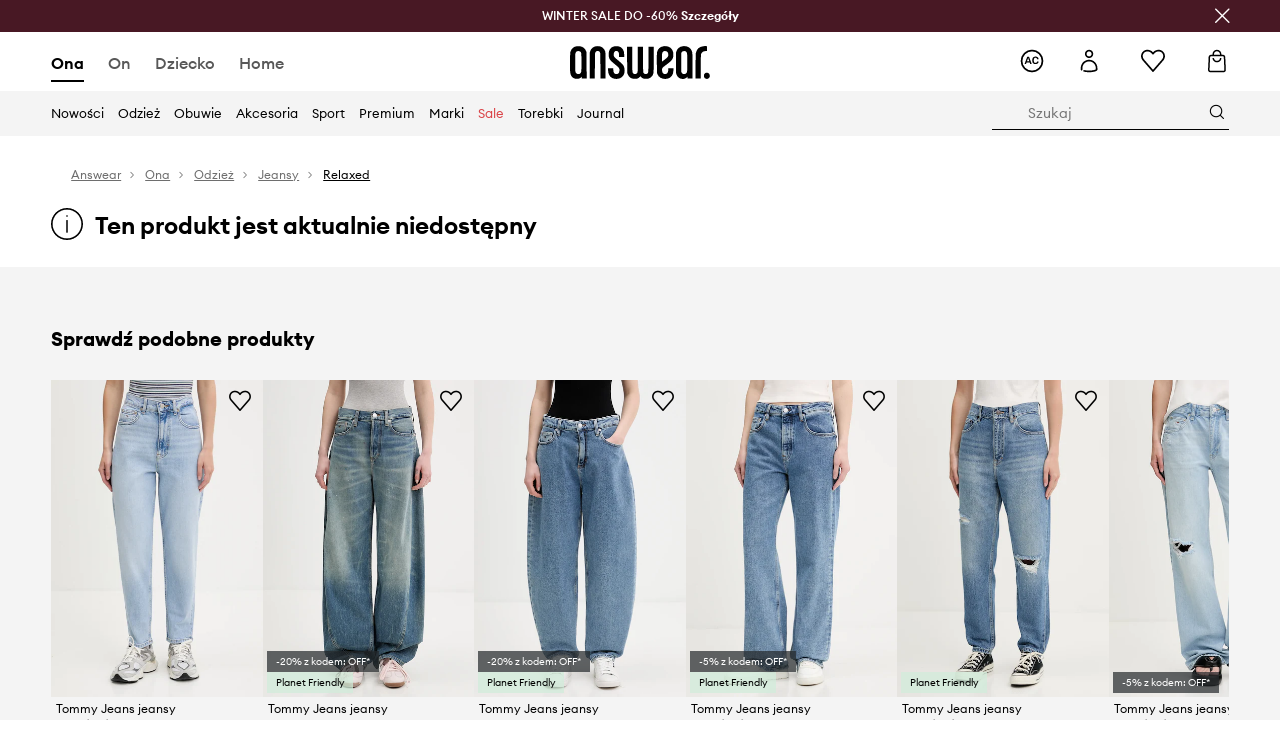

--- FILE ---
content_type: text/html; charset=utf-8
request_url: https://answear.com/p/tommy-jeans-jeansy-betsy-damskie-medium-waist-810224
body_size: 86103
content:
<!DOCTYPE html><html lang="pl" translate="no"><style type="text/css" data-used-styles="_unmatched">main { position: relative;background: #fff;padding: 30px 0;min-height: 60vh;margin: 0 auto; }@media (min-width: 48rem) {main { min-height: 100%; }}main:empty { min-height: 100vh; }@-webkit-keyframes clockwise {
  0% {
    -webkit-transform: rotate(0deg);
            transform: rotate(0deg); }
  100% {
    -webkit-transform: rotate(360deg);
            transform: rotate(360deg); } }@keyframes clockwise {
  0% {
    -webkit-transform: rotate(0deg);
            transform: rotate(0deg); }
  100% {
    -webkit-transform: rotate(360deg);
            transform: rotate(360deg); } }@-webkit-keyframes donut-rotate {
  0% {
    -webkit-transform: rotate(0);
            transform: rotate(0); }
  50% {
    -webkit-transform: rotate(-140deg);
            transform: rotate(-140deg); }
  100% {
    -webkit-transform: rotate(0);
            transform: rotate(0); } }@keyframes donut-rotate {
  0% {
    -webkit-transform: rotate(0);
            transform: rotate(0); }
  50% {
    -webkit-transform: rotate(-140deg);
            transform: rotate(-140deg); }
  100% {
    -webkit-transform: rotate(0);
            transform: rotate(0); } }@keyframes MobileAppPromotionWidget__fadeIn__wpIFZ{from{opacity:0;transform:translateY(10px)}to{opacity:1;transform:translateY(0)}}@keyframes Router__loading__h9ThG{to{opacity:0}}@keyframes Router__loadingTopBar__diOn7{to{width:100vw}}@keyframes NewLoader__rotation__2nGha{0%{transform:rotate(0deg)}100%{transform:rotate(360deg)}}@-moz-document url-prefix(){.FullCart__backBox__w8XCF:before{display:inline-block}}h1,h2,h3 { font-weight: 600;color: #000; }h1 { font-size: 1.25rem; }@media (min-width: 75rem) {h1 { font-size: 1.5rem; }}h2 { font-size: 1.125rem; }@media (min-width: 75rem) {h2 { font-size: 1.25rem; }}h3 { font-size: 1.125rem; }@media (min-width: 75rem) {h3 { font-size: 1.25rem; }}h4,h5,h6 { margin: 0;font-weight: 600; }h4 { font-size: 1rem;color: #000; }@media (min-width: 75rem) {h4 { font-size: 1.125rem; }}h5 { font-size: .875rem;color: #000; }@media (min-width: 75rem) {h5 { font-size: 1rem; }}h6 { font-size: .875rem;color: #000; }@keyframes BannerAreaSlider__progressBar__npSIo{0%{width:0}25%{width:25%}50%{width:50%}75%{width:75%}100%{width:100%}}@keyframes CookiesConsentPopUp__cookie-fade-in__4KGhp{from{transform:translateY(100%)}to{transform:translateY(0)}}@-moz-document url-prefix(){.FullCart__backBox__emCLZ:before{display:inline-block}}@keyframes PageRowsTemplate__progressBar__eL6nD{0%{width:0}25%{width:25%}50%{width:50%}75%{width:75%}100%{width:100%}}@keyframes PageRowsTemplate__progressBar__eL6nD{0%{width:0}25%{width:25%}50%{width:50%}75%{width:75%}100%{width:100%}}</style><head><meta charSet="utf-8"/><meta name="viewport" content="width=device-width, initial-scale=1, shrink-to-fit=no"/><link rel="preload" as="image" href="https://cdn.ans-media.com/assets/front/multi/static/images/logoAnswear.svg?v=2" crossorigin=""/><meta property="al:web:should_fallback" content="false"/><meta property="al:android:package" content="com.answear.app.new"/><meta property="al:android:app_name" content="Answear"/><meta property="al:ios:url" content="answear://applinks"/><meta property="al:ios:app_store_id" content="1500890927"/><meta property="al:ios:app_name" content="Answear"/><meta property="og:type" content="website"/><link rel="apple-touch-icon" sizes="57x57" href="/ans/apple-icon-57x57.png"/><link rel="apple-touch-icon" sizes="60x60" href="/ans/apple-icon-60x60.png"/><link rel="apple-touch-icon" sizes="72x72" href="/ans/apple-icon-72x72.png"/><link rel="apple-touch-icon" sizes="76x76" href="/ans/apple-icon-76x76.png"/><link rel="apple-touch-icon" sizes="114x114" href="/ans/apple-icon-114x114.png"/><link rel="apple-touch-icon" sizes="120x120" href="/ans/apple-icon-120x120.png"/><link rel="apple-touch-icon" sizes="144x144" href="/ans/apple-icon-144x144.png"/><link rel="apple-touch-icon" sizes="152x152" href="/ans/apple-icon-152x152.png"/><link rel="apple-touch-icon" sizes="180x180" href="/ans/apple-icon-180x180.png"/><link rel="icon" type="image/png" sizes="192x192" href="/ans/android-icon-192x192.png"/><link rel="icon" type="image/png" sizes="32x32" href="/ans/favicon-32x32.png"/><link rel="icon" type="image/png" sizes="96x96" href="/ans/favicon-96x96.png"/><link rel="icon" type="image/png" sizes="16x16" href="/ans/favicon-16x16.png"/><link rel="manifest" href="/ans/manifest.json"/><meta name="msapplication-TileColor" content="#ffffff"/><meta name="msapplication-TileImage" content="/ans/ms-icon-144x144.png"/><meta name="theme-color" content="#ffffff"/><link rel="preconnect" href="https://answear.com" crossorigin="anonymous"/><link rel="preconnect" href="https://img2.ans-media.com" crossorigin="use-credentials"/><link rel="preconnect" href="https://www.googletagmanager.com"/><link rel="preconnect" href="https://analytics.answear.com"/><link rel="preconnect" href="https://cdn.luigisbox.tech"/><title>Tommy Jeans jeansy Betsy damskie medium waist | Answear.com</title><meta property="og:title" content="Tommy Jeans jeansy Betsy damskie medium waist | Answear.com"/><meta name="description" content="Tommy Jeans jeansy Betsy kup i wyglądaj wyjątkowo! Dostawa nawet w 24h, w 1 paczce 📦Answear Club – lojalność, która się opłaca, 10% wraca na Twoje konto"/><meta name="robots" content="all"/><meta property="og:image" content="https://img2.ans-media.com/i/542x813/SS23-SJD02U-55J_F1.jpg?v=1672911411"/><base href="https://answear.com"/><script>window.config = {"ENABLE_COMPILER":false,"APP_VERSION":"16.18.4","APP_NAME":"front-ans","LOCALE":"pl_PL","SHOP_ID":"ANS","BASENAME":"","OTHER_SUPPORTED_LOCALES":"{\"locales\": []}","IMG_APP_URL":"https://img2.ans-media.com","VIDEO_APP_URL":"https://img2.ans-media.com","STORAGE_APP_URL":"https://cdn.ans-media.com/assets/front","API_URL":"https://answear.com","LUIGIS_API_URL":"https://live.luigisbox.tech","LUIGIS_CDN_URL":"https://cdn.luigisbox.tech","GTM_ID":"GTM-6XKP","GTM_SRC":"https://analytics.answear.com","HEUREKA_BADGE_ENABLED":false,"HEUREKA_SCRIPT_ENABLED":false,"NEW_PRODUCT_CARD_ENABLED":false,"NEW_PRODUCT_CARD_DESCRIPTION_ENABLED":false,"ADDITIONAL_INFO_ON_PRODUCT_CARD_ENABLED":false,"ACCOUNT_DELIVERY_ADDRESSES_ENABLED":true,"INTERNAL_SIMILAR_PRODUCTS_ENABLED":true,"AVAILABLE_MARKET_LANGUAGES":"[{\"id\":1,\"lang\":\"bg_BG\",\"label\":\"BG\",\"url\":\"https://answear.bg/\"},{\"id\":2,\"lang\":\"el_CY\",\"label\":\"CY\",\"url\":\"https://answear.com.cy/\"},{\"id\":3,\"lang\":\"cs_CZ\",\"label\":\"CZ\",\"url\":\"https://answear.cz/\"},{\"id\":4,\"lang\":\"el_GR\",\"label\":\"GR\",\"url\":\"https://answear.gr/\"},{\"id\":5,\"lang\":\"hr_HR\",\"label\":\"HR\",\"url\":\"https://answear.hr/\"},{\"id\":6,\"lang\":\"hu_HU\",\"label\":\"HU\",\"url\":\"https://answear.hu/\"},{\"id\":7,\"lang\":\"it_IT\",\"label\":\"IT\",\"url\":\"https://answear.it/\"},{\"id\":8,\"lang\":\"pl_PL\",\"label\":\"PL\",\"url\":\"https://answear.com/\"},{\"id\":9,\"lang\":\"ro_RO\",\"label\":\"RO\",\"url\":\"https://answear.ro/\"},{\"id\":10,\"lang\":\"sl_SI\",\"label\":\"SI\",\"url\":\"https://answear.si/\"},{\"id\":11,\"lang\":\"sk_SK\",\"label\":\"SK\",\"url\":\"https://answear.sk/\"},{\"id\":12,\"lang\":\"uk_UA\",\"label\":\"UA\",\"url\":\"https://answear.ua/\"},{\"id\":13,\"lang\":\"ru_UA\",\"label\":\"UA(RU)\",\"url\":\"https://answear.ua/ru\"}]","PROGRESS_BAR_INDICATOR_ENABLED":false,"AC_HISTORY_ENABLED":true,"AC_ENABLED":true,"LUIGIS_SCRIPT_ENABLED":true,"SHOW_DUTY_INFO":false,"SHOW_PRODUCT_CARD_DETAILS_ATTRIBUTES":false,"MPULSE_SCRIPT_API_KEY":"","MPULSE_DATALAYER_ENABLED":true,"LUIGIS_TRACKER_ID":"{\"pl_PL\": \"104894-117806\"}","TRUST_MATE_SCRIPT_ID":"{\"pl_PL\": \"8d982bab-e616-48ca-8011-5105e9fc4981\"}","OMIT_LANGUAGES":"[]","ANIMATED_LOGO":false,"LOGO_URL":"/","SITEMAP_LINK_ENABLED":true,"OUTFITS_ENABLED":true,"EXTRA_META_TAG":false,"NEWSLETTER_POPUP_MIN_ROUTES_VISITED":2,"SALOON_LOCALIZATION_ENABLED":true,"SALOON_AVAILABILITY_CHECKER_ENABLED":false,"COOKIES_MANDATORY_BUTTON_ON_POPUP_ENABLED":true,"APP_WIDGET_ENABLED":true,"INSIGHT_APP_SEC_VALIDATION_CONTENT":"","SEND_ADDITIONAL_X_JWT_TOKEN":false,"ONE_PAGE_CHECKOUT_COUNTRY_SELECT_ENABLED":true,"ACCOUNT_QR_CODE_ENABLED":false,"IS_IMAGE_SUFFIX_DISABLED":true,"PRICE_GUIDE_LINK_ENABLED":false,"BRAZE_API_KEY":"8878055b-d39a-4e3e-a738-1aca6124138c","BRAZE_BASE_URL":"sdk.fra-02.braze.eu","BRAZE_CONTENT_CARDS_ENABLED":true,"CHATBOT_DIXA_MESSENGER_TOKEN":"da8f7249dd6c419780a9d1ce27c1ad5a","CI":false,"NODE_ENV":"production","NODE_PATH":"","PUBLIC_URL":"","ASSETS_URL":"https://cdn.ans-media.com/assets/front/multi","ENABLE_TEST_UTILS":true,"REMOVE_SOURCEMAPS_AFTER_BUILD":false,"GENERATE_SOURCEMAP":false,"BUILD_SPEED_MEASURE_SSR":false,"BUILD_SPEED_MEASURE_CLIENT":false,"NEW_WEBPACK_LOADERS":false,"ENVIRONMENT":"production","SENTRY_ENABLED":false,"SENTRY_DSN":"https://13977845708ab41dd48a1a6388cd82e6@sentry.softwear.co/3","SENTRY_SSR_DNS":"https://13977845708ab41dd48a1a6388cd82e6@sentry.softwear.co/3","SENTRY_PERFORMANCE_ENABLED":false,"SENTRY_CLIENT_SAMPLE_RATE":"1","SENTRY_SERVER_SAMPLE_RATE":"1","SENTRY_PERFORMANCE_SAMPLE_RATE":"0.01","SENTRY_REPLAY_ENABLED":true,"SENTRY_REPLAY_SAMPLE_RATE":0,"SENTRY_REPLAY_ERROR_SAMPLE_RATE":1,"SENTRY_SERVER_PROFILING_SAMPLE_RATE":0.1,"SENTRY_SERVER_JS_PROFILING_ENABLED":false,"SENTRY_BROWSER_PROFILING_ENABLED":false,"SENTRY_BROWSER_PROFILING_SAMPLE_RATE":0.1,"SENTRY_SOURCEMAPS_AUTH_TOKEN":"","SENTRY_TESTS_URLS_ENABLED":false,"SSR_REQUEST_THROTTLE_MIN":"0.2","SSR_QUEUE_LIMIT":"12","SSR_MEM_CLEAN_TIME":"10000","SSR_HTTP_TIMEOUT":"7000","SSR_FETCH_ASYNC_TIMEOUT":"9000","SSR_EXPRESS_TIMEOUT":"10000","SSR_FILTER_CONSOLE":false,"SSR_SKIP_RENDERING_RESTRICTED_PAGES":true,"SSR_RELOAD_BUNDLES_ON_REQUEST":false,"SSR_ENABLE_COMPRESSION":false,"SSR_HTTP_ERROR_CODE":500,"SSR_API_PROXY_URL":"","SSR_SIMPLE_LOGGER":false,"SSR_DISABLE_ADDITIONAL_CATEGORIES_RENDER_FOR_CRAWLER":false,"SSR_CACHE_HEADERS":false,"LUIGIS_WISHLIST_RECOMMENDATION_TYPE":"NONE","LUIGIS_CART_RECOMMENDATION_TYPE":"basket","LUIGIS_PRODUCT_PAGE_RECOMMENDATION_TYPE":"last_seen","LUIGIS_RECOMMENDATION_USER_GROUP_TYPE":"employeeEcom","LUIGIS_RECOMMENDATION_USER_GROUP_TYPES":"[]","LUIGIS_RECOMMENDATION_CLIPBOARD_BOTTOM_POSITION":true,"BUNDLE_ANALYZER_ENABLED":false,"WDYR_ENABLED":false,"SSR_LOG_REQUESTS":false,"SSR_SERVER_STATIC_FILES":false,"REPORT_WEB_VITALS":false,"CWV_REPORTER_URL":"","CWV_REPORTER_SECRET":"","CWV_REPORTER_MIN_CLS":0.03,"OSM_DEFAULT_LOCATION_LAT":"52.23179481161377","OSM_DEFAULT_LOCATION_LONG":"21.00671768188477","OSM_DEFAULT_ZOOM":"15","OSM_MIN_ZOOM":3,"OSM_SEARCH_LANG":"PL","OSM_MEDICINE_PICKUP_POINT_DEFAULT_ZOOM":11,"RECAPTCHA_KEY":"6LdcI8QlAAAAAHgKSqSi9VsXczBcKr5E-E_GMET-","ENABLED_REDUX_DEVTOOLS":false,"TRACKING_IMAGE_ENABLED":true,"DISABLE_AXIOS_CACHE_FOR_ACCEPTANCE_TESTS":false,"TANSTACK_QUERY_DEVTOOLS_ENABLED":false,"GOOGLE_PLAY_FOOTER_URL":"https://play.google.com/store/apps/details?id=com.answear.app.new&referrer=utm_source%3Dpl_www%26utm_medium%3Dfooter%26anid%3Dadmob","GOOGLE_PLAY_MOBILE_WIDGET_URL":"https://play.google.com/store/apps/details?id=com.answear.app.new&referrer=utm_source%3Dpl_www%26utm_medium%3Dheader%26anid%3Dadmob","APP_STORE_FOOTER_URL":"https://apps.apple.com/us/app/answear-fashion-store/id1500890927","APP_STORE_MOBILE_WIDGET_URL":"https://apps.apple.com/us/app/answear-fashion-store/id1500890927","MED_GOOGLE_PLAY_FOOTER_URL":"","MED_APP_STORE_FOOTER_URL":"","MOBILE_APP_PROMOTION_WIDGET_URL":"","REFRESH_COOKIES_CONSENT_DATE":"","PAYMENT_ENV":"PRODUCTION","APPLE_PAY_MERCHANT_ID":"","GOOGLE_PAY_MERCHANT_ID":"BCR2DN4TY3QPXB26","EXCHANGE_CURRENCY":"","EXCHANGE_CURRENCY_LABEL":"","ANS_API_PATTERN":"","MED_API_PATTERN":"","PRM_API_PATTERN":"","RLS_API_PATTERN":"","LOCAL_DEVELOPMENT":false,"LANG":"pl_PL"}</script><style>/* Euclid Circular A-bold-latin-ext */
@font-face {
    font-family: 'Euclid Circular A';
    font-style: normal;
    font-weight: 700;
    font-display: swap;
    src: url('https://cdn.ans-media.com/assets/front/fonts/euclid-circular-a-bold-web-xl.woff2?v=2') format('woff2');
}
/* Euclid Circular A-semibold-latin-ext */
@font-face {
    font-family: 'Euclid Circular A';
    font-style: normal;
    font-weight: 600;
    font-display: swap;
    src: url('https://cdn.ans-media.com/assets/front/fonts/euclid-circular-a-semibold-web-xl.woff2?v=2') format('woff2');
}
/* Euclid Circular A-medium-latin-ext */
@font-face {
    font-family: 'Euclid Circular A';
    font-style: normal;
    font-weight: 500;
    font-display: swap;
    src: url('https://cdn.ans-media.com/assets/front/fonts/euclid-circular-a-medium-web-xl.woff2?v=2') format('woff2');
}
/* Euclid Circular A-regular-latin-ext */
@font-face {
    font-family: 'Euclid Circular A';
    font-style: normal;
    font-weight: 400;
    font-display: swap;
    src: url('https://cdn.ans-media.com/assets/front/fonts/euclid-circular-a-regular-web-xl.woff2?v=2') format('woff2');
}</style><script type="text/javascript">
    if ('serviceWorker' in navigator) {
      navigator.serviceWorker.register('/service-worker.js');
    }
  </script><link as="style" rel="stylesheet" href="https://cdn.ans-media.com/assets/front/multi/static/css/answear-16.18.4-v3.css" integrity="sha256-KwbbUQyFwZeHR5DWkExtgw1FHZk9O5JdIHTM4v8BwmY= sha384-W/W0GkvbTw+r5S2P+92vYdq5czICv3uEQlo3qM2zR/B4VVSagC8yYIVYh4FVq/y+ sha512-4j311qGrRxrglomiVnLrVoxCk7nhBwPxUS9nAdClvWExeXd+KevyNDlZHYScqqE97JqBe52Um5iFihrFjQNwEQ==" crossorigin="anonymous"/><style type="text/css" data-used-styles="20311.175466ba3ac2a85cd163-v3.css,50931.2468f2e64e0ca8e32783-v3.css">.Topbar__topBar__YRE7F { display: flex;position: relative;justify-content: center;align-self: center;align-items: center; }.Topbar__topBarContent__0tL7K { display: flex;flex-direction: row;align-items: center;justify-content: center;width: 100%;padding: 6px 15px; }@media (min-width: 75rem) {.Topbar__topBarContent__0tL7K { padding: 0 15px; }}.Topbar__topBarContentItem__OqRql { display: flex;flex-direction: row;justify-content: center;align-items: center;transition: none;text-decoration: none; }.Topbar__topBarContentItem__OqRql:first-child { justify-content: flex-start; }.Topbar__topBarContentItem__OqRql:last-child { justify-content: flex-end; }.TopBarStyles__topBar__b7R2H { background: #000;height: 44px; }@media (min-width: 75rem) {.TopBarStyles__topBar__b7R2H { height: 32px; }}.TopBarStyles__topBarLabel__WakEI { font-size: .75rem;font-weight: 400;color: #fff;line-height: 1.25rem; }@media (min-width: 75rem) {.TopBarStyles__topBarLabel__WakEI { font-size: .6875rem; }.TopBarStyles__topBarItem__qMbUX { margin: 0 32px; }}</style><script>window.__PRELOADED_STATE__ = {"appConfig":{"mobile":{"isInMobileView":false,"isInTabletView":false,"isMobileDevice":false,"isAndroidDevice":false,"isIOSDevice":false},"layoutConfig":{"layoutType":1},"seo":{"title":"Tommy Jeans jeansy Betsy damskie medium waist | Answear.com","description":"Tommy Jeans jeansy Betsy kup i wyglądaj wyjątkowo! Dostawa nawet w 24h, w 1 paczce 📦Answear Club – lojalność, która się opłaca, 10% wraca na Twoje konto","noindex":false,"header":null,"ogImage":"https://img2.ans-media.com/i/542x813/SS23-SJD02U-55J_F1.jpg?v=1672911411"},"topBanner":{"isVisible":false},"customNotifications":{"main_product_list":[],"cart":[],"contact_site":[],"help_site":[],"login_checkout":[],"login_account":[]},"appSetup":{"appSetupCompleted":true,"isCrawlerBot":true,"hasAcceptedAllCookies":false,"hasCookiePopUpOpened":false,"shouldShowCookieBar":false,"appLocationOrigin":"https://answear.com","appLocationPathname":"/p/tommy-jeans-jeansy-betsy-damskie-medium-waist-810224","appLocationQueryParams":{},"selectedHomepage":"female","shouldShowAppWidget":true,"shouldShowPromotionBar":true,"rehydrated":false},"appUserAgent":{"isSafariBrowser":false},"responseState":{"isResponseSuccess":true,"serverHttpStatus":null,"redirectUrl":null},"global":{"scrolledBottom":false,"themeName":null}},"products":{"ware":{"list":[],"filters":[],"pagingInit":false,"isLoading":false,"isSingleColumnView":false,"searchPerformed":false,"totalCount":0,"areFavouritesProcessing":false,"pseudocategory":null,"seoCmsPage":null,"popularBrands":null,"productBrand":null,"numberOfItem":12,"seoMetaTags":{},"subcategoriesTree":null,"selectedCategoriesNames":[],"isProductListEmpty":false,"isPresalePseudo":false},"paging":{"reload":false,"category":"","page":1,"productsPerPage":80,"sort":"popularity","queryString":"","sortingProperties":[],"filters":{}}},"auth":{"isAuthenticated":null,"isRegistering":false},"favourites":{"ware":{"count":0,"isProcessing":false}},"formSchemas":{"dynamicForms":{"loadingSchemas":[],"schemas":{},"regions":{"region":"","hasRegionChanged":false}}},"notifications":{"ware":{"items":[]}},"dataLayer":{"userDetails":{"userType":""},"clipboardDataLayer":{"favouritesId":[],"isLoading":false},"pageRowsDataLayer":{"pageRowsItems":[],"sliderProducts":[],"extendedSliderProducts":[]},"productsDataLayer":{"products":[],"categories":{"pageCategory1":"","pageCategory2":"","pageCategory3":"","pageCategory4":"","pageCategory5":""},"pageType":""},"ssrDataLayer":{"dataLayersToSend":[]}}}; window.__PRELOADED_PROMISES__ = {"cache-front-ans-ANS-3.30/config-pl_PL:-:-":{"internal":{"giftCardEnabled":true,"investorClubEnabled":true,"referralProgramEnabled":false,"purchaseForRegisteredOnlyEnabled":true,"purchaseReturnEnabled":true,"buyTheLookEnabled":true,"productRatingEnabled":true},"integration":{"brazeEnabled":true,"luigisBoxEnabled":true,"luigisBoxRecommendationsEnabled":false},"minimalPrice":{"show":true,"showPercentageAndPriceColor":true,"displayType":"full"},"checkout":{"hasAbroadDelivery":true,"invoiceEnabled":true,"salesDocumentEnabled":true,"discountsOnInvoiceEnabled":false},"signIn":{"facebook":"2054543361437868","appleId":"pl.answear.app","google":"203397110469-17gtasq4k0p1r6dao05uf9j8vmhs1qtb.apps.googleusercontent.com"},"premiumProgram":{"silver":{"threshold":1000,"discount":"10%"},"gold":{"threshold":5000,"discount":"15%"},"platinum":{"threshold":10000,"discount":"20%"}},"success":true,"status":200},"cache-front-ans-ANS-3.30/menu-desktop-pl_PL:-:-":{"data":[{"label":"Ona","type":"baseItem","frontId":"FEMALE","options":{"urlType":"mainPageFemale"},"items":[{"label":"Nowości","type":"baseItem","frontId":"NEWIN","options":{"urlType":"newInFemale","dedicatedLink":"https://answear.com/s/nowosci-menu/ona"},"items":[]},{"label":"Strona główna","type":"baseItem","frontId":"PROMOTION","options":{"urlType":"mainPageFemale","showOnlyOnMobile":true},"items":[]},{"label":"Odzież","slug":"ona/odziez","frontId":"CLOTHES","id":7,"type":"categoryItem","options":[],"items":[{"label":"Kategorie","type":"categoryRoot","options":[],"items":[{"label":"Bielizna","slug":"ona/odziez/bielizna","id":119,"type":"categoryItem","options":[],"items":[]},{"label":"Bielizna techniczna","slug":"ona/odziez/bielizna-techniczna","id":1035,"type":"categoryItem","options":[],"items":[]},{"label":"Bluzki i koszule","slug":"ona/odziez/bluzki-i-koszule","id":223,"type":"categoryItem","options":[],"items":[]},{"label":"Bluzy","slug":"ona/odziez/bluzy","id":8,"type":"categoryItem","options":[],"items":[]},{"label":"Jeansy","slug":"ona/odziez/jeansy","id":50,"type":"categoryItem","options":[],"items":[]},{"label":"Kombinezony","slug":"ona/odziez/kombinezony","id":89,"type":"categoryItem","options":[],"items":[]},{"label":"Kurtki","slug":"ona/odziez/kurtki","id":34,"type":"categoryItem","options":[],"items":[]},{"label":"Komplety i dresy","slug":"ona/odziez/komplety-i-dresy","id":234,"type":"categoryItem","options":[],"items":[]},{"label":"Marynarki i kamizelki","slug":"ona/odziez/marynarki-i-kamizelki","id":231,"type":"categoryItem","options":[],"items":[]},{"label":"Płaszcze","slug":"ona/odziez/plaszcze","id":1159,"type":"categoryItem","options":[],"items":[]},{"label":"Sukienki","slug":"ona/odziez/sukienki","id":12,"type":"categoryItem","options":[],"items":[]},{"label":"Skarpetki","slug":"ona/odziez/skarpetki","id":194,"type":"categoryItem","options":[],"items":[]},{"label":"Stroje kąpielowe","slug":"ona/odziez/stroje-kapielowe","id":142,"type":"categoryItem","options":[],"items":[]},{"label":"Szorty","slug":"ona/odziez/szorty","id":53,"type":"categoryItem","options":[],"items":[]},{"label":"Spodnie i legginsy","slug":"ona/odziez/spodnie-i-legginsy","id":226,"type":"categoryItem","options":[],"items":[]},{"label":"Spódnice","slug":"ona/odziez/spodnice","id":27,"type":"categoryItem","options":[],"items":[]},{"label":"Swetry","slug":"ona/odziez/swetry","id":86,"type":"categoryItem","options":[],"items":[]},{"label":"Topy i t-shirty","slug":"ona/odziez/topy-i-t-shirty","id":219,"type":"categoryItem","options":[],"items":[]},{"label":"Pielęgnacja odzieży","slug":"ona/odziez/pielegnacja-odziezy","id":1202,"type":"categoryItem","options":[],"items":[]},{"label":"Zobacz wszystkie","slug":"ona/odziez","id":7,"type":"categoryItem","options":{"isViewAllLink":true},"items":[]}]},{"label":"Polecane","type":"recommendedSectionItem","options":[],"items":[{"label":"Renewed","url":"https://answear.com/m/renewed/ona","type":"rawUrlItem","options":{"targetBlank":false,"linkColor":"#000000"},"items":[]},{"label":"Nowości premium","url":"https://answear.com/new/ona?premium=1&sort=date_desc","type":"rawUrlItem","options":{"targetBlank":false},"items":[]},{"label":"Kolekcje Planet Friendly","url":"https://answear.com/s/kolekcje-planet-friendly/ona","type":"rawUrlItem","options":{"targetBlank":false},"items":[]},{"label":"Outdoor","url":"https://answear.com/s/outdoor/ona","type":"rawUrlItem","options":{"targetBlank":false},"items":[]},{"label":"Trening","url":"https://answear.com/s/trening/ona","type":"rawUrlItem","options":{"targetBlank":false},"items":[]}]},{"label":"","type":"bannerSectionItem","options":[],"items":[{"label":" ","url":"https://answear.com/m/morgan/ona","imagePath":"https://img2.ans-media.com/pl/cms/menu-picture/156-69539299956525.77710262","type":"bannerItem","options":{"targetBlank":false,"sponsored":null},"items":[]},{"label":" ","url":"https://answear.com/m/blauer/ona","imagePath":"https://img2.ans-media.com/pl/cms/menu-picture/153-695392bb2c4b28.97896114","type":"bannerItem","options":{"targetBlank":false,"sponsored":null},"items":[]}]}]},{"label":"Obuwie","slug":"ona/obuwie","frontId":"SHOES","id":19,"type":"categoryItem","options":[],"items":[{"label":"Kategorie","type":"categoryRoot","options":[],"items":[{"label":"Baleriny","slug":"ona/obuwie/baleriny","id":75,"type":"categoryItem","options":[],"items":[]},{"label":"Botki","slug":"ona/obuwie/botki","id":32,"type":"categoryItem","options":[],"items":[]},{"label":"Espadryle","slug":"ona/obuwie/espadryle","id":68,"type":"categoryItem","options":[],"items":[]},{"label":"Kapcie","slug":"ona/obuwie/kapcie","id":103,"type":"categoryItem","options":[],"items":[]},{"label":"Kalosze","slug":"ona/obuwie/kalosze","id":29,"type":"categoryItem","options":[],"items":[]},{"label":"Klapki i sandały","slug":"ona/obuwie/klapki-i-sandaly","id":56,"type":"categoryItem","options":[],"items":[]},{"label":"Kozaki","slug":"ona/obuwie/kozaki","id":1163,"type":"categoryItem","options":[],"items":[]},{"label":"Mokasyny i półbuty","slug":"ona/obuwie/mokasyny-i-polbuty","id":61,"type":"categoryItem","options":[],"items":[]},{"label":"Buty trekkingowe","slug":"ona/obuwie/buty-trekkingowe","id":178,"type":"categoryItem","options":[],"items":[]},{"label":"Pielęgnacja obuwia","slug":"ona/obuwie/pielegnacja-obuwia","id":191,"type":"categoryItem","options":[],"items":[]},{"label":"Szpilki","slug":"ona/obuwie/szpilki","id":58,"type":"categoryItem","options":[],"items":[]},{"label":"Śniegowce","slug":"ona/obuwie/sniegowce","id":105,"type":"categoryItem","options":[],"items":[]},{"label":"Trampki i tenisówki","slug":"ona/obuwie/trampki-i-tenisowki","id":20,"type":"categoryItem","options":[],"items":[]},{"label":"Sneakersy","slug":"ona/obuwie/sneakersy","id":1226,"type":"categoryItem","options":[],"items":[]},{"label":"Buty sportowe","slug":"ona/obuwie/buty-sportowe","id":1228,"type":"categoryItem","options":[],"items":[]},{"label":"Zobacz wszystkie","slug":"ona/obuwie","id":19,"type":"categoryItem","options":{"isViewAllLink":true},"items":[]}]},{"label":"Polecane","type":"recommendedSectionItem","options":[],"items":[{"label":"Nowości premium","url":"https://answear.com/new/ona?premium=1&sort=date_desc","type":"rawUrlItem","options":{"targetBlank":false},"items":[]},{"label":"Kolekcje Planet Friendly","url":"https://answear.com/s/kolekcje-planet-friendly/ona","type":"rawUrlItem","options":{"targetBlank":false},"items":[]},{"label":"Outdoor","url":"https://answear.com/s/outdoor/ona","type":"rawUrlItem","options":{"targetBlank":false},"items":[]},{"label":"Trening","url":"https://answear.com/s/trening/ona","type":"rawUrlItem","options":{"targetBlank":false},"items":[]}]},{"label":"","type":"bannerSectionItem","options":[],"items":[{"label":" ","url":"https://answear.com/m/god-save-queens/ona","imagePath":"https://img2.ans-media.com/pl/cms/menu-picture/157-694564156792f6.43860672","type":"bannerItem","options":{"targetBlank":false,"sponsored":null},"items":[]},{"label":" ","url":"https://answear.com/m/blauer/ona","imagePath":"https://img2.ans-media.com/pl/cms/menu-picture/151-695f76f855ebf1.40523558","type":"bannerItem","options":{"targetBlank":false,"sponsored":null},"items":[]}]}]},{"label":"Akcesoria","slug":"ona/akcesoria","frontId":"ACCESSORIES","id":14,"type":"categoryItem","options":[],"items":[{"label":"Kategorie","type":"categoryRoot","options":[],"items":[{"label":"Akcesoria pływackie","slug":"ona/akcesoria/akcesoria-plywackie","id":152,"type":"categoryItem","options":[],"items":[]},{"label":"Biżuteria","slug":"ona/akcesoria/bizuteria","id":126,"type":"categoryItem","options":[],"items":[]},{"label":"Butelki i termosy","slug":"ona/akcesoria/butelki-i-termosy","id":686,"type":"categoryItem","options":[],"items":[]},{"label":"Czapki i kapelusze","slug":"ona/akcesoria/czapki-i-kapelusze","id":22,"type":"categoryItem","options":[],"items":[]},{"label":"Etui i pokrowce","slug":"ona/akcesoria/etui-i-pokrowce","id":109,"type":"categoryItem","options":[],"items":[]},{"label":"Kosmetyczki","slug":"ona/akcesoria/kosmetyczki","id":148,"type":"categoryItem","options":[],"items":[]},{"label":"Maseczki","slug":"ona/akcesoria/maseczki","id":114,"type":"categoryItem","options":[],"items":[]},{"label":"Okulary","slug":"ona/akcesoria/okulary","id":72,"type":"categoryItem","options":[],"items":[]},{"label":"Outdoor i turystyka","slug":"ona/akcesoria/outdoor-i-turystyka","id":1214,"type":"categoryItem","options":[],"items":[]},{"label":"Parasole","slug":"ona/akcesoria/parasole","id":107,"type":"categoryItem","options":[],"items":[]},{"label":"Paski","slug":"ona/akcesoria/paski","id":41,"type":"categoryItem","options":[],"items":[]},{"label":"Plecaki","slug":"ona/akcesoria/plecaki","id":39,"type":"categoryItem","options":[],"items":[]},{"label":"Portfele","slug":"ona/akcesoria/portfele","id":37,"type":"categoryItem","options":[],"items":[]},{"label":"Rękawiczki","slug":"ona/akcesoria/rekawiczki","id":24,"type":"categoryItem","options":[],"items":[]},{"label":"Sprzęt sportowy","slug":"ona/akcesoria/sprzet-sportowy","id":1029,"type":"categoryItem","options":[],"items":[]},{"label":"Szaliki i chusty","slug":"ona/akcesoria/szaliki-i-chusty","id":43,"type":"categoryItem","options":[],"items":[]},{"label":"Torby i walizki","slug":"ona/akcesoria/torby-i-walizki","id":122,"type":"categoryItem","options":[],"items":[]},{"label":"Torebki","slug":"ona/akcesoria/torebki","id":17,"type":"categoryItem","options":[],"items":[]},{"label":"Zegarki","slug":"ona/akcesoria/zegarki","id":173,"type":"categoryItem","options":[],"items":[]},{"label":"Zobacz wszystkie","slug":"ona/akcesoria","id":14,"type":"categoryItem","options":{"isViewAllLink":true},"items":[]}]},{"label":"Polecane","type":"recommendedSectionItem","options":[],"items":[{"label":"Nowości premium","url":"https://answear.com/new/ona?premium=1&sort=date_desc","type":"rawUrlItem","options":{"targetBlank":false},"items":[]},{"label":"Kolekcje Planet Friendly","url":"https://answear.com/s/kolekcje-planet-friendly/ona","type":"rawUrlItem","options":{"targetBlank":false},"items":[]},{"label":"Outdoor","url":"https://answear.com/s/outdoor/ona","type":"rawUrlItem","options":{"targetBlank":false},"items":[]},{"label":"Trening","url":"https://answear.com/s/trening/ona","type":"rawUrlItem","options":{"targetBlank":false},"items":[]}]},{"label":"","type":"bannerSectionItem","options":[],"items":[{"label":" ","url":"https://answear.com/m/versace/ona","imagePath":"https://img2.ans-media.com/pl/cms/menu-picture/162-69650191e024d7.73780879","type":"bannerItem","options":{"targetBlank":false,"sponsored":null},"items":[]},{"label":" ","url":"https://answear.com/m/daniel-wellington/ona","imagePath":"https://img2.ans-media.com/pl/cms/menu-picture/154-695393384bcfe6.33097323","type":"bannerItem","options":{"targetBlank":false,"sponsored":null},"items":[]}]}]},{"label":"Sport","type":"baseItem","frontId":"SPORT","options":{"urlType":"sportFemale"},"items":[{"label":"Strona główna","type":"baseItem","frontId":"PROMOTION","options":{"urlType":"sportFemale","showOnlyOnMobile":true},"items":[]},{"label":"Odzież","type":"baseItem","options":[],"items":[{"label":"Bielizna","slug":"ona/odziez/bielizna","id":119,"type":"categoryItem","options":{"isSportLink":true},"items":[]},{"label":"Bielizna techniczna","slug":"ona/odziez/bielizna-techniczna","id":1035,"type":"categoryItem","options":{"isSportLink":true},"items":[]},{"label":"Bluzki i koszule","slug":"ona/odziez/bluzki-i-koszule","id":223,"type":"categoryItem","options":{"isSportLink":true},"items":[]},{"label":"Bluzy","slug":"ona/odziez/bluzy","id":8,"type":"categoryItem","options":{"isSportLink":true},"items":[]},{"label":"Jeansy","slug":"ona/odziez/jeansy","id":50,"type":"categoryItem","options":{"isSportLink":true},"items":[]},{"label":"Kombinezony","slug":"ona/odziez/kombinezony","id":89,"type":"categoryItem","options":{"isSportLink":true},"items":[]},{"label":"Kurtki","slug":"ona/odziez/kurtki","id":34,"type":"categoryItem","options":{"isSportLink":true},"items":[]},{"label":"Komplety i dresy","slug":"ona/odziez/komplety-i-dresy","id":234,"type":"categoryItem","options":{"isSportLink":true},"items":[]},{"label":"Marynarki i kamizelki","slug":"ona/odziez/marynarki-i-kamizelki","id":231,"type":"categoryItem","options":{"isSportLink":true},"items":[]},{"label":"Płaszcze","slug":"ona/odziez/plaszcze","id":1159,"type":"categoryItem","options":{"isSportLink":true},"items":[]},{"label":"Sukienki","slug":"ona/odziez/sukienki","id":12,"type":"categoryItem","options":{"isSportLink":true},"items":[]},{"label":"Skarpetki","slug":"ona/odziez/skarpetki","id":194,"type":"categoryItem","options":{"isSportLink":true},"items":[]},{"label":"Stroje kąpielowe","slug":"ona/odziez/stroje-kapielowe","id":142,"type":"categoryItem","options":{"isSportLink":true},"items":[]},{"label":"Szorty","slug":"ona/odziez/szorty","id":53,"type":"categoryItem","options":{"isSportLink":true},"items":[]},{"label":"Spodnie i legginsy","slug":"ona/odziez/spodnie-i-legginsy","id":226,"type":"categoryItem","options":{"isSportLink":true},"items":[]},{"label":"Spódnice","slug":"ona/odziez/spodnice","id":27,"type":"categoryItem","options":{"isSportLink":true},"items":[]},{"label":"Swetry","slug":"ona/odziez/swetry","id":86,"type":"categoryItem","options":{"isSportLink":true},"items":[]},{"label":"Topy i t-shirty","slug":"ona/odziez/topy-i-t-shirty","id":219,"type":"categoryItem","options":{"isSportLink":true},"items":[]},{"label":"Zobacz wszystkie","slug":"ona/odziez","id":7,"type":"categoryItem","options":{"isSportLink":true,"isViewAllLink":true},"items":[]}]},{"label":"Obuwie","type":"baseItem","options":[],"items":[{"label":"Baleriny","slug":"ona/obuwie/baleriny","id":75,"type":"categoryItem","options":{"isSportLink":true},"items":[]},{"label":"Botki","slug":"ona/obuwie/botki","id":32,"type":"categoryItem","options":{"isSportLink":true},"items":[]},{"label":"Kapcie","slug":"ona/obuwie/kapcie","id":103,"type":"categoryItem","options":{"isSportLink":true},"items":[]},{"label":"Kalosze","slug":"ona/obuwie/kalosze","id":29,"type":"categoryItem","options":{"isSportLink":true},"items":[]},{"label":"Klapki i sandały","slug":"ona/obuwie/klapki-i-sandaly","id":56,"type":"categoryItem","options":{"isSportLink":true},"items":[]},{"label":"Buty trekkingowe","slug":"ona/obuwie/buty-trekkingowe","id":178,"type":"categoryItem","options":{"isSportLink":true},"items":[]},{"label":"Pielęgnacja obuwia","slug":"ona/obuwie/pielegnacja-obuwia","id":191,"type":"categoryItem","options":{"isSportLink":true},"items":[]},{"label":"Śniegowce","slug":"ona/obuwie/sniegowce","id":105,"type":"categoryItem","options":{"isSportLink":true},"items":[]},{"label":"Trampki i tenisówki","slug":"ona/obuwie/trampki-i-tenisowki","id":20,"type":"categoryItem","options":{"isSportLink":true},"items":[]},{"label":"Sneakersy","slug":"ona/obuwie/sneakersy","id":1226,"type":"categoryItem","options":{"isSportLink":true},"items":[]},{"label":"Buty sportowe","slug":"ona/obuwie/buty-sportowe","id":1228,"type":"categoryItem","options":{"isSportLink":true},"items":[]},{"label":"Zobacz wszystkie","slug":"ona/obuwie","id":19,"type":"categoryItem","options":{"isSportLink":true,"isViewAllLink":true},"items":[]}]},{"label":"Akcesoria","type":"baseItem","options":[],"items":[{"label":"Akcesoria pływackie","slug":"ona/akcesoria/akcesoria-plywackie","id":152,"type":"categoryItem","options":{"isSportLink":true},"items":[]},{"label":"Biżuteria","slug":"ona/akcesoria/bizuteria","id":126,"type":"categoryItem","options":{"isSportLink":true},"items":[]},{"label":"Butelki i termosy","slug":"ona/akcesoria/butelki-i-termosy","id":686,"type":"categoryItem","options":{"isSportLink":true},"items":[]},{"label":"Czapki i kapelusze","slug":"ona/akcesoria/czapki-i-kapelusze","id":22,"type":"categoryItem","options":{"isSportLink":true},"items":[]},{"label":"Etui i pokrowce","slug":"ona/akcesoria/etui-i-pokrowce","id":109,"type":"categoryItem","options":{"isSportLink":true},"items":[]},{"label":"Kosmetyczki","slug":"ona/akcesoria/kosmetyczki","id":148,"type":"categoryItem","options":{"isSportLink":true},"items":[]},{"label":"Okulary","slug":"ona/akcesoria/okulary","id":72,"type":"categoryItem","options":{"isSportLink":true},"items":[]},{"label":"Outdoor i turystyka","slug":"ona/akcesoria/outdoor-i-turystyka","id":1214,"type":"categoryItem","options":{"isSportLink":true},"items":[]},{"label":"Paski","slug":"ona/akcesoria/paski","id":41,"type":"categoryItem","options":{"isSportLink":true},"items":[]},{"label":"Plecaki","slug":"ona/akcesoria/plecaki","id":39,"type":"categoryItem","options":{"isSportLink":true},"items":[]},{"label":"Portfele","slug":"ona/akcesoria/portfele","id":37,"type":"categoryItem","options":{"isSportLink":true},"items":[]},{"label":"Rękawiczki","slug":"ona/akcesoria/rekawiczki","id":24,"type":"categoryItem","options":{"isSportLink":true},"items":[]},{"label":"Sprzęt sportowy","slug":"ona/akcesoria/sprzet-sportowy","id":1029,"type":"categoryItem","options":{"isSportLink":true},"items":[]},{"label":"Szaliki i chusty","slug":"ona/akcesoria/szaliki-i-chusty","id":43,"type":"categoryItem","options":{"isSportLink":true},"items":[]},{"label":"Torby i walizki","slug":"ona/akcesoria/torby-i-walizki","id":122,"type":"categoryItem","options":{"isSportLink":true},"items":[]},{"label":"Torebki","slug":"ona/akcesoria/torebki","id":17,"type":"categoryItem","options":{"isSportLink":true},"items":[]},{"label":"Zobacz wszystkie","slug":"ona/akcesoria","id":14,"type":"categoryItem","options":{"isSportLink":true,"isViewAllLink":true},"items":[]}]},{"label":"Zobacz wszystkie","slug":"ona","id":6,"type":"categoryItem","options":{"isSportLink":true,"isViewAllLink":true},"items":[]},{"label":"Polecane","type":"recommendedSectionItem","options":[],"items":[{"label":"Outdoor","url":"https://answear.com/s/outdoor/ona","type":"rawUrlItem","options":{"targetBlank":false},"items":[]},{"label":"Bieganie","url":"https://answear.com/s/bieganie/ona","type":"rawUrlItem","options":{"targetBlank":false},"items":[]},{"label":"Trening","url":"https://answear.com/s/trening/ona","type":"rawUrlItem","options":{"targetBlank":false},"items":[]},{"label":"Sporty wodne","url":"https://answear.com/s/sporty-wodne/ona","type":"rawUrlItem","options":{"targetBlank":false},"items":[]},{"label":"Sporty zimowe","url":"https://answear.com/s/sporty-zimowe/ona","type":"rawUrlItem","options":{"targetBlank":false},"items":[]},{"label":"Joga","url":"https://answear.com/s/joga","type":"rawUrlItem","options":{"targetBlank":false},"items":[]},{"label":"Kolekcje Planet Friendly","url":"https://answear.com/s/kolekcje-planet-friendly/ona","type":"rawUrlItem","options":{"targetBlank":false},"items":[]}]},{"label":"","type":"bannerSectionItem","options":[],"items":[{"label":" ","url":"https://answear.com/m/rossignol","imagePath":"https://img2.ans-media.com/pl/cms/menu-picture/165-69328de4dcf304.53482812","type":"bannerItem","options":{"targetBlank":false,"sponsored":null},"items":[]},{"label":" ","url":"https://answear.com/m/under-armour/ona","imagePath":"https://img2.ans-media.com/pl/cms/menu-picture/143-693bef28138708.13046396","type":"bannerItem","options":{"targetBlank":false,"sponsored":null},"items":[]}]}]},{"label":"Premium","type":"baseItem","frontId":"PREMIUM","options":{"urlType":"premiumFemale"},"items":[{"label":"Strona główna","type":"baseItem","frontId":"PROMOTION","options":{"urlType":"premiumFemale","showOnlyOnMobile":true},"items":[]},{"label":"Odzież","type":"baseItem","options":[],"items":[{"label":"Bielizna","slug":"ona/odziez/bielizna","id":119,"type":"categoryItem","options":{"isPremiumLink":true},"items":[]},{"label":"Bielizna techniczna","slug":"ona/odziez/bielizna-techniczna","id":1035,"type":"categoryItem","options":{"isPremiumLink":true},"items":[]},{"label":"Bluzki i koszule","slug":"ona/odziez/bluzki-i-koszule","id":223,"type":"categoryItem","options":{"isPremiumLink":true},"items":[]},{"label":"Bluzy","slug":"ona/odziez/bluzy","id":8,"type":"categoryItem","options":{"isPremiumLink":true},"items":[]},{"label":"Jeansy","slug":"ona/odziez/jeansy","id":50,"type":"categoryItem","options":{"isPremiumLink":true},"items":[]},{"label":"Kombinezony","slug":"ona/odziez/kombinezony","id":89,"type":"categoryItem","options":{"isPremiumLink":true},"items":[]},{"label":"Kurtki","slug":"ona/odziez/kurtki","id":34,"type":"categoryItem","options":{"isPremiumLink":true},"items":[]},{"label":"Komplety i dresy","slug":"ona/odziez/komplety-i-dresy","id":234,"type":"categoryItem","options":{"isPremiumLink":true},"items":[]},{"label":"Marynarki i kamizelki","slug":"ona/odziez/marynarki-i-kamizelki","id":231,"type":"categoryItem","options":{"isPremiumLink":true},"items":[]},{"label":"Płaszcze","slug":"ona/odziez/plaszcze","id":1159,"type":"categoryItem","options":{"isPremiumLink":true},"items":[]},{"label":"Sukienki","slug":"ona/odziez/sukienki","id":12,"type":"categoryItem","options":{"isPremiumLink":true},"items":[]},{"label":"Skarpetki","slug":"ona/odziez/skarpetki","id":194,"type":"categoryItem","options":{"isPremiumLink":true},"items":[]},{"label":"Stroje kąpielowe","slug":"ona/odziez/stroje-kapielowe","id":142,"type":"categoryItem","options":{"isPremiumLink":true},"items":[]},{"label":"Szorty","slug":"ona/odziez/szorty","id":53,"type":"categoryItem","options":{"isPremiumLink":true},"items":[]},{"label":"Spodnie i legginsy","slug":"ona/odziez/spodnie-i-legginsy","id":226,"type":"categoryItem","options":{"isPremiumLink":true},"items":[]},{"label":"Spódnice","slug":"ona/odziez/spodnice","id":27,"type":"categoryItem","options":{"isPremiumLink":true},"items":[]},{"label":"Swetry","slug":"ona/odziez/swetry","id":86,"type":"categoryItem","options":{"isPremiumLink":true},"items":[]},{"label":"Topy i t-shirty","slug":"ona/odziez/topy-i-t-shirty","id":219,"type":"categoryItem","options":{"isPremiumLink":true},"items":[]},{"label":"Zobacz wszystkie","slug":"ona/odziez","id":7,"type":"categoryItem","options":{"isPremiumLink":true,"isViewAllLink":true},"items":[]}]},{"label":"Obuwie","type":"baseItem","options":[],"items":[{"label":"Baleriny","slug":"ona/obuwie/baleriny","id":75,"type":"categoryItem","options":{"isPremiumLink":true},"items":[]},{"label":"Botki","slug":"ona/obuwie/botki","id":32,"type":"categoryItem","options":{"isPremiumLink":true},"items":[]},{"label":"Espadryle","slug":"ona/obuwie/espadryle","id":68,"type":"categoryItem","options":{"isPremiumLink":true},"items":[]},{"label":"Kapcie","slug":"ona/obuwie/kapcie","id":103,"type":"categoryItem","options":{"isPremiumLink":true},"items":[]},{"label":"Kalosze","slug":"ona/obuwie/kalosze","id":29,"type":"categoryItem","options":{"isPremiumLink":true},"items":[]},{"label":"Klapki i sandały","slug":"ona/obuwie/klapki-i-sandaly","id":56,"type":"categoryItem","options":{"isPremiumLink":true},"items":[]},{"label":"Kozaki","slug":"ona/obuwie/kozaki","id":1163,"type":"categoryItem","options":{"isPremiumLink":true},"items":[]},{"label":"Mokasyny i półbuty","slug":"ona/obuwie/mokasyny-i-polbuty","id":61,"type":"categoryItem","options":{"isPremiumLink":true},"items":[]},{"label":"Buty trekkingowe","slug":"ona/obuwie/buty-trekkingowe","id":178,"type":"categoryItem","options":{"isPremiumLink":true},"items":[]},{"label":"Pielęgnacja obuwia","slug":"ona/obuwie/pielegnacja-obuwia","id":191,"type":"categoryItem","options":{"isPremiumLink":true},"items":[]},{"label":"Szpilki","slug":"ona/obuwie/szpilki","id":58,"type":"categoryItem","options":{"isPremiumLink":true},"items":[]},{"label":"Śniegowce","slug":"ona/obuwie/sniegowce","id":105,"type":"categoryItem","options":{"isPremiumLink":true},"items":[]},{"label":"Trampki i tenisówki","slug":"ona/obuwie/trampki-i-tenisowki","id":20,"type":"categoryItem","options":{"isPremiumLink":true},"items":[]},{"label":"Sneakersy","slug":"ona/obuwie/sneakersy","id":1226,"type":"categoryItem","options":{"isPremiumLink":true},"items":[]},{"label":"Buty sportowe","slug":"ona/obuwie/buty-sportowe","id":1228,"type":"categoryItem","options":{"isPremiumLink":true},"items":[]},{"label":"Zobacz wszystkie","slug":"ona/obuwie","id":19,"type":"categoryItem","options":{"isPremiumLink":true,"isViewAllLink":true},"items":[]}]},{"label":"Akcesoria","type":"baseItem","options":[],"items":[{"label":"Akcesoria pływackie","slug":"ona/akcesoria/akcesoria-plywackie","id":152,"type":"categoryItem","options":{"isPremiumLink":true},"items":[]},{"label":"Biżuteria","slug":"ona/akcesoria/bizuteria","id":126,"type":"categoryItem","options":{"isPremiumLink":true},"items":[]},{"label":"Butelki i termosy","slug":"ona/akcesoria/butelki-i-termosy","id":686,"type":"categoryItem","options":{"isPremiumLink":true},"items":[]},{"label":"Czapki i kapelusze","slug":"ona/akcesoria/czapki-i-kapelusze","id":22,"type":"categoryItem","options":{"isPremiumLink":true},"items":[]},{"label":"Etui i pokrowce","slug":"ona/akcesoria/etui-i-pokrowce","id":109,"type":"categoryItem","options":{"isPremiumLink":true},"items":[]},{"label":"Kosmetyczki","slug":"ona/akcesoria/kosmetyczki","id":148,"type":"categoryItem","options":{"isPremiumLink":true},"items":[]},{"label":"Maseczki","slug":"ona/akcesoria/maseczki","id":114,"type":"categoryItem","options":{"isPremiumLink":true},"items":[]},{"label":"Okulary","slug":"ona/akcesoria/okulary","id":72,"type":"categoryItem","options":{"isPremiumLink":true},"items":[]},{"label":"Outdoor i turystyka","slug":"ona/akcesoria/outdoor-i-turystyka","id":1214,"type":"categoryItem","options":{"isPremiumLink":true},"items":[]},{"label":"Parasole","slug":"ona/akcesoria/parasole","id":107,"type":"categoryItem","options":{"isPremiumLink":true},"items":[]},{"label":"Paski","slug":"ona/akcesoria/paski","id":41,"type":"categoryItem","options":{"isPremiumLink":true},"items":[]},{"label":"Plecaki","slug":"ona/akcesoria/plecaki","id":39,"type":"categoryItem","options":{"isPremiumLink":true},"items":[]},{"label":"Portfele","slug":"ona/akcesoria/portfele","id":37,"type":"categoryItem","options":{"isPremiumLink":true},"items":[]},{"label":"Rękawiczki","slug":"ona/akcesoria/rekawiczki","id":24,"type":"categoryItem","options":{"isPremiumLink":true},"items":[]},{"label":"Sprzęt sportowy","slug":"ona/akcesoria/sprzet-sportowy","id":1029,"type":"categoryItem","options":{"isPremiumLink":true},"items":[]},{"label":"Szaliki i chusty","slug":"ona/akcesoria/szaliki-i-chusty","id":43,"type":"categoryItem","options":{"isPremiumLink":true},"items":[]},{"label":"Torby i walizki","slug":"ona/akcesoria/torby-i-walizki","id":122,"type":"categoryItem","options":{"isPremiumLink":true},"items":[]},{"label":"Torebki","slug":"ona/akcesoria/torebki","id":17,"type":"categoryItem","options":{"isPremiumLink":true},"items":[]},{"label":"Zegarki","slug":"ona/akcesoria/zegarki","id":173,"type":"categoryItem","options":{"isPremiumLink":true},"items":[]},{"label":"Zobacz wszystkie","slug":"ona/akcesoria","id":14,"type":"categoryItem","options":{"isPremiumLink":true,"isViewAllLink":true},"items":[]}]},{"label":"Zobacz wszystkie","slug":"ona","id":6,"type":"categoryItem","options":{"isPremiumLink":true,"isViewAllLink":true},"items":[]},{"label":"Polecane","type":"recommendedSectionItem","options":[],"items":[{"label":"Nowe marki","url":"https://answear.com/s/nowe-marki-premium/ona","type":"rawUrlItem","options":{"targetBlank":false},"items":[]},{"label":"Koncept skandynawski","url":"https://answear.com/s/koncept-skandynawski-dla-niej/ona?sort=date_desc","type":"rawUrlItem","options":{"targetBlank":false},"items":[]},{"label":"Okulary luksusowe","url":"https://answear.com/s/okulary-premium/ona","type":"rawUrlItem","options":{"targetBlank":false},"items":[]},{"label":"Biżuteria premium","url":"https://answear.com/premium/ona/akcesoria/bizuteria","type":"rawUrlItem","options":{"targetBlank":false},"items":[]}]},{"label":"","type":"bannerSectionItem","options":[],"items":[{"label":" ","url":"https://answear.com/m/furla/ona","imagePath":"https://img2.ans-media.com/pl/cms/menu-picture/168-69539383bdfe78.55812520","type":"bannerItem","options":{"targetBlank":false,"sponsored":null},"items":[]},{"label":" ","url":"https://answear.com/m/elisabetta-franchi/ona","imagePath":"https://img2.ans-media.com/pl/cms/menu-picture/164-693bef0339cb43.70725346","type":"bannerItem","options":{"targetBlank":false,"sponsored":null},"items":[]}]}]},{"label":"Marki","type":"baseItem","frontId":"BRANDS","options":{"urlType":"brandsFemale"},"items":[{"label":"adidas","slug":"adidas","id":27,"type":"brandItem","options":{"brandPage":{"categorySlug":"ona","separateLink":true}},"items":[]},{"label":"AllSaints","slug":"allsaints","id":790,"type":"brandItem","options":{"brandPage":null},"items":[]},{"label":"ANIA KRUK","slug":"ania-kruk","id":953,"type":"brandItem","options":{"brandPage":null},"items":[]},{"label":"Answear.LAB","slug":"answear-lab","id":6,"type":"brandItem","options":{"brandPage":{"categorySlug":"ona","separateLink":true}},"items":[]},{"label":"Birkenstock","slug":"birkenstock","id":166,"type":"brandItem","options":{"brandPage":null},"items":[]},{"label":"BOSS","slug":"boss","id":798,"type":"brandItem","options":{"brandPage":{"categorySlug":"ona","separateLink":true}},"items":[]},{"label":"Calvin Klein","slug":"calvin-klein","id":194,"type":"brandItem","options":{"brandPage":{"categorySlug":"ona","separateLink":true}},"items":[]},{"label":"Calvin Klein Jeans","slug":"calvin-klein-jeans","id":7,"type":"brandItem","options":{"brandPage":null},"items":[]},{"label":"Coach","slug":"coach","id":722,"type":"brandItem","options":{"brandPage":null},"items":[]},{"label":"Columbia","slug":"columbia","id":232,"type":"brandItem","options":{"brandPage":{"categorySlug":"ona","separateLink":true}},"items":[]},{"label":"Converse","slug":"converse","id":233,"type":"brandItem","options":{"brandPage":null},"items":[]},{"label":"Desigual","slug":"desigual","id":253,"type":"brandItem","options":{"brandPage":null},"items":[]},{"label":"Diesel","slug":"diesel","id":256,"type":"brandItem","options":{"brandPage":null},"items":[]},{"label":"Dr. Martens","slug":"dr-martens","id":141,"type":"brandItem","options":{"brandPage":null},"items":[]},{"label":"Emu Australia","slug":"emu-australia","id":273,"type":"brandItem","options":{"brandPage":null},"items":[]},{"label":"Guess","slug":"guess","id":197,"type":"brandItem","options":{"brandPage":{"categorySlug":"ona","separateLink":true}},"items":[]},{"label":"HUGO","slug":"hugo","id":70,"type":"brandItem","options":{"brandPage":{"categorySlug":"ona","separateLink":true}},"items":[]},{"label":"Inuikii","slug":"inuikii","id":742,"type":"brandItem","options":{"brandPage":null},"items":[]},{"label":"Karl Lagerfeld","slug":"karl-lagerfeld","id":147,"type":"brandItem","options":{"brandPage":{"categorySlug":"ona","separateLink":true}},"items":[]},{"label":"Kenzo","slug":"kenzo","id":135,"type":"brandItem","options":{"brandPage":null},"items":[]},{"label":"La Mania","slug":"la-mania","id":1707,"type":"brandItem","options":{"brandPage":null},"items":[]},{"label":"Lauren Ralph Lauren","slug":"lauren-ralph-lauren","id":149,"type":"brandItem","options":{"brandPage":{"categorySlug":"ona","separateLink":true}},"items":[]},{"label":"Levi's","slug":"levis","id":340,"type":"brandItem","options":{"brandPage":null},"items":[]},{"label":"Liu Jo","slug":"liu-jo","id":201,"type":"brandItem","options":{"brandPage":null},"items":[]},{"label":"Marc O'Polo","slug":"marc-opolo","id":351,"type":"brandItem","options":{"brandPage":{"categorySlug":"ona","separateLink":true}},"items":[]},{"label":"Medicine","slug":"medicine","id":2,"type":"brandItem","options":{"brandPage":{"categorySlug":"ona","separateLink":true}},"items":[]},{"label":"MICHAEL Michael Kors","slug":"michael-michael-kors","id":496,"type":"brandItem","options":{"brandPage":null},"items":[]},{"label":"MM6 Maison Margiela","slug":"mm6-maison-margiela","id":1917,"type":"brandItem","options":{"brandPage":null},"items":[]},{"label":"Moon Boot","slug":"moon-boot","id":498,"type":"brandItem","options":{"brandPage":null},"items":[]},{"label":"Morgan","slug":"morgan","id":365,"type":"brandItem","options":{"brandPage":null},"items":[]},{"label":"New Balance","slug":"new-balance","id":371,"type":"brandItem","options":{"brandPage":{"categorySlug":"ona","separateLink":true}},"items":[]},{"label":"Patrizia Pepe","slug":"patrizia-pepe","id":734,"type":"brandItem","options":{"brandPage":null},"items":[]},{"label":"Pinko","slug":"pinko","id":386,"type":"brandItem","options":{"brandPage":null},"items":[]},{"label":"Polo Ralph Lauren","slug":"polo-ralph-lauren","id":302,"type":"brandItem","options":{"brandPage":{"categorySlug":"ona","separateLink":true}},"items":[]},{"label":"Puma","slug":"puma","id":398,"type":"brandItem","options":{"brandPage":null},"items":[]},{"label":"Swarovski","slug":"swarovski","id":778,"type":"brandItem","options":{"brandPage":{"categorySlug":"ona","separateLink":true}},"items":[]},{"label":"The North Face","slug":"the-north-face","id":457,"type":"brandItem","options":{"brandPage":{"categorySlug":"ona","separateLink":true}},"items":[]},{"label":"Tommy Hilfiger","slug":"tommy-hilfiger","id":137,"type":"brandItem","options":{"brandPage":{"categorySlug":"ona","separateLink":true}},"items":[]},{"label":"Tommy Jeans","slug":"tommy-jeans","id":465,"type":"brandItem","options":{"brandPage":null},"items":[]},{"label":"Tous","slug":"tous","id":1102,"type":"brandItem","options":{"brandPage":null},"items":[]},{"label":"Twinset","slug":"twinset","id":736,"type":"brandItem","options":{"brandPage":null},"items":[]},{"label":"UGG","slug":"ugg","id":319,"type":"brandItem","options":{"brandPage":null},"items":[]},{"label":"United Colors of Benetton","slug":"united-colors-of-benetton","id":824,"type":"brandItem","options":{"brandPage":null},"items":[]},{"label":"Vagabond Shoemakers","slug":"vagabond-shoemakers","id":476,"type":"brandItem","options":{"brandPage":null},"items":[]},{"label":"Vans","slug":"vans","id":477,"type":"brandItem","options":{"brandPage":{"categorySlug":"ona","separateLink":true}},"items":[]},{"label":"Weekend Max Mara","slug":"weekend-max-mara","id":1016,"type":"brandItem","options":{"brandPage":null},"items":[]},{"label":"Zobacz wszystkie","type":"baseItem","options":{"isViewAllLink":true,"urlType":"brandsFemale"},"items":[]}]},{"label":"Sale","type":"baseItem","options":{"linkColor":"#da4448","urlType":"saleFemale"},"items":[{"label":"Odzież","type":"baseItem","options":[],"items":[{"label":"Bielizna","slug":"ona/odziez/bielizna","id":119,"type":"categoryItem","options":{"isSaleLink":true},"items":[]},{"label":"Bielizna techniczna","slug":"ona/odziez/bielizna-techniczna","id":1035,"type":"categoryItem","options":{"isSaleLink":true},"items":[]},{"label":"Bluzki i koszule","slug":"ona/odziez/bluzki-i-koszule","id":223,"type":"categoryItem","options":{"isSaleLink":true},"items":[]},{"label":"Bluzy","slug":"ona/odziez/bluzy","id":8,"type":"categoryItem","options":{"isSaleLink":true},"items":[]},{"label":"Jeansy","slug":"ona/odziez/jeansy","id":50,"type":"categoryItem","options":{"isSaleLink":true},"items":[]},{"label":"Kombinezony","slug":"ona/odziez/kombinezony","id":89,"type":"categoryItem","options":{"isSaleLink":true},"items":[]},{"label":"Kurtki","slug":"ona/odziez/kurtki","id":34,"type":"categoryItem","options":{"isSaleLink":true},"items":[]},{"label":"Komplety i dresy","slug":"ona/odziez/komplety-i-dresy","id":234,"type":"categoryItem","options":{"isSaleLink":true},"items":[]},{"label":"Marynarki i kamizelki","slug":"ona/odziez/marynarki-i-kamizelki","id":231,"type":"categoryItem","options":{"isSaleLink":true},"items":[]},{"label":"Płaszcze","slug":"ona/odziez/plaszcze","id":1159,"type":"categoryItem","options":{"isSaleLink":true},"items":[]},{"label":"Sukienki","slug":"ona/odziez/sukienki","id":12,"type":"categoryItem","options":{"isSaleLink":true},"items":[]},{"label":"Skarpetki","slug":"ona/odziez/skarpetki","id":194,"type":"categoryItem","options":{"isSaleLink":true},"items":[]},{"label":"Stroje kąpielowe","slug":"ona/odziez/stroje-kapielowe","id":142,"type":"categoryItem","options":{"isSaleLink":true},"items":[]},{"label":"Szorty","slug":"ona/odziez/szorty","id":53,"type":"categoryItem","options":{"isSaleLink":true},"items":[]},{"label":"Spodnie i legginsy","slug":"ona/odziez/spodnie-i-legginsy","id":226,"type":"categoryItem","options":{"isSaleLink":true},"items":[]},{"label":"Spódnice","slug":"ona/odziez/spodnice","id":27,"type":"categoryItem","options":{"isSaleLink":true},"items":[]},{"label":"Swetry","slug":"ona/odziez/swetry","id":86,"type":"categoryItem","options":{"isSaleLink":true},"items":[]},{"label":"Topy i t-shirty","slug":"ona/odziez/topy-i-t-shirty","id":219,"type":"categoryItem","options":{"isSaleLink":true},"items":[]},{"label":"Pielęgnacja odzieży","slug":"ona/odziez/pielegnacja-odziezy","id":1202,"type":"categoryItem","options":{"isSaleLink":true},"items":[]},{"label":"Zobacz wszystkie","slug":"ona/odziez","id":7,"type":"categoryItem","options":{"isSaleLink":true,"isViewAllLink":true},"items":[]}]},{"label":"Obuwie","type":"baseItem","options":[],"items":[{"label":"Baleriny","slug":"ona/obuwie/baleriny","id":75,"type":"categoryItem","options":{"isSaleLink":true},"items":[]},{"label":"Botki","slug":"ona/obuwie/botki","id":32,"type":"categoryItem","options":{"isSaleLink":true},"items":[]},{"label":"Espadryle","slug":"ona/obuwie/espadryle","id":68,"type":"categoryItem","options":{"isSaleLink":true},"items":[]},{"label":"Kapcie","slug":"ona/obuwie/kapcie","id":103,"type":"categoryItem","options":{"isSaleLink":true},"items":[]},{"label":"Kalosze","slug":"ona/obuwie/kalosze","id":29,"type":"categoryItem","options":{"isSaleLink":true},"items":[]},{"label":"Klapki i sandały","slug":"ona/obuwie/klapki-i-sandaly","id":56,"type":"categoryItem","options":{"isSaleLink":true},"items":[]},{"label":"Kozaki","slug":"ona/obuwie/kozaki","id":1163,"type":"categoryItem","options":{"isSaleLink":true},"items":[]},{"label":"Mokasyny i półbuty","slug":"ona/obuwie/mokasyny-i-polbuty","id":61,"type":"categoryItem","options":{"isSaleLink":true},"items":[]},{"label":"Buty trekkingowe","slug":"ona/obuwie/buty-trekkingowe","id":178,"type":"categoryItem","options":{"isSaleLink":true},"items":[]},{"label":"Pielęgnacja obuwia","slug":"ona/obuwie/pielegnacja-obuwia","id":191,"type":"categoryItem","options":{"isSaleLink":true},"items":[]},{"label":"Szpilki","slug":"ona/obuwie/szpilki","id":58,"type":"categoryItem","options":{"isSaleLink":true},"items":[]},{"label":"Śniegowce","slug":"ona/obuwie/sniegowce","id":105,"type":"categoryItem","options":{"isSaleLink":true},"items":[]},{"label":"Trampki i tenisówki","slug":"ona/obuwie/trampki-i-tenisowki","id":20,"type":"categoryItem","options":{"isSaleLink":true},"items":[]},{"label":"Sneakersy","slug":"ona/obuwie/sneakersy","id":1226,"type":"categoryItem","options":{"isSaleLink":true},"items":[]},{"label":"Buty sportowe","slug":"ona/obuwie/buty-sportowe","id":1228,"type":"categoryItem","options":{"isSaleLink":true},"items":[]},{"label":"Zobacz wszystkie","slug":"ona/obuwie","id":19,"type":"categoryItem","options":{"isSaleLink":true,"isViewAllLink":true},"items":[]}]},{"label":"Akcesoria","type":"baseItem","options":[],"items":[{"label":"Akcesoria pływackie","slug":"ona/akcesoria/akcesoria-plywackie","id":152,"type":"categoryItem","options":{"isSaleLink":true},"items":[]},{"label":"Biżuteria","slug":"ona/akcesoria/bizuteria","id":126,"type":"categoryItem","options":{"isSaleLink":true},"items":[]},{"label":"Butelki i termosy","slug":"ona/akcesoria/butelki-i-termosy","id":686,"type":"categoryItem","options":{"isSaleLink":true},"items":[]},{"label":"Czapki i kapelusze","slug":"ona/akcesoria/czapki-i-kapelusze","id":22,"type":"categoryItem","options":{"isSaleLink":true},"items":[]},{"label":"Etui i pokrowce","slug":"ona/akcesoria/etui-i-pokrowce","id":109,"type":"categoryItem","options":{"isSaleLink":true},"items":[]},{"label":"Kosmetyczki","slug":"ona/akcesoria/kosmetyczki","id":148,"type":"categoryItem","options":{"isSaleLink":true},"items":[]},{"label":"Maseczki","slug":"ona/akcesoria/maseczki","id":114,"type":"categoryItem","options":{"isSaleLink":true},"items":[]},{"label":"Okulary","slug":"ona/akcesoria/okulary","id":72,"type":"categoryItem","options":{"isSaleLink":true},"items":[]},{"label":"Outdoor i turystyka","slug":"ona/akcesoria/outdoor-i-turystyka","id":1214,"type":"categoryItem","options":{"isSaleLink":true},"items":[]},{"label":"Parasole","slug":"ona/akcesoria/parasole","id":107,"type":"categoryItem","options":{"isSaleLink":true},"items":[]},{"label":"Paski","slug":"ona/akcesoria/paski","id":41,"type":"categoryItem","options":{"isSaleLink":true},"items":[]},{"label":"Plecaki","slug":"ona/akcesoria/plecaki","id":39,"type":"categoryItem","options":{"isSaleLink":true},"items":[]},{"label":"Portfele","slug":"ona/akcesoria/portfele","id":37,"type":"categoryItem","options":{"isSaleLink":true},"items":[]},{"label":"Rękawiczki","slug":"ona/akcesoria/rekawiczki","id":24,"type":"categoryItem","options":{"isSaleLink":true},"items":[]},{"label":"Sprzęt sportowy","slug":"ona/akcesoria/sprzet-sportowy","id":1029,"type":"categoryItem","options":{"isSaleLink":true},"items":[]},{"label":"Szaliki i chusty","slug":"ona/akcesoria/szaliki-i-chusty","id":43,"type":"categoryItem","options":{"isSaleLink":true},"items":[]},{"label":"Torby i walizki","slug":"ona/akcesoria/torby-i-walizki","id":122,"type":"categoryItem","options":{"isSaleLink":true},"items":[]},{"label":"Torebki","slug":"ona/akcesoria/torebki","id":17,"type":"categoryItem","options":{"isSaleLink":true},"items":[]},{"label":"Zegarki","slug":"ona/akcesoria/zegarki","id":173,"type":"categoryItem","options":{"isSaleLink":true},"items":[]},{"label":"Zobacz wszystkie","slug":"ona/akcesoria","id":14,"type":"categoryItem","options":{"isSaleLink":true,"isViewAllLink":true},"items":[]}]},{"label":"Zobacz wszystkie","slug":"ona","id":6,"type":"categoryItem","options":{"isSaleLink":true,"isViewAllLink":true},"items":[]},{"label":"Polecane","type":"recommendedSectionItem","options":[],"items":[{"label":"Kolekcje Planet Friendly","url":"https://answear.com/s/kolekcje-planet-friendly/ona","type":"rawUrlItem","options":{"targetBlank":false},"items":[]}]},{"label":"","type":"bannerSectionItem","options":[],"items":[]}]},{"label":"Torebki","url":"https://answear.com/k/ona/akcesoria/torebki","type":"rawUrlItem","options":{"targetBlank":false,"linkColor":"#000000"},"items":[]},{"label":"Journal","url":"https://answear.com/blog/","type":"rawUrlItem","options":{"targetBlank":true},"items":[]}]},{"label":"On","type":"baseItem","frontId":"MALE","options":{"urlType":"mainPageMale"},"items":[{"label":"Nowości","type":"baseItem","frontId":"NEWIN","options":{"urlType":"newInMale","dedicatedLink":"https://answear.com/s/nowosci-menu/on"},"items":[]},{"label":"Strona główna","type":"baseItem","frontId":"PROMOTION","options":{"urlType":"mainPageMale","showOnlyOnMobile":true},"items":[]},{"label":"Odzież","slug":"on/odziez","frontId":"CLOTHES","id":3,"type":"categoryItem","options":[],"items":[{"label":"Kategorie","type":"categoryRoot","options":[],"items":[{"label":"Bielizna","slug":"on/odziez/bielizna","id":146,"type":"categoryItem","options":[],"items":[]},{"label":"Bielizna techniczna","slug":"on/odziez/bielizna-techniczna","id":1022,"type":"categoryItem","options":[],"items":[]},{"label":"Bluzy","slug":"on/odziez/bluzy","id":101,"type":"categoryItem","options":[],"items":[]},{"label":"Jeansy","slug":"on/odziez/jeansy","id":241,"type":"categoryItem","options":[],"items":[]},{"label":"Komplety i dresy","slug":"on/odziez/komplety-i-dresy","id":377,"type":"categoryItem","options":[],"items":[]},{"label":"Koszule","slug":"on/odziez/koszule","id":251,"type":"categoryItem","options":[],"items":[]},{"label":"Kurtki","slug":"on/odziez/kurtki","id":97,"type":"categoryItem","options":[],"items":[]},{"label":"Marynarki i garnitury","slug":"on/odziez/marynarki-i-garnitury","id":99,"type":"categoryItem","options":[],"items":[]},{"label":"Odzież kąpielowa","slug":"on/odziez/odziez-kapielowa","id":270,"type":"categoryItem","options":[],"items":[]},{"label":"Płaszcze","slug":"on/odziez/plaszcze","id":1161,"type":"categoryItem","options":[],"items":[]},{"label":"Skarpetki","slug":"on/odziez/skarpetki","id":374,"type":"categoryItem","options":[],"items":[]},{"label":"Spodnie","slug":"on/odziez/spodnie","id":137,"type":"categoryItem","options":[],"items":[]},{"label":"Swetry","slug":"on/odziez/swetry","id":262,"type":"categoryItem","options":[],"items":[]},{"label":"Szorty","slug":"on/odziez/szorty","id":267,"type":"categoryItem","options":[],"items":[]},{"label":"T-shirty i polo","slug":"on/odziez/t-shirty-i-polo","id":4,"type":"categoryItem","options":[],"items":[]},{"label":"Pielęgnacja odzieży","slug":"on/odziez/pielegnacja-odziezy","id":1204,"type":"categoryItem","options":[],"items":[]},{"label":"Zobacz wszystkie","slug":"on/odziez","id":3,"type":"categoryItem","options":{"isViewAllLink":true},"items":[]}]},{"label":"Polecane","type":"recommendedSectionItem","options":[],"items":[{"label":"Nowości premium","url":"https://answear.com/new/on?premium=1&sort=date_desc","type":"rawUrlItem","options":{"targetBlank":false},"items":[]},{"label":"Kolekcje Planet Friendly","url":"https://answear.com/s/kolekcje-planet-friendly/on","type":"rawUrlItem","options":{"targetBlank":false},"items":[]},{"label":"Outdoor","url":"https://answear.com/s/outdoor/on","type":"rawUrlItem","options":{"targetBlank":false},"items":[]},{"label":"Trening","url":"https://answear.com/s/trening/on","type":"rawUrlItem","options":{"targetBlank":false},"items":[]}]},{"label":"","type":"bannerSectionItem","options":[],"items":[{"label":" ","url":"https://answear.com/m/joop/on","imagePath":"https://img2.ans-media.com/pl/cms/menu-picture/167-69451786059096.18949702","type":"bannerItem","options":{"targetBlank":false,"sponsored":null},"items":[]},{"label":" ","url":"https://answear.com/m/sisley/on","imagePath":"https://img2.ans-media.com/pl/cms/menu-picture/166-693bf002684f24.62375160","type":"bannerItem","options":{"targetBlank":false,"sponsored":null},"items":[]}]}]},{"label":"Obuwie","slug":"on/obuwie","frontId":"SHOES","id":275,"type":"categoryItem","options":[],"items":[{"label":"Kategorie","type":"categoryRoot","options":[],"items":[{"label":"Buty wysokie","slug":"on/obuwie/buty-wysokie","id":283,"type":"categoryItem","options":[],"items":[]},{"label":"Espadryle","slug":"on/obuwie/espadryle","id":278,"type":"categoryItem","options":[],"items":[]},{"label":"Kalosze","slug":"on/obuwie/kalosze","id":1157,"type":"categoryItem","options":[],"items":[]},{"label":"Kapcie","slug":"on/obuwie/kapcie","id":280,"type":"categoryItem","options":[],"items":[]},{"label":"Klapki i sandały","slug":"on/obuwie/klapki-i-sandaly","id":276,"type":"categoryItem","options":[],"items":[]},{"label":"Mokasyny i półbuty","slug":"on/obuwie/mokasyny-i-polbuty","id":287,"type":"categoryItem","options":[],"items":[]},{"label":"Buty trekkingowe","slug":"on/obuwie/buty-trekkingowe","id":306,"type":"categoryItem","options":[],"items":[]},{"label":"Pielęgnacja obuwia","slug":"on/obuwie/pielegnacja-obuwia","id":295,"type":"categoryItem","options":[],"items":[]},{"label":"Śniegowce","slug":"on/obuwie/sniegowce","id":1043,"type":"categoryItem","options":[],"items":[]},{"label":"Trampki i tenisówki","slug":"on/obuwie/trampki-i-tenisowki","id":293,"type":"categoryItem","options":[],"items":[]},{"label":"Sneakersy","slug":"on/obuwie/sneakersy","id":1230,"type":"categoryItem","options":[],"items":[]},{"label":"Buty sportowe","slug":"on/obuwie/buty-sportowe","id":1231,"type":"categoryItem","options":[],"items":[]},{"label":"Zobacz wszystkie","slug":"on/obuwie","id":275,"type":"categoryItem","options":{"isViewAllLink":true},"items":[]}]},{"label":"Polecane","type":"recommendedSectionItem","options":[],"items":[{"label":"Nowości premium","url":"https://answear.com/new/on?premium=1&sort=date_desc","type":"rawUrlItem","options":{"targetBlank":false},"items":[]},{"label":"Kolekcje Planet Friendly","url":"https://answear.com/s/kolekcje-planet-friendly/on","type":"rawUrlItem","options":{"targetBlank":false},"items":[]},{"label":"Outdoor","url":"https://answear.com/s/outdoor/on","type":"rawUrlItem","options":{"targetBlank":false},"items":[]},{"label":"Trening","url":"https://answear.com/s/trening/on","type":"rawUrlItem","options":{"targetBlank":false},"items":[]}]},{"label":"","type":"bannerSectionItem","options":[],"items":[{"label":" ","url":"https://answear.com/m/blauer/on","imagePath":"https://img2.ans-media.com/pl/cms/menu-picture/158-695f77d913cd51.87272687","type":"bannerItem","options":{"targetBlank":false,"sponsored":null},"items":[]},{"label":" ","url":"https://answear.com/m/geox/on","imagePath":"https://img2.ans-media.com/pl/cms/menu-picture/155-693292baa29212.54262535","type":"bannerItem","options":{"targetBlank":false,"sponsored":null},"items":[]}]}]},{"label":"Akcesoria","slug":"on/akcesoria","frontId":"ACCESSORIES","id":116,"type":"categoryItem","options":[],"items":[{"label":"Kategorie","type":"categoryRoot","options":[],"items":[{"label":"Akcesoria pływackie","slug":"on/akcesoria/akcesoria-plywackie","id":342,"type":"categoryItem","options":[],"items":[]},{"label":"Biżuteria","slug":"on/akcesoria/bizuteria","id":300,"type":"categoryItem","options":[],"items":[]},{"label":"Butelki i termosy","slug":"on/akcesoria/butelki-i-termosy","id":684,"type":"categoryItem","options":[],"items":[]},{"label":"Czapki i kapelusze","slug":"on/akcesoria/czapki-i-kapelusze","id":298,"type":"categoryItem","options":[],"items":[]},{"label":"Etui i pokrowce","slug":"on/akcesoria/etui-i-pokrowce","id":349,"type":"categoryItem","options":[],"items":[]},{"label":"Kosmetyczki","slug":"on/akcesoria/kosmetyczki","id":347,"type":"categoryItem","options":[],"items":[]},{"label":"Krawaty i muchy","slug":"on/akcesoria/krawaty-i-muchy","id":303,"type":"categoryItem","options":[],"items":[]},{"label":"Maseczki","slug":"on/akcesoria/maseczki","id":117,"type":"categoryItem","options":[],"items":[]},{"label":"Okulary","slug":"on/akcesoria/okulary","id":321,"type":"categoryItem","options":[],"items":[]},{"label":"Outdoor i turystyka","slug":"on/akcesoria/outdoor-i-turystyka","id":1215,"type":"categoryItem","options":[],"items":[]},{"label":"Nerki i saszetki","slug":"on/akcesoria/nerki-i-saszetki","id":353,"type":"categoryItem","options":[],"items":[]},{"label":"Parasole","slug":"on/akcesoria/parasole","id":334,"type":"categoryItem","options":[],"items":[]},{"label":"Paski","slug":"on/akcesoria/paski","id":314,"type":"categoryItem","options":[],"items":[]},{"label":"Plecaki","slug":"on/akcesoria/plecaki","id":319,"type":"categoryItem","options":[],"items":[]},{"label":"Portfele","slug":"on/akcesoria/portfele","id":316,"type":"categoryItem","options":[],"items":[]},{"label":"Rękawiczki","slug":"on/akcesoria/rekawiczki","id":323,"type":"categoryItem","options":[],"items":[]},{"label":"Sprzęt sportowy","slug":"on/akcesoria/sprzet-sportowy","id":1016,"type":"categoryItem","options":[],"items":[]},{"label":"Szaliki i chusty","slug":"on/akcesoria/szaliki-i-chusty","id":169,"type":"categoryItem","options":[],"items":[]},{"label":"Torby i walizki","slug":"on/akcesoria/torby-i-walizki","id":326,"type":"categoryItem","options":[],"items":[]},{"label":"Zegarki","slug":"on/akcesoria/zegarki","id":331,"type":"categoryItem","options":[],"items":[]},{"label":"Zobacz wszystkie","slug":"on/akcesoria","id":116,"type":"categoryItem","options":{"isViewAllLink":true},"items":[]}]},{"label":"Polecane","type":"recommendedSectionItem","options":[],"items":[{"label":"Nowości premium","url":"https://answear.com/new/on?premium=1&sort=date_desc","type":"rawUrlItem","options":{"targetBlank":false},"items":[]},{"label":"Kolekcje Planet Friendly","url":"https://answear.com/s/kolekcje-planet-friendly/on","type":"rawUrlItem","options":{"targetBlank":false},"items":[]},{"label":"Outdoor","url":"https://answear.com/s/outdoor/on","type":"rawUrlItem","options":{"targetBlank":false},"items":[]},{"label":"Trening","url":"https://answear.com/s/trening/on","type":"rawUrlItem","options":{"targetBlank":false},"items":[]}]},{"label":"","type":"bannerSectionItem","options":[],"items":[{"label":" ","url":"https://answear.com/m/daniel-wellington/on","imagePath":"https://img2.ans-media.com/pl/cms/menu-picture/160-695393bc60f2f8.20348419","type":"bannerItem","options":{"targetBlank":false,"sponsored":null},"items":[]},{"label":" ","url":"https://answear.com/m/guess/on","imagePath":"https://img2.ans-media.com/pl/cms/menu-picture/152-695393d28a5a64.09692233","type":"bannerItem","options":{"targetBlank":false,"sponsored":null},"items":[]}]}]},{"label":"Sport","type":"baseItem","frontId":"SPORT","options":{"urlType":"sportMale"},"items":[{"label":"Strona główna","type":"baseItem","frontId":"PROMOTION","options":{"urlType":"sportMale","showOnlyOnMobile":true},"items":[]},{"label":"Odzież","type":"baseItem","options":[],"items":[{"label":"Bielizna","slug":"on/odziez/bielizna","id":146,"type":"categoryItem","options":{"isSportLink":true},"items":[]},{"label":"Bielizna techniczna","slug":"on/odziez/bielizna-techniczna","id":1022,"type":"categoryItem","options":{"isSportLink":true},"items":[]},{"label":"Bluzy","slug":"on/odziez/bluzy","id":101,"type":"categoryItem","options":{"isSportLink":true},"items":[]},{"label":"Jeansy","slug":"on/odziez/jeansy","id":241,"type":"categoryItem","options":{"isSportLink":true},"items":[]},{"label":"Komplety i dresy","slug":"on/odziez/komplety-i-dresy","id":377,"type":"categoryItem","options":{"isSportLink":true},"items":[]},{"label":"Koszule","slug":"on/odziez/koszule","id":251,"type":"categoryItem","options":{"isSportLink":true},"items":[]},{"label":"Kurtki","slug":"on/odziez/kurtki","id":97,"type":"categoryItem","options":{"isSportLink":true},"items":[]},{"label":"Odzież kąpielowa","slug":"on/odziez/odziez-kapielowa","id":270,"type":"categoryItem","options":{"isSportLink":true},"items":[]},{"label":"Płaszcze","slug":"on/odziez/plaszcze","id":1161,"type":"categoryItem","options":{"isSportLink":true},"items":[]},{"label":"Skarpetki","slug":"on/odziez/skarpetki","id":374,"type":"categoryItem","options":{"isSportLink":true},"items":[]},{"label":"Spodnie","slug":"on/odziez/spodnie","id":137,"type":"categoryItem","options":{"isSportLink":true},"items":[]},{"label":"Swetry","slug":"on/odziez/swetry","id":262,"type":"categoryItem","options":{"isSportLink":true},"items":[]},{"label":"Szorty","slug":"on/odziez/szorty","id":267,"type":"categoryItem","options":{"isSportLink":true},"items":[]},{"label":"T-shirty i polo","slug":"on/odziez/t-shirty-i-polo","id":4,"type":"categoryItem","options":{"isSportLink":true},"items":[]},{"label":"Zobacz wszystkie","slug":"on/odziez","id":3,"type":"categoryItem","options":{"isSportLink":true,"isViewAllLink":true},"items":[]}]},{"label":"Obuwie","type":"baseItem","options":[],"items":[{"label":"Buty wysokie","slug":"on/obuwie/buty-wysokie","id":283,"type":"categoryItem","options":{"isSportLink":true},"items":[]},{"label":"Kapcie","slug":"on/obuwie/kapcie","id":280,"type":"categoryItem","options":{"isSportLink":true},"items":[]},{"label":"Klapki i sandały","slug":"on/obuwie/klapki-i-sandaly","id":276,"type":"categoryItem","options":{"isSportLink":true},"items":[]},{"label":"Mokasyny i półbuty","slug":"on/obuwie/mokasyny-i-polbuty","id":287,"type":"categoryItem","options":{"isSportLink":true},"items":[]},{"label":"Buty trekkingowe","slug":"on/obuwie/buty-trekkingowe","id":306,"type":"categoryItem","options":{"isSportLink":true},"items":[]},{"label":"Pielęgnacja obuwia","slug":"on/obuwie/pielegnacja-obuwia","id":295,"type":"categoryItem","options":{"isSportLink":true},"items":[]},{"label":"Śniegowce","slug":"on/obuwie/sniegowce","id":1043,"type":"categoryItem","options":{"isSportLink":true},"items":[]},{"label":"Trampki i tenisówki","slug":"on/obuwie/trampki-i-tenisowki","id":293,"type":"categoryItem","options":{"isSportLink":true},"items":[]},{"label":"Sneakersy","slug":"on/obuwie/sneakersy","id":1230,"type":"categoryItem","options":{"isSportLink":true},"items":[]},{"label":"Buty sportowe","slug":"on/obuwie/buty-sportowe","id":1231,"type":"categoryItem","options":{"isSportLink":true},"items":[]},{"label":"Zobacz wszystkie","slug":"on/obuwie","id":275,"type":"categoryItem","options":{"isSportLink":true,"isViewAllLink":true},"items":[]}]},{"label":"Akcesoria","type":"baseItem","options":[],"items":[{"label":"Akcesoria pływackie","slug":"on/akcesoria/akcesoria-plywackie","id":342,"type":"categoryItem","options":{"isSportLink":true},"items":[]},{"label":"Biżuteria","slug":"on/akcesoria/bizuteria","id":300,"type":"categoryItem","options":{"isSportLink":true},"items":[]},{"label":"Butelki i termosy","slug":"on/akcesoria/butelki-i-termosy","id":684,"type":"categoryItem","options":{"isSportLink":true},"items":[]},{"label":"Czapki i kapelusze","slug":"on/akcesoria/czapki-i-kapelusze","id":298,"type":"categoryItem","options":{"isSportLink":true},"items":[]},{"label":"Etui i pokrowce","slug":"on/akcesoria/etui-i-pokrowce","id":349,"type":"categoryItem","options":{"isSportLink":true},"items":[]},{"label":"Kosmetyczki","slug":"on/akcesoria/kosmetyczki","id":347,"type":"categoryItem","options":{"isSportLink":true},"items":[]},{"label":"Okulary","slug":"on/akcesoria/okulary","id":321,"type":"categoryItem","options":{"isSportLink":true},"items":[]},{"label":"Outdoor i turystyka","slug":"on/akcesoria/outdoor-i-turystyka","id":1215,"type":"categoryItem","options":{"isSportLink":true},"items":[]},{"label":"Nerki i saszetki","slug":"on/akcesoria/nerki-i-saszetki","id":353,"type":"categoryItem","options":{"isSportLink":true},"items":[]},{"label":"Paski","slug":"on/akcesoria/paski","id":314,"type":"categoryItem","options":{"isSportLink":true},"items":[]},{"label":"Plecaki","slug":"on/akcesoria/plecaki","id":319,"type":"categoryItem","options":{"isSportLink":true},"items":[]},{"label":"Portfele","slug":"on/akcesoria/portfele","id":316,"type":"categoryItem","options":{"isSportLink":true},"items":[]},{"label":"Rękawiczki","slug":"on/akcesoria/rekawiczki","id":323,"type":"categoryItem","options":{"isSportLink":true},"items":[]},{"label":"Sprzęt sportowy","slug":"on/akcesoria/sprzet-sportowy","id":1016,"type":"categoryItem","options":{"isSportLink":true},"items":[]},{"label":"Szaliki i chusty","slug":"on/akcesoria/szaliki-i-chusty","id":169,"type":"categoryItem","options":{"isSportLink":true},"items":[]},{"label":"Torby i walizki","slug":"on/akcesoria/torby-i-walizki","id":326,"type":"categoryItem","options":{"isSportLink":true},"items":[]},{"label":"Zobacz wszystkie","slug":"on/akcesoria","id":116,"type":"categoryItem","options":{"isSportLink":true,"isViewAllLink":true},"items":[]}]},{"label":"Zobacz wszystkie","slug":"on","id":2,"type":"categoryItem","options":{"isSportLink":true,"isViewAllLink":true},"items":[]},{"label":"Polecane","type":"recommendedSectionItem","options":[],"items":[{"label":"Outdoor","url":"https://answear.com/s/outdoor/on","type":"rawUrlItem","options":{"targetBlank":false},"items":[]},{"label":"Bieganie","url":"https://answear.com/s/bieganie/on","type":"rawUrlItem","options":{"targetBlank":false},"items":[]},{"label":"Trening","url":"https://answear.com/s/trening/on","type":"rawUrlItem","options":{"targetBlank":false},"items":[]},{"label":"Sporty wodne","url":"https://answear.com/s/sporty-wodne/on","type":"rawUrlItem","options":{"targetBlank":false},"items":[]},{"label":"Sporty zimowe","url":"https://answear.com/s/sporty-zimowe/on","type":"rawUrlItem","options":{"targetBlank":false},"items":[]},{"label":"Kolekcje Planet Friendly","url":"https://answear.com/s/kolekcje-planet-friendly/on","type":"rawUrlItem","options":{"targetBlank":false},"items":[]}]},{"label":"","type":"bannerSectionItem","options":[],"items":[{"label":" ","url":"https://answear.com/m/fjallraven/on","imagePath":"https://img2.ans-media.com/pl/cms/menu-picture/169-696501d77ba277.57855460","type":"bannerItem","options":{"targetBlank":false,"sponsored":null},"items":[]}]}]},{"label":"Premium","type":"baseItem","frontId":"PREMIUM","options":{"urlType":"premiumMale"},"items":[{"label":"Strona główna","type":"baseItem","frontId":"PROMOTION","options":{"urlType":"premiumMale","showOnlyOnMobile":true},"items":[]},{"label":"Odzież","type":"baseItem","options":[],"items":[{"label":"Bielizna","slug":"on/odziez/bielizna","id":146,"type":"categoryItem","options":{"isPremiumLink":true},"items":[]},{"label":"Bielizna techniczna","slug":"on/odziez/bielizna-techniczna","id":1022,"type":"categoryItem","options":{"isPremiumLink":true},"items":[]},{"label":"Bluzy","slug":"on/odziez/bluzy","id":101,"type":"categoryItem","options":{"isPremiumLink":true},"items":[]},{"label":"Jeansy","slug":"on/odziez/jeansy","id":241,"type":"categoryItem","options":{"isPremiumLink":true},"items":[]},{"label":"Komplety i dresy","slug":"on/odziez/komplety-i-dresy","id":377,"type":"categoryItem","options":{"isPremiumLink":true},"items":[]},{"label":"Koszule","slug":"on/odziez/koszule","id":251,"type":"categoryItem","options":{"isPremiumLink":true},"items":[]},{"label":"Kurtki","slug":"on/odziez/kurtki","id":97,"type":"categoryItem","options":{"isPremiumLink":true},"items":[]},{"label":"Marynarki i garnitury","slug":"on/odziez/marynarki-i-garnitury","id":99,"type":"categoryItem","options":{"isPremiumLink":true},"items":[]},{"label":"Odzież kąpielowa","slug":"on/odziez/odziez-kapielowa","id":270,"type":"categoryItem","options":{"isPremiumLink":true},"items":[]},{"label":"Płaszcze","slug":"on/odziez/plaszcze","id":1161,"type":"categoryItem","options":{"isPremiumLink":true},"items":[]},{"label":"Skarpetki","slug":"on/odziez/skarpetki","id":374,"type":"categoryItem","options":{"isPremiumLink":true},"items":[]},{"label":"Spodnie","slug":"on/odziez/spodnie","id":137,"type":"categoryItem","options":{"isPremiumLink":true},"items":[]},{"label":"Swetry","slug":"on/odziez/swetry","id":262,"type":"categoryItem","options":{"isPremiumLink":true},"items":[]},{"label":"Szorty","slug":"on/odziez/szorty","id":267,"type":"categoryItem","options":{"isPremiumLink":true},"items":[]},{"label":"T-shirty i polo","slug":"on/odziez/t-shirty-i-polo","id":4,"type":"categoryItem","options":{"isPremiumLink":true},"items":[]},{"label":"Zobacz wszystkie","slug":"on/odziez","id":3,"type":"categoryItem","options":{"isPremiumLink":true,"isViewAllLink":true},"items":[]}]},{"label":"Obuwie","type":"baseItem","options":[],"items":[{"label":"Buty wysokie","slug":"on/obuwie/buty-wysokie","id":283,"type":"categoryItem","options":{"isPremiumLink":true},"items":[]},{"label":"Espadryle","slug":"on/obuwie/espadryle","id":278,"type":"categoryItem","options":{"isPremiumLink":true},"items":[]},{"label":"Kalosze","slug":"on/obuwie/kalosze","id":1157,"type":"categoryItem","options":{"isPremiumLink":true},"items":[]},{"label":"Kapcie","slug":"on/obuwie/kapcie","id":280,"type":"categoryItem","options":{"isPremiumLink":true},"items":[]},{"label":"Klapki i sandały","slug":"on/obuwie/klapki-i-sandaly","id":276,"type":"categoryItem","options":{"isPremiumLink":true},"items":[]},{"label":"Mokasyny i półbuty","slug":"on/obuwie/mokasyny-i-polbuty","id":287,"type":"categoryItem","options":{"isPremiumLink":true},"items":[]},{"label":"Buty trekkingowe","slug":"on/obuwie/buty-trekkingowe","id":306,"type":"categoryItem","options":{"isPremiumLink":true},"items":[]},{"label":"Pielęgnacja obuwia","slug":"on/obuwie/pielegnacja-obuwia","id":295,"type":"categoryItem","options":{"isPremiumLink":true},"items":[]},{"label":"Śniegowce","slug":"on/obuwie/sniegowce","id":1043,"type":"categoryItem","options":{"isPremiumLink":true},"items":[]},{"label":"Trampki i tenisówki","slug":"on/obuwie/trampki-i-tenisowki","id":293,"type":"categoryItem","options":{"isPremiumLink":true},"items":[]},{"label":"Sneakersy","slug":"on/obuwie/sneakersy","id":1230,"type":"categoryItem","options":{"isPremiumLink":true},"items":[]},{"label":"Buty sportowe","slug":"on/obuwie/buty-sportowe","id":1231,"type":"categoryItem","options":{"isPremiumLink":true},"items":[]},{"label":"Zobacz wszystkie","slug":"on/obuwie","id":275,"type":"categoryItem","options":{"isPremiumLink":true,"isViewAllLink":true},"items":[]}]},{"label":"Akcesoria","type":"baseItem","options":[],"items":[{"label":"Akcesoria pływackie","slug":"on/akcesoria/akcesoria-plywackie","id":342,"type":"categoryItem","options":{"isPremiumLink":true},"items":[]},{"label":"Biżuteria","slug":"on/akcesoria/bizuteria","id":300,"type":"categoryItem","options":{"isPremiumLink":true},"items":[]},{"label":"Butelki i termosy","slug":"on/akcesoria/butelki-i-termosy","id":684,"type":"categoryItem","options":{"isPremiumLink":true},"items":[]},{"label":"Czapki i kapelusze","slug":"on/akcesoria/czapki-i-kapelusze","id":298,"type":"categoryItem","options":{"isPremiumLink":true},"items":[]},{"label":"Etui i pokrowce","slug":"on/akcesoria/etui-i-pokrowce","id":349,"type":"categoryItem","options":{"isPremiumLink":true},"items":[]},{"label":"Kosmetyczki","slug":"on/akcesoria/kosmetyczki","id":347,"type":"categoryItem","options":{"isPremiumLink":true},"items":[]},{"label":"Krawaty i muchy","slug":"on/akcesoria/krawaty-i-muchy","id":303,"type":"categoryItem","options":{"isPremiumLink":true},"items":[]},{"label":"Maseczki","slug":"on/akcesoria/maseczki","id":117,"type":"categoryItem","options":{"isPremiumLink":true},"items":[]},{"label":"Okulary","slug":"on/akcesoria/okulary","id":321,"type":"categoryItem","options":{"isPremiumLink":true},"items":[]},{"label":"Outdoor i turystyka","slug":"on/akcesoria/outdoor-i-turystyka","id":1215,"type":"categoryItem","options":{"isPremiumLink":true},"items":[]},{"label":"Nerki i saszetki","slug":"on/akcesoria/nerki-i-saszetki","id":353,"type":"categoryItem","options":{"isPremiumLink":true},"items":[]},{"label":"Parasole","slug":"on/akcesoria/parasole","id":334,"type":"categoryItem","options":{"isPremiumLink":true},"items":[]},{"label":"Paski","slug":"on/akcesoria/paski","id":314,"type":"categoryItem","options":{"isPremiumLink":true},"items":[]},{"label":"Plecaki","slug":"on/akcesoria/plecaki","id":319,"type":"categoryItem","options":{"isPremiumLink":true},"items":[]},{"label":"Portfele","slug":"on/akcesoria/portfele","id":316,"type":"categoryItem","options":{"isPremiumLink":true},"items":[]},{"label":"Rękawiczki","slug":"on/akcesoria/rekawiczki","id":323,"type":"categoryItem","options":{"isPremiumLink":true},"items":[]},{"label":"Sprzęt sportowy","slug":"on/akcesoria/sprzet-sportowy","id":1016,"type":"categoryItem","options":{"isPremiumLink":true},"items":[]},{"label":"Szaliki i chusty","slug":"on/akcesoria/szaliki-i-chusty","id":169,"type":"categoryItem","options":{"isPremiumLink":true},"items":[]},{"label":"Torby i walizki","slug":"on/akcesoria/torby-i-walizki","id":326,"type":"categoryItem","options":{"isPremiumLink":true},"items":[]},{"label":"Zegarki","slug":"on/akcesoria/zegarki","id":331,"type":"categoryItem","options":{"isPremiumLink":true},"items":[]},{"label":"Zobacz wszystkie","slug":"on/akcesoria","id":116,"type":"categoryItem","options":{"isPremiumLink":true,"isViewAllLink":true},"items":[]}]},{"label":"Zobacz wszystkie","slug":"on","id":2,"type":"categoryItem","options":{"isPremiumLink":true,"isViewAllLink":true},"items":[]},{"label":"Polecane","type":"recommendedSectionItem","options":[],"items":[{"label":"Nowe marki","url":"https://answear.com/s/nowe-marki-premium/on","type":"rawUrlItem","options":{"targetBlank":false},"items":[]},{"label":"Koncept skandynawski","url":"https://answear.com/s/koncept-skandynawski-dla-niego/on?sort=date_desc","type":"rawUrlItem","options":{"targetBlank":false},"items":[]},{"label":"Okulary luksusowe","url":"https://answear.com/s/okulary-premium/on","type":"rawUrlItem","options":{"targetBlank":false},"items":[]},{"label":"Smart casual","url":"https://answear.com/s/smart-casual/on?rodzaj-oferty=Produkty%20premium","type":"rawUrlItem","options":{"targetBlank":false},"items":[]}]},{"label":"","type":"bannerSectionItem","options":[],"items":[{"label":" ","url":"https://answear.com/m/msgm/on","imagePath":"https://img2.ans-media.com/pl/cms/menu-picture/163-69328f1a8408b4.91474397","type":"bannerItem","options":{"targetBlank":false,"sponsored":null},"items":[]},{"label":" ","url":"https://answear.com/m/kenzo/on","imagePath":"https://img2.ans-media.com/pl/cms/menu-picture/161-693ff3607f1d64.82729605","type":"bannerItem","options":{"targetBlank":false,"sponsored":null},"items":[]}]}]},{"label":"Marki","type":"baseItem","frontId":"BRANDS","options":{"urlType":"brandsMale"},"items":[{"label":"adidas","slug":"adidas","id":27,"type":"brandItem","options":{"brandPage":{"categorySlug":"on","separateLink":true}},"items":[]},{"label":"adidas Originals","slug":"adidas-originals","id":20,"type":"brandItem","options":{"brandPage":null},"items":[]},{"label":"adidas Performance","slug":"adidas-performance","id":23,"type":"brandItem","options":{"brandPage":null},"items":[]},{"label":"Aeronautica Militare","slug":"aeronautica-militare","id":817,"type":"brandItem","options":{"brandPage":null},"items":[]},{"label":"AllSaints","slug":"allsaints","id":790,"type":"brandItem","options":{"brandPage":null},"items":[]},{"label":"Alpha Industries","slug":"alpha-industries","id":1424,"type":"brandItem","options":{"brandPage":null},"items":[]},{"label":"Armani Exchange","slug":"armani-exchange","id":132,"type":"brandItem","options":{"brandPage":null},"items":[]},{"label":"Barbour","slug":"barbour","id":1644,"type":"brandItem","options":{"brandPage":null},"items":[]},{"label":"Blundstone","slug":"blundstone","id":917,"type":"brandItem","options":{"brandPage":null},"items":[]},{"label":"BOSS","slug":"boss","id":798,"type":"brandItem","options":{"brandPage":{"categorySlug":"on","separateLink":true}},"items":[]},{"label":"Calvin Klein","slug":"calvin-klein","id":194,"type":"brandItem","options":{"brandPage":{"categorySlug":"on","separateLink":true}},"items":[]},{"label":"Columbia","slug":"columbia","id":232,"type":"brandItem","options":{"brandPage":{"categorySlug":"on","separateLink":true}},"items":[]},{"label":"Diesel","slug":"diesel","id":256,"type":"brandItem","options":{"brandPage":null},"items":[]},{"label":"Dr. Martens","slug":"dr-martens","id":141,"type":"brandItem","options":{"brandPage":null},"items":[]},{"label":"EA7 Emporio Armani","slug":"ea7-emporio-armani","id":262,"type":"brandItem","options":{"brandPage":null},"items":[]},{"label":"Gant","slug":"gant","id":291,"type":"brandItem","options":{"brandPage":null},"items":[]},{"label":"Geox","slug":"geox","id":294,"type":"brandItem","options":{"brandPage":null},"items":[]},{"label":"Guess","slug":"guess","id":197,"type":"brandItem","options":{"brandPage":{"categorySlug":"on","separateLink":true}},"items":[]},{"label":"Helly Hansen","slug":"helly-hansen","id":758,"type":"brandItem","options":{"brandPage":null},"items":[]},{"label":"Hollister Co.","slug":"hollister-co","id":1253,"type":"brandItem","options":{"brandPage":null},"items":[]},{"label":"HUGO","slug":"hugo","id":70,"type":"brandItem","options":{"brandPage":{"categorySlug":"on","separateLink":true}},"items":[]},{"label":"Jack Wolfskin","slug":"jack-wolfskin","id":323,"type":"brandItem","options":{"brandPage":{"categorySlug":"on","separateLink":true}},"items":[]},{"label":"Joop!","slug":"joop","id":328,"type":"brandItem","options":{"brandPage":null},"items":[]},{"label":"Karl Lagerfeld","slug":"karl-lagerfeld","id":147,"type":"brandItem","options":{"brandPage":{"categorySlug":"on","separateLink":true}},"items":[]},{"label":"Kenzo","slug":"kenzo","id":135,"type":"brandItem","options":{"brandPage":null},"items":[]},{"label":"Lacoste","slug":"lacoste","id":270,"type":"brandItem","options":{"brandPage":null},"items":[]},{"label":"Levi's","slug":"levis","id":340,"type":"brandItem","options":{"brandPage":null},"items":[]},{"label":"Marc O'Polo","slug":"marc-opolo","id":351,"type":"brandItem","options":{"brandPage":{"categorySlug":"on","separateLink":true}},"items":[]},{"label":"Medicine","slug":"medicine","id":2,"type":"brandItem","options":{"brandPage":{"categorySlug":"on","separateLink":true}},"items":[]},{"label":"Michael Kors","slug":"michael-kors","id":1047,"type":"brandItem","options":{"brandPage":null},"items":[]},{"label":"MM6 Maison Margiela","slug":"mm6-maison-margiela","id":1917,"type":"brandItem","options":{"brandPage":null},"items":[]},{"label":"New Balance","slug":"new-balance","id":371,"type":"brandItem","options":{"brandPage":{"categorySlug":"on","separateLink":true}},"items":[]},{"label":"Pepe Jeans","slug":"pepe-jeans","id":136,"type":"brandItem","options":{"brandPage":null},"items":[]},{"label":"Polo Ralph Lauren","slug":"polo-ralph-lauren","id":302,"type":"brandItem","options":{"brandPage":{"categorySlug":"on","separateLink":true}},"items":[]},{"label":"The North Face","slug":"the-north-face","id":457,"type":"brandItem","options":{"brandPage":{"categorySlug":"on","separateLink":true}},"items":[]},{"label":"Tommy Hilfiger","slug":"tommy-hilfiger","id":137,"type":"brandItem","options":{"brandPage":{"categorySlug":"on","separateLink":true}},"items":[]},{"label":"Tommy Jeans","slug":"tommy-jeans","id":465,"type":"brandItem","options":{"brandPage":null},"items":[]},{"label":"Under Armour","slug":"under-armour","id":169,"type":"brandItem","options":{"brandPage":null},"items":[]},{"label":"United Colors of Benetton","slug":"united-colors-of-benetton","id":824,"type":"brandItem","options":{"brandPage":null},"items":[]},{"label":"Vans","slug":"vans","id":477,"type":"brandItem","options":{"brandPage":{"categorySlug":"on","separateLink":true}},"items":[]},{"label":"Zobacz wszystkie","type":"baseItem","options":{"isViewAllLink":true,"urlType":"brandsMale"},"items":[]}]},{"label":"Sale","type":"baseItem","options":{"linkColor":"#da4448","urlType":"saleMale"},"items":[{"label":"Odzież","type":"baseItem","options":[],"items":[{"label":"Bielizna","slug":"on/odziez/bielizna","id":146,"type":"categoryItem","options":{"isSaleLink":true},"items":[]},{"label":"Bielizna techniczna","slug":"on/odziez/bielizna-techniczna","id":1022,"type":"categoryItem","options":{"isSaleLink":true},"items":[]},{"label":"Bluzy","slug":"on/odziez/bluzy","id":101,"type":"categoryItem","options":{"isSaleLink":true},"items":[]},{"label":"Jeansy","slug":"on/odziez/jeansy","id":241,"type":"categoryItem","options":{"isSaleLink":true},"items":[]},{"label":"Komplety i dresy","slug":"on/odziez/komplety-i-dresy","id":377,"type":"categoryItem","options":{"isSaleLink":true},"items":[]},{"label":"Koszule","slug":"on/odziez/koszule","id":251,"type":"categoryItem","options":{"isSaleLink":true},"items":[]},{"label":"Kurtki","slug":"on/odziez/kurtki","id":97,"type":"categoryItem","options":{"isSaleLink":true},"items":[]},{"label":"Marynarki i garnitury","slug":"on/odziez/marynarki-i-garnitury","id":99,"type":"categoryItem","options":{"isSaleLink":true},"items":[]},{"label":"Odzież kąpielowa","slug":"on/odziez/odziez-kapielowa","id":270,"type":"categoryItem","options":{"isSaleLink":true},"items":[]},{"label":"Płaszcze","slug":"on/odziez/plaszcze","id":1161,"type":"categoryItem","options":{"isSaleLink":true},"items":[]},{"label":"Skarpetki","slug":"on/odziez/skarpetki","id":374,"type":"categoryItem","options":{"isSaleLink":true},"items":[]},{"label":"Spodnie","slug":"on/odziez/spodnie","id":137,"type":"categoryItem","options":{"isSaleLink":true},"items":[]},{"label":"Swetry","slug":"on/odziez/swetry","id":262,"type":"categoryItem","options":{"isSaleLink":true},"items":[]},{"label":"Szorty","slug":"on/odziez/szorty","id":267,"type":"categoryItem","options":{"isSaleLink":true},"items":[]},{"label":"T-shirty i polo","slug":"on/odziez/t-shirty-i-polo","id":4,"type":"categoryItem","options":{"isSaleLink":true},"items":[]},{"label":"Pielęgnacja odzieży","slug":"on/odziez/pielegnacja-odziezy","id":1204,"type":"categoryItem","options":{"isSaleLink":true},"items":[]},{"label":"Zobacz wszystkie","slug":"on/odziez","id":3,"type":"categoryItem","options":{"isSaleLink":true,"isViewAllLink":true},"items":[]}]},{"label":"Obuwie","type":"baseItem","options":[],"items":[{"label":"Buty wysokie","slug":"on/obuwie/buty-wysokie","id":283,"type":"categoryItem","options":{"isSaleLink":true},"items":[]},{"label":"Espadryle","slug":"on/obuwie/espadryle","id":278,"type":"categoryItem","options":{"isSaleLink":true},"items":[]},{"label":"Kalosze","slug":"on/obuwie/kalosze","id":1157,"type":"categoryItem","options":{"isSaleLink":true},"items":[]},{"label":"Kapcie","slug":"on/obuwie/kapcie","id":280,"type":"categoryItem","options":{"isSaleLink":true},"items":[]},{"label":"Klapki i sandały","slug":"on/obuwie/klapki-i-sandaly","id":276,"type":"categoryItem","options":{"isSaleLink":true},"items":[]},{"label":"Mokasyny i półbuty","slug":"on/obuwie/mokasyny-i-polbuty","id":287,"type":"categoryItem","options":{"isSaleLink":true},"items":[]},{"label":"Buty trekkingowe","slug":"on/obuwie/buty-trekkingowe","id":306,"type":"categoryItem","options":{"isSaleLink":true},"items":[]},{"label":"Pielęgnacja obuwia","slug":"on/obuwie/pielegnacja-obuwia","id":295,"type":"categoryItem","options":{"isSaleLink":true},"items":[]},{"label":"Śniegowce","slug":"on/obuwie/sniegowce","id":1043,"type":"categoryItem","options":{"isSaleLink":true},"items":[]},{"label":"Trampki i tenisówki","slug":"on/obuwie/trampki-i-tenisowki","id":293,"type":"categoryItem","options":{"isSaleLink":true},"items":[]},{"label":"Sneakersy","slug":"on/obuwie/sneakersy","id":1230,"type":"categoryItem","options":{"isSaleLink":true},"items":[]},{"label":"Buty sportowe","slug":"on/obuwie/buty-sportowe","id":1231,"type":"categoryItem","options":{"isSaleLink":true},"items":[]},{"label":"Zobacz wszystkie","slug":"on/obuwie","id":275,"type":"categoryItem","options":{"isSaleLink":true,"isViewAllLink":true},"items":[]}]},{"label":"Akcesoria","type":"baseItem","options":[],"items":[{"label":"Akcesoria pływackie","slug":"on/akcesoria/akcesoria-plywackie","id":342,"type":"categoryItem","options":{"isSaleLink":true},"items":[]},{"label":"Biżuteria","slug":"on/akcesoria/bizuteria","id":300,"type":"categoryItem","options":{"isSaleLink":true},"items":[]},{"label":"Butelki i termosy","slug":"on/akcesoria/butelki-i-termosy","id":684,"type":"categoryItem","options":{"isSaleLink":true},"items":[]},{"label":"Czapki i kapelusze","slug":"on/akcesoria/czapki-i-kapelusze","id":298,"type":"categoryItem","options":{"isSaleLink":true},"items":[]},{"label":"Etui i pokrowce","slug":"on/akcesoria/etui-i-pokrowce","id":349,"type":"categoryItem","options":{"isSaleLink":true},"items":[]},{"label":"Kosmetyczki","slug":"on/akcesoria/kosmetyczki","id":347,"type":"categoryItem","options":{"isSaleLink":true},"items":[]},{"label":"Krawaty i muchy","slug":"on/akcesoria/krawaty-i-muchy","id":303,"type":"categoryItem","options":{"isSaleLink":true},"items":[]},{"label":"Maseczki","slug":"on/akcesoria/maseczki","id":117,"type":"categoryItem","options":{"isSaleLink":true},"items":[]},{"label":"Okulary","slug":"on/akcesoria/okulary","id":321,"type":"categoryItem","options":{"isSaleLink":true},"items":[]},{"label":"Outdoor i turystyka","slug":"on/akcesoria/outdoor-i-turystyka","id":1215,"type":"categoryItem","options":{"isSaleLink":true},"items":[]},{"label":"Nerki i saszetki","slug":"on/akcesoria/nerki-i-saszetki","id":353,"type":"categoryItem","options":{"isSaleLink":true},"items":[]},{"label":"Parasole","slug":"on/akcesoria/parasole","id":334,"type":"categoryItem","options":{"isSaleLink":true},"items":[]},{"label":"Paski","slug":"on/akcesoria/paski","id":314,"type":"categoryItem","options":{"isSaleLink":true},"items":[]},{"label":"Plecaki","slug":"on/akcesoria/plecaki","id":319,"type":"categoryItem","options":{"isSaleLink":true},"items":[]},{"label":"Portfele","slug":"on/akcesoria/portfele","id":316,"type":"categoryItem","options":{"isSaleLink":true},"items":[]},{"label":"Rękawiczki","slug":"on/akcesoria/rekawiczki","id":323,"type":"categoryItem","options":{"isSaleLink":true},"items":[]},{"label":"Sprzęt sportowy","slug":"on/akcesoria/sprzet-sportowy","id":1016,"type":"categoryItem","options":{"isSaleLink":true},"items":[]},{"label":"Szaliki i chusty","slug":"on/akcesoria/szaliki-i-chusty","id":169,"type":"categoryItem","options":{"isSaleLink":true},"items":[]},{"label":"Torby i walizki","slug":"on/akcesoria/torby-i-walizki","id":326,"type":"categoryItem","options":{"isSaleLink":true},"items":[]},{"label":"Zegarki","slug":"on/akcesoria/zegarki","id":331,"type":"categoryItem","options":{"isSaleLink":true},"items":[]},{"label":"Zobacz wszystkie","slug":"on/akcesoria","id":116,"type":"categoryItem","options":{"isSaleLink":true,"isViewAllLink":true},"items":[]}]},{"label":"Zobacz wszystkie","slug":"on","id":2,"type":"categoryItem","options":{"isSaleLink":true,"isViewAllLink":true},"items":[]},{"label":"Polecane","type":"recommendedSectionItem","options":[],"items":[{"label":"Kolekcje Planet Friendly","url":"https://answear.com/s/kolekcje-planet-friendly/on","type":"rawUrlItem","options":{"targetBlank":false},"items":[]}]},{"label":"","type":"bannerSectionItem","options":[],"items":[]}]},{"label":"Journal","url":"https://answear.com/blog/","type":"rawUrlItem","options":{"targetBlank":true},"items":[]}]},{"label":"Dziecko","type":"baseItem","frontId":"CHILD","options":{"urlType":"mainPageChild"},"items":[{"label":"Nowości","type":"baseItem","frontId":"NEWIN","options":{"urlType":"newInChild","dedicatedLink":"https://answear.com/new/dziecko"},"items":[]},{"label":"Strona główna","type":"baseItem","frontId":"PROMOTION","options":{"urlType":"mainPageChild","showOnlyOnMobile":true},"items":[]},{"label":"Odzież","slug":"dziecko/dziewczynka/odziez","frontId":"CLOTHES","id":587,"type":"categoryItem","options":[],"items":[{"label":"Dziewczynka","type":"baseItem","options":[],"items":[{"label":"Bielizna","slug":"dziecko/dziewczynka/odziez/bielizna","id":588,"type":"categoryItem","options":[],"items":[]},{"label":"Bluzki i koszule","slug":"dziecko/dziewczynka/odziez/bluzki-i-koszule","id":659,"type":"categoryItem","options":[],"items":[]},{"label":"Bluzy","slug":"dziecko/dziewczynka/odziez/bluzy","id":600,"type":"categoryItem","options":[],"items":[]},{"label":"Body","slug":"dziecko/dziewczynka/odziez/body","id":1050,"type":"categoryItem","options":[],"items":[]},{"label":"Jeansy i ogrodniczki","slug":"dziecko/dziewczynka/odziez/jeansy-i-ogrodniczki","id":603,"type":"categoryItem","options":[],"items":[]},{"label":"Kombinezony","slug":"dziecko/dziewczynka/odziez/kombinezony","id":605,"type":"categoryItem","options":[],"items":[]},{"label":"Komplety i dresy","slug":"dziecko/dziewczynka/odziez/komplety-i-dresy","id":662,"type":"categoryItem","options":[],"items":[]},{"label":"Kurtki i płaszcze","slug":"dziecko/dziewczynka/odziez/kurtki-i-plaszcze","id":612,"type":"categoryItem","options":[],"items":[]},{"label":"Marynarki i kamizelki","slug":"dziecko/dziewczynka/odziez/marynarki-i-kamizelki","id":674,"type":"categoryItem","options":[],"items":[]},{"label":"Pajacyki i rampersy","slug":"dziecko/dziewczynka/odziez/pajacyki-i-rampersy","id":1067,"type":"categoryItem","options":[],"items":[]},{"label":"Skarpetki","slug":"dziecko/dziewczynka/odziez/skarpetki","id":657,"type":"categoryItem","options":[],"items":[]},{"label":"Spodnie i legginsy","slug":"dziecko/dziewczynka/odziez/spodnie-i-legginsy","id":664,"type":"categoryItem","options":[],"items":[]},{"label":"Spódnice","slug":"dziecko/dziewczynka/odziez/spodnice","id":628,"type":"categoryItem","options":[],"items":[]},{"label":"Stroje kąpielowe","slug":"dziecko/dziewczynka/odziez/stroje-kapielowe","id":630,"type":"categoryItem","options":[],"items":[]},{"label":"Sukienki","slug":"dziecko/dziewczynka/odziez/sukienki","id":635,"type":"categoryItem","options":[],"items":[]},{"label":"Swetry","slug":"dziecko/dziewczynka/odziez/swetry","id":637,"type":"categoryItem","options":[],"items":[]},{"label":"Szorty","slug":"dziecko/dziewczynka/odziez/szorty","id":641,"type":"categoryItem","options":[],"items":[]},{"label":"Topy i t-shirty","slug":"dziecko/dziewczynka/odziez/topy-i-t-shirty","id":669,"type":"categoryItem","options":[],"items":[]},{"label":"Zobacz wszystkie","slug":"dziecko/dziewczynka/odziez","id":587,"type":"categoryItem","options":{"isViewAllLink":true},"items":[]}]},{"label":"Chłopiec","type":"baseItem","options":[],"items":[{"label":"Bielizna","slug":"dziecko/chlopiec/odziez/bielizna","id":451,"type":"categoryItem","options":[],"items":[]},{"label":"Bluzy","slug":"dziecko/chlopiec/odziez/bluzy","id":459,"type":"categoryItem","options":[],"items":[]},{"label":"Body","slug":"dziecko/chlopiec/odziez/body","id":1055,"type":"categoryItem","options":[],"items":[]},{"label":"Jeansy i ogrodniczki","slug":"dziecko/chlopiec/odziez/jeansy-i-ogrodniczki","id":462,"type":"categoryItem","options":[],"items":[]},{"label":"Komplety i dresy","slug":"dziecko/chlopiec/odziez/komplety-i-dresy","id":651,"type":"categoryItem","options":[],"items":[]},{"label":"Koszule","slug":"dziecko/chlopiec/odziez/koszule","id":467,"type":"categoryItem","options":[],"items":[]},{"label":"Kurtki i płaszcze","slug":"dziecko/chlopiec/odziez/kurtki-i-plaszcze","id":469,"type":"categoryItem","options":[],"items":[]},{"label":"Marynarki i garnitury","slug":"dziecko/chlopiec/odziez/marynarki-i-garnitury","id":475,"type":"categoryItem","options":[],"items":[]},{"label":"Odzież kąpielowa","slug":"dziecko/chlopiec/odziez/odziez-kapielowa","id":478,"type":"categoryItem","options":[],"items":[]},{"label":"Pajacyki i rampersy","slug":"dziecko/chlopiec/odziez/pajacyki-i-rampersy","id":1062,"type":"categoryItem","options":[],"items":[]},{"label":"Skarpetki","slug":"dziecko/chlopiec/odziez/skarpetki","id":648,"type":"categoryItem","options":[],"items":[]},{"label":"Spodnie","slug":"dziecko/chlopiec/odziez/spodnie","id":483,"type":"categoryItem","options":[],"items":[]},{"label":"Swetry","slug":"dziecko/chlopiec/odziez/swetry","id":490,"type":"categoryItem","options":[],"items":[]},{"label":"Szorty","slug":"dziecko/chlopiec/odziez/szorty","id":493,"type":"categoryItem","options":[],"items":[]},{"label":"T-shirty i polo","slug":"dziecko/chlopiec/odziez/t-shirty-i-polo","id":495,"type":"categoryItem","options":[],"items":[]},{"label":"Zobacz wszystkie","slug":"dziecko/chlopiec/odziez","id":450,"type":"categoryItem","options":{"isViewAllLink":true},"items":[]}]},{"label":"","type":"bannerSectionItem","options":[],"items":[{"label":"SUKIENKI","url":"https://answear.com/k/dziecko/dziewczynka/odziez/sukienki","imagePath":"https://img2.ans-media.com/pl/cms/menu-picture/124-69398a238e1ff4.84801124","type":"bannerItem","options":{"targetBlank":false,"linkColor":"#ffffff","sponsored":null},"items":[]},{"label":" ","url":"https://answear.com/m/polo-ralph-lauren/dziecko","imagePath":"https://img2.ans-media.com/pl/cms/menu-picture/114-69398a4f71e3d8.20133415","type":"bannerItem","options":{"targetBlank":false,"linkColor":"#ffffff","sponsored":null},"items":[]}]}]},{"label":"Obuwie","slug":"dziecko/dziewczynka/obuwie","frontId":"SHOES","id":158,"type":"categoryItem","options":[],"items":[{"label":"Dziewczynka","type":"baseItem","options":[],"items":[{"label":"Baleriny","slug":"dziecko/dziewczynka/obuwie/baleriny","id":562,"type":"categoryItem","options":[],"items":[]},{"label":"Botki","slug":"dziecko/dziewczynka/obuwie/botki","id":653,"type":"categoryItem","options":[],"items":[]},{"label":"Buty niemowlęce","slug":"dziecko/dziewczynka/obuwie/buty-niemowlece","id":564,"type":"categoryItem","options":[],"items":[]},{"label":"Espadryle","slug":"dziecko/dziewczynka/obuwie/espadryle","id":159,"type":"categoryItem","options":[],"items":[]},{"label":"Kalosze","slug":"dziecko/dziewczynka/obuwie/kalosze","id":566,"type":"categoryItem","options":[],"items":[]},{"label":"Kapcie","slug":"dziecko/dziewczynka/obuwie/kapcie","id":568,"type":"categoryItem","options":[],"items":[]},{"label":"Klapki i sandały","slug":"dziecko/dziewczynka/obuwie/klapki-i-sandaly","id":570,"type":"categoryItem","options":[],"items":[]},{"label":"Mokasyny i półbuty","slug":"dziecko/dziewczynka/obuwie/mokasyny-i-polbuty","id":576,"type":"categoryItem","options":[],"items":[]},{"label":"Buty trekkingowe","slug":"dziecko/dziewczynka/obuwie/buty-trekkingowe","id":1014,"type":"categoryItem","options":[],"items":[]},{"label":"Trampki i tenisówki","slug":"dziecko/dziewczynka/obuwie/trampki-i-tenisowki","id":582,"type":"categoryItem","options":[],"items":[]},{"label":"Zimowe","slug":"dziecko/dziewczynka/obuwie/zimowe","id":585,"type":"categoryItem","options":[],"items":[]},{"label":"Sneakersy","slug":"dziecko/dziewczynka/obuwie/sneakersy","id":1237,"type":"categoryItem","options":[],"items":[]},{"label":"Buty sportowe","slug":"dziecko/dziewczynka/obuwie/buty-sportowe","id":1238,"type":"categoryItem","options":[],"items":[]},{"label":"Zobacz wszystkie","slug":"dziecko/dziewczynka/obuwie","id":158,"type":"categoryItem","options":{"isViewAllLink":true},"items":[]}]},{"label":"Chłopiec","type":"baseItem","options":[],"items":[{"label":"Buty niemowlęce","slug":"dziecko/chlopiec/obuwie/buty-niemowlece","id":425,"type":"categoryItem","options":[],"items":[]},{"label":"Espadryle","slug":"dziecko/chlopiec/obuwie/espadryle","id":427,"type":"categoryItem","options":[],"items":[]},{"label":"Kalosze","slug":"dziecko/chlopiec/obuwie/kalosze","id":429,"type":"categoryItem","options":[],"items":[]},{"label":"Kapcie","slug":"dziecko/chlopiec/obuwie/kapcie","id":431,"type":"categoryItem","options":[],"items":[]},{"label":"Klapki i sandały","slug":"dziecko/chlopiec/obuwie/klapki-i-sandaly","id":433,"type":"categoryItem","options":[],"items":[]},{"label":"Mokasyny i półbuty","slug":"dziecko/chlopiec/obuwie/mokasyny-i-polbuty","id":439,"type":"categoryItem","options":[],"items":[]},{"label":"Buty trekkingowe","slug":"dziecko/chlopiec/obuwie/buty-trekkingowe","id":1012,"type":"categoryItem","options":[],"items":[]},{"label":"Trampki i tenisówki","slug":"dziecko/chlopiec/obuwie/trampki-i-tenisowki","id":445,"type":"categoryItem","options":[],"items":[]},{"label":"Zimowe","slug":"dziecko/chlopiec/obuwie/zimowe","id":448,"type":"categoryItem","options":[],"items":[]},{"label":"Sneakersy","slug":"dziecko/chlopiec/obuwie/sneakersy","id":1234,"type":"categoryItem","options":[],"items":[]},{"label":"Buty sportowe","slug":"dziecko/chlopiec/obuwie/buty-sportowe","id":1236,"type":"categoryItem","options":[],"items":[]},{"label":"Zobacz wszystkie","slug":"dziecko/chlopiec/obuwie","id":424,"type":"categoryItem","options":{"isViewAllLink":true},"items":[]}]},{"label":"","type":"bannerSectionItem","options":[],"items":[{"label":"OBUWIE ZIMOWE","url":"https://answear.com/s/kolekcje-dzieciece?&kategoria=Zimowe,Botki","imagePath":"https://img2.ans-media.com/pl/cms/menu-picture/117-690cc201b54f09.29626885","type":"bannerItem","options":{"targetBlank":false,"linkColor":"#ffffff","sponsored":null},"items":[]},{"label":" ","url":"https://answear.com/s/kolekcje-dzieciece?marka=Ugg,Inuikii","imagePath":"https://img2.ans-media.com/pl/cms/menu-picture/116-690cc209bd6ae5.93788761","type":"bannerItem","options":{"targetBlank":false,"linkColor":"#ffffff","sponsored":null},"items":[]}]}]},{"label":"Akcesoria","slug":"dziecko/dziewczynka/akcesoria","frontId":"ACCESSORIES","id":506,"type":"categoryItem","options":[],"items":[{"label":"Dziewczynka","type":"baseItem","options":[],"items":[{"label":"Akcesoria pływackie","slug":"dziecko/dziewczynka/akcesoria/akcesoria-plywackie","id":507,"type":"categoryItem","options":[],"items":[]},{"label":"Biżuteria","slug":"dziecko/dziewczynka/akcesoria/bizuteria","id":514,"type":"categoryItem","options":[],"items":[]},{"label":"Czapki i kapelusze","slug":"dziecko/dziewczynka/akcesoria/czapki-i-kapelusze","id":521,"type":"categoryItem","options":[],"items":[]},{"label":"Gadżety i akcesoria","slug":"dziecko/dziewczynka/akcesoria/gadzety-i-akcesoria","id":528,"type":"categoryItem","options":[],"items":[]},{"label":"Gogle i kaski","slug":"dziecko/dziewczynka/akcesoria/gogle-i-kaski","id":1155,"type":"categoryItem","options":[],"items":[]},{"label":"Okulary","slug":"dziecko/dziewczynka/akcesoria/okulary","id":532,"type":"categoryItem","options":[],"items":[]},{"label":"Parasole","slug":"dziecko/dziewczynka/akcesoria/parasole","id":534,"type":"categoryItem","options":[],"items":[]},{"label":"Paski","slug":"dziecko/dziewczynka/akcesoria/paski","id":536,"type":"categoryItem","options":[],"items":[]},{"label":"Piórniki","slug":"dziecko/dziewczynka/akcesoria/piorniki","id":538,"type":"categoryItem","options":[],"items":[]},{"label":"Plecaki","slug":"dziecko/dziewczynka/akcesoria/plecaki","id":540,"type":"categoryItem","options":[],"items":[]},{"label":"Pokój i akcesoria dla dziecka","slug":"dziecko/dziewczynka/akcesoria/pokoj-i-akcesoria-dla-dziecka","id":509,"type":"categoryItem","options":[],"items":[]},{"label":"Portfele","slug":"dziecko/dziewczynka/akcesoria/portfele","id":544,"type":"categoryItem","options":[],"items":[]},{"label":"Rękawiczki","slug":"dziecko/dziewczynka/akcesoria/rekawiczki","id":546,"type":"categoryItem","options":[],"items":[]},{"label":"Szaliki i chusty","slug":"dziecko/dziewczynka/akcesoria/szaliki-i-chusty","id":548,"type":"categoryItem","options":[],"items":[]},{"label":"Torby i walizki","slug":"dziecko/dziewczynka/akcesoria/torby-i-walizki","id":552,"type":"categoryItem","options":[],"items":[]},{"label":"Torebki","slug":"dziecko/dziewczynka/akcesoria/torebki","id":555,"type":"categoryItem","options":[],"items":[]},{"label":"Zegarki","slug":"dziecko/dziewczynka/akcesoria/zegarki","id":560,"type":"categoryItem","options":[],"items":[]},{"label":"Zobacz wszystkie","slug":"dziecko/dziewczynka/akcesoria","id":506,"type":"categoryItem","options":{"isViewAllLink":true},"items":[]}]},{"label":"Chłopiec","type":"baseItem","options":[],"items":[{"label":"Akcesoria pływackie","slug":"dziecko/chlopiec/akcesoria/akcesoria-plywackie","id":383,"type":"categoryItem","options":[],"items":[]},{"label":"Czapki i kapelusze","slug":"dziecko/chlopiec/akcesoria/czapki-i-kapelusze","id":388,"type":"categoryItem","options":[],"items":[]},{"label":"Gadżety i akcesoria","slug":"dziecko/chlopiec/akcesoria/gadzety-i-akcesoria","id":394,"type":"categoryItem","options":[],"items":[]},{"label":"Gogle i kaski","slug":"dziecko/chlopiec/akcesoria/gogle-i-kaski","id":1153,"type":"categoryItem","options":[],"items":[]},{"label":"Krawaty i muchy","slug":"dziecko/chlopiec/akcesoria/krawaty-i-muchy","id":396,"type":"categoryItem","options":[],"items":[]},{"label":"Nerki i saszetki","slug":"dziecko/chlopiec/akcesoria/nerki-i-saszetki","id":399,"type":"categoryItem","options":[],"items":[]},{"label":"Okulary","slug":"dziecko/chlopiec/akcesoria/okulary","id":401,"type":"categoryItem","options":[],"items":[]},{"label":"Parasole","slug":"dziecko/chlopiec/akcesoria/parasole","id":403,"type":"categoryItem","options":[],"items":[]},{"label":"Paski","slug":"dziecko/chlopiec/akcesoria/paski","id":405,"type":"categoryItem","options":[],"items":[]},{"label":"Piórniki","slug":"dziecko/chlopiec/akcesoria/piorniki","id":407,"type":"categoryItem","options":[],"items":[]},{"label":"Plecaki","slug":"dziecko/chlopiec/akcesoria/plecaki","id":409,"type":"categoryItem","options":[],"items":[]},{"label":"Pokój i akcesoria dla dziecka","slug":"dziecko/chlopiec/akcesoria/pokoj-i-akcesoria-dla-dziecka","id":381,"type":"categoryItem","options":[],"items":[]},{"label":"Portfele","slug":"dziecko/chlopiec/akcesoria/portfele","id":1000,"type":"categoryItem","options":[],"items":[]},{"label":"Rękawiczki","slug":"dziecko/chlopiec/akcesoria/rekawiczki","id":413,"type":"categoryItem","options":[],"items":[]},{"label":"Szaliki i chusty","slug":"dziecko/chlopiec/akcesoria/szaliki-i-chusty","id":415,"type":"categoryItem","options":[],"items":[]},{"label":"Torby i walizki","slug":"dziecko/chlopiec/akcesoria/torby-i-walizki","id":419,"type":"categoryItem","options":[],"items":[]},{"label":"Zegarki","slug":"dziecko/chlopiec/akcesoria/zegarki","id":422,"type":"categoryItem","options":[],"items":[]},{"label":"Zobacz wszystkie","slug":"dziecko/chlopiec/akcesoria","id":380,"type":"categoryItem","options":{"isViewAllLink":true},"items":[]}]},{"label":"","type":"bannerSectionItem","options":[],"items":[{"label":"GIFT STORE","url":"https://answear.com/s/kolekcje-dzieciece?&kategoria=Portfele,Torby%20i%20walizki,Torebki,Zegarki,Pok%C3%B3j%20i%20akcesoria%20dla%20dziecka","imagePath":"https://img2.ans-media.com/pl/cms/menu-picture/119-690cc2cd6fcfe9.92854135","type":"bannerItem","options":{"targetBlank":false,"linkColor":"#ffffff","sponsored":null},"items":[]},{"label":" ","url":"https://answear.com/m/konges-slojd/dziecko","imagePath":"https://img2.ans-media.com/pl/cms/menu-picture/118-690cc26b2ec451.01204565","type":"bannerItem","options":{"targetBlank":false,"linkColor":"#000000","sponsored":null},"items":[]}]}]},{"label":"Sport","type":"baseItem","frontId":"SPORT","options":{"urlType":"sportChild"},"items":[{"label":"Strona główna","type":"baseItem","frontId":"PROMOTION","options":{"urlType":"sportChild","showOnlyOnMobile":true},"items":[]},{"label":"Dziewczynka","type":"baseItem","options":{"isSportLink":true},"items":[{"label":"Odzież","type":"baseItem","options":[],"items":[{"label":"Bielizna","slug":"dziecko/dziewczynka/odziez/bielizna","id":588,"type":"categoryItem","options":{"isSportLink":true},"items":[]},{"label":"Bluzki i koszule","slug":"dziecko/dziewczynka/odziez/bluzki-i-koszule","id":659,"type":"categoryItem","options":{"isSportLink":true},"items":[]},{"label":"Bluzy","slug":"dziecko/dziewczynka/odziez/bluzy","id":600,"type":"categoryItem","options":{"isSportLink":true},"items":[]},{"label":"Body","slug":"dziecko/dziewczynka/odziez/body","id":1050,"type":"categoryItem","options":{"isSportLink":true},"items":[]},{"label":"Jeansy i ogrodniczki","slug":"dziecko/dziewczynka/odziez/jeansy-i-ogrodniczki","id":603,"type":"categoryItem","options":{"isSportLink":true},"items":[]},{"label":"Kombinezony","slug":"dziecko/dziewczynka/odziez/kombinezony","id":605,"type":"categoryItem","options":{"isSportLink":true},"items":[]},{"label":"Komplety i dresy","slug":"dziecko/dziewczynka/odziez/komplety-i-dresy","id":662,"type":"categoryItem","options":{"isSportLink":true},"items":[]},{"label":"Kurtki i płaszcze","slug":"dziecko/dziewczynka/odziez/kurtki-i-plaszcze","id":612,"type":"categoryItem","options":{"isSportLink":true},"items":[]},{"label":"Pajacyki i rampersy","slug":"dziecko/dziewczynka/odziez/pajacyki-i-rampersy","id":1067,"type":"categoryItem","options":{"isSportLink":true},"items":[]},{"label":"Skarpetki","slug":"dziecko/dziewczynka/odziez/skarpetki","id":657,"type":"categoryItem","options":{"isSportLink":true},"items":[]},{"label":"Spodnie i legginsy","slug":"dziecko/dziewczynka/odziez/spodnie-i-legginsy","id":664,"type":"categoryItem","options":{"isSportLink":true},"items":[]},{"label":"Spódnice","slug":"dziecko/dziewczynka/odziez/spodnice","id":628,"type":"categoryItem","options":{"isSportLink":true},"items":[]},{"label":"Stroje kąpielowe","slug":"dziecko/dziewczynka/odziez/stroje-kapielowe","id":630,"type":"categoryItem","options":{"isSportLink":true},"items":[]},{"label":"Sukienki","slug":"dziecko/dziewczynka/odziez/sukienki","id":635,"type":"categoryItem","options":{"isSportLink":true},"items":[]},{"label":"Swetry","slug":"dziecko/dziewczynka/odziez/swetry","id":637,"type":"categoryItem","options":{"isSportLink":true},"items":[]},{"label":"Szorty","slug":"dziecko/dziewczynka/odziez/szorty","id":641,"type":"categoryItem","options":{"isSportLink":true},"items":[]},{"label":"Topy i t-shirty","slug":"dziecko/dziewczynka/odziez/topy-i-t-shirty","id":669,"type":"categoryItem","options":{"isSportLink":true},"items":[]},{"label":"Zobacz wszystkie","slug":"dziecko/dziewczynka/odziez","id":587,"type":"categoryItem","options":{"isSportLink":true,"isViewAllLink":true},"items":[]}]},{"label":"Obuwie","type":"baseItem","options":[],"items":[{"label":"Baleriny","slug":"dziecko/dziewczynka/obuwie/baleriny","id":562,"type":"categoryItem","options":{"isSportLink":true},"items":[]},{"label":"Botki","slug":"dziecko/dziewczynka/obuwie/botki","id":653,"type":"categoryItem","options":{"isSportLink":true},"items":[]},{"label":"Buty niemowlęce","slug":"dziecko/dziewczynka/obuwie/buty-niemowlece","id":564,"type":"categoryItem","options":{"isSportLink":true},"items":[]},{"label":"Kapcie","slug":"dziecko/dziewczynka/obuwie/kapcie","id":568,"type":"categoryItem","options":{"isSportLink":true},"items":[]},{"label":"Klapki i sandały","slug":"dziecko/dziewczynka/obuwie/klapki-i-sandaly","id":570,"type":"categoryItem","options":{"isSportLink":true},"items":[]},{"label":"Mokasyny i półbuty","slug":"dziecko/dziewczynka/obuwie/mokasyny-i-polbuty","id":576,"type":"categoryItem","options":{"isSportLink":true},"items":[]},{"label":"Buty trekkingowe","slug":"dziecko/dziewczynka/obuwie/buty-trekkingowe","id":1014,"type":"categoryItem","options":{"isSportLink":true},"items":[]},{"label":"Trampki i tenisówki","slug":"dziecko/dziewczynka/obuwie/trampki-i-tenisowki","id":582,"type":"categoryItem","options":{"isSportLink":true},"items":[]},{"label":"Zimowe","slug":"dziecko/dziewczynka/obuwie/zimowe","id":585,"type":"categoryItem","options":{"isSportLink":true},"items":[]},{"label":"Sneakersy","slug":"dziecko/dziewczynka/obuwie/sneakersy","id":1237,"type":"categoryItem","options":{"isSportLink":true},"items":[]},{"label":"Buty sportowe","slug":"dziecko/dziewczynka/obuwie/buty-sportowe","id":1238,"type":"categoryItem","options":{"isSportLink":true},"items":[]},{"label":"Zobacz wszystkie","slug":"dziecko/dziewczynka/obuwie","id":158,"type":"categoryItem","options":{"isSportLink":true,"isViewAllLink":true},"items":[]}]},{"label":"Akcesoria","type":"baseItem","options":[],"items":[{"label":"Czapki i kapelusze","slug":"dziecko/dziewczynka/akcesoria/czapki-i-kapelusze","id":521,"type":"categoryItem","options":{"isSportLink":true},"items":[]},{"label":"Piórniki","slug":"dziecko/dziewczynka/akcesoria/piorniki","id":538,"type":"categoryItem","options":{"isSportLink":true},"items":[]},{"label":"Plecaki","slug":"dziecko/dziewczynka/akcesoria/plecaki","id":540,"type":"categoryItem","options":{"isSportLink":true},"items":[]},{"label":"Pokój i akcesoria dla dziecka","slug":"dziecko/dziewczynka/akcesoria/pokoj-i-akcesoria-dla-dziecka","id":509,"type":"categoryItem","options":{"isSportLink":true},"items":[]},{"label":"Rękawiczki","slug":"dziecko/dziewczynka/akcesoria/rekawiczki","id":546,"type":"categoryItem","options":{"isSportLink":true},"items":[]},{"label":"Szaliki i chusty","slug":"dziecko/dziewczynka/akcesoria/szaliki-i-chusty","id":548,"type":"categoryItem","options":{"isSportLink":true},"items":[]},{"label":"Torby i walizki","slug":"dziecko/dziewczynka/akcesoria/torby-i-walizki","id":552,"type":"categoryItem","options":{"isSportLink":true},"items":[]},{"label":"Torebki","slug":"dziecko/dziewczynka/akcesoria/torebki","id":555,"type":"categoryItem","options":{"isSportLink":true},"items":[]},{"label":"Zobacz wszystkie","slug":"dziecko/dziewczynka/akcesoria","id":506,"type":"categoryItem","options":{"isSportLink":true,"isViewAllLink":true},"items":[]}]},{"label":"Zobacz wszystkie","slug":"dziecko/dziewczynka","id":157,"type":"categoryItem","options":{"isSportLink":true,"isViewAllLink":true},"items":[]}]},{"label":"Chłopiec","type":"baseItem","options":{"isSportLink":true},"items":[{"label":"Odzież","type":"baseItem","options":[],"items":[{"label":"Bielizna","slug":"dziecko/chlopiec/odziez/bielizna","id":451,"type":"categoryItem","options":{"isSportLink":true},"items":[]},{"label":"Bluzy","slug":"dziecko/chlopiec/odziez/bluzy","id":459,"type":"categoryItem","options":{"isSportLink":true},"items":[]},{"label":"Body","slug":"dziecko/chlopiec/odziez/body","id":1055,"type":"categoryItem","options":{"isSportLink":true},"items":[]},{"label":"Jeansy i ogrodniczki","slug":"dziecko/chlopiec/odziez/jeansy-i-ogrodniczki","id":462,"type":"categoryItem","options":{"isSportLink":true},"items":[]},{"label":"Komplety i dresy","slug":"dziecko/chlopiec/odziez/komplety-i-dresy","id":651,"type":"categoryItem","options":{"isSportLink":true},"items":[]},{"label":"Koszule","slug":"dziecko/chlopiec/odziez/koszule","id":467,"type":"categoryItem","options":{"isSportLink":true},"items":[]},{"label":"Kurtki i płaszcze","slug":"dziecko/chlopiec/odziez/kurtki-i-plaszcze","id":469,"type":"categoryItem","options":{"isSportLink":true},"items":[]},{"label":"Marynarki i garnitury","slug":"dziecko/chlopiec/odziez/marynarki-i-garnitury","id":475,"type":"categoryItem","options":{"isSportLink":true},"items":[]},{"label":"Odzież kąpielowa","slug":"dziecko/chlopiec/odziez/odziez-kapielowa","id":478,"type":"categoryItem","options":{"isSportLink":true},"items":[]},{"label":"Pajacyki i rampersy","slug":"dziecko/chlopiec/odziez/pajacyki-i-rampersy","id":1062,"type":"categoryItem","options":{"isSportLink":true},"items":[]},{"label":"Skarpetki","slug":"dziecko/chlopiec/odziez/skarpetki","id":648,"type":"categoryItem","options":{"isSportLink":true},"items":[]},{"label":"Spodnie","slug":"dziecko/chlopiec/odziez/spodnie","id":483,"type":"categoryItem","options":{"isSportLink":true},"items":[]},{"label":"Swetry","slug":"dziecko/chlopiec/odziez/swetry","id":490,"type":"categoryItem","options":{"isSportLink":true},"items":[]},{"label":"Szorty","slug":"dziecko/chlopiec/odziez/szorty","id":493,"type":"categoryItem","options":{"isSportLink":true},"items":[]},{"label":"T-shirty i polo","slug":"dziecko/chlopiec/odziez/t-shirty-i-polo","id":495,"type":"categoryItem","options":{"isSportLink":true},"items":[]},{"label":"Zobacz wszystkie","slug":"dziecko/chlopiec/odziez","id":450,"type":"categoryItem","options":{"isSportLink":true,"isViewAllLink":true},"items":[]}]},{"label":"Obuwie","type":"baseItem","options":[],"items":[{"label":"Buty niemowlęce","slug":"dziecko/chlopiec/obuwie/buty-niemowlece","id":425,"type":"categoryItem","options":{"isSportLink":true},"items":[]},{"label":"Kapcie","slug":"dziecko/chlopiec/obuwie/kapcie","id":431,"type":"categoryItem","options":{"isSportLink":true},"items":[]},{"label":"Klapki i sandały","slug":"dziecko/chlopiec/obuwie/klapki-i-sandaly","id":433,"type":"categoryItem","options":{"isSportLink":true},"items":[]},{"label":"Buty trekkingowe","slug":"dziecko/chlopiec/obuwie/buty-trekkingowe","id":1012,"type":"categoryItem","options":{"isSportLink":true},"items":[]},{"label":"Trampki i tenisówki","slug":"dziecko/chlopiec/obuwie/trampki-i-tenisowki","id":445,"type":"categoryItem","options":{"isSportLink":true},"items":[]},{"label":"Zimowe","slug":"dziecko/chlopiec/obuwie/zimowe","id":448,"type":"categoryItem","options":{"isSportLink":true},"items":[]},{"label":"Sneakersy","slug":"dziecko/chlopiec/obuwie/sneakersy","id":1234,"type":"categoryItem","options":{"isSportLink":true},"items":[]},{"label":"Buty sportowe","slug":"dziecko/chlopiec/obuwie/buty-sportowe","id":1236,"type":"categoryItem","options":{"isSportLink":true},"items":[]},{"label":"Zobacz wszystkie","slug":"dziecko/chlopiec/obuwie","id":424,"type":"categoryItem","options":{"isSportLink":true,"isViewAllLink":true},"items":[]}]},{"label":"Akcesoria","type":"baseItem","options":[],"items":[{"label":"Czapki i kapelusze","slug":"dziecko/chlopiec/akcesoria/czapki-i-kapelusze","id":388,"type":"categoryItem","options":{"isSportLink":true},"items":[]},{"label":"Nerki i saszetki","slug":"dziecko/chlopiec/akcesoria/nerki-i-saszetki","id":399,"type":"categoryItem","options":{"isSportLink":true},"items":[]},{"label":"Piórniki","slug":"dziecko/chlopiec/akcesoria/piorniki","id":407,"type":"categoryItem","options":{"isSportLink":true},"items":[]},{"label":"Plecaki","slug":"dziecko/chlopiec/akcesoria/plecaki","id":409,"type":"categoryItem","options":{"isSportLink":true},"items":[]},{"label":"Pokój i akcesoria dla dziecka","slug":"dziecko/chlopiec/akcesoria/pokoj-i-akcesoria-dla-dziecka","id":381,"type":"categoryItem","options":{"isSportLink":true},"items":[]},{"label":"Rękawiczki","slug":"dziecko/chlopiec/akcesoria/rekawiczki","id":413,"type":"categoryItem","options":{"isSportLink":true},"items":[]},{"label":"Szaliki i chusty","slug":"dziecko/chlopiec/akcesoria/szaliki-i-chusty","id":415,"type":"categoryItem","options":{"isSportLink":true},"items":[]},{"label":"Torby i walizki","slug":"dziecko/chlopiec/akcesoria/torby-i-walizki","id":419,"type":"categoryItem","options":{"isSportLink":true},"items":[]},{"label":"Zobacz wszystkie","slug":"dziecko/chlopiec/akcesoria","id":380,"type":"categoryItem","options":{"isSportLink":true,"isViewAllLink":true},"items":[]}]},{"label":"Zobacz wszystkie","slug":"dziecko/chlopiec","id":379,"type":"categoryItem","options":{"isSportLink":true,"isViewAllLink":true},"items":[]}]},{"label":"","type":"bannerSectionItem","options":[],"items":[]}]},{"label":"Premium","type":"baseItem","frontId":"PREMIUM","options":{"urlType":"premiumChild"},"items":[{"label":"Strona główna","type":"baseItem","frontId":"PROMOTION","options":{"urlType":"premiumChild","showOnlyOnMobile":true},"items":[]},{"label":"Dziewczynka","type":"baseItem","options":{"isPremiumLink":true},"items":[{"label":"Odzież","type":"baseItem","options":[],"items":[{"label":"Bielizna","slug":"dziecko/dziewczynka/odziez/bielizna","id":588,"type":"categoryItem","options":{"isPremiumLink":true},"items":[]},{"label":"Bluzki i koszule","slug":"dziecko/dziewczynka/odziez/bluzki-i-koszule","id":659,"type":"categoryItem","options":{"isPremiumLink":true},"items":[]},{"label":"Bluzy","slug":"dziecko/dziewczynka/odziez/bluzy","id":600,"type":"categoryItem","options":{"isPremiumLink":true},"items":[]},{"label":"Body","slug":"dziecko/dziewczynka/odziez/body","id":1050,"type":"categoryItem","options":{"isPremiumLink":true},"items":[]},{"label":"Jeansy i ogrodniczki","slug":"dziecko/dziewczynka/odziez/jeansy-i-ogrodniczki","id":603,"type":"categoryItem","options":{"isPremiumLink":true},"items":[]},{"label":"Kombinezony","slug":"dziecko/dziewczynka/odziez/kombinezony","id":605,"type":"categoryItem","options":{"isPremiumLink":true},"items":[]},{"label":"Komplety i dresy","slug":"dziecko/dziewczynka/odziez/komplety-i-dresy","id":662,"type":"categoryItem","options":{"isPremiumLink":true},"items":[]},{"label":"Kurtki i płaszcze","slug":"dziecko/dziewczynka/odziez/kurtki-i-plaszcze","id":612,"type":"categoryItem","options":{"isPremiumLink":true},"items":[]},{"label":"Marynarki i kamizelki","slug":"dziecko/dziewczynka/odziez/marynarki-i-kamizelki","id":674,"type":"categoryItem","options":{"isPremiumLink":true},"items":[]},{"label":"Pajacyki i rampersy","slug":"dziecko/dziewczynka/odziez/pajacyki-i-rampersy","id":1067,"type":"categoryItem","options":{"isPremiumLink":true},"items":[]},{"label":"Skarpetki","slug":"dziecko/dziewczynka/odziez/skarpetki","id":657,"type":"categoryItem","options":{"isPremiumLink":true},"items":[]},{"label":"Spodnie i legginsy","slug":"dziecko/dziewczynka/odziez/spodnie-i-legginsy","id":664,"type":"categoryItem","options":{"isPremiumLink":true},"items":[]},{"label":"Spódnice","slug":"dziecko/dziewczynka/odziez/spodnice","id":628,"type":"categoryItem","options":{"isPremiumLink":true},"items":[]},{"label":"Stroje kąpielowe","slug":"dziecko/dziewczynka/odziez/stroje-kapielowe","id":630,"type":"categoryItem","options":{"isPremiumLink":true},"items":[]},{"label":"Sukienki","slug":"dziecko/dziewczynka/odziez/sukienki","id":635,"type":"categoryItem","options":{"isPremiumLink":true},"items":[]},{"label":"Swetry","slug":"dziecko/dziewczynka/odziez/swetry","id":637,"type":"categoryItem","options":{"isPremiumLink":true},"items":[]},{"label":"Szorty","slug":"dziecko/dziewczynka/odziez/szorty","id":641,"type":"categoryItem","options":{"isPremiumLink":true},"items":[]},{"label":"Topy i t-shirty","slug":"dziecko/dziewczynka/odziez/topy-i-t-shirty","id":669,"type":"categoryItem","options":{"isPremiumLink":true},"items":[]},{"label":"Zobacz wszystkie","slug":"dziecko/dziewczynka/odziez","id":587,"type":"categoryItem","options":{"isPremiumLink":true,"isViewAllLink":true},"items":[]}]},{"label":"Obuwie","type":"baseItem","options":[],"items":[{"label":"Baleriny","slug":"dziecko/dziewczynka/obuwie/baleriny","id":562,"type":"categoryItem","options":{"isPremiumLink":true},"items":[]},{"label":"Botki","slug":"dziecko/dziewczynka/obuwie/botki","id":653,"type":"categoryItem","options":{"isPremiumLink":true},"items":[]},{"label":"Buty niemowlęce","slug":"dziecko/dziewczynka/obuwie/buty-niemowlece","id":564,"type":"categoryItem","options":{"isPremiumLink":true},"items":[]},{"label":"Espadryle","slug":"dziecko/dziewczynka/obuwie/espadryle","id":159,"type":"categoryItem","options":{"isPremiumLink":true},"items":[]},{"label":"Kalosze","slug":"dziecko/dziewczynka/obuwie/kalosze","id":566,"type":"categoryItem","options":{"isPremiumLink":true},"items":[]},{"label":"Kapcie","slug":"dziecko/dziewczynka/obuwie/kapcie","id":568,"type":"categoryItem","options":{"isPremiumLink":true},"items":[]},{"label":"Klapki i sandały","slug":"dziecko/dziewczynka/obuwie/klapki-i-sandaly","id":570,"type":"categoryItem","options":{"isPremiumLink":true},"items":[]},{"label":"Mokasyny i półbuty","slug":"dziecko/dziewczynka/obuwie/mokasyny-i-polbuty","id":576,"type":"categoryItem","options":{"isPremiumLink":true},"items":[]},{"label":"Trampki i tenisówki","slug":"dziecko/dziewczynka/obuwie/trampki-i-tenisowki","id":582,"type":"categoryItem","options":{"isPremiumLink":true},"items":[]},{"label":"Zimowe","slug":"dziecko/dziewczynka/obuwie/zimowe","id":585,"type":"categoryItem","options":{"isPremiumLink":true},"items":[]},{"label":"Sneakersy","slug":"dziecko/dziewczynka/obuwie/sneakersy","id":1237,"type":"categoryItem","options":{"isPremiumLink":true},"items":[]},{"label":"Buty sportowe","slug":"dziecko/dziewczynka/obuwie/buty-sportowe","id":1238,"type":"categoryItem","options":{"isPremiumLink":true},"items":[]},{"label":"Zobacz wszystkie","slug":"dziecko/dziewczynka/obuwie","id":158,"type":"categoryItem","options":{"isPremiumLink":true,"isViewAllLink":true},"items":[]}]},{"label":"Akcesoria","type":"baseItem","options":[],"items":[{"label":"Akcesoria pływackie","slug":"dziecko/dziewczynka/akcesoria/akcesoria-plywackie","id":507,"type":"categoryItem","options":{"isPremiumLink":true},"items":[]},{"label":"Biżuteria","slug":"dziecko/dziewczynka/akcesoria/bizuteria","id":514,"type":"categoryItem","options":{"isPremiumLink":true},"items":[]},{"label":"Czapki i kapelusze","slug":"dziecko/dziewczynka/akcesoria/czapki-i-kapelusze","id":521,"type":"categoryItem","options":{"isPremiumLink":true},"items":[]},{"label":"Gadżety i akcesoria","slug":"dziecko/dziewczynka/akcesoria/gadzety-i-akcesoria","id":528,"type":"categoryItem","options":{"isPremiumLink":true},"items":[]},{"label":"Okulary","slug":"dziecko/dziewczynka/akcesoria/okulary","id":532,"type":"categoryItem","options":{"isPremiumLink":true},"items":[]},{"label":"Parasole","slug":"dziecko/dziewczynka/akcesoria/parasole","id":534,"type":"categoryItem","options":{"isPremiumLink":true},"items":[]},{"label":"Paski","slug":"dziecko/dziewczynka/akcesoria/paski","id":536,"type":"categoryItem","options":{"isPremiumLink":true},"items":[]},{"label":"Piórniki","slug":"dziecko/dziewczynka/akcesoria/piorniki","id":538,"type":"categoryItem","options":{"isPremiumLink":true},"items":[]},{"label":"Plecaki","slug":"dziecko/dziewczynka/akcesoria/plecaki","id":540,"type":"categoryItem","options":{"isPremiumLink":true},"items":[]},{"label":"Pokój i akcesoria dla dziecka","slug":"dziecko/dziewczynka/akcesoria/pokoj-i-akcesoria-dla-dziecka","id":509,"type":"categoryItem","options":{"isPremiumLink":true},"items":[]},{"label":"Portfele","slug":"dziecko/dziewczynka/akcesoria/portfele","id":544,"type":"categoryItem","options":{"isPremiumLink":true},"items":[]},{"label":"Rękawiczki","slug":"dziecko/dziewczynka/akcesoria/rekawiczki","id":546,"type":"categoryItem","options":{"isPremiumLink":true},"items":[]},{"label":"Szaliki i chusty","slug":"dziecko/dziewczynka/akcesoria/szaliki-i-chusty","id":548,"type":"categoryItem","options":{"isPremiumLink":true},"items":[]},{"label":"Torby i walizki","slug":"dziecko/dziewczynka/akcesoria/torby-i-walizki","id":552,"type":"categoryItem","options":{"isPremiumLink":true},"items":[]},{"label":"Torebki","slug":"dziecko/dziewczynka/akcesoria/torebki","id":555,"type":"categoryItem","options":{"isPremiumLink":true},"items":[]},{"label":"Zegarki","slug":"dziecko/dziewczynka/akcesoria/zegarki","id":560,"type":"categoryItem","options":{"isPremiumLink":true},"items":[]},{"label":"Zobacz wszystkie","slug":"dziecko/dziewczynka/akcesoria","id":506,"type":"categoryItem","options":{"isPremiumLink":true,"isViewAllLink":true},"items":[]}]},{"label":"Zobacz wszystkie","slug":"dziecko/dziewczynka","id":157,"type":"categoryItem","options":{"isPremiumLink":true,"isViewAllLink":true},"items":[]}]},{"label":"Chłopiec","type":"baseItem","options":{"isPremiumLink":true},"items":[{"label":"Odzież","type":"baseItem","options":[],"items":[{"label":"Bielizna","slug":"dziecko/chlopiec/odziez/bielizna","id":451,"type":"categoryItem","options":{"isPremiumLink":true},"items":[]},{"label":"Bluzy","slug":"dziecko/chlopiec/odziez/bluzy","id":459,"type":"categoryItem","options":{"isPremiumLink":true},"items":[]},{"label":"Body","slug":"dziecko/chlopiec/odziez/body","id":1055,"type":"categoryItem","options":{"isPremiumLink":true},"items":[]},{"label":"Jeansy i ogrodniczki","slug":"dziecko/chlopiec/odziez/jeansy-i-ogrodniczki","id":462,"type":"categoryItem","options":{"isPremiumLink":true},"items":[]},{"label":"Komplety i dresy","slug":"dziecko/chlopiec/odziez/komplety-i-dresy","id":651,"type":"categoryItem","options":{"isPremiumLink":true},"items":[]},{"label":"Koszule","slug":"dziecko/chlopiec/odziez/koszule","id":467,"type":"categoryItem","options":{"isPremiumLink":true},"items":[]},{"label":"Kurtki i płaszcze","slug":"dziecko/chlopiec/odziez/kurtki-i-plaszcze","id":469,"type":"categoryItem","options":{"isPremiumLink":true},"items":[]},{"label":"Marynarki i garnitury","slug":"dziecko/chlopiec/odziez/marynarki-i-garnitury","id":475,"type":"categoryItem","options":{"isPremiumLink":true},"items":[]},{"label":"Odzież kąpielowa","slug":"dziecko/chlopiec/odziez/odziez-kapielowa","id":478,"type":"categoryItem","options":{"isPremiumLink":true},"items":[]},{"label":"Pajacyki i rampersy","slug":"dziecko/chlopiec/odziez/pajacyki-i-rampersy","id":1062,"type":"categoryItem","options":{"isPremiumLink":true},"items":[]},{"label":"Skarpetki","slug":"dziecko/chlopiec/odziez/skarpetki","id":648,"type":"categoryItem","options":{"isPremiumLink":true},"items":[]},{"label":"Spodnie","slug":"dziecko/chlopiec/odziez/spodnie","id":483,"type":"categoryItem","options":{"isPremiumLink":true},"items":[]},{"label":"Swetry","slug":"dziecko/chlopiec/odziez/swetry","id":490,"type":"categoryItem","options":{"isPremiumLink":true},"items":[]},{"label":"Szorty","slug":"dziecko/chlopiec/odziez/szorty","id":493,"type":"categoryItem","options":{"isPremiumLink":true},"items":[]},{"label":"T-shirty i polo","slug":"dziecko/chlopiec/odziez/t-shirty-i-polo","id":495,"type":"categoryItem","options":{"isPremiumLink":true},"items":[]},{"label":"Zobacz wszystkie","slug":"dziecko/chlopiec/odziez","id":450,"type":"categoryItem","options":{"isPremiumLink":true,"isViewAllLink":true},"items":[]}]},{"label":"Obuwie","type":"baseItem","options":[],"items":[{"label":"Buty niemowlęce","slug":"dziecko/chlopiec/obuwie/buty-niemowlece","id":425,"type":"categoryItem","options":{"isPremiumLink":true},"items":[]},{"label":"Kalosze","slug":"dziecko/chlopiec/obuwie/kalosze","id":429,"type":"categoryItem","options":{"isPremiumLink":true},"items":[]},{"label":"Kapcie","slug":"dziecko/chlopiec/obuwie/kapcie","id":431,"type":"categoryItem","options":{"isPremiumLink":true},"items":[]},{"label":"Klapki i sandały","slug":"dziecko/chlopiec/obuwie/klapki-i-sandaly","id":433,"type":"categoryItem","options":{"isPremiumLink":true},"items":[]},{"label":"Mokasyny i półbuty","slug":"dziecko/chlopiec/obuwie/mokasyny-i-polbuty","id":439,"type":"categoryItem","options":{"isPremiumLink":true},"items":[]},{"label":"Buty trekkingowe","slug":"dziecko/chlopiec/obuwie/buty-trekkingowe","id":1012,"type":"categoryItem","options":{"isPremiumLink":true},"items":[]},{"label":"Trampki i tenisówki","slug":"dziecko/chlopiec/obuwie/trampki-i-tenisowki","id":445,"type":"categoryItem","options":{"isPremiumLink":true},"items":[]},{"label":"Zimowe","slug":"dziecko/chlopiec/obuwie/zimowe","id":448,"type":"categoryItem","options":{"isPremiumLink":true},"items":[]},{"label":"Sneakersy","slug":"dziecko/chlopiec/obuwie/sneakersy","id":1234,"type":"categoryItem","options":{"isPremiumLink":true},"items":[]},{"label":"Buty sportowe","slug":"dziecko/chlopiec/obuwie/buty-sportowe","id":1236,"type":"categoryItem","options":{"isPremiumLink":true},"items":[]},{"label":"Zobacz wszystkie","slug":"dziecko/chlopiec/obuwie","id":424,"type":"categoryItem","options":{"isPremiumLink":true,"isViewAllLink":true},"items":[]}]},{"label":"Akcesoria","type":"baseItem","options":[],"items":[{"label":"Akcesoria pływackie","slug":"dziecko/chlopiec/akcesoria/akcesoria-plywackie","id":383,"type":"categoryItem","options":{"isPremiumLink":true},"items":[]},{"label":"Czapki i kapelusze","slug":"dziecko/chlopiec/akcesoria/czapki-i-kapelusze","id":388,"type":"categoryItem","options":{"isPremiumLink":true},"items":[]},{"label":"Gadżety i akcesoria","slug":"dziecko/chlopiec/akcesoria/gadzety-i-akcesoria","id":394,"type":"categoryItem","options":{"isPremiumLink":true},"items":[]},{"label":"Krawaty i muchy","slug":"dziecko/chlopiec/akcesoria/krawaty-i-muchy","id":396,"type":"categoryItem","options":{"isPremiumLink":true},"items":[]},{"label":"Nerki i saszetki","slug":"dziecko/chlopiec/akcesoria/nerki-i-saszetki","id":399,"type":"categoryItem","options":{"isPremiumLink":true},"items":[]},{"label":"Okulary","slug":"dziecko/chlopiec/akcesoria/okulary","id":401,"type":"categoryItem","options":{"isPremiumLink":true},"items":[]},{"label":"Parasole","slug":"dziecko/chlopiec/akcesoria/parasole","id":403,"type":"categoryItem","options":{"isPremiumLink":true},"items":[]},{"label":"Paski","slug":"dziecko/chlopiec/akcesoria/paski","id":405,"type":"categoryItem","options":{"isPremiumLink":true},"items":[]},{"label":"Piórniki","slug":"dziecko/chlopiec/akcesoria/piorniki","id":407,"type":"categoryItem","options":{"isPremiumLink":true},"items":[]},{"label":"Plecaki","slug":"dziecko/chlopiec/akcesoria/plecaki","id":409,"type":"categoryItem","options":{"isPremiumLink":true},"items":[]},{"label":"Pokój i akcesoria dla dziecka","slug":"dziecko/chlopiec/akcesoria/pokoj-i-akcesoria-dla-dziecka","id":381,"type":"categoryItem","options":{"isPremiumLink":true},"items":[]},{"label":"Portfele","slug":"dziecko/chlopiec/akcesoria/portfele","id":1000,"type":"categoryItem","options":{"isPremiumLink":true},"items":[]},{"label":"Rękawiczki","slug":"dziecko/chlopiec/akcesoria/rekawiczki","id":413,"type":"categoryItem","options":{"isPremiumLink":true},"items":[]},{"label":"Szaliki i chusty","slug":"dziecko/chlopiec/akcesoria/szaliki-i-chusty","id":415,"type":"categoryItem","options":{"isPremiumLink":true},"items":[]},{"label":"Torby i walizki","slug":"dziecko/chlopiec/akcesoria/torby-i-walizki","id":419,"type":"categoryItem","options":{"isPremiumLink":true},"items":[]},{"label":"Zegarki","slug":"dziecko/chlopiec/akcesoria/zegarki","id":422,"type":"categoryItem","options":{"isPremiumLink":true},"items":[]},{"label":"Zobacz wszystkie","slug":"dziecko/chlopiec/akcesoria","id":380,"type":"categoryItem","options":{"isPremiumLink":true,"isViewAllLink":true},"items":[]}]},{"label":"Zobacz wszystkie","slug":"dziecko/chlopiec","id":379,"type":"categoryItem","options":{"isPremiumLink":true,"isViewAllLink":true},"items":[]}]},{"label":"","type":"bannerSectionItem","options":[],"items":[{"label":" ","url":"https://answear.com/m/donsje/dziecko","imagePath":"https://img2.ans-media.com/pl/cms/menu-picture/137-68b7332ad6af40.74734799","type":"bannerItem","options":{"targetBlank":false,"linkColor":"#ffffff","sponsored":null},"items":[]},{"label":" ","url":"https://answear.com/m/max-co/dziecko","imagePath":"https://img2.ans-media.com/pl/cms/menu-picture/136-68b733401115d5.37027856","type":"bannerItem","options":{"targetBlank":false,"linkColor":"#ffffff","sponsored":null},"items":[]}]}]},{"label":"Marki","frontId":"BRANDS","type":"baseItem","options":{"urlType":"brandsChild"},"items":[{"label":"adidas Originals","slug":"adidas-originals","id":20,"type":"brandItem","options":{"brandPage":null},"items":[]},{"label":"Biomecanics","slug":"biomecanics","id":37,"type":"brandItem","options":{"brandPage":null},"items":[]},{"label":"Birkenstock","slug":"birkenstock","id":166,"type":"brandItem","options":{"brandPage":null},"items":[]},{"label":"Bobo Choses","slug":"bobo-choses","id":1639,"type":"brandItem","options":{"brandPage":null},"items":[]},{"label":"BOSS","slug":"boss","id":798,"type":"brandItem","options":{"brandPage":null},"items":[]},{"label":"Camper","slug":"camper","id":210,"type":"brandItem","options":{"brandPage":null},"items":[]},{"label":"Coccodrillo","slug":"coccodrillo","id":1030,"type":"brandItem","options":{"brandPage":null},"items":[]},{"label":"Colmar","slug":"colmar","id":730,"type":"brandItem","options":{"brandPage":null},"items":[]},{"label":"Columbia","slug":"columbia","id":232,"type":"brandItem","options":{"brandPage":null},"items":[]},{"label":"Crocs","slug":"crocs","id":238,"type":"brandItem","options":{"brandPage":null},"items":[]},{"label":"Didriksons","slug":"didriksons","id":1635,"type":"brandItem","options":{"brandPage":null},"items":[]},{"label":"Diesel","slug":"diesel","id":256,"type":"brandItem","options":{"brandPage":null},"items":[]},{"label":"Donsje","slug":"donsje","id":1953,"type":"brandItem","options":{"brandPage":null},"items":[]},{"label":"Elisabetta Franchi","slug":"elisabetta-franchi","id":109,"type":"brandItem","options":{"brandPage":null},"items":[]},{"label":"Emporio Armani","slug":"emporio-armani","id":268,"type":"brandItem","options":{"brandPage":null},"items":[]},{"label":"Emu Australia","slug":"emu-australia","id":273,"type":"brandItem","options":{"brandPage":null},"items":[]},{"label":"Geox","slug":"geox","id":294,"type":"brandItem","options":{"brandPage":null},"items":[]},{"label":"Gosoaky","slug":"gosoaky","id":1646,"type":"brandItem","options":{"brandPage":null},"items":[]},{"label":"HUGO","slug":"hugo","id":70,"type":"brandItem","options":{"brandPage":null},"items":[]},{"label":"Inuikii","slug":"inuikii","id":742,"type":"brandItem","options":{"brandPage":null},"items":[]},{"label":"Jack Wolfskin","slug":"jack-wolfskin","id":323,"type":"brandItem","options":{"brandPage":null},"items":[]},{"label":"Karl Lagerfeld","slug":"karl-lagerfeld","id":147,"type":"brandItem","options":{"brandPage":null},"items":[]},{"label":"Kenzo kids","slug":"kenzo-kids","id":41,"type":"brandItem","options":{"brandPage":null},"items":[]},{"label":"Ki ET LA","slug":"ki-et-la","id":1509,"type":"brandItem","options":{"brandPage":null},"items":[]},{"label":"Konges Sløjd","slug":"konges-slojd","id":1311,"type":"brandItem","options":{"brandPage":null},"items":[]},{"label":"Lacoste","slug":"lacoste","id":270,"type":"brandItem","options":{"brandPage":null},"items":[]},{"label":"Liewood","slug":"liewood","id":1246,"type":"brandItem","options":{"brandPage":null},"items":[]},{"label":"Marc Jacobs","slug":"marc-jacobs","id":1183,"type":"brandItem","options":{"brandPage":null},"items":[]},{"label":"Mayoral","slug":"mayoral","id":198,"type":"brandItem","options":{"brandPage":null},"items":[]},{"label":"Mayoral Newborn","slug":"mayoral-newborn","id":79,"type":"brandItem","options":{"brandPage":null},"items":[]},{"label":"Michael Kors","slug":"michael-kors","id":1047,"type":"brandItem","options":{"brandPage":null},"items":[]},{"label":"Mini Rodini","slug":"mini-rodini","id":1119,"type":"brandItem","options":{"brandPage":null},"items":[]},{"label":"Moon Boot","slug":"moon-boot","id":498,"type":"brandItem","options":{"brandPage":null},"items":[]},{"label":"Patrizia Pepe","slug":"patrizia-pepe","id":734,"type":"brandItem","options":{"brandPage":null},"items":[]},{"label":"Pinko Up","slug":"pinko-up","id":1625,"type":"brandItem","options":{"brandPage":null},"items":[]},{"label":"Polo Ralph Lauren","slug":"polo-ralph-lauren","id":302,"type":"brandItem","options":{"brandPage":null},"items":[]},{"label":"Primigi","slug":"primigi","id":585,"type":"brandItem","options":{"brandPage":null},"items":[]},{"label":"Puma","slug":"puma","id":398,"type":"brandItem","options":{"brandPage":null},"items":[]},{"label":"Reima","slug":"reima","id":840,"type":"brandItem","options":{"brandPage":null},"items":[]},{"label":"Skechers","slug":"skechers","id":436,"type":"brandItem","options":{"brandPage":null},"items":[]},{"label":"TARTINE ET CHOCOLAT","slug":"tartine-et-chocolat","id":1778,"type":"brandItem","options":{"brandPage":null},"items":[]},{"label":"The North Face","slug":"the-north-face","id":457,"type":"brandItem","options":{"brandPage":null},"items":[]},{"label":"Tinycottons","slug":"tinycottons","id":2098,"type":"brandItem","options":{"brandPage":null},"items":[]},{"label":"UGG","slug":"ugg","id":319,"type":"brandItem","options":{"brandPage":null},"items":[]},{"label":"United Colors of Benetton","slug":"united-colors-of-benetton","id":824,"type":"brandItem","options":{"brandPage":null},"items":[]},{"label":"Vans","slug":"vans","id":477,"type":"brandItem","options":{"brandPage":null},"items":[]},{"label":"Zobacz wszystkie","type":"baseItem","options":{"isViewAllLink":true,"urlType":"brandsChild"},"items":[]}]},{"label":"Sale","type":"baseItem","options":{"linkColor":"#da4448","urlType":"saleChild"},"items":[{"label":"Dziewczynka","type":"baseItem","options":{"isSaleLink":true},"items":[{"label":"Odzież","type":"baseItem","options":[],"items":[{"label":"Bielizna","slug":"dziecko/dziewczynka/odziez/bielizna","id":588,"type":"categoryItem","options":{"isSaleLink":true},"items":[]},{"label":"Bluzki i koszule","slug":"dziecko/dziewczynka/odziez/bluzki-i-koszule","id":659,"type":"categoryItem","options":{"isSaleLink":true},"items":[]},{"label":"Bluzy","slug":"dziecko/dziewczynka/odziez/bluzy","id":600,"type":"categoryItem","options":{"isSaleLink":true},"items":[]},{"label":"Body","slug":"dziecko/dziewczynka/odziez/body","id":1050,"type":"categoryItem","options":{"isSaleLink":true},"items":[]},{"label":"Jeansy i ogrodniczki","slug":"dziecko/dziewczynka/odziez/jeansy-i-ogrodniczki","id":603,"type":"categoryItem","options":{"isSaleLink":true},"items":[]},{"label":"Kombinezony","slug":"dziecko/dziewczynka/odziez/kombinezony","id":605,"type":"categoryItem","options":{"isSaleLink":true},"items":[]},{"label":"Komplety i dresy","slug":"dziecko/dziewczynka/odziez/komplety-i-dresy","id":662,"type":"categoryItem","options":{"isSaleLink":true},"items":[]},{"label":"Kurtki i płaszcze","slug":"dziecko/dziewczynka/odziez/kurtki-i-plaszcze","id":612,"type":"categoryItem","options":{"isSaleLink":true},"items":[]},{"label":"Marynarki i kamizelki","slug":"dziecko/dziewczynka/odziez/marynarki-i-kamizelki","id":674,"type":"categoryItem","options":{"isSaleLink":true},"items":[]},{"label":"Pajacyki i rampersy","slug":"dziecko/dziewczynka/odziez/pajacyki-i-rampersy","id":1067,"type":"categoryItem","options":{"isSaleLink":true},"items":[]},{"label":"Skarpetki","slug":"dziecko/dziewczynka/odziez/skarpetki","id":657,"type":"categoryItem","options":{"isSaleLink":true},"items":[]},{"label":"Spodnie i legginsy","slug":"dziecko/dziewczynka/odziez/spodnie-i-legginsy","id":664,"type":"categoryItem","options":{"isSaleLink":true},"items":[]},{"label":"Spódnice","slug":"dziecko/dziewczynka/odziez/spodnice","id":628,"type":"categoryItem","options":{"isSaleLink":true},"items":[]},{"label":"Stroje kąpielowe","slug":"dziecko/dziewczynka/odziez/stroje-kapielowe","id":630,"type":"categoryItem","options":{"isSaleLink":true},"items":[]},{"label":"Sukienki","slug":"dziecko/dziewczynka/odziez/sukienki","id":635,"type":"categoryItem","options":{"isSaleLink":true},"items":[]},{"label":"Swetry","slug":"dziecko/dziewczynka/odziez/swetry","id":637,"type":"categoryItem","options":{"isSaleLink":true},"items":[]},{"label":"Szorty","slug":"dziecko/dziewczynka/odziez/szorty","id":641,"type":"categoryItem","options":{"isSaleLink":true},"items":[]},{"label":"Topy i t-shirty","slug":"dziecko/dziewczynka/odziez/topy-i-t-shirty","id":669,"type":"categoryItem","options":{"isSaleLink":true},"items":[]},{"label":"Zobacz wszystkie","slug":"dziecko/dziewczynka/odziez","id":587,"type":"categoryItem","options":{"isSaleLink":true,"isViewAllLink":true},"items":[]}]},{"label":"Obuwie","type":"baseItem","options":[],"items":[{"label":"Baleriny","slug":"dziecko/dziewczynka/obuwie/baleriny","id":562,"type":"categoryItem","options":{"isSaleLink":true},"items":[]},{"label":"Botki","slug":"dziecko/dziewczynka/obuwie/botki","id":653,"type":"categoryItem","options":{"isSaleLink":true},"items":[]},{"label":"Buty niemowlęce","slug":"dziecko/dziewczynka/obuwie/buty-niemowlece","id":564,"type":"categoryItem","options":{"isSaleLink":true},"items":[]},{"label":"Espadryle","slug":"dziecko/dziewczynka/obuwie/espadryle","id":159,"type":"categoryItem","options":{"isSaleLink":true},"items":[]},{"label":"Kalosze","slug":"dziecko/dziewczynka/obuwie/kalosze","id":566,"type":"categoryItem","options":{"isSaleLink":true},"items":[]},{"label":"Kapcie","slug":"dziecko/dziewczynka/obuwie/kapcie","id":568,"type":"categoryItem","options":{"isSaleLink":true},"items":[]},{"label":"Klapki i sandały","slug":"dziecko/dziewczynka/obuwie/klapki-i-sandaly","id":570,"type":"categoryItem","options":{"isSaleLink":true},"items":[]},{"label":"Mokasyny i półbuty","slug":"dziecko/dziewczynka/obuwie/mokasyny-i-polbuty","id":576,"type":"categoryItem","options":{"isSaleLink":true},"items":[]},{"label":"Buty trekkingowe","slug":"dziecko/dziewczynka/obuwie/buty-trekkingowe","id":1014,"type":"categoryItem","options":{"isSaleLink":true},"items":[]},{"label":"Trampki i tenisówki","slug":"dziecko/dziewczynka/obuwie/trampki-i-tenisowki","id":582,"type":"categoryItem","options":{"isSaleLink":true},"items":[]},{"label":"Zimowe","slug":"dziecko/dziewczynka/obuwie/zimowe","id":585,"type":"categoryItem","options":{"isSaleLink":true},"items":[]},{"label":"Sneakersy","slug":"dziecko/dziewczynka/obuwie/sneakersy","id":1237,"type":"categoryItem","options":{"isSaleLink":true},"items":[]},{"label":"Buty sportowe","slug":"dziecko/dziewczynka/obuwie/buty-sportowe","id":1238,"type":"categoryItem","options":{"isSaleLink":true},"items":[]},{"label":"Zobacz wszystkie","slug":"dziecko/dziewczynka/obuwie","id":158,"type":"categoryItem","options":{"isSaleLink":true,"isViewAllLink":true},"items":[]}]},{"label":"Akcesoria","type":"baseItem","options":[],"items":[{"label":"Akcesoria pływackie","slug":"dziecko/dziewczynka/akcesoria/akcesoria-plywackie","id":507,"type":"categoryItem","options":{"isSaleLink":true},"items":[]},{"label":"Biżuteria","slug":"dziecko/dziewczynka/akcesoria/bizuteria","id":514,"type":"categoryItem","options":{"isSaleLink":true},"items":[]},{"label":"Czapki i kapelusze","slug":"dziecko/dziewczynka/akcesoria/czapki-i-kapelusze","id":521,"type":"categoryItem","options":{"isSaleLink":true},"items":[]},{"label":"Gadżety i akcesoria","slug":"dziecko/dziewczynka/akcesoria/gadzety-i-akcesoria","id":528,"type":"categoryItem","options":{"isSaleLink":true},"items":[]},{"label":"Okulary","slug":"dziecko/dziewczynka/akcesoria/okulary","id":532,"type":"categoryItem","options":{"isSaleLink":true},"items":[]},{"label":"Parasole","slug":"dziecko/dziewczynka/akcesoria/parasole","id":534,"type":"categoryItem","options":{"isSaleLink":true},"items":[]},{"label":"Paski","slug":"dziecko/dziewczynka/akcesoria/paski","id":536,"type":"categoryItem","options":{"isSaleLink":true},"items":[]},{"label":"Piórniki","slug":"dziecko/dziewczynka/akcesoria/piorniki","id":538,"type":"categoryItem","options":{"isSaleLink":true},"items":[]},{"label":"Plecaki","slug":"dziecko/dziewczynka/akcesoria/plecaki","id":540,"type":"categoryItem","options":{"isSaleLink":true},"items":[]},{"label":"Pokój i akcesoria dla dziecka","slug":"dziecko/dziewczynka/akcesoria/pokoj-i-akcesoria-dla-dziecka","id":509,"type":"categoryItem","options":{"isSaleLink":true},"items":[]},{"label":"Portfele","slug":"dziecko/dziewczynka/akcesoria/portfele","id":544,"type":"categoryItem","options":{"isSaleLink":true},"items":[]},{"label":"Rękawiczki","slug":"dziecko/dziewczynka/akcesoria/rekawiczki","id":546,"type":"categoryItem","options":{"isSaleLink":true},"items":[]},{"label":"Szaliki i chusty","slug":"dziecko/dziewczynka/akcesoria/szaliki-i-chusty","id":548,"type":"categoryItem","options":{"isSaleLink":true},"items":[]},{"label":"Torby i walizki","slug":"dziecko/dziewczynka/akcesoria/torby-i-walizki","id":552,"type":"categoryItem","options":{"isSaleLink":true},"items":[]},{"label":"Torebki","slug":"dziecko/dziewczynka/akcesoria/torebki","id":555,"type":"categoryItem","options":{"isSaleLink":true},"items":[]},{"label":"Zobacz wszystkie","slug":"dziecko/dziewczynka/akcesoria","id":506,"type":"categoryItem","options":{"isSaleLink":true,"isViewAllLink":true},"items":[]}]},{"label":"Zobacz wszystkie","slug":"dziecko/dziewczynka","id":157,"type":"categoryItem","options":{"isSaleLink":true,"isViewAllLink":true},"items":[]}]},{"label":"Chłopiec","type":"baseItem","options":{"isSaleLink":true},"items":[{"label":"Odzież","type":"baseItem","options":[],"items":[{"label":"Bielizna","slug":"dziecko/chlopiec/odziez/bielizna","id":451,"type":"categoryItem","options":{"isSaleLink":true},"items":[]},{"label":"Bluzy","slug":"dziecko/chlopiec/odziez/bluzy","id":459,"type":"categoryItem","options":{"isSaleLink":true},"items":[]},{"label":"Body","slug":"dziecko/chlopiec/odziez/body","id":1055,"type":"categoryItem","options":{"isSaleLink":true},"items":[]},{"label":"Jeansy i ogrodniczki","slug":"dziecko/chlopiec/odziez/jeansy-i-ogrodniczki","id":462,"type":"categoryItem","options":{"isSaleLink":true},"items":[]},{"label":"Komplety i dresy","slug":"dziecko/chlopiec/odziez/komplety-i-dresy","id":651,"type":"categoryItem","options":{"isSaleLink":true},"items":[]},{"label":"Koszule","slug":"dziecko/chlopiec/odziez/koszule","id":467,"type":"categoryItem","options":{"isSaleLink":true},"items":[]},{"label":"Kurtki i płaszcze","slug":"dziecko/chlopiec/odziez/kurtki-i-plaszcze","id":469,"type":"categoryItem","options":{"isSaleLink":true},"items":[]},{"label":"Marynarki i garnitury","slug":"dziecko/chlopiec/odziez/marynarki-i-garnitury","id":475,"type":"categoryItem","options":{"isSaleLink":true},"items":[]},{"label":"Odzież kąpielowa","slug":"dziecko/chlopiec/odziez/odziez-kapielowa","id":478,"type":"categoryItem","options":{"isSaleLink":true},"items":[]},{"label":"Pajacyki i rampersy","slug":"dziecko/chlopiec/odziez/pajacyki-i-rampersy","id":1062,"type":"categoryItem","options":{"isSaleLink":true},"items":[]},{"label":"Skarpetki","slug":"dziecko/chlopiec/odziez/skarpetki","id":648,"type":"categoryItem","options":{"isSaleLink":true},"items":[]},{"label":"Spodnie","slug":"dziecko/chlopiec/odziez/spodnie","id":483,"type":"categoryItem","options":{"isSaleLink":true},"items":[]},{"label":"Swetry","slug":"dziecko/chlopiec/odziez/swetry","id":490,"type":"categoryItem","options":{"isSaleLink":true},"items":[]},{"label":"Szorty","slug":"dziecko/chlopiec/odziez/szorty","id":493,"type":"categoryItem","options":{"isSaleLink":true},"items":[]},{"label":"T-shirty i polo","slug":"dziecko/chlopiec/odziez/t-shirty-i-polo","id":495,"type":"categoryItem","options":{"isSaleLink":true},"items":[]},{"label":"Zobacz wszystkie","slug":"dziecko/chlopiec/odziez","id":450,"type":"categoryItem","options":{"isSaleLink":true,"isViewAllLink":true},"items":[]}]},{"label":"Obuwie","type":"baseItem","options":[],"items":[{"label":"Buty niemowlęce","slug":"dziecko/chlopiec/obuwie/buty-niemowlece","id":425,"type":"categoryItem","options":{"isSaleLink":true},"items":[]},{"label":"Espadryle","slug":"dziecko/chlopiec/obuwie/espadryle","id":427,"type":"categoryItem","options":{"isSaleLink":true},"items":[]},{"label":"Kalosze","slug":"dziecko/chlopiec/obuwie/kalosze","id":429,"type":"categoryItem","options":{"isSaleLink":true},"items":[]},{"label":"Kapcie","slug":"dziecko/chlopiec/obuwie/kapcie","id":431,"type":"categoryItem","options":{"isSaleLink":true},"items":[]},{"label":"Klapki i sandały","slug":"dziecko/chlopiec/obuwie/klapki-i-sandaly","id":433,"type":"categoryItem","options":{"isSaleLink":true},"items":[]},{"label":"Mokasyny i półbuty","slug":"dziecko/chlopiec/obuwie/mokasyny-i-polbuty","id":439,"type":"categoryItem","options":{"isSaleLink":true},"items":[]},{"label":"Buty trekkingowe","slug":"dziecko/chlopiec/obuwie/buty-trekkingowe","id":1012,"type":"categoryItem","options":{"isSaleLink":true},"items":[]},{"label":"Trampki i tenisówki","slug":"dziecko/chlopiec/obuwie/trampki-i-tenisowki","id":445,"type":"categoryItem","options":{"isSaleLink":true},"items":[]},{"label":"Zimowe","slug":"dziecko/chlopiec/obuwie/zimowe","id":448,"type":"categoryItem","options":{"isSaleLink":true},"items":[]},{"label":"Sneakersy","slug":"dziecko/chlopiec/obuwie/sneakersy","id":1234,"type":"categoryItem","options":{"isSaleLink":true},"items":[]},{"label":"Buty sportowe","slug":"dziecko/chlopiec/obuwie/buty-sportowe","id":1236,"type":"categoryItem","options":{"isSaleLink":true},"items":[]},{"label":"Zobacz wszystkie","slug":"dziecko/chlopiec/obuwie","id":424,"type":"categoryItem","options":{"isSaleLink":true,"isViewAllLink":true},"items":[]}]},{"label":"Akcesoria","type":"baseItem","options":[],"items":[{"label":"Akcesoria pływackie","slug":"dziecko/chlopiec/akcesoria/akcesoria-plywackie","id":383,"type":"categoryItem","options":{"isSaleLink":true},"items":[]},{"label":"Czapki i kapelusze","slug":"dziecko/chlopiec/akcesoria/czapki-i-kapelusze","id":388,"type":"categoryItem","options":{"isSaleLink":true},"items":[]},{"label":"Gadżety i akcesoria","slug":"dziecko/chlopiec/akcesoria/gadzety-i-akcesoria","id":394,"type":"categoryItem","options":{"isSaleLink":true},"items":[]},{"label":"Krawaty i muchy","slug":"dziecko/chlopiec/akcesoria/krawaty-i-muchy","id":396,"type":"categoryItem","options":{"isSaleLink":true},"items":[]},{"label":"Nerki i saszetki","slug":"dziecko/chlopiec/akcesoria/nerki-i-saszetki","id":399,"type":"categoryItem","options":{"isSaleLink":true},"items":[]},{"label":"Okulary","slug":"dziecko/chlopiec/akcesoria/okulary","id":401,"type":"categoryItem","options":{"isSaleLink":true},"items":[]},{"label":"Parasole","slug":"dziecko/chlopiec/akcesoria/parasole","id":403,"type":"categoryItem","options":{"isSaleLink":true},"items":[]},{"label":"Paski","slug":"dziecko/chlopiec/akcesoria/paski","id":405,"type":"categoryItem","options":{"isSaleLink":true},"items":[]},{"label":"Piórniki","slug":"dziecko/chlopiec/akcesoria/piorniki","id":407,"type":"categoryItem","options":{"isSaleLink":true},"items":[]},{"label":"Plecaki","slug":"dziecko/chlopiec/akcesoria/plecaki","id":409,"type":"categoryItem","options":{"isSaleLink":true},"items":[]},{"label":"Pokój i akcesoria dla dziecka","slug":"dziecko/chlopiec/akcesoria/pokoj-i-akcesoria-dla-dziecka","id":381,"type":"categoryItem","options":{"isSaleLink":true},"items":[]},{"label":"Rękawiczki","slug":"dziecko/chlopiec/akcesoria/rekawiczki","id":413,"type":"categoryItem","options":{"isSaleLink":true},"items":[]},{"label":"Szaliki i chusty","slug":"dziecko/chlopiec/akcesoria/szaliki-i-chusty","id":415,"type":"categoryItem","options":{"isSaleLink":true},"items":[]},{"label":"Torby i walizki","slug":"dziecko/chlopiec/akcesoria/torby-i-walizki","id":419,"type":"categoryItem","options":{"isSaleLink":true},"items":[]},{"label":"Zobacz wszystkie","slug":"dziecko/chlopiec/akcesoria","id":380,"type":"categoryItem","options":{"isSaleLink":true,"isViewAllLink":true},"items":[]}]},{"label":"Zobacz wszystkie","slug":"dziecko/chlopiec","id":379,"type":"categoryItem","options":{"isSaleLink":true,"isViewAllLink":true},"items":[]}]}]},{"label":"Journal","url":"https://answear.com/blog/","type":"rawUrlItem","options":{"targetBlank":true},"items":[]}]},{"label":"Home","type":"baseItem","frontId":"HOME","options":{"urlType":"mainPageHome"},"items":[{"label":"Nowości","type":"baseItem","frontId":"NEWIN","options":{"urlType":"newInHome","dedicatedLink":"https://answear.com/new/home"},"items":[]},{"label":"Strona główna","type":"baseItem","frontId":"PROMOTION","options":{"urlType":"mainPageHome","showOnlyOnMobile":true},"items":[]},{"label":"Salon i sypialnia","slug":"home/salon-i-sypialnia","frontId":"LIVING_AND_BEDROOM","id":1260,"type":"categoryItem","options":[],"items":[{"label":"Kategorie","type":"categoryRoot","options":[],"items":[{"label":"Dekoracje","slug":"home/salon-i-sypialnia/dekoracje","id":1291,"type":"categoryItem","options":[],"items":[]},{"label":"Doniczki i konewki","slug":"home/salon-i-sypialnia/doniczki-i-konewki","id":1284,"type":"categoryItem","options":[],"items":[]},{"label":"Dywany i maty podłogowe","slug":"home/salon-i-sypialnia/dywany-i-maty-podlogowe","id":1325,"type":"categoryItem","options":[],"items":[]},{"label":"Koce i pledy","slug":"home/salon-i-sypialnia/koce-i-pledy","id":1319,"type":"categoryItem","options":[],"items":[]},{"label":"Lustra","slug":"home/salon-i-sypialnia/lustra","id":1281,"type":"categoryItem","options":[],"items":[]},{"label":"Małe meble","slug":"home/salon-i-sypialnia/male-meble","id":1309,"type":"categoryItem","options":[],"items":[]},{"label":"Obrazy i plakaty","slug":"home/salon-i-sypialnia/obrazy-i-plakaty","id":1301,"type":"categoryItem","options":[],"items":[]},{"label":"Organizery na biżuterię","slug":"home/salon-i-sypialnia/organizery-na-bizuterie","id":1278,"type":"categoryItem","options":[],"items":[]},{"label":"Oświetlenie","slug":"home/salon-i-sypialnia/oswietlenie","id":1261,"type":"categoryItem","options":[],"items":[]},{"label":"Poduszki","slug":"home/salon-i-sypialnia/poduszki","id":1322,"type":"categoryItem","options":[],"items":[]},{"label":"Pościele","slug":"home/salon-i-sypialnia/posciele","id":1315,"type":"categoryItem","options":[],"items":[]},{"label":"Przechowywanie i organizacja","slug":"home/salon-i-sypialnia/przechowywanie-i-organizacja","id":1269,"type":"categoryItem","options":[],"items":[]},{"label":"Wycieraczki do butów","slug":"home/salon-i-sypialnia/wycieraczki-do-butow","id":1328,"type":"categoryItem","options":[],"items":[]},{"label":"Zegary","slug":"home/salon-i-sypialnia/zegary","id":1305,"type":"categoryItem","options":[],"items":[]},{"label":"Zobacz wszystkie","slug":"home/salon-i-sypialnia","id":1260,"type":"categoryItem","options":{"isViewAllLink":true},"items":[]}]},{"label":"Polecane","type":"recommendedSectionItem","options":[],"items":[{"label":"Alessi","url":"https://answear.com/m/alessi","type":"rawUrlItem","options":{"targetBlank":false,"linkColor":"#000000"},"items":[]},{"label":"Seletti","url":"https://answear.com/m/seletti","type":"rawUrlItem","options":{"targetBlank":false,"linkColor":"#000000"},"items":[]},{"label":"&K Amsterdam","url":"https://answear.com/m/k-amsterdam","type":"rawUrlItem","options":{"targetBlank":false,"linkColor":"#000000"},"items":[]},{"label":"Lampy dekoracyjne","url":"https://answear.com/k/home/salon-i-sypialnia/oswietlenie?typ=Lampy%20pod%C5%82ogowe,Lampy%20sto%C5%82owe","type":"rawUrlItem","options":{"targetBlank":false,"linkColor":"#000000"},"items":[]},{"label":"Stackers","url":"https://answear.com/m/stackers/home","type":"rawUrlItem","options":{"targetBlank":false,"linkColor":"#000000"},"items":[]},{"label":"Stelton","url":"https://answear.com/m/stelton/home","type":"rawUrlItem","options":{"targetBlank":false,"linkColor":"#000000"},"items":[]},{"label":"Bloomingville","url":"https://answear.com/m/bloomingville/home","type":"rawUrlItem","options":{"targetBlank":false,"linkColor":"#000000"},"items":[]},{"label":"Philippi","url":"https://answear.com/m/philippi/home","type":"rawUrlItem","options":{"targetBlank":false,"linkColor":"#000000"},"items":[]},{"label":"Obrazy ręcznie malowane","url":"https://answear.com/k/home/salon-i-sypialnia/obrazy-i-plakaty?typ=Obrazy%20r%C4%99cznie%20malowane","type":"rawUrlItem","options":{"targetBlank":false,"linkColor":"#000000"},"items":[]},{"label":"Byon","url":"https://answear.com/m/byon/home","type":"rawUrlItem","options":{"targetBlank":false,"linkColor":"#000000"},"items":[]},{"label":"Blomus","url":"https://answear.com/m/blomus/home","type":"rawUrlItem","options":{"targetBlank":false,"linkColor":"#000000"},"items":[]},{"label":"Madam Stoltz","url":"https://answear.com/m/madam-stoltz/home","type":"rawUrlItem","options":{"targetBlank":false,"linkColor":"#000000"},"items":[]},{"label":"Kenzo","url":"https://answear.com/m/kenzo/home","type":"rawUrlItem","options":{"targetBlank":false,"linkColor":"#000000"},"items":[]},{"label":"Ralph Lauren","url":"https://answear.com/m/ralph-lauren/home","type":"rawUrlItem","options":{"targetBlank":false,"linkColor":"#000000"},"items":[]}]},{"label":"","type":"bannerSectionItem","options":[],"items":[{"label":" ","url":"https://answear.com/m/ferm-living","imagePath":"https://img2.ans-media.com/pl/cms/menu-picture/127-6721ff274d4763.50317116","type":"bannerItem","options":{"targetBlank":false,"sponsored":null},"items":[]},{"label":".","url":"https://answear.com/m/alessi","imagePath":"https://img2.ans-media.com/pl/cms/menu-picture/126-68272b1ec26403.43342939","type":"bannerItem","options":{"targetBlank":false,"linkColor":"#1d3f3a","sponsored":null},"items":[]}]}]},{"label":"Kuchnia i bar","slug":"home/kuchnia-i-bar","frontId":"KITCHEN","id":1330,"type":"categoryItem","options":[],"items":[{"label":"Kategorie","type":"categoryRoot","options":[],"items":[{"label":"AGD","slug":"home/kuchnia-i-bar/agd","id":1399,"type":"categoryItem","options":[],"items":[]},{"label":"Akcesoria do kawy i herbaty","slug":"home/kuchnia-i-bar/akcesoria-do-kawy-i-herbaty","id":1384,"type":"categoryItem","options":[],"items":[]},{"label":"Akcesoria do wina","slug":"home/kuchnia-i-bar/akcesoria-do-wina","id":1390,"type":"categoryItem","options":[],"items":[]},{"label":"Dzbanki i karafki","slug":"home/kuchnia-i-bar/dzbanki-i-karafki","id":1379,"type":"categoryItem","options":[],"items":[]},{"label":"Gotowanie i pieczenie","slug":"home/kuchnia-i-bar/gotowanie-i-pieczenie","id":1358,"type":"categoryItem","options":[],"items":[]},{"label":"Kosze na śmieci","slug":"home/kuchnia-i-bar/kosze-na-smieci","id":1556,"type":"categoryItem","options":[],"items":[]},{"label":"Kubki i filiżanki","slug":"home/kuchnia-i-bar/kubki-i-filizanki","id":1340,"type":"categoryItem","options":[],"items":[]},{"label":"Noże i deski do krojenia","slug":"home/kuchnia-i-bar/noze-i-deski-do-krojenia","id":1395,"type":"categoryItem","options":[],"items":[]},{"label":"Pojemniki kuchenne","slug":"home/kuchnia-i-bar/pojemniki-kuchenne","id":1405,"type":"categoryItem","options":[],"items":[]},{"label":"Serwowanie","slug":"home/kuchnia-i-bar/serwowanie","id":1372,"type":"categoryItem","options":[],"items":[]},{"label":"Szklanki i kieliszki","slug":"home/kuchnia-i-bar/szklanki-i-kieliszki","id":1331,"type":"categoryItem","options":[],"items":[]},{"label":"Sztućce","slug":"home/kuchnia-i-bar/sztucce","id":1344,"type":"categoryItem","options":[],"items":[]},{"label":"Sztućce do serwowania","slug":"home/kuchnia-i-bar/sztucce-do-serwowania","id":1349,"type":"categoryItem","options":[],"items":[]},{"label":"Tekstylia kuchenne","slug":"home/kuchnia-i-bar/tekstylia-kuchenne","id":1414,"type":"categoryItem","options":[],"items":[]},{"label":"Zastawa stołowa","slug":"home/kuchnia-i-bar/zastawa-stolowa","id":1353,"type":"categoryItem","options":[],"items":[]},{"label":"Zobacz wszystkie","slug":"home/kuchnia-i-bar","id":1330,"type":"categoryItem","options":{"isViewAllLink":true},"items":[]}]},{"label":"Polecane","type":"recommendedSectionItem","options":[],"items":[{"label":"Stelton","url":"https://answear.com/m/stelton/home","type":"rawUrlItem","options":{"targetBlank":false,"linkColor":"#000000"},"items":[]},{"label":"Spiegelau","url":"https://answear.com/m/spiegelau/home","type":"rawUrlItem","options":{"targetBlank":false,"linkColor":"#000000"},"items":[]},{"label":"Villeroy & Boch","url":"https://answear.com/m/villeroy-boch/home","type":"rawUrlItem","options":{"targetBlank":false,"linkColor":"#000000"},"items":[]},{"label":"WMF","url":"https://answear.com/m/wmf/home","type":"rawUrlItem","options":{"targetBlank":false,"linkColor":"#000000"},"items":[]},{"label":"Rosendahl","url":"https://answear.com/m/rosendahl/home","type":"rawUrlItem","options":{"targetBlank":false,"linkColor":"#000000"},"items":[]},{"label":"Iittala","url":"https://answear.com/m/iittala/home","type":"rawUrlItem","options":{"targetBlank":false,"linkColor":"#000000"},"items":[]},{"label":"Lyngby","url":"https://answear.com/m/lyngby/home","type":"rawUrlItem","options":{"targetBlank":false,"linkColor":"#000000"},"items":[]},{"label":"Nachtmann","url":"https://answear.com/m/nachtmann/home","type":"rawUrlItem","options":{"targetBlank":false,"linkColor":"#000000"},"items":[]},{"label":"Bialetti","url":"https://answear.com/m/bialetti/home","type":"rawUrlItem","options":{"targetBlank":false,"linkColor":"#000000"},"items":[]},{"label":"KitchenAid","url":"https://answear.com/m/kitchenaid/home","type":"rawUrlItem","options":{"targetBlank":false,"linkColor":"#000000"},"items":[]},{"label":"Rig-Tig","url":"https://answear.com/m/rig-tig/home","type":"rawUrlItem","options":{"targetBlank":false,"linkColor":"#000000"},"items":[]}]},{"label":"","type":"bannerSectionItem","options":[],"items":[{"label":" ","url":"https://answear.com/m/ferm-living","imagePath":"https://img2.ans-media.com/pl/cms/menu-picture/127-6721ff274d4763.50317116","type":"bannerItem","options":{"targetBlank":false,"sponsored":null},"items":[]},{"label":".","url":"https://answear.com/m/alessi","imagePath":"https://img2.ans-media.com/pl/cms/menu-picture/126-68272b1ec26403.43342939","type":"bannerItem","options":{"targetBlank":false,"linkColor":"#1d3f3a","sponsored":null},"items":[]}]}]},{"label":"Łazienka","slug":"home/lazienka","frontId":"BATHROOM","id":1420,"type":"categoryItem","options":[],"items":[{"label":"Kategorie","type":"categoryRoot","options":[],"items":[{"label":"Akcesoria łazienkowe","slug":"home/lazienka/akcesoria-lazienkowe","id":1440,"type":"categoryItem","options":[],"items":[]},{"label":"Dywaniki łazienkowe","slug":"home/lazienka/dywaniki-lazienkowe","id":1432,"type":"categoryItem","options":[],"items":[]},{"label":"Kosze łazienkowe","slug":"home/lazienka/kosze-lazienkowe","id":1435,"type":"categoryItem","options":[],"items":[]},{"label":"Lusterka","slug":"home/lazienka/lusterka","id":1437,"type":"categoryItem","options":[],"items":[]},{"label":"Pranie","slug":"home/lazienka/pranie","id":1421,"type":"categoryItem","options":[],"items":[]},{"label":"Ręczniki","slug":"home/lazienka/reczniki","id":1428,"type":"categoryItem","options":[],"items":[]},{"label":"Zobacz wszystkie","slug":"home/lazienka","id":1420,"type":"categoryItem","options":{"isViewAllLink":true},"items":[]}]},{"label":"Polecane","type":"recommendedSectionItem","options":[],"items":[{"label":"Steamery","url":"https://answear.com/m/steamery/home","type":"rawUrlItem","options":{"targetBlank":false,"linkColor":"#000000"},"items":[]},{"label":"Joseph Joseph","url":"https://answear.com/m/joseph-joseph/home","type":"rawUrlItem","options":{"targetBlank":false,"linkColor":"#000000"},"items":[]},{"label":"Brabantia","url":"https://answear.com/m/brabantia/home","type":"rawUrlItem","options":{"targetBlank":false,"linkColor":"#000000"},"items":[]},{"label":"Lexon","url":"https://answear.com/m/lexon/home","type":"rawUrlItem","options":{"targetBlank":false,"linkColor":"#000000"},"items":[]},{"label":"Yamazaki","url":"https://answear.com/m/yamazaki/home","type":"rawUrlItem","options":{"targetBlank":false,"linkColor":"#000000"},"items":[]},{"label":"Simplehuman","url":"https://answear.com/m/simplehuman/home","type":"rawUrlItem","options":{"targetBlank":false,"linkColor":"#000000"},"items":[]},{"label":"Umbra","url":"https://answear.com/m/umbra","type":"rawUrlItem","options":{"targetBlank":false,"linkColor":"#000000"},"items":[]}]},{"label":"","type":"bannerSectionItem","options":[],"items":[{"label":" ","url":"https://answear.com/m/ferm-living","imagePath":"https://img2.ans-media.com/pl/cms/menu-picture/127-6721ff274d4763.50317116","type":"bannerItem","options":{"targetBlank":false,"sponsored":null},"items":[]},{"label":".","url":"https://answear.com/m/alessi","imagePath":"https://img2.ans-media.com/pl/cms/menu-picture/126-68272b1ec26403.43342939","type":"bannerItem","options":{"targetBlank":false,"linkColor":"#1d3f3a","sponsored":null},"items":[]}]}]},{"label":"Lifestyle","slug":"home/lifestyle","frontId":"LIFESTYLE","id":1449,"type":"categoryItem","options":[],"items":[{"label":"Kategorie","type":"categoryRoot","options":[],"items":[{"label":"Answear Bookstore","slug":"home/lifestyle/answear-bookstore","id":1453,"type":"categoryItem","options":[],"items":[]},{"label":"Akcesoria dla zwierząt","slug":"home/lifestyle/akcesoria-dla-zwierzat","id":1492,"type":"categoryItem","options":[],"items":[]},{"label":"Akcesoria do laptopa","slug":"home/lifestyle/akcesoria-do-laptopa","id":1471,"type":"categoryItem","options":[],"items":[]},{"label":"Akcesoria do telefonu","slug":"home/lifestyle/akcesoria-do-telefonu","id":1465,"type":"categoryItem","options":[],"items":[]},{"label":"Akcesoria dziecięce","slug":"home/lifestyle/akcesoria-dzieciece","id":1499,"type":"categoryItem","options":[],"items":[]},{"label":"Albumy na zdjęcia","slug":"home/lifestyle/albumy-na-zdjecia","id":1457,"type":"categoryItem","options":[],"items":[]},{"label":"Dekoracje świąteczne","slug":"home/lifestyle/dekoracje-swiateczne","id":1516,"type":"categoryItem","options":[],"items":[]},{"label":"Gadżety","slug":"home/lifestyle/gadzety","id":1487,"type":"categoryItem","options":[],"items":[]},{"label":"Głośniki i słuchawki","slug":"home/lifestyle/glosniki-i-sluchawki","id":1462,"type":"categoryItem","options":[],"items":[]},{"label":"Gry i puzzle","slug":"home/lifestyle/gry-i-puzzle","id":1477,"type":"categoryItem","options":[],"items":[]},{"label":"Home Office","slug":"home/lifestyle/home-office","id":1510,"type":"categoryItem","options":[],"items":[]},{"label":"Multimedia i technika","slug":"home/lifestyle/multimedia-i-technika","id":1459,"type":"categoryItem","options":[],"items":[]},{"label":"Ogród i taras","slug":"home/lifestyle/ogrod-i-taras","id":1501,"type":"categoryItem","options":[],"items":[]},{"label":"Outdoor lifestyle","slug":"home/lifestyle/outdoor-lifestyle","id":1483,"type":"categoryItem","options":[],"items":[]},{"label":"Pomysły na prezenty","slug":"home/lifestyle/pomysly-na-prezenty","id":1450,"type":"categoryItem","options":[],"items":[]},{"label":"Urządzenia gaśnicze","slug":"home/lifestyle/urzadzenia-gasnicze","id":1489,"type":"categoryItem","options":[],"items":[]},{"label":"Zestawy DIY","slug":"home/lifestyle/zestawy-diy","id":1475,"type":"categoryItem","options":[],"items":[]},{"label":"Zobacz wszystkie","slug":"home/lifestyle","id":1449,"type":"categoryItem","options":{"isViewAllLink":true},"items":[]}]},{"label":"Polecane","type":"recommendedSectionItem","options":[],"items":[{"label":"Stackers","url":"https://answear.com/m/stackers/home","type":"rawUrlItem","options":{"targetBlank":false,"linkColor":"#000000"},"items":[]},{"label":"Lexon","url":"https://answear.com/m/lexon/home","type":"rawUrlItem","options":{"targetBlank":false,"linkColor":"#000000"},"items":[]},{"label":"Printworks","url":"https://answear.com/m/printworks/home","type":"rawUrlItem","options":{"targetBlank":false,"linkColor":"#000000"},"items":[]},{"label":"Assouline","url":"https://answear.com/m/assouline/home","type":"rawUrlItem","options":{"targetBlank":false,"linkColor":"#000000"},"items":[]},{"label":"Avolt","url":"https://answear.com/m/avolt/home","type":"rawUrlItem","options":{"targetBlank":false,"linkColor":"#000000"},"items":[]},{"label":"WOUF","url":"https://answear.com/m/wouf/home","type":"rawUrlItem","options":{"targetBlank":false,"linkColor":"#000000"},"items":[]},{"label":"Blomus","url":"https://answear.com/m/blomus/home","type":"rawUrlItem","options":{"targetBlank":false,"linkColor":"#000000"},"items":[]},{"label":"Veritable","url":"https://answear.com/m/veritable/home","type":"rawUrlItem","options":{"targetBlank":false,"linkColor":"#000000"},"items":[]},{"label":"Luckies of London","url":"https://answear.com/m/luckies-of-london/home","type":"rawUrlItem","options":{"targetBlank":false,"linkColor":"#000000"},"items":[]},{"label":"SunnyLife","url":"https://answear.com/m/sunnylife/home","type":"rawUrlItem","options":{"targetBlank":false,"linkColor":"#000000"},"items":[]},{"label":"Impala","url":"https://answear.com/m/impala/home","type":"rawUrlItem","options":{"targetBlank":false,"linkColor":"#000000"},"items":[]},{"label":"Gentlemen's Hardware","url":"https://answear.com/m/gentlemens-hardware","type":"rawUrlItem","options":{"targetBlank":false,"linkColor":"#000000"},"items":[]}]},{"label":"","type":"bannerSectionItem","options":[],"items":[{"label":" ","url":"https://answear.com/m/ferm-living","imagePath":"https://img2.ans-media.com/pl/cms/menu-picture/127-6721ff274d4763.50317116","type":"bannerItem","options":{"targetBlank":false,"sponsored":null},"items":[]},{"label":".","url":"https://answear.com/m/alessi","imagePath":"https://img2.ans-media.com/pl/cms/menu-picture/126-68272b1ec26403.43342939","type":"bannerItem","options":{"targetBlank":false,"linkColor":"#1d3f3a","sponsored":null},"items":[]}]}]},{"label":"Home SPA","slug":"home/home-spa","frontId":"SPA","id":1518,"type":"categoryItem","options":[],"items":[{"label":"Kategorie","type":"categoryRoot","options":[],"items":[{"label":"Kosmetyczki","slug":"home/home-spa/kosmetyczki","id":1527,"type":"categoryItem","options":[],"items":[]},{"label":"Kosmetyki","slug":"home/home-spa/kosmetyki","id":1519,"type":"categoryItem","options":[],"items":[]},{"label":"Świeczki i zapachy","slug":"home/home-spa/swieczki-i-zapachy","id":1530,"type":"categoryItem","options":[],"items":[]},{"label":"Wellness","slug":"home/home-spa/wellness","id":1523,"type":"categoryItem","options":[],"items":[]},{"label":"Zobacz wszystkie","slug":"home/home-spa","id":1518,"type":"categoryItem","options":{"isViewAllLink":true},"items":[]}]},{"label":"Polecane","type":"recommendedSectionItem","options":[],"items":[{"label":"Foreo","url":"https://answear.com/m/foreo","type":"rawUrlItem","options":{"targetBlank":false,"linkColor":"#000000"},"items":[]},{"label":"Home SPA","url":"https://answear.com/k/home/home-spa","type":"rawUrlItem","options":{"targetBlank":false,"linkColor":"#000000"},"items":[]},{"label":"WOUF","url":"https://answear.com/m/wouf/home","type":"rawUrlItem","options":{"targetBlank":false,"linkColor":"#000000"},"items":[]},{"label":"Mokosh","url":"https://answear.com/m/mokosh/home","type":"rawUrlItem","options":{"targetBlank":false,"linkColor":"#000000"},"items":[]},{"label":"Blackroll","url":"https://answear.com/m/blackroll/home","type":"rawUrlItem","options":{"targetBlank":false,"linkColor":"#000000"},"items":[]},{"label":"Cereria Molla","url":"https://answear.com/m/cereria-molla/home","type":"rawUrlItem","options":{"targetBlank":false,"linkColor":"#000000"},"items":[]},{"label":"Ipuro","url":"https://answear.com/m/ipuro/home","type":"rawUrlItem","options":{"targetBlank":false,"linkColor":"#000000"},"items":[]}]},{"label":"","type":"bannerSectionItem","options":[],"items":[{"label":" ","url":"https://answear.com/m/ferm-living","imagePath":"https://img2.ans-media.com/pl/cms/menu-picture/127-6721ff274d4763.50317116","type":"bannerItem","options":{"targetBlank":false,"sponsored":null},"items":[]},{"label":".","url":"https://answear.com/m/alessi","imagePath":"https://img2.ans-media.com/pl/cms/menu-picture/126-68272b1ec26403.43342939","type":"bannerItem","options":{"targetBlank":false,"linkColor":"#1d3f3a","sponsored":null},"items":[]}]}]},{"label":"Marki","type":"baseItem","frontId":"BRANDS","options":{"urlType":"brandsHome"},"items":[{"label":"Aarke","slug":"aarke","id":1854,"type":"brandItem","options":{"brandPage":null},"items":[]},{"label":"Alessi","slug":"alessi","id":1560,"type":"brandItem","options":{"brandPage":null},"items":[]},{"label":"Assouline","slug":"assouline","id":1870,"type":"brandItem","options":{"brandPage":null},"items":[]},{"label":"Bialetti","slug":"bialetti","id":1405,"type":"brandItem","options":{"brandPage":null},"items":[]},{"label":"Bloomingville","slug":"bloomingville","id":1051,"type":"brandItem","options":{"brandPage":null},"items":[]},{"label":"Boyhood","slug":"boyhood","id":1703,"type":"brandItem","options":{"brandPage":null},"items":[]},{"label":"Brabantia","slug":"brabantia","id":1094,"type":"brandItem","options":{"brandPage":null},"items":[]},{"label":"Byon","slug":"byon","id":1677,"type":"brandItem","options":{"brandPage":null},"items":[]},{"label":"Costa Nova","slug":"costa-nova","id":1964,"type":"brandItem","options":{"brandPage":null},"items":[]},{"label":"Crosley","slug":"crosley","id":1763,"type":"brandItem","options":{"brandPage":null},"items":[]},{"label":"Design Letters","slug":"design-letters","id":971,"type":"brandItem","options":{"brandPage":null},"items":[]},{"label":"Eva Solo","slug":"eva-solo","id":968,"type":"brandItem","options":{"brandPage":null},"items":[]},{"label":"Ferm Living","slug":"ferm-living","id":1794,"type":"brandItem","options":{"brandPage":null},"items":[]},{"label":"FOREO","slug":"foreo","id":1486,"type":"brandItem","options":{"brandPage":null},"items":[]},{"label":"Gentlemen's Hardware","slug":"gentlemens-hardware","id":989,"type":"brandItem","options":{"brandPage":null},"items":[]},{"label":"HKliving","slug":"hkliving","id":1722,"type":"brandItem","options":{"brandPage":null},"items":[]},{"label":"Holmegaard","slug":"holmegaard","id":1603,"type":"brandItem","options":{"brandPage":null},"items":[]},{"label":"House Doctor","slug":"house-doctor","id":2207,"type":"brandItem","options":{"brandPage":null},"items":[]},{"label":"Joseph Joseph","slug":"joseph-joseph","id":1175,"type":"brandItem","options":{"brandPage":null},"items":[]},{"label":"KitchenAid","slug":"kitchenaid","id":1665,"type":"brandItem","options":{"brandPage":null},"items":[]},{"label":"Lexon","slug":"lexon","id":1573,"type":"brandItem","options":{"brandPage":null},"items":[]},{"label":"Philippi","slug":"philippi","id":1313,"type":"brandItem","options":{"brandPage":null},"items":[]},{"label":"Pols Potten","slug":"pols-potten","id":978,"type":"brandItem","options":{"brandPage":null},"items":[]},{"label":"Printworks","slug":"printworks","id":987,"type":"brandItem","options":{"brandPage":null},"items":[]},{"label":"QeeBoo","slug":"qeeboo","id":1729,"type":"brandItem","options":{"brandPage":null},"items":[]},{"label":"Reisenthel","slug":"reisenthel","id":692,"type":"brandItem","options":{"brandPage":null},"items":[]},{"label":"Rosendahl","slug":"rosendahl","id":1600,"type":"brandItem","options":{"brandPage":null},"items":[]},{"label":"Seletti","slug":"seletti","id":1678,"type":"brandItem","options":{"brandPage":null},"items":[]},{"label":"Stackers","slug":"stackers","id":1078,"type":"brandItem","options":{"brandPage":null},"items":[]},{"label":"Steamery","slug":"steamery","id":1177,"type":"brandItem","options":{"brandPage":null},"items":[]},{"label":"Stelton","slug":"stelton","id":1591,"type":"brandItem","options":{"brandPage":null},"items":[]},{"label":"Troika","slug":"troika","id":1840,"type":"brandItem","options":{"brandPage":null},"items":[]},{"label":"Umbra","slug":"umbra","id":991,"type":"brandItem","options":{"brandPage":null},"items":[]},{"label":"Villeroy & Boch","slug":"villeroy-boch","id":1241,"type":"brandItem","options":{"brandPage":null},"items":[]},{"label":"WMF","slug":"wmf","id":1146,"type":"brandItem","options":{"brandPage":null},"items":[]},{"label":"WOUF","slug":"wouf","id":1594,"type":"brandItem","options":{"brandPage":null},"items":[]},{"label":"Zafferano","slug":"zafferano","id":1834,"type":"brandItem","options":{"brandPage":null},"items":[]},{"label":"Zobacz wszystkie","type":"baseItem","options":{"isViewAllLink":true,"urlType":"brandsHome"},"items":[]}]},{"label":"Sale","url":"https://answear.com/sale/home","type":"rawUrlItem","options":{"targetBlank":false,"linkColor":"#E5233A"},"items":[]}]}],"usp":[{"text":"Premium Fashion Benefits &gt;","link":{"noFollow":false,"targetBlank":false,"url":"https://answear.com/premium-fashion-benefits","name":""}},{"text":"Oszczędzaj z Answear Club &gt;","link":{"noFollow":false,"targetBlank":false,"url":"https://answear.com/answear-club","name":""}},{"text":"Dostawa nawet w 24h &gt;","link":{"noFollow":false,"targetBlank":false,"url":"https://answear.com/a/czas-realizacji-zamowienia","name":""}},{"text":"Newsletter &gt;","link":{"noFollow":false,"targetBlank":false,"url":"https://answear.com/newsletter","name":""}},{"text":"Regularne nowości &gt;","link":{"noFollow":false,"targetBlank":false,"url":"https://answear.com/s/new","name":""}}],"banner":{"startDate":"2023-08-28T09:49:00+02:00","endDate":"2026-01-29T23:55:00+01:00","pictures":[],"promotion":{"backgroundColor":"#481824","link":{"noFollow":false,"targetBlank":false,"url":"https://answear.com/s/winter-sale","name":""},"textColor":"#ffffff","mobileTitle":"WINTER SALE DO -60% \u003cb>Szczegóły\u003c/b>","desktopTitle":"WINTER SALE DO -60% \u003cb>Szczegóły\u003c/b>"}},"success":true,"status":200},"cache-front-ans-ANS-3.30/productCard810224-pl_PL:-:-":{"selectedSizeVariationId":null,"categoryDetails":{"id":50,"name":"Jeansy","seoDescription":"\u003ch2>Jeansy damskie – niezbędny element w garderobie każdej kobiety!\u003c/h2>\u003cp>Denim to tkanina, która nigdy nie opuszcza świata mody. Ten tzw. materiał z Nimes i odzież wykonywana z niego, od lat znajduje się w czołówce trendów. Nic dziwnego, że stał się bestsellerem, skoro można go wykorzystywać niezwykle wszechstronnie. Znajdziesz go obecnie w każdej kolekcji, również marek premium. Tworzy się jednak z niego przede wszystkim spodnie. \u003cb>Jeansy mogą mieć rozmaite kroje i kolory, dzięki czemu wybór modeli jest ogromny.\u003c/b>\u003c/p>\u003cp>\u003cb>Spodnie z denimu są bazą wielu stylizacji, choć nie tylko tych na co dzień, ale także na bardziej formalne uroczystości.\u003c/b> \u003ca href=\"https://answear.com/h/biale-jeansy\">Białe jeansy\u003c/a> dodają świeżości, czarne czy granatowe klasy, a z kolei szare to efektowny i oryginalny wybór do codziennych stylizacji. Ubierzesz je do jasnej eleganckiej koszuli, wzorzystego T-shirtu czy nawet sportowej bluzy!\u003c/p>\u003cp>Popularne wśród młodszych pokoleń są także patchworkowe spodnie czy ogrodniczki w stylu vintage. Jeansowe spodnie będziesz mogła nosić przez cały rok – produkowane są bowiem zarówno z grubszych, jak i cieńszych tkanin. Na lato nieoczywistym wyborem będą także wersje z przetarciami lub dziurami. Niekiedy denim łączy się z koronką lub z innymi ozdobnymi materiałami. Do takich modeli nie trzeba dobierać wiele, bo same w sobie są niezwykle strojne. Ich miejsce w modzie nie przemija, dlatego jedną parę będziesz mogła nosić przez wiele sezonów. \u003c/p>\u003ch2>Jak dobrać jeansy damskie?\u003c/h2>\u003cp>W sklepie internetowym Answear.com znajdziesz kilkanaście fasonów, w tym znanych marek odzieżowych takich jak np. \u003ca href=\"https://answear.com/m/levis/ona/odziez/jeansy\">Levi's\u003c/a> czy Guess. Czarne, białe, szare czy niebieskie to popularne odcienie – nie są to jednak jedyne propozycje kolorystyczne, bo jeansy występują jeszcze w innych, mniej oczywistych barwach, np. pastelach. \u003cb>Oprócz gładkich wariantów pojawiają się na nich też zdobienia. \u003c/b>Będą to przykładowo naszywki, guziki, perły, duża liczba kieszeni czy przetarcia – a to tylko niektóre z dekoracji. Dzięki takim detalom denim zyskuje młodzieżowy look! Warto mieć przynajmniej jeden egzemplarz takich jeansów w swojej szafie, bo nawet w towarzystwie typowych basiców wyglądać będzie spektakularnie. Równie duży wybór dotyczy samych krojów, które z pewnością przydadzą się w Twojej garderobie.\u003c/p>\u003cp>Ponadczasowym wyborem wśród pań są tzw. rurki z prostymi i z wąskimi nogawkami. Świetnie uwydatnią atuty ciała. Nadadzą się więc m.in. jeśli masz szczupłą sylwetkę. Dużą popularnością cieszą się także luźne boyfriendy i \u003ca href=\"https://answear.com/h/jeansy-z-wysokim-stanem\">jeansy z wysokim stanem\u003c/a>, na przykład mom jeans, które wysmuklają nogi i uda. Fanki stylu boho zdecydowanie będą wolały wyraziste dzwony, a minimalistki odmianę z szerszymi, ale całkowicie prostymi nogawkami. Wszystkie\u003cb> \u003c/b>będą bazą wielu stylizacji, od codziennych, po te wieczorowe na imprezę. \u003cb>Jedno jest pewne – jeans zachwyca w każdym wydaniu! \u003c/b>\u003c/p>\u003ch2>Damskie dżinsy – wybierz outfit do swojej sylwetki\u003c/h2>\u003cp>\u003cb>Jeansy świetnie pasują do wszystkiego. \u003c/b>To must have każdej szafy, i to bez względu na Twój wiek, czy rodzaj figury. Wystarczy dopasować odpowiedni model, dzięki czemu sprytnie zasłonisz ewentualne niedoskonałości ciała. Mało tego – jednocześnie uwydatnisz jej największe zalety.\u003c/p>\u003cp>Answear.com oferuje spodnie o różnych fasonach. Typ boyfriend nawiązuje swoim krojem do męskich form – są luźniejsze i doskonale nadadzą się do streetwearowych zestawów z kurtkami oversize czy barwnymi T-shirtami i sneakersami. Te jeansy równie dobrze spiszą się u kobiet preferujących sportowy look.\u003c/p>\u003cp>Wersje z szerokimi nogawkami typu straight ubrane do płaskiego obuwia, będą wyglądać casualowo. Ze szpilkami czy sandałami na słupku i koszulą stworzą elegancki zestaw, który dodatkowo wydłuży nogi. Jeansy boyfriend przy odpowiedniej oprawie wykorzystasz na co dzień, jak i podczas randek, czy wyjść do klubu. Są one poważną konkurencją dla dopasowanych modeli czy dzwonów. Idzie je bowiem łatwo połączyć z innymi ubraniami.\u003c/p>\u003ch2>Spodnie dżinsowe – dzwony to ponadczasowość i szyk\u003c/h2>\u003cp>Zastanawiasz się jak dobrać odpowiednie dla siebie spodnie z denimu? Pamiętaj przy decyzji, że obcisłe jeansy uwydatniają damskie krągłości, natomiast luźniejsze zapewniają większą swobodę. Wyższy stan spodni optycznie wydłuży Twoje nogi, a ponadto podkreśli talię, co zachęca do niego wiele kobiet.\u003c/p>\u003cp>Wybrać możesz także ponadczasowe spodnie jeansowe – damskie dzwony. Jest to świetny sposób na wyrównanie proporcji ciała. Dzwony z rozszerzającymi się ku dołowi nogawkami i odnajdą się w garderobie pań o smukłej figurze, a także o bardzo damskich krągłościach. \u003cb>Istotne jest idealne dopasowanie w biodrach, a każda Twoja stylizacja będzie zachwycać.\u003c/b>\u003c/p>\u003cp>Ten hit z lat 70. doskonale łączy się ze współczesnymi trendami. Połączysz je więc nie tylko z koszulą czy kamizelką, ale także na sportowo. Dzwony są wbrew pozorom bardzo praktyczne – będą zachwycać z \u003ca href=\"https://answear.com/h/koszule-jeansowe-damskie\">koszulami jeansowymi\u003c/a> i luźnymi T-shirtami włożonymi do środka. Co więcej, będą wyglądać rewelacyjnie także z crop topami czy eleganckim żakietem. W dostępnej ofercie znajdziesz różnorodne wersje tego modelu.\u003c/p>\u003ch2>Jeansy damskie z wysokim stanem – uwielbiany, kobiecy model\u003c/h2>\u003cp>Jeansy damskie z podwyższanym stanem od wielu lat zajmują wysokie miejsce na rynku modowym. W ofercie znajdziesz mniej i bardziej zabudowane formy, na przykład z rzędem kilku guzików, z ozdobnym paskiem, czy z wiązaniem. Rozwiązania te wykorzystywane są także w \u003ca href=\"https://answear.com/h/szorty-jeansowe-damskie\">szortach denimowych\u003c/a>. Ciekawostką jest to, że jeansy z wyższym stanem pasują do wielu odmian damskiej sylwetki — zarówno klepsydr, jabłek, jak i kolumn.\u003c/p>\u003cp>Spodnie z wysokim stanem nosić możesz z krótszą górą lub z ubraniem włożonym wewnątrz. To sprawi, że jeszcze mocniej podkreślisz wcięcie w talii. W przeciwieństwie do tych z niskim stanem pozwalają lepiej uwydatnić to miejsce. Jeśli chodzi o buty, w zależności od sytuacji wybierz sportowe modele, płaskie balerinki, albo obuwie na obcasie. Wszystkie będą pasować. Jeśli postawisz na krótszą nogawkę — nadasz ciału lekkości. Dłuższa natomiast wydłuży Cię. Śmiało podwiń spodnie — dodasz sobie trochę nonszalancji, eksperymentując z ich wyglądem.\u003c/p>\u003ch2>Jeansy z dziurami – kiedy je wybrać?\u003c/h2>\u003cp>Jeansy damskie z dziurami to bardzo ciekawa i nowoczesna propozycja. W asortymencie Answear.com masz kilka opcji do wyboru – od niezwykle wyrazistych, po bardzo subtelne. Jeansy z dziurami mogą odsłaniać jedynie fragment ciała lub jego większą część — wszystko zależy od ich kroju i formy. Popularne są warianty z otworami znajdującymi się tylko na kolanach i te z kilkoma dużymi wycięciami, ale rozmieszczonymi już na całej długości spodni. Takie modele często posiadają jeszcze liczne inne efektowne detale, między innymi postrzępiony koniec, nadający nonszalancji. Z kolei naszywki, hafty czy łańcuchy dodają oryginalnego charakteru.\u003c/p>\u003cp>\u003cb>Damskie jeansy z dziurami występują w wielu krojach i kolorach, a więc z łatwością znajdziesz wariant odpowiedni dla siebie.\u003c/b> Aby zyskać nieco efektywności, ubrać możesz pod nie kabaretki bądź kolorowe rajstopy. Dodadzą one oryginalności modowej. Niekiedy od razu mamy w nogawkach wszytą kontrastową podszewkę pod spodem wycięcia. Wygląda to nie tylko intrygująco, ale jest także niebywale praktyczne. Dzięki temu możesz nosić takie jeansy przez cały rok, a nie jedynie podczas ciepłych dni.\u003c/p>\u003ch2>Mom fit, czyli spodnie jeansowe na lata\u003c/h2>\u003cp>\u003ca href=\"https://answear.com/h/mom-jeans\">Mom jeans\u003c/a> to element garderoby, który wyróżnia się wyższym stanem, a także poszerzanymi w udach nogawkami, które zwężają się ku dołowi. Jest to niezwykle wygodny fason, który dodatkowo podkreśla atuty ciała. Do tych spodni pasuje włożona do środka góra, poza tym krótkie okrycia wierzchnie, które stały się popularne w ostatnich latach. Mom jeans są odpowiednie do sylwetki drobnej z szerokimi ramionami, bo sprytnie wyrównają proporcje ciała. Ubierzesz je niemal do wszystkiego. Zestawione z marynarką nadadzą się na formalny obiad, a ze sportową bluzą na wiosenny spacer. Wpiszą się w każdy dress code. Jest to must have współczesnej kobiety, o różnej sylwetce i wieku.\u003c/p>\u003ch2>Rurki – czy model skinny jest dla każdego?\u003c/h2>\u003cp>Dopasowane spodnie, czyli klasyczne jeansy typu rurki, nie pozwalają na ukrycie nielubianych części nóg. Wręcz przeciwnie – eksponują figurę. Dzięki temu, że są przyległe, zapewniają jednak komfort i przyjemne uczucie na skórze. Takie wersje slim komponować będą się z trampkami i casualowymi outfitami, a także oversizowymi swetrami czy bluzkami. Sprawdź m.in. \u003ca href=\"https://answear.com/m/liu-jo/ona/odziez/jeansy\">jeansy Liu Jo\u003c/a>.\u003c/p>\u003cp>Podobny efekt dają joggery na gumce, które również znajdziesz na Answear.com. Jeansy damskie to nie tylko minimalistyczne wersje, ale także pełne wyjątkowych zdobień spodnie. Zróżnicowanie modeli sprawia, że do wyboru masz elementy kobiecej garderoby, które nie wyjdą z mody. Wybierzesz spośród dostępnych idealne do Twojej sylwetki i sprawdź, co warto kupić, aby wyglądać rewelacyjnie.\u003c/p>","slug":"ona/odziez/jeansy"},"active":true,"availableForBuy":false,"returnArticle":"\u003cp>\u003cb>Reklamacje z tytułu braku zgodności z umową\u003c/b>\u003c/p>\u003cp>Answear ponosi odpowiedzialność za brak zgodności towaru z umową istniejący w chwili jego dostarczenia i ujawniony w ciągu 2 lat od tej chwili. W przypadku gdy zakupiony przez Ciebie produkt nie jest zgodny z umową, przysługują Ci uprawnienia określone w ustawie o prawach konsumenta z dnia 30 maja 2014 r. Informacje o tym jak złożyć reklamację znajdziesz tutaj: \u003cbr />» \u003ca href=\"https://answear.com/a/reklamacje\">więcej informacji\u003c/a>\u003c/p>\u003cp>\u003cb>Zwroty produktów\u003c/b>\u003cbr />Masz prawo zwrócić zakupiony produkt w przeciągu 30 dni od dnia otrzymania przesyłki (prawo odstąpienia od umowy sprzedaży). Termin zwrotu płatności może wynieść \u003cb>od 5 do 14 dni\u003c/b> na zasadach określonych w przepisach prawa.\u003c/p>\u003cp>Jak dokonać zwrotu?\u003c/p>\u003cp>Masz do wyboru kilka opcji. Sprawdź, która odpowiada Ci najbardziej:\u003cbr />» \u003ca href=\"https://answear.com/zwroty-online\">więcej informacji\u003c/a>\u003c/p>","shipmentArticle":"\u003cp>Standardowe koszty wysyłki (poza okresem promocji) prezentujemy poniżej:\u003c/p>\u003cp>\u003cstrong>Zamów już dziś - dostawa przed Świętami! \u003c/strong>\u003ca href=\"https://answear.com/a/formy-i-koszty-dostawy\">sprawdź szczegóły &gt;&gt;\u003c/a>\u003c/p>\u003cp>\u003cstrong>ANSWEAR.com zapewnia swoim klientom darmową dostawę na terenie Polski dla wszystkich zamówień o wartości min. 250 zł.\u003c/strong>\u003cbr />Jeśli wartość Twojego zamówienia nie wynosi min. 250 zł, do kwoty zakupów zostaje dodany koszt dostawy w wysokości:\u003c/p>\u003cul>\u003cli>\u003cstrong>Kurier DPD – 14,90 zł\u003c/strong>\u003c/li>\u003cli>\u003cstrong>Paczkomaty InPost – 14,90 zł\u003c/strong>\u003c/li>\u003cli>\u003cstrong>Odbiór w salonach Medicine - 7,90 zł (ponad 70 Salonów w Polsce)\u003c/strong> » \u003ca href=\"https://answear.com/a/lista-salonow-medicine\">sprawdź listę\u003c/a>\u003c/li>\u003cli>\u003cstrong>Odbiór w DPD Pickup - 13,90 zł\u003c/strong>\u003c/li>\u003cli>\u003cstrong>Odbiór w Concept Store Answear (punkt odbioru Warszawa) - 7,90 zł\u003c/strong> \u003ca href=\"https://conceptstore.answear.com/\">sprawdź szczegóły &gt;&gt;\u003c/a>\u003c/li>\u003c/ul>\u003cp>Osobom, którym szczególnie zależy na\u003cstrong> darmowej wysyłce \u003c/strong>udostępniamy dodatkową metodę dostawy, która jest darmowa \u003cstrong>bez względu na wartość zamówienia\u003c/strong>:\u003c/p>\u003cul>\u003cli>\u003cstrong>Odbiór w Punkcie Answear Kraków.\u003c/strong>\u003c/li>\u003c/ul>\u003cp>Wyboru metody dostawy dokonasz na ostatnim kroku procesu składania zamówienia.\u003c/p>\u003cp>\u003cstrong>Czas realizacji zamówienia \u003c/strong>różni się w zależności od wybranej metody dostawy » \u003ca href=\"https://answear.com/a/czas-realizacji-zamowienia\">sprawdź szczegółowe informacje\u003c/a>\u003c/p>","tags":{"sectionTitle":"","productTags":[{"noFollow":false,"targetBlank":false,"url":"https://answear.com/h/jeansy-z-wysokim-stanem","name":"Jeansy z wysokim stanem"},{"noFollow":false,"targetBlank":false,"url":"https://answear.com/h/jeansy-czarne","name":"Czarne jeansy"},{"noFollow":false,"targetBlank":false,"url":"https://answear.com/h/szare-jeansy","name":"Szare jeansy"},{"noFollow":false,"targetBlank":false,"url":"https://answear.com/h/biale-jeansy","name":"Białe jeansy damskie"},{"noFollow":false,"targetBlank":false,"url":"https://answear.com/h/czarne-dzwony","name":"Czarne dzwony"},{"noFollow":false,"targetBlank":false,"url":"https://answear.com/h/biodrowki","name":"Biodrówki"},{"noFollow":false,"targetBlank":false,"url":"https://answear.com/h/biale-dzwony","name":"Białe dzwony damskie"},{"noFollow":false,"targetBlank":false,"url":"https://answear.com/h/wrangler-black-friday","name":"Wrangler black friday"},{"noFollow":false,"targetBlank":false,"url":"https://answear.com/m/lee/ona/odziez/jeansy","name":"Jeansy damskie Lee"},{"noFollow":false,"targetBlank":false,"url":"https://answear.com/m/tommy-hilfiger/ona/odziez/jeansy","name":"Jeansy damskie Tommy Hilfiger"},{"noFollow":false,"targetBlank":false,"url":"https://answear.com/m/wrangler/ona/odziez/jeansy","name":"Jeansy damskie Wrangler"},{"noFollow":false,"targetBlank":false,"url":"https://answear.com/m/pinko/ona/odziez/jeansy","name":"Jeansy Pinko"},{"noFollow":false,"targetBlank":false,"url":"https://answear.com/m/calvin-klein/ona/odziez/jeansy","name":"Jeansy damskie Calvin Klein"},{"noFollow":false,"targetBlank":false,"url":"https://answear.com/m/guess/ona/odziez/jeansy","name":"Jeansy damskie Guess"},{"noFollow":false,"targetBlank":false,"url":"https://answear.com/m/only/ona/odziez/jeansy","name":"Jeansy Only"},{"noFollow":false,"targetBlank":false,"url":"https://answear.com/m/levis/ona/odziez/jeansy","name":"Jeansy damskie Levi's"},{"noFollow":false,"targetBlank":false,"url":"https://answear.com/m/mustang/ona/odziez/jeansy","name":"Jeansy damskie Mustang"},{"noFollow":false,"targetBlank":false,"url":"https://answear.com/m/patrizia-pepe/ona/odziez/jeansy","name":"Jeansy Patrizia Pepe"},{"noFollow":false,"targetBlank":false,"url":"https://answear.com/h/spodnie-y2k","name":"Spodnie y2k"},{"noFollow":false,"targetBlank":false,"url":"https://answear.com/h/spodnie-dzwony-z-wysokim-stanem","name":"Spodnie dzwony z wysokim stanem"}]},"brandAndCategoryLinks":[{"url":"https://answear.com/m/tommy-jeans/ona/odziez","name":"Odzież damska Tommy Jeans"},{"url":"https://answear.com/m/tommy-jeans/ona/odziez/jeansy","name":"Jeansy damskie Tommy Jeans"},{"url":"https://answear.com/m/tommy-jeans/ona/odziez/jeansy/relaxed","name":"Jeansy relaxed damskie Tommy Jeans"}],"sizeChartType":"legacy","sizeGroupProducts":[],"defvariantID":3007075,"stock":"no","dtlCategory":"Ona/Odzież/Jeansy/Relaxed","colorcode":"55J","cardDetails":{"id":810224,"name":"Tommy Jeans jeansy Betsy","subtitle":"damskie medium waist","category":[{"name":"Ona","slug":"ona","level":1,"id":6},{"name":"Odzież","slug":"ona/odziez","level":2,"id":7},{"name":"Jeansy","slug":"ona/odziez/jeansy","level":3,"id":50},{"name":"Relaxed","slug":"ona/odziez/jeansy/relaxed","level":4,"id":51}],"onOfferFor30Days":true,"percentageDiscountValue":0,"percentageDiscountValueFromMinimal":null,"badgesFront":[],"sex":"D","productBrand":{"id":465,"name":"Tommy Jeans","slug":"tommy-jeans","logo":"cp/cms/product-brand/294-5ce2b2332ae6f5.11056229","sponsored":null},"description":"Jeansy z kolekcji Tommy Jeans w fasonie loose z regularną talią. Model wykonany z komfortowego denimu.","fullDescription":"- Fason loose.\u003cbr />- Regularna talia.\u003cbr />- Zapięcie na guzik i suwak.\u003cbr />- Luźna nogawka.\u003cbr />- Wsuwane kieszenie.\u003cbr />- Ozdobnie sprany denim.\u003cbr />- Szerokość w pasie: 36 cm.\u003cbr />- Szerokość w biodrach: 52 cm.\u003cbr />- Wysokość stanu: 29 cm.\u003cbr />- Szerokość nogawki na dole: 23 cm.\u003cbr />- Szerokość nogawki: 31 cm.\u003cbr />- Długość nogawki: 104 cm.\u003cbr />- Wymiary podane dla rozmiaru: 27/32.","seoDescription":"","attributes":[{"id":61,"name":"Talia","value":"medium","productsCount":null,"isSelected":false}],"material":"99 % Bawełna, 1 % Elastan","producerCode":"DW0DW14787.PPYX","productImageDetailModelHeight":"179","productImageDetailProductSize":"27/32","slug":"tommy-jeans-jeansy-betsy-damskie-medium-waist","allSizes":[{"id":263,"name":"25/30","variation":{"id":3007075,"availability":"OUT_OF_STOCK","ean":"8720642212365"},"productsCount":null,"isSelected":false},{"id":261,"name":"26/30","variation":{"id":3007077,"availability":"OUT_OF_STOCK","ean":"8720642212754"},"productsCount":null,"isSelected":false},{"id":250,"name":"26/32","variation":{"id":3007081,"availability":"OUT_OF_STOCK","ean":"8720642216196"},"productsCount":null,"isSelected":false},{"id":262,"name":"27/30","variation":{"id":3007078,"availability":"OUT_OF_STOCK","ean":"8720642213072"},"productsCount":null,"isSelected":false},{"id":251,"name":"27/32","variation":{"id":3007083,"availability":"OUT_OF_STOCK","ean":"8720642216493"},"productsCount":null,"isSelected":false},{"id":214,"name":"28/30","variation":{"id":3007080,"availability":"OUT_OF_STOCK","ean":"8720642213454"},"productsCount":null,"isSelected":false},{"id":248,"name":"28/32","variation":{"id":3007085,"availability":"OUT_OF_STOCK","ean":"8720642216882"},"productsCount":null,"isSelected":false},{"id":260,"name":"29/30","variation":{"id":3007079,"availability":"OUT_OF_STOCK","ean":"8720642213652"},"productsCount":null,"isSelected":false},{"id":246,"name":"29/32","variation":{"id":3007084,"availability":"OUT_OF_STOCK","ean":"8720642217186"},"productsCount":null,"isSelected":false},{"id":259,"name":"30/30","variation":{"id":3007082,"availability":"OUT_OF_STOCK","ean":"8720642214048"},"productsCount":null,"isSelected":false}],"frontendUuid":"PPYX-SJD02U_55J","colorName":"niebieski","colorVariants":[],"colorversionCode":"SS23-SJD02U-55J","priceIsDiscounted":false,"price":449.99,"pricePerUnit":null,"unitType":null,"priceRegular":449.99,"priceMinimal":null,"brand":"tommy jeans","pbbCode":"SS23-SJD02U","productImages":{"orderedImagesUrl":["https://img2.ans-media.com/i/542x813/SS23-SJD02U-55J_F1.jpg?v=1672911411","https://img2.ans-media.com/i/542x813/SS23-SJD02U-55J_F2.jpg?v=1672911411","https://img2.ans-media.com/i/542x813/SS23-SJD02U-55J_F3.jpg?v=1672911310","https://img2.ans-media.com/i/542x813/SS23-SJD02U-55J_F4.jpg?v=1672911040"],"highResImages":[{"src":"https://img2.ans-media.com/i/1084x1626/SS23-SJD02U-55J_F1.jpg?v=1672911411","w":1084,"h":1626},{"src":"https://img2.ans-media.com/i/1084x1626/SS23-SJD02U-55J_F2.jpg?v=1672911411","w":1084,"h":1626},{"src":"https://img2.ans-media.com/i/1084x1626/SS23-SJD02U-55J_F3.jpg?v=1672911310","w":1084,"h":1626},{"src":"https://img2.ans-media.com/i/1084x1626/SS23-SJD02U-55J_F4.jpg?v=1672911040","w":1084,"h":1626}],"imageThumbnails":[{"src":"https://img2.ans-media.com/i/82x124/SS23-SJD02U-55J_F1.jpg?v=1672911411","w":82,"h":124},{"src":"https://img2.ans-media.com/i/82x124/SS23-SJD02U-55J_F2.jpg?v=1672911411","w":82,"h":124},{"src":"https://img2.ans-media.com/i/82x124/SS23-SJD02U-55J_F3.jpg?v=1672911310","w":82,"h":124},{"src":"https://img2.ans-media.com/i/82x124/SS23-SJD02U-55J_F4.jpg?v=1672911040","w":82,"h":124}],"highResThumbnailsImagesUrl":[{"src":"https://img2.ans-media.com/i/164x248/SS23-SJD02U-55J_F1.jpg?v=1672911411","w":328,"h":496},{"src":"https://img2.ans-media.com/i/164x248/SS23-SJD02U-55J_F2.jpg?v=1672911411","w":328,"h":496},{"src":"https://img2.ans-media.com/i/164x248/SS23-SJD02U-55J_F3.jpg?v=1672911310","w":328,"h":496},{"src":"https://img2.ans-media.com/i/164x248/SS23-SJD02U-55J_F4.jpg?v=1672911040","w":328,"h":496}]},"productVideo":"https://img2.ans-media.com/video/SS23-SJD02U__V.mp4?v=1673526678","productMedia":[{"type":"Image","url":"https://img2.ans-media.com/i/542x813/SS23-SJD02U-55J_F1.jpg?v=1672911411"},{"type":"Image","url":"https://img2.ans-media.com/i/542x813/SS23-SJD02U-55J_F2.jpg?v=1672911411"},{"type":"Image","url":"https://img2.ans-media.com/i/542x813/SS23-SJD02U-55J_F3.jpg?v=1672911310"},{"type":"Image","url":"https://img2.ans-media.com/i/542x813/SS23-SJD02U-55J_F4.jpg?v=1672911040"},{"type":"Video","url":"https://img2.ans-media.com/video/SS23-SJD02U__V.mp4?v=1673526678"}],"sizingType":null,"season":"SS23","producer":{"contactData":"\u003cp>\u003cstrong>PVH Brands Poland Sp. z o.o. PVH Europe B.V.\u003c/strong>\u003cbr />Danzigerkade 165, 1013 AP Amsterdam, The Netherlands\u003c/p>","isResponsibleEntity":false},"isPresale":false,"isAvailableSoon":false,"productRating":null}},"cache-front-ans-ANS-3.30/similarProducts810224-pl_PL:-:-":{"products":[{"id":1415180,"name":"Tommy Jeans jeansy","seoImageAlt":"Tommy Jeans jeansy damskie high waist DW0DW20041","subtitle":"damskie high waist DW0DW20041","slug":"tommy-jeans-jeansy-damskie-high-waist-dw0dw20041","priceIsDiscounted":true,"onOfferFor30Days":true,"percentageDiscountValue":-28,"percentageDiscountValueFromMinimal":-5,"price":274.99,"priceMinimal":289.99,"priceRegular":384.99,"allSizes":[{"id":311,"name":"25/28","variation":{"id":5186095,"ean":"8720638757719","availability":"OUT_OF_STOCK"}},{"id":263,"name":"25/30","variation":{"id":5186099,"ean":"8720638761037","availability":"IN_STOCK"}},{"id":249,"name":"25/32","variation":{"id":5186092,"ean":"8720638764687","availability":"LAST"}},{"id":308,"name":"26/28","variation":{"id":5186108,"ean":"8720638758082","availability":"OUT_OF_STOCK"}},{"id":261,"name":"26/30","variation":{"id":5186103,"ean":"8720638761273","availability":"IN_STOCK"}},{"id":250,"name":"26/32","variation":{"id":5186096,"ean":"8720638765271","availability":"IN_STOCK"}},{"id":285,"name":"27/28","variation":{"id":5186093,"ean":"8720638758419","availability":"LAST"}},{"id":262,"name":"27/30","variation":{"id":5186097,"ean":"8720638761624","availability":"IN_STOCK"}},{"id":251,"name":"27/32","variation":{"id":5186111,"ean":"8720638765660","availability":"IN_STOCK"}},{"id":309,"name":"28/28","variation":{"id":5186101,"ean":"8720638758761","availability":"IN_STOCK"}},{"id":214,"name":"28/30","variation":{"id":5186112,"ean":"8720638761877","availability":"IN_STOCK"}},{"id":248,"name":"28/32","variation":{"id":5186104,"ean":"8720638766193","availability":"IN_STOCK"}},{"id":310,"name":"29/28","variation":{"id":5186106,"ean":"8720638759058","availability":"IN_STOCK"}},{"id":260,"name":"29/30","variation":{"id":5186102,"ean":"8720638762140","availability":"IN_STOCK"}},{"id":246,"name":"29/32","variation":{"id":5186098,"ean":"8720638766681","availability":"IN_STOCK"}},{"id":312,"name":"30/28","variation":{"id":5186094,"ean":"8720638759379","availability":"OUT_OF_STOCK"}},{"id":259,"name":"30/30","variation":{"id":5186100,"ean":"8720638762515","availability":"IN_STOCK"}},{"id":247,"name":"30/32","variation":{"id":5186105,"ean":"8720638767220","availability":"OUT_OF_STOCK"}},{"id":299,"name":"31/30","variation":{"id":5186109,"ean":"8720638762911","availability":"OUT_OF_STOCK"}},{"id":227,"name":"31/32","variation":{"id":5186110,"ean":"8720638767749","availability":"OUT_OF_STOCK"}}],"source":"internal","brand":"Tommy Jeans","color":{"name":"niebieski","colorPbbCode":"50J"},"pbbCode":"SS25-SJD0RS","categories":[{"id":6,"name":"Ona"},{"id":7,"name":"Odzież"},{"id":50,"name":"Jeansy"},{"id":51,"name":"Relaxed"}],"frontendUuid":"PPYA-SJD0RS_50J","colorName":"niebieski","frontendId":"50J","variationId":1415180,"productBrand":{"id":465,"name":"Tommy Jeans","slug":"tommy-jeans","logo":"cp/cms/product-brand/294-5ce2b2332ae6f5.11056229","sponsored":null},"productImages":{"mainImageUrl":"https://img2.ans-media.com/i/474x717/SS25-SJD0RS-50J_F1.webp?v=1746423416","attributes":{"picture":[{"srcSet":"https://img2.ans-media.com/i/200x300/SS25-SJD0RS-50J_F1.webp?v=1746423416 1x,\n                     https://img2.ans-media.com/i/400x600/SS25-SJD0RS-50J_F1.webp?v=1746423416 2x","media":"(max-width: 376px)"},{"srcSet":"https://img2.ans-media.com/i/250x375/SS25-SJD0RS-50J_F1.webp?v=1746423416 1x,\n                     https://img2.ans-media.com/i/500x750/SS25-SJD0RS-50J_F1.webp?v=1746423416 2x","media":"(max-width: 429px)"},{"srcSet":"https://img2.ans-media.com/i/400x600/SS25-SJD0RS-50J_F1.webp?v=1746423416 1x,\n                     https://img2.ans-media.com/i/800x1200/SS25-SJD0RS-50J_F1.webp?v=1746423416 2x","media":"(max-width: 1100px)"},{"srcSet":"https://img2.ans-media.com/i/420x630/SS25-SJD0RS-50J_F1.webp?v=1746423416 1x,\n                     https://img2.ans-media.com/i/840x1260/SS25-SJD0RS-50J_F1.webp?v=1746423416 2x","media":"(min-width: 1101px)"}],"minHeight":"220px","placeholderHeight":717,"placeholderWidth":474}},"badgesFront":[],"hasSizeGroupProducts":false},{"id":1558966,"name":"Tommy Jeans jeansy","seoImageAlt":"Tommy Jeans jeansy damskie high waist DW0DW22017","subtitle":"damskie high waist DW0DW22017","slug":"tommy-jeans-jeansy-damskie-high-waist-dw0dw22017","priceIsDiscounted":false,"onOfferFor30Days":false,"percentageDiscountValue":0,"percentageDiscountValueFromMinimal":0,"price":569.99,"priceMinimal":569.99,"priceRegular":569.99,"allSizes":[{"id":263,"name":"25/30","variation":{"id":5679973,"ean":"8721221570579","availability":"LAST"}},{"id":261,"name":"26/30","variation":{"id":5680468,"ean":"8721221570722","availability":"LAST"}},{"id":250,"name":"26/32","variation":{"id":5679978,"ean":"8721221572498","availability":"LAST"}},{"id":262,"name":"27/30","variation":{"id":5679974,"ean":"8721221570760","availability":"OUT_OF_STOCK"}},{"id":251,"name":"27/32","variation":{"id":5679979,"ean":"8721221572672","availability":"LAST"}},{"id":214,"name":"28/30","variation":{"id":5679975,"ean":"8721221570906","availability":"IN_STOCK"}},{"id":248,"name":"28/32","variation":{"id":5679980,"ean":"8721221572948","availability":"IN_STOCK"}},{"id":260,"name":"29/30","variation":{"id":5679976,"ean":"8721221570982","availability":"IN_STOCK"}},{"id":246,"name":"29/32","variation":{"id":5679981,"ean":"8721221573310","availability":"LAST"}},{"id":259,"name":"30/30","variation":{"id":5679977,"ean":"8721221571248","availability":"OUT_OF_STOCK"}},{"id":247,"name":"30/32","variation":{"id":5679982,"ean":"8721221573396","availability":"OUT_OF_STOCK"}}],"source":"internal","brand":"Tommy Jeans","color":{"name":"niebieski","colorPbbCode":"55J"},"pbbCode":"SS26-SJD01M","categories":[{"id":6,"name":"Ona"},{"id":7,"name":"Odzież"},{"id":50,"name":"Jeansy"},{"id":51,"name":"Relaxed"}],"frontendUuid":"PPY2-SJD01M_55J","colorName":"niebieski","frontendId":"55J","variationId":1558966,"productBrand":{"id":465,"name":"Tommy Jeans","slug":"tommy-jeans","logo":"cp/cms/product-brand/294-5ce2b2332ae6f5.11056229","sponsored":null},"productImages":{"mainImageUrl":"https://img2.ans-media.com/i/474x717/SS26-SJD01M-55J_F1.webp?v=1764873303","attributes":{"picture":[{"srcSet":"https://img2.ans-media.com/i/200x300/SS26-SJD01M-55J_F1.webp?v=1764873303 1x,\n                     https://img2.ans-media.com/i/400x600/SS26-SJD01M-55J_F1.webp?v=1764873303 2x","media":"(max-width: 376px)"},{"srcSet":"https://img2.ans-media.com/i/250x375/SS26-SJD01M-55J_F1.webp?v=1764873303 1x,\n                     https://img2.ans-media.com/i/500x750/SS26-SJD01M-55J_F1.webp?v=1764873303 2x","media":"(max-width: 429px)"},{"srcSet":"https://img2.ans-media.com/i/400x600/SS26-SJD01M-55J_F1.webp?v=1764873303 1x,\n                     https://img2.ans-media.com/i/800x1200/SS26-SJD01M-55J_F1.webp?v=1764873303 2x","media":"(max-width: 1100px)"},{"srcSet":"https://img2.ans-media.com/i/420x630/SS26-SJD01M-55J_F1.webp?v=1764873303 1x,\n                     https://img2.ans-media.com/i/840x1260/SS26-SJD01M-55J_F1.webp?v=1764873303 2x","media":"(min-width: 1101px)"}],"minHeight":"220px","placeholderHeight":717,"placeholderWidth":474}},"badgesFront":[{"id":412,"type":"temporary","text":"-20% z kodem: OFF*","priority":4,"textColor":"#ffffff","backgroundColor":"#24282b","transparency":30},{"id":10,"type":"permanent","text":"Planet Friendly","priority":161,"textColor":"#000000","backgroundColor":"#D2EDDB","transparency":25}],"hasSizeGroupProducts":false},{"id":1558968,"name":"Tommy Jeans jeansy","seoImageAlt":"Tommy Jeans jeansy damskie high waist DW0DW22618","subtitle":"damskie high waist DW0DW22618","slug":"tommy-jeans-jeansy-damskie-high-waist-dw0dw22618","priceIsDiscounted":false,"onOfferFor30Days":false,"percentageDiscountValue":0,"percentageDiscountValueFromMinimal":0,"price":409.99,"priceMinimal":409.99,"priceRegular":409.99,"allSizes":[{"id":263,"name":"25/30","variation":{"id":5679998,"ean":"8721221742389","availability":"OUT_OF_STOCK"}},{"id":261,"name":"26/30","variation":{"id":5680470,"ean":"8721221742396","availability":"IN_STOCK"}},{"id":250,"name":"26/32","variation":{"id":5680003,"ean":"8721221742563","availability":"LAST"}},{"id":262,"name":"27/30","variation":{"id":5679999,"ean":"8721221742402","availability":"IN_STOCK"}},{"id":251,"name":"27/32","variation":{"id":5680004,"ean":"8721221742570","availability":"OUT_OF_STOCK"}},{"id":214,"name":"28/30","variation":{"id":5680000,"ean":"8721221742426","availability":"IN_STOCK"}},{"id":248,"name":"28/32","variation":{"id":5680005,"ean":"8721221742587","availability":"IN_STOCK"}},{"id":260,"name":"29/30","variation":{"id":5680001,"ean":"8721221742440","availability":"IN_STOCK"}},{"id":246,"name":"29/32","variation":{"id":5680006,"ean":"8721221742594","availability":"IN_STOCK"}},{"id":259,"name":"30/30","variation":{"id":5680002,"ean":"8721221742464","availability":"LAST"}},{"id":247,"name":"30/32","variation":{"id":5680007,"ean":"8721221742600","availability":"LAST"}}],"source":"internal","brand":"Tommy Jeans","color":{"name":"niebieski","colorPbbCode":"50J"},"pbbCode":"SS26-SJD02H","categories":[{"id":6,"name":"Ona"},{"id":7,"name":"Odzież"},{"id":50,"name":"Jeansy"},{"id":51,"name":"Relaxed"}],"frontendUuid":"PPY2-SJD02H_50J","colorName":"niebieski","frontendId":"50J","variationId":1558968,"productBrand":{"id":465,"name":"Tommy Jeans","slug":"tommy-jeans","logo":"cp/cms/product-brand/294-5ce2b2332ae6f5.11056229","sponsored":null},"productImages":{"mainImageUrl":"https://img2.ans-media.com/i/474x717/SS26-SJD02H-50J_F1.webp?v=1764873303","attributes":{"picture":[{"srcSet":"https://img2.ans-media.com/i/200x300/SS26-SJD02H-50J_F1.webp?v=1764873303 1x,\n                     https://img2.ans-media.com/i/400x600/SS26-SJD02H-50J_F1.webp?v=1764873303 2x","media":"(max-width: 376px)"},{"srcSet":"https://img2.ans-media.com/i/250x375/SS26-SJD02H-50J_F1.webp?v=1764873303 1x,\n                     https://img2.ans-media.com/i/500x750/SS26-SJD02H-50J_F1.webp?v=1764873303 2x","media":"(max-width: 429px)"},{"srcSet":"https://img2.ans-media.com/i/400x600/SS26-SJD02H-50J_F1.webp?v=1764873303 1x,\n                     https://img2.ans-media.com/i/800x1200/SS26-SJD02H-50J_F1.webp?v=1764873303 2x","media":"(max-width: 1100px)"},{"srcSet":"https://img2.ans-media.com/i/420x630/SS26-SJD02H-50J_F1.webp?v=1764873303 1x,\n                     https://img2.ans-media.com/i/840x1260/SS26-SJD02H-50J_F1.webp?v=1764873303 2x","media":"(min-width: 1101px)"}],"minHeight":"220px","placeholderHeight":717,"placeholderWidth":474}},"badgesFront":[{"id":412,"type":"temporary","text":"-20% z kodem: OFF*","priority":4,"textColor":"#ffffff","backgroundColor":"#24282b","transparency":30},{"id":10,"type":"permanent","text":"Planet Friendly","priority":161,"textColor":"#000000","backgroundColor":"#D2EDDB","transparency":25}],"hasSizeGroupProducts":false},{"id":1428926,"name":"Tommy Jeans jeansy","seoImageAlt":"Tommy Jeans jeansy damskie medium waist DW0DW20491","subtitle":"damskie medium waist DW0DW20491","slug":"tommy-jeans-jeansy-damskie-medium-waist-dw0dw20491","priceIsDiscounted":true,"onOfferFor30Days":true,"percentageDiscountValue":-37,"percentageDiscountValueFromMinimal":-5,"price":269.99,"priceMinimal":284.99,"priceRegular":429.99,"allSizes":[{"id":263,"name":"25/30","variation":{"id":5233088,"ean":"8721186993765","availability":"OUT_OF_STOCK"}},{"id":261,"name":"26/30","variation":{"id":5233089,"ean":"8721186994007","availability":"OUT_OF_STOCK"}},{"id":250,"name":"26/32","variation":{"id":5233095,"ean":"8721186995080","availability":"OUT_OF_STOCK"}},{"id":285,"name":"27/28","variation":{"id":5234710,"ean":"8721186992591","availability":"OUT_OF_STOCK"}},{"id":262,"name":"27/30","variation":{"id":5233090,"ean":"8721186994038","availability":"LAST"}},{"id":251,"name":"27/32","variation":{"id":5233097,"ean":"8721186995240","availability":"LAST"}},{"id":309,"name":"28/28","variation":{"id":5233087,"ean":"8721186992829","availability":"LAST"}},{"id":214,"name":"28/30","variation":{"id":5233091,"ean":"8721186994076","availability":"LAST"}},{"id":248,"name":"28/32","variation":{"id":5233094,"ean":"8721186995400","availability":"LAST"}},{"id":310,"name":"29/28","variation":{"id":5234711,"ean":"8721186992850","availability":"LAST"}},{"id":260,"name":"29/30","variation":{"id":5233092,"ean":"8721186994212","availability":"OUT_OF_STOCK"}},{"id":246,"name":"29/32","variation":{"id":5233096,"ean":"8721186995431","availability":"OUT_OF_STOCK"}},{"id":259,"name":"30/30","variation":{"id":5233093,"ean":"8721186994250","availability":"OUT_OF_STOCK"}},{"id":247,"name":"30/32","variation":{"id":5233098,"ean":"8721186995479","availability":"OUT_OF_STOCK"}}],"source":"internal","brand":"Tommy Jeans","color":{"name":"niebieski","colorPbbCode":"55J"},"pbbCode":"AW25-SJD01H","categories":[{"id":6,"name":"Ona"},{"id":7,"name":"Odzież"},{"id":50,"name":"Jeansy"},{"id":51,"name":"Relaxed"}],"frontendUuid":"9BYA-SJD01H_55J","colorName":"niebieski","frontendId":"55J","variationId":1428926,"productBrand":{"id":465,"name":"Tommy Jeans","slug":"tommy-jeans","logo":"cp/cms/product-brand/294-5ce2b2332ae6f5.11056229","sponsored":null},"productImages":{"mainImageUrl":"https://img2.ans-media.com/i/474x717/AW25-SJD01H-55J_F1.webp?v=1747976591","attributes":{"picture":[{"srcSet":"https://img2.ans-media.com/i/200x300/AW25-SJD01H-55J_F1.webp?v=1747976591 1x,\n                     https://img2.ans-media.com/i/400x600/AW25-SJD01H-55J_F1.webp?v=1747976591 2x","media":"(max-width: 376px)"},{"srcSet":"https://img2.ans-media.com/i/250x375/AW25-SJD01H-55J_F1.webp?v=1747976591 1x,\n                     https://img2.ans-media.com/i/500x750/AW25-SJD01H-55J_F1.webp?v=1747976591 2x","media":"(max-width: 429px)"},{"srcSet":"https://img2.ans-media.com/i/400x600/AW25-SJD01H-55J_F1.webp?v=1747976591 1x,\n                     https://img2.ans-media.com/i/800x1200/AW25-SJD01H-55J_F1.webp?v=1747976591 2x","media":"(max-width: 1100px)"},{"srcSet":"https://img2.ans-media.com/i/420x630/AW25-SJD01H-55J_F1.webp?v=1747976591 1x,\n                     https://img2.ans-media.com/i/840x1260/AW25-SJD01H-55J_F1.webp?v=1747976591 2x","media":"(min-width: 1101px)"}],"minHeight":"220px","placeholderHeight":717,"placeholderWidth":474}},"badgesFront":[{"id":410,"type":"temporary","text":"-5% z kodem: OFF*","priority":6,"textColor":"#ffffff","backgroundColor":"#24282b","transparency":30},{"id":10,"type":"permanent","text":"Planet Friendly","priority":161,"textColor":"#000000","backgroundColor":"#D2EDDB","transparency":25}],"hasSizeGroupProducts":false},{"id":1412277,"name":"Tommy Jeans jeansy","seoImageAlt":"Tommy Jeans jeansy damskie high waist DW0DW20040","subtitle":"damskie high waist DW0DW20040","slug":"tommy-jeans-jeansy-damskie-high-waist-dw0dw20040","priceIsDiscounted":true,"onOfferFor30Days":true,"percentageDiscountValue":-46,"percentageDiscountValueFromMinimal":-5,"price":284.99,"priceMinimal":299.99,"priceRegular":529.99,"allSizes":[{"id":263,"name":"25/30","variation":{"id":5174260,"ean":"8720638806844","availability":"OUT_OF_STOCK"}},{"id":261,"name":"26/30","variation":{"id":5174261,"ean":"8720638807261","availability":"OUT_OF_STOCK"}},{"id":250,"name":"26/32","variation":{"id":5174255,"ean":"8720638811800","availability":"OUT_OF_STOCK"}},{"id":262,"name":"27/30","variation":{"id":5174256,"ean":"8720638807568","availability":"OUT_OF_STOCK"}},{"id":251,"name":"27/32","variation":{"id":5174259,"ean":"8720638812159","availability":"OUT_OF_STOCK"}},{"id":214,"name":"28/30","variation":{"id":5174253,"ean":"8720638807964","availability":"OUT_OF_STOCK"}},{"id":248,"name":"28/32","variation":{"id":5174258,"ean":"8720638812531","availability":"LAST"}},{"id":260,"name":"29/30","variation":{"id":5174257,"ean":"8720638808381","availability":"OUT_OF_STOCK"}},{"id":246,"name":"29/32","variation":{"id":5174254,"ean":"8720638813033","availability":"OUT_OF_STOCK"}}],"source":"internal","brand":"Tommy Jeans","color":{"name":"niebieski","colorPbbCode":"55J"},"pbbCode":"SS25-SJD0RR","categories":[{"id":6,"name":"Ona"},{"id":7,"name":"Odzież"},{"id":50,"name":"Jeansy"},{"id":51,"name":"Relaxed"}],"frontendUuid":"PPYA-SJD0RR_55J","colorName":"niebieski","frontendId":"55J","variationId":1412277,"productBrand":{"id":465,"name":"Tommy Jeans","slug":"tommy-jeans","logo":"cp/cms/product-brand/294-5ce2b2332ae6f5.11056229","sponsored":null},"productImages":{"mainImageUrl":"https://img2.ans-media.com/i/474x717/SS25-SJD0RR-55J_F1.webp?v=1745824062","attributes":{"picture":[{"srcSet":"https://img2.ans-media.com/i/200x300/SS25-SJD0RR-55J_F1.webp?v=1745824062 1x,\n                     https://img2.ans-media.com/i/400x600/SS25-SJD0RR-55J_F1.webp?v=1745824062 2x","media":"(max-width: 376px)"},{"srcSet":"https://img2.ans-media.com/i/250x375/SS25-SJD0RR-55J_F1.webp?v=1745824062 1x,\n                     https://img2.ans-media.com/i/500x750/SS25-SJD0RR-55J_F1.webp?v=1745824062 2x","media":"(max-width: 429px)"},{"srcSet":"https://img2.ans-media.com/i/400x600/SS25-SJD0RR-55J_F1.webp?v=1745824062 1x,\n                     https://img2.ans-media.com/i/800x1200/SS25-SJD0RR-55J_F1.webp?v=1745824062 2x","media":"(max-width: 1100px)"},{"srcSet":"https://img2.ans-media.com/i/420x630/SS25-SJD0RR-55J_F1.webp?v=1745824062 1x,\n                     https://img2.ans-media.com/i/840x1260/SS25-SJD0RR-55J_F1.webp?v=1745824062 2x","media":"(min-width: 1101px)"}],"minHeight":"220px","placeholderHeight":717,"placeholderWidth":474}},"badgesFront":[{"id":10,"type":"permanent","text":"Planet Friendly","priority":157,"textColor":"#000000","backgroundColor":"#D2EDDB","transparency":25}],"hasSizeGroupProducts":false},{"id":1406049,"name":"Tommy Jeans jeansy","seoImageAlt":"Tommy Jeans jeansy damskie high waist DW0DW21282","subtitle":"damskie high waist DW0DW21282","slug":"tommy-jeans-jeansy-damskie-high-waist-dw0dw21282","priceIsDiscounted":true,"onOfferFor30Days":true,"percentageDiscountValue":-50,"percentageDiscountValueFromMinimal":-5,"price":259.99,"priceMinimal":274.99,"priceRegular":529.99,"allSizes":[{"id":263,"name":"25/30","variation":{"id":5153493,"ean":"8720638880417","availability":"OUT_OF_STOCK"}},{"id":261,"name":"26/30","variation":{"id":5153494,"ean":"8720638880752","availability":"IN_STOCK"}},{"id":250,"name":"26/32","variation":{"id":5153499,"ean":"8720638884484","availability":"IN_STOCK"}},{"id":262,"name":"27/30","variation":{"id":5153496,"ean":"8720638881032","availability":"IN_STOCK"}},{"id":251,"name":"27/32","variation":{"id":5153500,"ean":"8720638884996","availability":"IN_STOCK"}},{"id":214,"name":"28/30","variation":{"id":5153497,"ean":"8720638881285","availability":"OUT_OF_STOCK"}},{"id":248,"name":"28/32","variation":{"id":5153501,"ean":"8720638885399","availability":"OUT_OF_STOCK"}},{"id":260,"name":"29/30","variation":{"id":5153498,"ean":"8720638881612","availability":"IN_STOCK"}},{"id":246,"name":"29/32","variation":{"id":5153502,"ean":"8720638885672","availability":"LAST"}}],"source":"internal","brand":"Tommy Jeans","color":{"name":"niebieski","colorPbbCode":"50J"},"pbbCode":"SS25-SJD0SU","categories":[{"id":6,"name":"Ona"},{"id":7,"name":"Odzież"},{"id":50,"name":"Jeansy"},{"id":51,"name":"Relaxed"}],"frontendUuid":"PPYA-SJD0SU_50J","colorName":"niebieski","frontendId":"50J","variationId":1406049,"productBrand":{"id":465,"name":"Tommy Jeans","slug":"tommy-jeans","logo":"cp/cms/product-brand/294-5ce2b2332ae6f5.11056229","sponsored":null},"productImages":{"mainImageUrl":"https://img2.ans-media.com/i/474x717/SS25-SJD0SU-50J_F1.webp?v=1744954395","attributes":{"picture":[{"srcSet":"https://img2.ans-media.com/i/200x300/SS25-SJD0SU-50J_F1.webp?v=1744954395 1x,\n                     https://img2.ans-media.com/i/400x600/SS25-SJD0SU-50J_F1.webp?v=1744954395 2x","media":"(max-width: 376px)"},{"srcSet":"https://img2.ans-media.com/i/250x375/SS25-SJD0SU-50J_F1.webp?v=1744954395 1x,\n                     https://img2.ans-media.com/i/500x750/SS25-SJD0SU-50J_F1.webp?v=1744954395 2x","media":"(max-width: 429px)"},{"srcSet":"https://img2.ans-media.com/i/400x600/SS25-SJD0SU-50J_F1.webp?v=1744954395 1x,\n                     https://img2.ans-media.com/i/800x1200/SS25-SJD0SU-50J_F1.webp?v=1744954395 2x","media":"(max-width: 1100px)"},{"srcSet":"https://img2.ans-media.com/i/420x630/SS25-SJD0SU-50J_F1.webp?v=1744954395 1x,\n                     https://img2.ans-media.com/i/840x1260/SS25-SJD0SU-50J_F1.webp?v=1744954395 2x","media":"(min-width: 1101px)"}],"minHeight":"220px","placeholderHeight":717,"placeholderWidth":474}},"badgesFront":[{"id":410,"type":"temporary","text":"-5% z kodem: OFF*","priority":6,"textColor":"#ffffff","backgroundColor":"#24282b","transparency":30}],"hasSizeGroupProducts":false},{"id":1428930,"name":"Tommy Jeans jeansy","seoImageAlt":"Tommy Jeans jeansy damskie high waist DW0DW20515","subtitle":"damskie high waist DW0DW20515","slug":"tommy-jeans-jeansy-damskie-high-waist-dw0dw20515","priceIsDiscounted":true,"onOfferFor30Days":true,"percentageDiscountValue":-40,"percentageDiscountValueFromMinimal":-4,"price":309.99,"priceMinimal":324.99,"priceRegular":519.99,"allSizes":[{"id":263,"name":"25/30","variation":{"id":5233119,"ean":"8721186992102","availability":"OUT_OF_STOCK"}},{"id":261,"name":"26/30","variation":{"id":5234714,"ean":"8721186992133","availability":"OUT_OF_STOCK"}},{"id":250,"name":"26/32","variation":{"id":5233125,"ean":"8721186992911","availability":"LAST"}},{"id":262,"name":"27/30","variation":{"id":5233120,"ean":"8721186992157","availability":"IN_STOCK"}},{"id":251,"name":"27/32","variation":{"id":5233126,"ean":"8721186992966","availability":"LAST"}},{"id":214,"name":"28/30","variation":{"id":5233122,"ean":"8721186992188","availability":"LAST"}},{"id":248,"name":"28/32","variation":{"id":5233127,"ean":"8721186993024","availability":"LAST"}},{"id":260,"name":"29/30","variation":{"id":5233123,"ean":"8721186992409","availability":"LAST"}},{"id":246,"name":"29/32","variation":{"id":5233128,"ean":"8721186993116","availability":"LAST"}},{"id":259,"name":"30/30","variation":{"id":5233124,"ean":"8721186992430","availability":"LAST"}},{"id":247,"name":"30/32","variation":{"id":5233129,"ean":"8721186993192","availability":"LAST"}}],"source":"internal","brand":"Tommy Jeans","color":{"name":"niebieski","colorPbbCode":"50J"},"pbbCode":"AW25-SJD01R","categories":[{"id":6,"name":"Ona"},{"id":7,"name":"Odzież"},{"id":50,"name":"Jeansy"},{"id":51,"name":"Relaxed"}],"frontendUuid":"9BYA-SJD01R_50J","colorName":"niebieski","frontendId":"50J","variationId":1428930,"productBrand":{"id":465,"name":"Tommy Jeans","slug":"tommy-jeans","logo":"cp/cms/product-brand/294-5ce2b2332ae6f5.11056229","sponsored":null},"productImages":{"mainImageUrl":"https://img2.ans-media.com/i/474x717/AW25-SJD01R-50J_F1.webp?v=1747976482","attributes":{"picture":[{"srcSet":"https://img2.ans-media.com/i/200x300/AW25-SJD01R-50J_F1.webp?v=1747976482 1x,\n                     https://img2.ans-media.com/i/400x600/AW25-SJD01R-50J_F1.webp?v=1747976482 2x","media":"(max-width: 376px)"},{"srcSet":"https://img2.ans-media.com/i/250x375/AW25-SJD01R-50J_F1.webp?v=1747976482 1x,\n                     https://img2.ans-media.com/i/500x750/AW25-SJD01R-50J_F1.webp?v=1747976482 2x","media":"(max-width: 429px)"},{"srcSet":"https://img2.ans-media.com/i/400x600/AW25-SJD01R-50J_F1.webp?v=1747976482 1x,\n                     https://img2.ans-media.com/i/800x1200/AW25-SJD01R-50J_F1.webp?v=1747976482 2x","media":"(max-width: 1100px)"},{"srcSet":"https://img2.ans-media.com/i/420x630/AW25-SJD01R-50J_F1.webp?v=1747976482 1x,\n                     https://img2.ans-media.com/i/840x1260/AW25-SJD01R-50J_F1.webp?v=1747976482 2x","media":"(min-width: 1101px)"}],"minHeight":"220px","placeholderHeight":717,"placeholderWidth":474}},"badgesFront":[],"hasSizeGroupProducts":false},{"id":1540432,"name":"Tommy Jeans jeansy","seoImageAlt":"Tommy Jeans jeansy damskie high waist DW0DW22470","subtitle":"damskie high waist DW0DW22470","slug":"tommy-jeans-jeansy-damskie-high-waist-dw0dw22470","priceIsDiscounted":false,"onOfferFor30Days":false,"percentageDiscountValue":0,"percentageDiscountValueFromMinimal":0,"price":529.99,"priceMinimal":529.99,"priceRegular":529.99,"allSizes":[{"id":263,"name":"25/30","variation":{"id":5638030,"ean":"8721221720745","availability":"LAST"}},{"id":308,"name":"26/28","variation":{"id":5638026,"ean":"8721221718360","availability":"LAST"}},{"id":261,"name":"26/30","variation":{"id":5638031,"ean":"8721221720837","availability":"IN_STOCK"}},{"id":250,"name":"26/32","variation":{"id":5638036,"ean":"8721221722527","availability":"LAST"}},{"id":285,"name":"27/28","variation":{"id":5638616,"ean":"8721221718605","availability":"OUT_OF_STOCK"}},{"id":262,"name":"27/30","variation":{"id":5638032,"ean":"8721221721087","availability":"IN_STOCK"}},{"id":251,"name":"27/32","variation":{"id":5638039,"ean":"8721221722596","availability":"LAST"}},{"id":309,"name":"28/28","variation":{"id":5638028,"ean":"8721221719046","availability":"LAST"}},{"id":214,"name":"28/30","variation":{"id":5638033,"ean":"8721221721193","availability":"LAST"}},{"id":248,"name":"28/32","variation":{"id":5638037,"ean":"8721221722787","availability":"LAST"}},{"id":310,"name":"29/28","variation":{"id":5638029,"ean":"8721221719220","availability":"LAST"}},{"id":260,"name":"29/30","variation":{"id":5638034,"ean":"8721221721414","availability":"IN_STOCK"}},{"id":246,"name":"29/32","variation":{"id":5638038,"ean":"8721221722961","availability":"IN_STOCK"}},{"id":259,"name":"30/30","variation":{"id":5638035,"ean":"8721221721520","availability":"LAST"}},{"id":247,"name":"30/32","variation":{"id":5638041,"ean":"8721221723289","availability":"OUT_OF_STOCK"}}],"source":"internal","brand":"Tommy Jeans","color":{"name":"niebieski","colorPbbCode":"55J"},"pbbCode":"SS26-SJD029","categories":[{"id":6,"name":"Ona"},{"id":7,"name":"Odzież"},{"id":50,"name":"Jeansy"},{"id":51,"name":"Relaxed"}],"frontendUuid":"PPY2-SJD029_55J","colorName":"niebieski","frontendId":"55J","variationId":1540432,"productBrand":{"id":465,"name":"Tommy Jeans","slug":"tommy-jeans","logo":"cp/cms/product-brand/294-5ce2b2332ae6f5.11056229","sponsored":null},"productImages":{"mainImageUrl":"https://img2.ans-media.com/i/474x717/SS26-SJD029-55J_F1.webp?v=1762268332","attributes":{"picture":[{"srcSet":"https://img2.ans-media.com/i/200x300/SS26-SJD029-55J_F1.webp?v=1762268332 1x,\n                     https://img2.ans-media.com/i/400x600/SS26-SJD029-55J_F1.webp?v=1762268332 2x","media":"(max-width: 376px)"},{"srcSet":"https://img2.ans-media.com/i/250x375/SS26-SJD029-55J_F1.webp?v=1762268332 1x,\n                     https://img2.ans-media.com/i/500x750/SS26-SJD029-55J_F1.webp?v=1762268332 2x","media":"(max-width: 429px)"},{"srcSet":"https://img2.ans-media.com/i/400x600/SS26-SJD029-55J_F1.webp?v=1762268332 1x,\n                     https://img2.ans-media.com/i/800x1200/SS26-SJD029-55J_F1.webp?v=1762268332 2x","media":"(max-width: 1100px)"},{"srcSet":"https://img2.ans-media.com/i/420x630/SS26-SJD029-55J_F1.webp?v=1762268332 1x,\n                     https://img2.ans-media.com/i/840x1260/SS26-SJD029-55J_F1.webp?v=1762268332 2x","media":"(min-width: 1101px)"}],"minHeight":"220px","placeholderHeight":717,"placeholderWidth":474}},"badgesFront":[{"id":412,"type":"temporary","text":"-20% z kodem: OFF*","priority":4,"textColor":"#ffffff","backgroundColor":"#24282b","transparency":30},{"id":10,"type":"permanent","text":"Planet Friendly","priority":161,"textColor":"#000000","backgroundColor":"#D2EDDB","transparency":25}],"hasSizeGroupProducts":false},{"id":1532252,"name":"Tommy Jeans jeansy","seoImageAlt":"Tommy Jeans jeansy damskie high waist DW0DW22205","subtitle":"damskie high waist DW0DW22205","slug":"tommy-jeans-jeansy-damskie-high-waist-dw0dw22205","priceIsDiscounted":true,"onOfferFor30Days":true,"percentageDiscountValue":-30,"percentageDiscountValueFromMinimal":-9,"price":299.99,"priceMinimal":329.99,"priceRegular":429.99,"allSizes":[{"id":263,"name":"25/30","variation":{"id":5608597,"ean":"8721222167860","availability":"OUT_OF_STOCK"}},{"id":308,"name":"26/28","variation":{"id":5608594,"ean":"8721222164746","availability":"OUT_OF_STOCK"}},{"id":261,"name":"26/30","variation":{"id":5608599,"ean":"8721222168188","availability":"OUT_OF_STOCK"}},{"id":250,"name":"26/32","variation":{"id":5608605,"ean":"8721222171027","availability":"OUT_OF_STOCK"}},{"id":285,"name":"27/28","variation":{"id":5609012,"ean":"8721222165057","availability":"OUT_OF_STOCK"}},{"id":262,"name":"27/30","variation":{"id":5608601,"ean":"8721222168409","availability":"OUT_OF_STOCK"}},{"id":251,"name":"27/32","variation":{"id":5608606,"ean":"8721222171287","availability":"LAST"}},{"id":309,"name":"28/28","variation":{"id":5608595,"ean":"8721222165453","availability":"OUT_OF_STOCK"}},{"id":214,"name":"28/30","variation":{"id":5608600,"ean":"8721222168676","availability":"OUT_OF_STOCK"}},{"id":248,"name":"28/32","variation":{"id":5608608,"ean":"8721222171621","availability":"OUT_OF_STOCK"}},{"id":310,"name":"29/28","variation":{"id":5608596,"ean":"8721222165729","availability":"OUT_OF_STOCK"}},{"id":260,"name":"29/30","variation":{"id":5608602,"ean":"8721222168935","availability":"OUT_OF_STOCK"}},{"id":246,"name":"29/32","variation":{"id":5608607,"ean":"8721222171843","availability":"OUT_OF_STOCK"}},{"id":312,"name":"30/28","variation":{"id":5608598,"ean":"8721222166078","availability":"OUT_OF_STOCK"}},{"id":259,"name":"30/30","variation":{"id":5608603,"ean":"8721222169055","availability":"LAST"}},{"id":247,"name":"30/32","variation":{"id":5608609,"ean":"8721222172093","availability":"OUT_OF_STOCK"}},{"id":299,"name":"31/30","variation":{"id":5608604,"ean":"8721222169413","availability":"OUT_OF_STOCK"}}],"source":"internal","brand":"Tommy Jeans","color":{"name":"niebieski","colorPbbCode":"55J"},"pbbCode":"AW25-SJD0AF","categories":[{"id":6,"name":"Ona"},{"id":7,"name":"Odzież"},{"id":50,"name":"Jeansy"},{"id":51,"name":"Relaxed"}],"frontendUuid":"9BYA-SJD0AF_55J","colorName":"niebieski","frontendId":"55J","variationId":1532252,"productBrand":{"id":465,"name":"Tommy Jeans","slug":"tommy-jeans","logo":"cp/cms/product-brand/294-5ce2b2332ae6f5.11056229","sponsored":null},"productImages":{"mainImageUrl":"https://img2.ans-media.com/i/474x717/AW25-SJD0AF-55J_F1.webp?v=1761149001","attributes":{"picture":[{"srcSet":"https://img2.ans-media.com/i/200x300/AW25-SJD0AF-55J_F1.webp?v=1761149001 1x,\n                     https://img2.ans-media.com/i/400x600/AW25-SJD0AF-55J_F1.webp?v=1761149001 2x","media":"(max-width: 376px)"},{"srcSet":"https://img2.ans-media.com/i/250x375/AW25-SJD0AF-55J_F1.webp?v=1761149001 1x,\n                     https://img2.ans-media.com/i/500x750/AW25-SJD0AF-55J_F1.webp?v=1761149001 2x","media":"(max-width: 429px)"},{"srcSet":"https://img2.ans-media.com/i/400x600/AW25-SJD0AF-55J_F1.webp?v=1761149001 1x,\n                     https://img2.ans-media.com/i/800x1200/AW25-SJD0AF-55J_F1.webp?v=1761149001 2x","media":"(max-width: 1100px)"},{"srcSet":"https://img2.ans-media.com/i/420x630/AW25-SJD0AF-55J_F1.webp?v=1761149001 1x,\n                     https://img2.ans-media.com/i/840x1260/AW25-SJD0AF-55J_F1.webp?v=1761149001 2x","media":"(min-width: 1101px)"}],"minHeight":"220px","placeholderHeight":717,"placeholderWidth":474}},"badgesFront":[{"id":10,"type":"permanent","text":"Planet Friendly","priority":161,"textColor":"#000000","backgroundColor":"#D2EDDB","transparency":25}],"hasSizeGroupProducts":false},{"id":1470414,"name":"Tommy Jeans jeansy","seoImageAlt":"Tommy Jeans jeansy damskie high waist DW0DW21816","subtitle":"damskie high waist DW0DW21816","slug":"tommy-jeans-jeansy-damskie-high-waist-dw0dw21816","priceIsDiscounted":true,"onOfferFor30Days":true,"percentageDiscountValue":-41,"percentageDiscountValueFromMinimal":-5,"price":274.99,"priceMinimal":289.99,"priceRegular":469.99,"allSizes":[{"id":263,"name":"25/30","variation":{"id":5388098,"ean":"8721222159629","availability":"OUT_OF_STOCK"}},{"id":261,"name":"26/30","variation":{"id":5388099,"ean":"8721222159919","availability":"OUT_OF_STOCK"}},{"id":250,"name":"26/32","variation":{"id":5388104,"ean":"8721222163756","availability":"LAST"}},{"id":285,"name":"27/28","variation":{"id":5388095,"ean":"8721222157212","availability":"OUT_OF_STOCK"}},{"id":262,"name":"27/30","variation":{"id":5388100,"ean":"8721222160243","availability":"OUT_OF_STOCK"}},{"id":251,"name":"27/32","variation":{"id":5388107,"ean":"8721222163985","availability":"OUT_OF_STOCK"}},{"id":309,"name":"28/28","variation":{"id":5388096,"ean":"8721222157465","availability":"OUT_OF_STOCK"}},{"id":214,"name":"28/30","variation":{"id":5388101,"ean":"8721222160670","availability":"IN_STOCK"}},{"id":248,"name":"28/32","variation":{"id":5388105,"ean":"8721222164326","availability":"OUT_OF_STOCK"}},{"id":310,"name":"29/28","variation":{"id":5388097,"ean":"8721222157694","availability":"OUT_OF_STOCK"}},{"id":260,"name":"29/30","variation":{"id":5388102,"ean":"8721222160991","availability":"OUT_OF_STOCK"}},{"id":246,"name":"29/32","variation":{"id":5388106,"ean":"8721222164517","availability":"OUT_OF_STOCK"}},{"id":259,"name":"30/30","variation":{"id":5388103,"ean":"8721222161257","availability":"OUT_OF_STOCK"}},{"id":247,"name":"30/32","variation":{"id":5388108,"ean":"8721222164807","availability":"OUT_OF_STOCK"}}],"source":"internal","brand":"Tommy Jeans","color":{"name":"niebieski","colorPbbCode":"55J"},"pbbCode":"AW25-SJD09P","categories":[{"id":6,"name":"Ona"},{"id":7,"name":"Odzież"},{"id":50,"name":"Jeansy"},{"id":51,"name":"Relaxed"}],"frontendUuid":"9BYA-SJD09P_55J","colorName":"niebieski","frontendId":"55J","variationId":1470414,"productBrand":{"id":465,"name":"Tommy Jeans","slug":"tommy-jeans","logo":"cp/cms/product-brand/294-5ce2b2332ae6f5.11056229","sponsored":null},"productImages":{"mainImageUrl":"https://img2.ans-media.com/i/474x717/AW25-SJD09P-55J_F1.webp?v=1753797030","attributes":{"picture":[{"srcSet":"https://img2.ans-media.com/i/200x300/AW25-SJD09P-55J_F1.webp?v=1753797030 1x,\n                     https://img2.ans-media.com/i/400x600/AW25-SJD09P-55J_F1.webp?v=1753797030 2x","media":"(max-width: 376px)"},{"srcSet":"https://img2.ans-media.com/i/250x375/AW25-SJD09P-55J_F1.webp?v=1753797030 1x,\n                     https://img2.ans-media.com/i/500x750/AW25-SJD09P-55J_F1.webp?v=1753797030 2x","media":"(max-width: 429px)"},{"srcSet":"https://img2.ans-media.com/i/400x600/AW25-SJD09P-55J_F1.webp?v=1753797030 1x,\n                     https://img2.ans-media.com/i/800x1200/AW25-SJD09P-55J_F1.webp?v=1753797030 2x","media":"(max-width: 1100px)"},{"srcSet":"https://img2.ans-media.com/i/420x630/AW25-SJD09P-55J_F1.webp?v=1753797030 1x,\n                     https://img2.ans-media.com/i/840x1260/AW25-SJD09P-55J_F1.webp?v=1753797030 2x","media":"(min-width: 1101px)"}],"minHeight":"220px","placeholderHeight":717,"placeholderWidth":474}},"badgesFront":[{"id":10,"type":"permanent","text":"Planet Friendly","priority":161,"textColor":"#000000","backgroundColor":"#D2EDDB","transparency":25}],"hasSizeGroupProducts":false},{"id":1436283,"name":"Tommy Jeans jeansy","seoImageAlt":"Tommy Jeans jeansy damskie high waist DW0DW21739","subtitle":"damskie high waist DW0DW21739","slug":"tommy-jeans-jeansy-damskie-high-waist-dw0dw21739","priceIsDiscounted":true,"onOfferFor30Days":true,"percentageDiscountValue":-37,"percentageDiscountValueFromMinimal":-4,"price":324.99,"priceMinimal":339.99,"priceRegular":519.99,"allSizes":[{"id":263,"name":"25/30","variation":{"id":5260608,"ean":"8721186936984","availability":"OUT_OF_STOCK"}},{"id":308,"name":"26/28","variation":{"id":5260605,"ean":"8721186935154","availability":"OUT_OF_STOCK"}},{"id":261,"name":"26/30","variation":{"id":5260609,"ean":"8721186937042","availability":"OUT_OF_STOCK"}},{"id":250,"name":"26/32","variation":{"id":5260614,"ean":"8721186937813","availability":"OUT_OF_STOCK"}},{"id":285,"name":"27/28","variation":{"id":5261621,"ean":"8721186935260","availability":"OUT_OF_STOCK"}},{"id":262,"name":"27/30","variation":{"id":5260610,"ean":"8721186937097","availability":"OUT_OF_STOCK"}},{"id":251,"name":"27/32","variation":{"id":5260617,"ean":"8721186937844","availability":"OUT_OF_STOCK"}},{"id":309,"name":"28/28","variation":{"id":5260606,"ean":"8721186935635","availability":"LAST"}},{"id":214,"name":"28/30","variation":{"id":5260611,"ean":"8721186937257","availability":"OUT_OF_STOCK"}},{"id":248,"name":"28/32","variation":{"id":5260615,"ean":"8721186937882","availability":"OUT_OF_STOCK"}},{"id":310,"name":"29/28","variation":{"id":5260607,"ean":"8721186935772","availability":"OUT_OF_STOCK"}},{"id":260,"name":"29/30","variation":{"id":5260612,"ean":"8721186937288","availability":"OUT_OF_STOCK"}},{"id":246,"name":"29/32","variation":{"id":5260616,"ean":"8721186938018","availability":"OUT_OF_STOCK"}},{"id":259,"name":"30/30","variation":{"id":5260613,"ean":"8721186937417","availability":"OUT_OF_STOCK"}},{"id":247,"name":"30/32","variation":{"id":5260618,"ean":"8721186938049","availability":"OUT_OF_STOCK"}}],"source":"internal","brand":"Tommy Jeans","color":{"name":"niebieski","colorPbbCode":"55J"},"pbbCode":"AW25-SJD025","categories":[{"id":6,"name":"Ona"},{"id":7,"name":"Odzież"},{"id":50,"name":"Jeansy"},{"id":51,"name":"Relaxed"}],"frontendUuid":"9BYA-SJD025_55J","colorName":"niebieski","frontendId":"55J","variationId":1436283,"productBrand":{"id":465,"name":"Tommy Jeans","slug":"tommy-jeans","logo":"cp/cms/product-brand/294-5ce2b2332ae6f5.11056229","sponsored":null},"productImages":{"mainImageUrl":"https://img2.ans-media.com/i/474x717/AW25-SJD025-55J_F1.webp?v=1749013933","attributes":{"picture":[{"srcSet":"https://img2.ans-media.com/i/200x300/AW25-SJD025-55J_F1.webp?v=1749013933 1x,\n                     https://img2.ans-media.com/i/400x600/AW25-SJD025-55J_F1.webp?v=1749013933 2x","media":"(max-width: 376px)"},{"srcSet":"https://img2.ans-media.com/i/250x375/AW25-SJD025-55J_F1.webp?v=1749013933 1x,\n                     https://img2.ans-media.com/i/500x750/AW25-SJD025-55J_F1.webp?v=1749013933 2x","media":"(max-width: 429px)"},{"srcSet":"https://img2.ans-media.com/i/400x600/AW25-SJD025-55J_F1.webp?v=1749013933 1x,\n                     https://img2.ans-media.com/i/800x1200/AW25-SJD025-55J_F1.webp?v=1749013933 2x","media":"(max-width: 1100px)"},{"srcSet":"https://img2.ans-media.com/i/420x630/AW25-SJD025-55J_F1.webp?v=1749013933 1x,\n                     https://img2.ans-media.com/i/840x1260/AW25-SJD025-55J_F1.webp?v=1749013933 2x","media":"(min-width: 1101px)"}],"minHeight":"220px","placeholderHeight":717,"placeholderWidth":474}},"badgesFront":[{"id":10,"type":"permanent","text":"Planet Friendly","priority":161,"textColor":"#000000","backgroundColor":"#D2EDDB","transparency":25}],"hasSizeGroupProducts":false},{"id":1412265,"name":"Tommy Jeans jeansy","seoImageAlt":"Tommy Jeans jeansy damskie high waist DW0DW20656","subtitle":"damskie high waist DW0DW20656","slug":"tommy-jeans-jeansy-damskie-high-waist-dw0dw20656","priceIsDiscounted":true,"onOfferFor30Days":true,"percentageDiscountValue":-50,"percentageDiscountValueFromMinimal":-5,"price":239.99,"priceMinimal":254.99,"priceRegular":479.99,"allSizes":[{"id":263,"name":"25/30","variation":{"id":5174192,"ean":"8720638828310","availability":"LAST"}},{"id":261,"name":"26/30","variation":{"id":5174188,"ean":"8720638828709","availability":"IN_STOCK"}},{"id":250,"name":"26/32","variation":{"id":5174193,"ean":"8720638833147","availability":"IN_STOCK"}},{"id":262,"name":"27/30","variation":{"id":5174191,"ean":"8720638828969","availability":"IN_STOCK"}},{"id":251,"name":"27/32","variation":{"id":5174195,"ean":"8720638833390","availability":"LAST"}},{"id":214,"name":"28/30","variation":{"id":5174194,"ean":"8720638829386","availability":"IN_STOCK"}},{"id":248,"name":"28/32","variation":{"id":5174189,"ean":"8720638833789","availability":"OUT_OF_STOCK"}},{"id":260,"name":"29/30","variation":{"id":5174187,"ean":"8720638829805","availability":"LAST"}},{"id":246,"name":"29/32","variation":{"id":5174190,"ean":"8720638834168","availability":"OUT_OF_STOCK"}}],"source":"internal","brand":"Tommy Jeans","color":{"name":"niebieski","colorPbbCode":"50J"},"pbbCode":"SS25-SJD0SL","categories":[{"id":6,"name":"Ona"},{"id":7,"name":"Odzież"},{"id":50,"name":"Jeansy"},{"id":51,"name":"Relaxed"}],"frontendUuid":"PPYA-SJD0SL_50J","colorName":"niebieski","frontendId":"50J","variationId":1412265,"productBrand":{"id":465,"name":"Tommy Jeans","slug":"tommy-jeans","logo":"cp/cms/product-brand/294-5ce2b2332ae6f5.11056229","sponsored":null},"productImages":{"mainImageUrl":"https://img2.ans-media.com/i/474x717/SS25-SJD0SL-50J_F1.webp?v=1745825011","attributes":{"picture":[{"srcSet":"https://img2.ans-media.com/i/200x300/SS25-SJD0SL-50J_F1.webp?v=1745825011 1x,\n                     https://img2.ans-media.com/i/400x600/SS25-SJD0SL-50J_F1.webp?v=1745825011 2x","media":"(max-width: 376px)"},{"srcSet":"https://img2.ans-media.com/i/250x375/SS25-SJD0SL-50J_F1.webp?v=1745825011 1x,\n                     https://img2.ans-media.com/i/500x750/SS25-SJD0SL-50J_F1.webp?v=1745825011 2x","media":"(max-width: 429px)"},{"srcSet":"https://img2.ans-media.com/i/400x600/SS25-SJD0SL-50J_F1.webp?v=1745825011 1x,\n                     https://img2.ans-media.com/i/800x1200/SS25-SJD0SL-50J_F1.webp?v=1745825011 2x","media":"(max-width: 1100px)"},{"srcSet":"https://img2.ans-media.com/i/420x630/SS25-SJD0SL-50J_F1.webp?v=1745825011 1x,\n                     https://img2.ans-media.com/i/840x1260/SS25-SJD0SL-50J_F1.webp?v=1745825011 2x","media":"(min-width: 1101px)"}],"minHeight":"220px","placeholderHeight":717,"placeholderWidth":474}},"badgesFront":[{"id":10,"type":"permanent","text":"Planet Friendly","priority":157,"textColor":"#000000","backgroundColor":"#D2EDDB","transparency":25}],"hasSizeGroupProducts":false},{"id":1445015,"name":"Tommy Jeans jeansy","seoImageAlt":"Tommy Jeans jeansy damskie medium waist DW0DW20472","subtitle":"damskie medium waist DW0DW20472","slug":"tommy-jeans-jeansy-damskie-medium-waist-dw0dw20472","priceIsDiscounted":true,"onOfferFor30Days":true,"percentageDiscountValue":-48,"percentageDiscountValueFromMinimal":-15,"price":309.99,"priceMinimal":364.99,"priceRegular":599.99,"allSizes":[{"id":263,"name":"25/30","variation":{"id":5290845,"ean":"8721185175278","availability":"OUT_OF_STOCK"}},{"id":261,"name":"26/30","variation":{"id":5290846,"ean":"8721185175292","availability":"OUT_OF_STOCK"}},{"id":250,"name":"26/32","variation":{"id":5290852,"ean":"8721185175513","availability":"LAST"}},{"id":262,"name":"27/30","variation":{"id":5290847,"ean":"8721185175315","availability":"OUT_OF_STOCK"}},{"id":251,"name":"27/32","variation":{"id":5290853,"ean":"8721185175520","availability":"OUT_OF_STOCK"}},{"id":214,"name":"28/30","variation":{"id":5290849,"ean":"8721185175322","availability":"LAST"}},{"id":248,"name":"28/32","variation":{"id":5290854,"ean":"8721185175537","availability":"OUT_OF_STOCK"}},{"id":260,"name":"29/30","variation":{"id":5290850,"ean":"8721185175339","availability":"OUT_OF_STOCK"}},{"id":246,"name":"29/32","variation":{"id":5290855,"ean":"8721185175544","availability":"OUT_OF_STOCK"}},{"id":259,"name":"30/30","variation":{"id":5290851,"ean":"8721185175346","availability":"OUT_OF_STOCK"}},{"id":247,"name":"30/32","variation":{"id":5290856,"ean":"8721185175551","availability":"OUT_OF_STOCK"}}],"source":"internal","brand":"Tommy Jeans","color":{"name":"niebieski","colorPbbCode":"55J"},"pbbCode":"AW25-SJD01C","categories":[{"id":6,"name":"Ona"},{"id":7,"name":"Odzież"},{"id":50,"name":"Jeansy"},{"id":51,"name":"Relaxed"}],"frontendUuid":"9BYA-SJD01C_55J","colorName":"niebieski","frontendId":"55J","variationId":1445015,"productBrand":{"id":465,"name":"Tommy Jeans","slug":"tommy-jeans","logo":"cp/cms/product-brand/294-5ce2b2332ae6f5.11056229","sponsored":null},"productImages":{"mainImageUrl":"https://img2.ans-media.com/i/474x717/AW25-SJD01C-55J_F1.webp?v=1750743795","attributes":{"picture":[{"srcSet":"https://img2.ans-media.com/i/200x300/AW25-SJD01C-55J_F1.webp?v=1750743795 1x,\n                     https://img2.ans-media.com/i/400x600/AW25-SJD01C-55J_F1.webp?v=1750743795 2x","media":"(max-width: 376px)"},{"srcSet":"https://img2.ans-media.com/i/250x375/AW25-SJD01C-55J_F1.webp?v=1750743795 1x,\n                     https://img2.ans-media.com/i/500x750/AW25-SJD01C-55J_F1.webp?v=1750743795 2x","media":"(max-width: 429px)"},{"srcSet":"https://img2.ans-media.com/i/400x600/AW25-SJD01C-55J_F1.webp?v=1750743795 1x,\n                     https://img2.ans-media.com/i/800x1200/AW25-SJD01C-55J_F1.webp?v=1750743795 2x","media":"(max-width: 1100px)"},{"srcSet":"https://img2.ans-media.com/i/420x630/AW25-SJD01C-55J_F1.webp?v=1750743795 1x,\n                     https://img2.ans-media.com/i/840x1260/AW25-SJD01C-55J_F1.webp?v=1750743795 2x","media":"(min-width: 1101px)"}],"minHeight":"220px","placeholderHeight":717,"placeholderWidth":474}},"badgesFront":[{"id":0,"type":"percentage","text":"-15%","priority":0,"textColor":"#FFFFFF","backgroundColor":"#A93535","transparency":0},{"id":410,"type":"temporary","text":"-5% z kodem: OFF*","priority":6,"textColor":"#ffffff","backgroundColor":"#24282b","transparency":30}],"hasSizeGroupProducts":false},{"id":1291276,"name":"Tommy Jeans jeansy","seoImageAlt":"Tommy Jeans jeansy damskie high waist DW0DW19768","subtitle":"damskie high waist DW0DW19768","slug":"tommy-jeans-jeansy-damskie-high-waist-dw0dw19768","priceIsDiscounted":true,"onOfferFor30Days":true,"percentageDiscountValue":-45,"percentageDiscountValueFromMinimal":-5,"price":259.99,"priceMinimal":274.99,"priceRegular":479.99,"allSizes":[{"id":311,"name":"25/28","variation":{"id":4736521,"ean":"8720638462491","availability":"OUT_OF_STOCK"}},{"id":263,"name":"25/30","variation":{"id":4736556,"ean":"8720638468912","availability":"OUT_OF_STOCK"}},{"id":249,"name":"25/32","variation":{"id":4736522,"ean":"8720638474593","availability":"OUT_OF_STOCK"}},{"id":308,"name":"26/28","variation":{"id":4736558,"ean":"8720638463122","availability":"OUT_OF_STOCK"}},{"id":261,"name":"26/30","variation":{"id":4736523,"ean":"8720638469360","availability":"OUT_OF_STOCK"}},{"id":250,"name":"26/32","variation":{"id":4736524,"ean":"8720638475149","availability":"OUT_OF_STOCK"}},{"id":285,"name":"27/28","variation":{"id":4736526,"ean":"8720638463726","availability":"OUT_OF_STOCK"}},{"id":262,"name":"27/30","variation":{"id":4736525,"ean":"8720638469735","availability":"OUT_OF_STOCK"}},{"id":251,"name":"27/32","variation":{"id":4736530,"ean":"8720638475750","availability":"OUT_OF_STOCK"}},{"id":309,"name":"28/28","variation":{"id":4736527,"ean":"8720638464396","availability":"OUT_OF_STOCK"}},{"id":214,"name":"28/30","variation":{"id":4736531,"ean":"8720638470151","availability":"OUT_OF_STOCK"}},{"id":248,"name":"28/32","variation":{"id":4736528,"ean":"8720638476344","availability":"OUT_OF_STOCK"}},{"id":310,"name":"29/28","variation":{"id":4736532,"ean":"8720638465027","availability":"OUT_OF_STOCK"}},{"id":260,"name":"29/30","variation":{"id":4736533,"ean":"8720638470809","availability":"OUT_OF_STOCK"}},{"id":246,"name":"29/32","variation":{"id":4736534,"ean":"8720638476924","availability":"LAST"}},{"id":312,"name":"30/28","variation":{"id":4736536,"ean":"8720638465669","availability":"OUT_OF_STOCK"}},{"id":259,"name":"30/30","variation":{"id":4736535,"ean":"8720638471325","availability":"OUT_OF_STOCK"}},{"id":247,"name":"30/32","variation":{"id":4736537,"ean":"8720638477525","availability":"OUT_OF_STOCK"}},{"id":299,"name":"31/30","variation":{"id":4736538,"ean":"8720638471851","availability":"OUT_OF_STOCK"}},{"id":227,"name":"31/32","variation":{"id":4736539,"ean":"8720638478065","availability":"OUT_OF_STOCK"}}],"source":"internal","brand":"Tommy Jeans","color":{"name":"niebieski","colorPbbCode":"55J"},"pbbCode":"SS25-SJD02N","categories":[{"id":6,"name":"Ona"},{"id":7,"name":"Odzież"},{"id":50,"name":"Jeansy"},{"id":51,"name":"Relaxed"}],"frontendUuid":"PPYA-SJD02N_55J","colorName":"niebieski","frontendId":"55J","variationId":1291276,"productBrand":{"id":465,"name":"Tommy Jeans","slug":"tommy-jeans","logo":"cp/cms/product-brand/294-5ce2b2332ae6f5.11056229","sponsored":null},"productImages":{"mainImageUrl":"https://img2.ans-media.com/i/474x717/SS25-SJD02N-55J_F1.webp?v=1733302003","attributes":{"picture":[{"srcSet":"https://img2.ans-media.com/i/200x300/SS25-SJD02N-55J_F1.webp?v=1733302003 1x,\n                     https://img2.ans-media.com/i/400x600/SS25-SJD02N-55J_F1.webp?v=1733302003 2x","media":"(max-width: 376px)"},{"srcSet":"https://img2.ans-media.com/i/250x375/SS25-SJD02N-55J_F1.webp?v=1733302003 1x,\n                     https://img2.ans-media.com/i/500x750/SS25-SJD02N-55J_F1.webp?v=1733302003 2x","media":"(max-width: 429px)"},{"srcSet":"https://img2.ans-media.com/i/400x600/SS25-SJD02N-55J_F1.webp?v=1733302003 1x,\n                     https://img2.ans-media.com/i/800x1200/SS25-SJD02N-55J_F1.webp?v=1733302003 2x","media":"(max-width: 1100px)"},{"srcSet":"https://img2.ans-media.com/i/420x630/SS25-SJD02N-55J_F1.webp?v=1733302003 1x,\n                     https://img2.ans-media.com/i/840x1260/SS25-SJD02N-55J_F1.webp?v=1733302003 2x","media":"(min-width: 1101px)"}],"minHeight":"220px","placeholderHeight":717,"placeholderWidth":474}},"badgesFront":[{"id":10,"type":"permanent","text":"Planet Friendly","priority":161,"textColor":"#000000","backgroundColor":"#D2EDDB","transparency":25}],"hasSizeGroupProducts":false},{"id":1437104,"name":"Tommy Jeans jeansy","seoImageAlt":"Tommy Jeans jeansy damskie high waist DW0DW21377","subtitle":"damskie high waist DW0DW21377","slug":"tommy-jeans-jeansy-damskie-high-waist-dw0dw21377","priceIsDiscounted":true,"onOfferFor30Days":true,"percentageDiscountValue":-37,"percentageDiscountValueFromMinimal":-4,"price":324.99,"priceMinimal":339.99,"priceRegular":519.99,"allSizes":[{"id":263,"name":"25/30","variation":{"id":5263581,"ean":"8721186990184","availability":"LAST"}},{"id":261,"name":"26/30","variation":{"id":5263584,"ean":"8721186990429","availability":"LAST"}},{"id":250,"name":"26/32","variation":{"id":5263587,"ean":"8721186991471","availability":"LAST"}},{"id":285,"name":"27/28","variation":{"id":5263579,"ean":"8721186989423","availability":"OUT_OF_STOCK"}},{"id":262,"name":"27/30","variation":{"id":5263582,"ean":"8721186990467","availability":"OUT_OF_STOCK"}},{"id":251,"name":"27/32","variation":{"id":5263590,"ean":"8721186991525","availability":"LAST"}},{"id":309,"name":"28/28","variation":{"id":5264618,"ean":"8721186989461","availability":"LAST"}},{"id":214,"name":"28/30","variation":{"id":5263583,"ean":"8721186990481","availability":"LAST"}},{"id":248,"name":"28/32","variation":{"id":5263589,"ean":"8721186991570","availability":"OUT_OF_STOCK"}},{"id":310,"name":"29/28","variation":{"id":5263580,"ean":"8721186989607","availability":"LAST"}},{"id":260,"name":"29/30","variation":{"id":5263585,"ean":"8721186990818","availability":"OUT_OF_STOCK"}},{"id":246,"name":"29/32","variation":{"id":5263588,"ean":"8721186991730","availability":"OUT_OF_STOCK"}},{"id":259,"name":"30/30","variation":{"id":5263586,"ean":"8721186990832","availability":"OUT_OF_STOCK"}},{"id":247,"name":"30/32","variation":{"id":5263591,"ean":"8721186991792","availability":"OUT_OF_STOCK"}}],"source":"internal","brand":"Tommy Jeans","color":{"name":"niebieski","colorPbbCode":"55J"},"pbbCode":"AW25-SJD01W","categories":[{"id":6,"name":"Ona"},{"id":7,"name":"Odzież"},{"id":50,"name":"Jeansy"},{"id":51,"name":"Relaxed"}],"frontendUuid":"9BYA-SJD01W_55J","colorName":"niebieski","frontendId":"55J","variationId":1437104,"productBrand":{"id":465,"name":"Tommy Jeans","slug":"tommy-jeans","logo":"cp/cms/product-brand/294-5ce2b2332ae6f5.11056229","sponsored":null},"productImages":{"mainImageUrl":"https://img2.ans-media.com/i/474x717/AW25-SJD01W-55J_F1.webp?v=1749107209","attributes":{"picture":[{"srcSet":"https://img2.ans-media.com/i/200x300/AW25-SJD01W-55J_F1.webp?v=1749107209 1x,\n                     https://img2.ans-media.com/i/400x600/AW25-SJD01W-55J_F1.webp?v=1749107209 2x","media":"(max-width: 376px)"},{"srcSet":"https://img2.ans-media.com/i/250x375/AW25-SJD01W-55J_F1.webp?v=1749107209 1x,\n                     https://img2.ans-media.com/i/500x750/AW25-SJD01W-55J_F1.webp?v=1749107209 2x","media":"(max-width: 429px)"},{"srcSet":"https://img2.ans-media.com/i/400x600/AW25-SJD01W-55J_F1.webp?v=1749107209 1x,\n                     https://img2.ans-media.com/i/800x1200/AW25-SJD01W-55J_F1.webp?v=1749107209 2x","media":"(max-width: 1100px)"},{"srcSet":"https://img2.ans-media.com/i/420x630/AW25-SJD01W-55J_F1.webp?v=1749107209 1x,\n                     https://img2.ans-media.com/i/840x1260/AW25-SJD01W-55J_F1.webp?v=1749107209 2x","media":"(min-width: 1101px)"}],"minHeight":"220px","placeholderHeight":717,"placeholderWidth":474}},"badgesFront":[],"hasSizeGroupProducts":false},{"id":1433403,"name":"Tommy Jeans jeansy","seoImageAlt":"Tommy Jeans jeansy damskie high waist DW0DW20496","subtitle":"damskie high waist DW0DW20496","slug":"tommy-jeans-jeansy-damskie-high-waist-dw0dw20496","priceIsDiscounted":true,"onOfferFor30Days":true,"percentageDiscountValue":-39,"percentageDiscountValueFromMinimal":-5,"price":284.99,"priceMinimal":299.99,"priceRegular":469.99,"allSizes":[{"id":263,"name":"25/30","variation":{"id":5250587,"ean":"8721185171041","availability":"OUT_OF_STOCK"}},{"id":308,"name":"26/28","variation":{"id":5250583,"ean":"8721185170549","availability":"OUT_OF_STOCK"}},{"id":261,"name":"26/30","variation":{"id":5250588,"ean":"8721185171102","availability":"LAST"}},{"id":250,"name":"26/32","variation":{"id":5250593,"ean":"8721185171966","availability":"OUT_OF_STOCK"}},{"id":285,"name":"27/28","variation":{"id":5251218,"ean":"8721185170587","availability":"OUT_OF_STOCK"}},{"id":262,"name":"27/30","variation":{"id":5250589,"ean":"8721185171171","availability":"OUT_OF_STOCK"}},{"id":251,"name":"27/32","variation":{"id":5250595,"ean":"8721185172017","availability":"OUT_OF_STOCK"}},{"id":309,"name":"28/28","variation":{"id":5250584,"ean":"8721185170631","availability":"LAST"}},{"id":214,"name":"28/30","variation":{"id":5250592,"ean":"8721185171256","availability":"IN_STOCK"}},{"id":248,"name":"28/32","variation":{"id":5250596,"ean":"8721185172048","availability":"LAST"}},{"id":310,"name":"29/28","variation":{"id":5250585,"ean":"8721185170686","availability":"OUT_OF_STOCK"}},{"id":260,"name":"29/30","variation":{"id":5250590,"ean":"8721185171348","availability":"LAST"}},{"id":246,"name":"29/32","variation":{"id":5250597,"ean":"8721185172086","availability":"OUT_OF_STOCK"}},{"id":312,"name":"30/28","variation":{"id":5250586,"ean":"8721185170730","availability":"OUT_OF_STOCK"}},{"id":259,"name":"30/30","variation":{"id":5250594,"ean":"8721185171430","availability":"LAST"}},{"id":247,"name":"30/32","variation":{"id":5250598,"ean":"8721185172123","availability":"OUT_OF_STOCK"}},{"id":299,"name":"31/30","variation":{"id":5250591,"ean":"8721185171522","availability":"LAST"}}],"source":"internal","brand":"Tommy Jeans","color":{"name":"niebieski","colorPbbCode":"50J"},"pbbCode":"AW25-SJD01K","categories":[{"id":6,"name":"Ona"},{"id":7,"name":"Odzież"},{"id":50,"name":"Jeansy"},{"id":51,"name":"Relaxed"}],"frontendUuid":"9BYA-SJD01K_50J","colorName":"niebieski","frontendId":"50J","variationId":1433403,"productBrand":{"id":465,"name":"Tommy Jeans","slug":"tommy-jeans","logo":"cp/cms/product-brand/294-5ce2b2332ae6f5.11056229","sponsored":null},"productImages":{"mainImageUrl":"https://img2.ans-media.com/i/474x717/AW25-SJD01K-50J_F1.webp?v=1748499506","attributes":{"picture":[{"srcSet":"https://img2.ans-media.com/i/200x300/AW25-SJD01K-50J_F1.webp?v=1748499506 1x,\n                     https://img2.ans-media.com/i/400x600/AW25-SJD01K-50J_F1.webp?v=1748499506 2x","media":"(max-width: 376px)"},{"srcSet":"https://img2.ans-media.com/i/250x375/AW25-SJD01K-50J_F1.webp?v=1748499506 1x,\n                     https://img2.ans-media.com/i/500x750/AW25-SJD01K-50J_F1.webp?v=1748499506 2x","media":"(max-width: 429px)"},{"srcSet":"https://img2.ans-media.com/i/400x600/AW25-SJD01K-50J_F1.webp?v=1748499506 1x,\n                     https://img2.ans-media.com/i/800x1200/AW25-SJD01K-50J_F1.webp?v=1748499506 2x","media":"(max-width: 1100px)"},{"srcSet":"https://img2.ans-media.com/i/420x630/AW25-SJD01K-50J_F1.webp?v=1748499506 1x,\n                     https://img2.ans-media.com/i/840x1260/AW25-SJD01K-50J_F1.webp?v=1748499506 2x","media":"(min-width: 1101px)"}],"minHeight":"220px","placeholderHeight":717,"placeholderWidth":474}},"badgesFront":[{"id":410,"type":"temporary","text":"-5% z kodem: OFF*","priority":6,"textColor":"#ffffff","backgroundColor":"#24282b","transparency":30},{"id":10,"type":"permanent","text":"Planet Friendly","priority":161,"textColor":"#000000","backgroundColor":"#D2EDDB","transparency":25}],"hasSizeGroupProducts":false},{"id":963970,"name":"Rich & Royal jeansy Dirty","seoImageAlt":"Rich & Royal jeansy Dirty damskie high waist","subtitle":"damskie high waist","slug":"rich-royal-jeansy-dirty-damskie-high-waist","priceIsDiscounted":true,"onOfferFor30Days":true,"percentageDiscountValue":-70,"percentageDiscountValueFromMinimal":-70,"price":209.99,"priceMinimal":699.99,"priceRegular":699.99,"allSizes":[{"id":250,"name":"26/32","variation":{"id":3583607,"ean":"4067869052263","availability":"OUT_OF_STOCK"}},{"id":251,"name":"27/32","variation":{"id":3583635,"ean":"4067869052270","availability":"OUT_OF_STOCK"}},{"id":248,"name":"28/32","variation":{"id":3583616,"ean":"4067869052287","availability":"IN_STOCK"}},{"id":246,"name":"29/32","variation":{"id":3583608,"ean":"4067869052294","availability":"OUT_OF_STOCK"}}],"source":"internal","brand":"Rich & Royal","color":{"name":"niebieski","colorPbbCode":"55J"},"pbbCode":"ZW23-SJD00A","categories":[{"id":6,"name":"Ona"},{"id":7,"name":"Odzież"},{"id":50,"name":"Jeansy"},{"id":51,"name":"Relaxed"}],"frontendUuid":"MBYX-SJD00A_55J","colorName":"niebieski","frontendId":"55J","variationId":963970,"productBrand":{"id":1401,"name":"Rich & Royal","slug":"rich-royal","logo":"cp/cms/product-brand/1365-642d3cf7f25dc8.84938761","sponsored":null},"productImages":{"mainImageUrl":"https://img2.ans-media.com/i/474x717/ZW23-SJD00A-55J_F1.jpg?v=1692205588","attributes":{"picture":[{"srcSet":"https://img2.ans-media.com/i/200x300/ZW23-SJD00A-55J_F1.jpg?v=1692205588 1x,\n                     https://img2.ans-media.com/i/400x600/ZW23-SJD00A-55J_F1.jpg?v=1692205588 2x","media":"(max-width: 376px)"},{"srcSet":"https://img2.ans-media.com/i/250x375/ZW23-SJD00A-55J_F1.jpg?v=1692205588 1x,\n                     https://img2.ans-media.com/i/500x750/ZW23-SJD00A-55J_F1.jpg?v=1692205588 2x","media":"(max-width: 429px)"},{"srcSet":"https://img2.ans-media.com/i/400x600/ZW23-SJD00A-55J_F1.jpg?v=1692205588 1x,\n                     https://img2.ans-media.com/i/800x1200/ZW23-SJD00A-55J_F1.jpg?v=1692205588 2x","media":"(max-width: 1100px)"},{"srcSet":"https://img2.ans-media.com/i/420x630/ZW23-SJD00A-55J_F1.jpg?v=1692205588 1x,\n                     https://img2.ans-media.com/i/840x1260/ZW23-SJD00A-55J_F1.jpg?v=1692205588 2x","media":"(min-width: 1101px)"}],"minHeight":"220px","placeholderHeight":717,"placeholderWidth":474}},"badgesFront":[{"id":0,"type":"percentage","text":"-70%","priority":0,"textColor":"#FFFFFF","backgroundColor":"#A93535","transparency":0},{"id":410,"type":"temporary","text":"-5% z kodem: OFF*","priority":6,"textColor":"#ffffff","backgroundColor":"#24282b","transparency":30}],"hasSizeGroupProducts":false},{"id":1420732,"name":"Samsoe Samsoe jeansy SASHELLY","seoImageAlt":"Samsoe Samsoe jeansy SASHELLY damskie high waist F25100163","subtitle":"damskie high waist F25100163","slug":"samsoe-samsoe-jeansy-sashelly-damskie-high-waist-f25100163","priceIsDiscounted":true,"onOfferFor30Days":true,"percentageDiscountValue":-42,"percentageDiscountValueFromMinimal":-4,"price":419.99,"priceMinimal":439.99,"priceRegular":729.99,"allSizes":[{"id":261,"name":"26/30","variation":{"id":5206391,"ean":"5711453309279","availability":"OUT_OF_STOCK"}},{"id":250,"name":"26/32","variation":{"id":5206385,"ean":"5711453309361","availability":"OUT_OF_STOCK"}},{"id":262,"name":"27/30","variation":{"id":5206386,"ean":"5711453309286","availability":"OUT_OF_STOCK"}},{"id":251,"name":"27/32","variation":{"id":5206393,"ean":"5711453309378","availability":"OUT_OF_STOCK"}},{"id":214,"name":"28/30","variation":{"id":5206394,"ean":"5711453309293","availability":"LAST"}},{"id":248,"name":"28/32","variation":{"id":5206389,"ean":"5711453309385","availability":"IN_STOCK"}},{"id":260,"name":"29/30","variation":{"id":5206390,"ean":"5711453309309","availability":"OUT_OF_STOCK"}},{"id":246,"name":"29/32","variation":{"id":5206248,"ean":"5711453309392","availability":"IN_STOCK"}},{"id":247,"name":"30/32","variation":{"id":5206392,"ean":"5711453309408","availability":"OUT_OF_STOCK"}},{"id":227,"name":"31/32","variation":{"id":5206387,"ean":"5711453309415","availability":"OUT_OF_STOCK"}}],"source":"internal","brand":"Samsoe Samsoe","color":{"name":"niebieski","colorPbbCode":"55J"},"pbbCode":"SS25-SJD0KZ","categories":[{"id":6,"name":"Ona"},{"id":7,"name":"Odzież"},{"id":50,"name":"Jeansy"},{"id":51,"name":"Relaxed"}],"frontendUuid":"PPYA-SJD0KZ_55J","colorName":"niebieski","frontendId":"55J","variationId":1420732,"productBrand":{"id":92,"name":"Samsoe Samsoe","slug":"samsoe-samsoe","logo":"cp/cms/product-brand/1004-5fd9c1512197d3.86758693","sponsored":null},"productImages":{"mainImageUrl":"https://img2.ans-media.com/i/474x717/SS25-SJD0KZ-55J_F1.webp?v=1747026794","attributes":{"picture":[{"srcSet":"https://img2.ans-media.com/i/200x300/SS25-SJD0KZ-55J_F1.webp?v=1747026794 1x,\n                     https://img2.ans-media.com/i/400x600/SS25-SJD0KZ-55J_F1.webp?v=1747026794 2x","media":"(max-width: 376px)"},{"srcSet":"https://img2.ans-media.com/i/250x375/SS25-SJD0KZ-55J_F1.webp?v=1747026794 1x,\n                     https://img2.ans-media.com/i/500x750/SS25-SJD0KZ-55J_F1.webp?v=1747026794 2x","media":"(max-width: 429px)"},{"srcSet":"https://img2.ans-media.com/i/400x600/SS25-SJD0KZ-55J_F1.webp?v=1747026794 1x,\n                     https://img2.ans-media.com/i/800x1200/SS25-SJD0KZ-55J_F1.webp?v=1747026794 2x","media":"(max-width: 1100px)"},{"srcSet":"https://img2.ans-media.com/i/420x630/SS25-SJD0KZ-55J_F1.webp?v=1747026794 1x,\n                     https://img2.ans-media.com/i/840x1260/SS25-SJD0KZ-55J_F1.webp?v=1747026794 2x","media":"(min-width: 1101px)"}],"minHeight":"220px","placeholderHeight":717,"placeholderWidth":474}},"badgesFront":[{"id":410,"type":"temporary","text":"-5% z kodem: OFF*","priority":6,"textColor":"#ffffff","backgroundColor":"#24282b","transparency":30},{"id":10,"type":"permanent","text":"Planet Friendly","priority":161,"textColor":"#000000","backgroundColor":"#D2EDDB","transparency":25}],"hasSizeGroupProducts":false},{"id":1570526,"name":"Liu Jo jeansy","seoImageAlt":"Liu Jo jeansy damskie high waist UA6266 D0309","subtitle":"damskie high waist UA6266 D0309","slug":"liu-jo-jeansy-damskie-high-waist-ua6266-d0309","priceIsDiscounted":false,"onOfferFor30Days":false,"percentageDiscountValue":0,"percentageDiscountValueFromMinimal":0,"price":689.99,"priceMinimal":689.99,"priceRegular":689.99,"allSizes":[{"id":146,"name":"25","variation":{"id":5707086,"ean":"8059524685745","availability":"LAST"}},{"id":144,"name":"26","variation":{"id":5707087,"ean":"8059524685752","availability":"IN_STOCK"}},{"id":145,"name":"27","variation":{"id":5707088,"ean":"8059524685769","availability":"IN_STOCK"}},{"id":91,"name":"28","variation":{"id":5707092,"ean":"8059524685776","availability":"IN_STOCK"}},{"id":123,"name":"29","variation":{"id":5707089,"ean":"8059524685783","availability":"IN_STOCK"}},{"id":90,"name":"30","variation":{"id":5707262,"ean":"8059524685790","availability":"LAST"}}],"source":"internal","brand":"Liu Jo","color":{"name":"niebieski","colorPbbCode":"55J"},"pbbCode":"SS26-SJD0BW","categories":[{"id":6,"name":"Ona"},{"id":7,"name":"Odzież"},{"id":50,"name":"Jeansy"},{"id":51,"name":"Relaxed"}],"frontendUuid":"PPY2-SJD0BW_55J","colorName":"niebieski","frontendId":"55J","variationId":1570526,"productBrand":{"id":201,"name":"Liu Jo","slug":"liu-jo","logo":"cp/cms/product-brand/168-5ce2b0f1239a93.99845628","sponsored":null},"productImages":{"mainImageUrl":"https://img2.ans-media.com/i/474x717/SS26-SJD0BW-55J_F1.webp?v=1767009176","attributes":{"picture":[{"srcSet":"https://img2.ans-media.com/i/200x300/SS26-SJD0BW-55J_F1.webp?v=1767009176 1x,\n                     https://img2.ans-media.com/i/400x600/SS26-SJD0BW-55J_F1.webp?v=1767009176 2x","media":"(max-width: 376px)"},{"srcSet":"https://img2.ans-media.com/i/250x375/SS26-SJD0BW-55J_F1.webp?v=1767009176 1x,\n                     https://img2.ans-media.com/i/500x750/SS26-SJD0BW-55J_F1.webp?v=1767009176 2x","media":"(max-width: 429px)"},{"srcSet":"https://img2.ans-media.com/i/400x600/SS26-SJD0BW-55J_F1.webp?v=1767009176 1x,\n                     https://img2.ans-media.com/i/800x1200/SS26-SJD0BW-55J_F1.webp?v=1767009176 2x","media":"(max-width: 1100px)"},{"srcSet":"https://img2.ans-media.com/i/420x630/SS26-SJD0BW-55J_F1.webp?v=1767009176 1x,\n                     https://img2.ans-media.com/i/840x1260/SS26-SJD0BW-55J_F1.webp?v=1767009176 2x","media":"(min-width: 1101px)"}],"minHeight":"220px","placeholderHeight":717,"placeholderWidth":474}},"badgesFront":[],"hasSizeGroupProducts":false},{"id":1539192,"name":"G-Star jeansy Bowey 3D Boyfriend","seoImageAlt":"G-Star jeansy Bowey 3D Boyfriend damskie high waist  D25372-D788","subtitle":"damskie high waist  D25372-D788","slug":"g-star-jeansy-bowey-3d-boyfriend-damskie-high-waist-d25372-d788","priceIsDiscounted":true,"onOfferFor30Days":true,"percentageDiscountValue":-29,"percentageDiscountValueFromMinimal":-29,"price":329.99,"priceMinimal":469.99,"priceRegular":469.99,"allSizes":[{"id":264,"name":"24/30","variation":{"id":5633061,"ean":"8721135920224","availability":"LAST"}},{"id":263,"name":"25/30","variation":{"id":5633064,"ean":"8721135920286","availability":"LAST"}},{"id":261,"name":"26/30","variation":{"id":5633065,"ean":"8721135920347","availability":"LAST"}},{"id":262,"name":"27/30","variation":{"id":5633068,"ean":"8721135920408","availability":"IN_STOCK"}},{"id":251,"name":"27/32","variation":{"id":5633066,"ean":"8721135920415","availability":"LAST"}},{"id":214,"name":"28/30","variation":{"id":5633071,"ean":"8721135920460","availability":"IN_STOCK"}},{"id":248,"name":"28/32","variation":{"id":5633100,"ean":"8721135920477","availability":"IN_STOCK"}},{"id":260,"name":"29/30","variation":{"id":5633063,"ean":"8721135920521","availability":"IN_STOCK"}},{"id":246,"name":"29/32","variation":{"id":5633101,"ean":"8721135920538","availability":"LAST"}},{"id":259,"name":"30/30","variation":{"id":5633062,"ean":"8721135920583","availability":"OUT_OF_STOCK"}},{"id":247,"name":"30/32","variation":{"id":5633067,"ean":"8721135920590","availability":"OUT_OF_STOCK"}}],"source":"internal","brand":"G-Star","color":{"name":"niebieski","colorPbbCode":"57X"},"pbbCode":"SS25-SJD115","categories":[{"id":6,"name":"Ona"},{"id":7,"name":"Odzież"},{"id":50,"name":"Jeansy"},{"id":51,"name":"Relaxed"}],"frontendUuid":"PPYA-SJD115_57X","colorName":"niebieski","frontendId":"57X","variationId":1539192,"productBrand":{"id":289,"name":"G-Star","slug":"g-star","logo":"cp/cms/product-brand/116-682c55658848c2.93637167","sponsored":null},"productImages":{"mainImageUrl":"https://img2.ans-media.com/i/474x717/SS25-SJD115-57X_F1.webp?v=1761932821","attributes":{"picture":[{"srcSet":"https://img2.ans-media.com/i/200x300/SS25-SJD115-57X_F1.webp?v=1761932821 1x,\n                     https://img2.ans-media.com/i/400x600/SS25-SJD115-57X_F1.webp?v=1761932821 2x","media":"(max-width: 376px)"},{"srcSet":"https://img2.ans-media.com/i/250x375/SS25-SJD115-57X_F1.webp?v=1761932821 1x,\n                     https://img2.ans-media.com/i/500x750/SS25-SJD115-57X_F1.webp?v=1761932821 2x","media":"(max-width: 429px)"},{"srcSet":"https://img2.ans-media.com/i/400x600/SS25-SJD115-57X_F1.webp?v=1761932821 1x,\n                     https://img2.ans-media.com/i/800x1200/SS25-SJD115-57X_F1.webp?v=1761932821 2x","media":"(max-width: 1100px)"},{"srcSet":"https://img2.ans-media.com/i/420x630/SS25-SJD115-57X_F1.webp?v=1761932821 1x,\n                     https://img2.ans-media.com/i/840x1260/SS25-SJD115-57X_F1.webp?v=1761932821 2x","media":"(min-width: 1101px)"}],"minHeight":"220px","placeholderHeight":717,"placeholderWidth":474}},"badgesFront":[{"id":0,"type":"percentage","text":"-29%","priority":0,"textColor":"#FFFFFF","backgroundColor":"#A93535","transparency":0},{"id":10,"type":"permanent","text":"Planet Friendly","priority":157,"textColor":"#000000","backgroundColor":"#D2EDDB","transparency":25}],"hasSizeGroupProducts":false},{"id":1581207,"name":"HUGO jeansy Garlene","seoImageAlt":"HUGO jeansy Garlene damskie high waist 50556442","subtitle":"damskie high waist 50556442","slug":"hugo-jeansy-garlene-damskie-high-waist-50556442","priceIsDiscounted":false,"onOfferFor30Days":false,"percentageDiscountValue":0,"percentageDiscountValueFromMinimal":0,"price":599.99,"priceMinimal":599.99,"priceRegular":599.99,"allSizes":[{"id":249,"name":"25/32","variation":{"id":5720632,"ean":"4063549370375","availability":"IN_STOCK"}},{"id":250,"name":"26/32","variation":{"id":5720633,"ean":"4063549370412","availability":"IN_STOCK"}},{"id":357,"name":"26/34","variation":{"id":5720636,"ean":"4063549370429","availability":"LAST"}},{"id":251,"name":"27/32","variation":{"id":5720634,"ean":"4063548455820","availability":"IN_STOCK"}},{"id":358,"name":"27/34","variation":{"id":5720635,"ean":"4063549370450","availability":"LAST"}},{"id":248,"name":"28/32","variation":{"id":5720641,"ean":"4063549370481","availability":"IN_STOCK"}},{"id":356,"name":"28/34","variation":{"id":5720637,"ean":"4063549370498","availability":"IN_STOCK"}},{"id":246,"name":"29/32","variation":{"id":5720638,"ean":"4063549370528","availability":"LAST"}},{"id":247,"name":"30/32","variation":{"id":5720639,"ean":"4063549370566","availability":"LAST"}}],"source":"internal","brand":"HUGO","color":{"name":"niebieski","colorPbbCode":"55J"},"pbbCode":"SS26-SJD048","categories":[{"id":6,"name":"Ona"},{"id":7,"name":"Odzież"},{"id":50,"name":"Jeansy"},{"id":51,"name":"Relaxed"}],"frontendUuid":"PPY2-SJD048_55J","colorName":"niebieski","frontendId":"55J","variationId":1581207,"productBrand":{"id":70,"name":"HUGO","slug":"hugo","logo":"cp/cms/product-brand/984-618a2e9c36cc18.84465190","sponsored":null},"productImages":{"mainImageUrl":"https://img2.ans-media.com/i/474x717/SS26-SJD048-55J_F1.webp?v=1767858166","attributes":{"picture":[{"srcSet":"https://img2.ans-media.com/i/200x300/SS26-SJD048-55J_F1.webp?v=1767858166 1x,\n                     https://img2.ans-media.com/i/400x600/SS26-SJD048-55J_F1.webp?v=1767858166 2x","media":"(max-width: 376px)"},{"srcSet":"https://img2.ans-media.com/i/250x375/SS26-SJD048-55J_F1.webp?v=1767858166 1x,\n                     https://img2.ans-media.com/i/500x750/SS26-SJD048-55J_F1.webp?v=1767858166 2x","media":"(max-width: 429px)"},{"srcSet":"https://img2.ans-media.com/i/400x600/SS26-SJD048-55J_F1.webp?v=1767858166 1x,\n                     https://img2.ans-media.com/i/800x1200/SS26-SJD048-55J_F1.webp?v=1767858166 2x","media":"(max-width: 1100px)"},{"srcSet":"https://img2.ans-media.com/i/420x630/SS26-SJD048-55J_F1.webp?v=1767858166 1x,\n                     https://img2.ans-media.com/i/840x1260/SS26-SJD048-55J_F1.webp?v=1767858166 2x","media":"(min-width: 1101px)"}],"minHeight":"220px","placeholderHeight":717,"placeholderWidth":474}},"badgesFront":[],"hasSizeGroupProducts":false},{"id":1545576,"name":"Coperni jeansy Denim Boyfriend","seoImageAlt":"Coperni jeansy Denim Boyfriend damskie high waist COPP163F2022","subtitle":"damskie high waist COPP163F2022","slug":"coperni-jeansy-denim-boyfriend-damskie-high-waist-copp163f2022","priceIsDiscounted":true,"onOfferFor30Days":false,"percentageDiscountValue":-29,"percentageDiscountValueFromMinimal":-29,"price":1179.9,"priceMinimal":1679.9,"priceRegular":1679.9,"allSizes":[{"id":1,"name":"S","variation":{"id":5655447,"ean":"5057890954536","availability":"LAST"}},{"id":6,"name":"M","variation":{"id":5655448,"ean":"5057890954543","availability":"OUT_OF_STOCK"}}],"source":"internal","brand":"coperni","color":{"name":"niebieski","colorPbbCode":"55X"},"pbbCode":"AW25-SJD0KF","categories":[{"id":6,"name":"Ona"},{"id":7,"name":"Odzież"},{"id":50,"name":"Jeansy"},{"id":51,"name":"Relaxed"}],"frontendUuid":"9BYA-SJD0KF_55X","colorName":"niebieski","frontendId":"55X","variationId":1545576,"productBrand":{"id":2034,"name":"coperni","slug":"coperni","logo":"cp/cms/product-brand/1838-66ceff073ef8d4.63518293","sponsored":null},"productImages":{"mainImageUrl":"https://img2.ans-media.com/i/474x717/AW25-SJD0KF-55X_F1.webp?v=1766501557","attributes":{"picture":[{"srcSet":"https://img2.ans-media.com/i/200x300/AW25-SJD0KF-55X_F1.webp?v=1766501557 1x,\n                     https://img2.ans-media.com/i/400x600/AW25-SJD0KF-55X_F1.webp?v=1766501557 2x","media":"(max-width: 376px)"},{"srcSet":"https://img2.ans-media.com/i/250x375/AW25-SJD0KF-55X_F1.webp?v=1766501557 1x,\n                     https://img2.ans-media.com/i/500x750/AW25-SJD0KF-55X_F1.webp?v=1766501557 2x","media":"(max-width: 429px)"},{"srcSet":"https://img2.ans-media.com/i/400x600/AW25-SJD0KF-55X_F1.webp?v=1766501557 1x,\n                     https://img2.ans-media.com/i/800x1200/AW25-SJD0KF-55X_F1.webp?v=1766501557 2x","media":"(max-width: 1100px)"},{"srcSet":"https://img2.ans-media.com/i/420x630/AW25-SJD0KF-55X_F1.webp?v=1766501557 1x,\n                     https://img2.ans-media.com/i/840x1260/AW25-SJD0KF-55X_F1.webp?v=1766501557 2x","media":"(min-width: 1101px)"}],"minHeight":"220px","placeholderHeight":717,"placeholderWidth":474}},"badgesFront":[{"id":0,"type":"percentage","text":"-29%","priority":0,"textColor":"#FFFFFF","backgroundColor":"#A93535","transparency":0},{"id":10,"type":"permanent","text":"Planet Friendly","priority":161,"textColor":"#000000","backgroundColor":"#D2EDDB","transparency":25}],"hasSizeGroupProducts":false},{"id":1147111,"name":"BOSS jeansy","seoImageAlt":"BOSS jeansy damskie high waist 50492789","subtitle":"damskie high waist 50492789","slug":"boss-jeansy-damskie-high-waist-50492789","priceIsDiscounted":true,"onOfferFor30Days":true,"percentageDiscountValue":-53,"percentageDiscountValueFromMinimal":-5,"price":349.99,"priceMinimal":369.99,"priceRegular":749.99,"allSizes":[{"id":146,"name":"25","variation":{"id":4549300,"ean":"4063537526364","availability":"OUT_OF_STOCK"}},{"id":144,"name":"26","variation":{"id":4549301,"ean":"4063537526371","availability":"OUT_OF_STOCK"}},{"id":145,"name":"27","variation":{"id":4231295,"ean":"4063536391352","availability":"IN_STOCK"}},{"id":91,"name":"28","variation":{"id":4231297,"ean":"4063537526388","availability":"IN_STOCK"}},{"id":123,"name":"29","variation":{"id":4231296,"ean":"4063537526395","availability":"IN_STOCK"}},{"id":90,"name":"30","variation":{"id":4231303,"ean":"4063537526401","availability":"OUT_OF_STOCK"}},{"id":124,"name":"31","variation":{"id":4231298,"ean":"4063537526418","availability":"OUT_OF_STOCK"}}],"source":"internal","brand":"BOSS","color":{"name":"niebieski","colorPbbCode":"55J"},"pbbCode":"SS24-SJD0S0","categories":[{"id":6,"name":"Ona"},{"id":7,"name":"Odzież"},{"id":50,"name":"Jeansy"},{"id":51,"name":"Relaxed"}],"frontendUuid":"PPYH-SJD0S0_55J","colorName":"niebieski","frontendId":"55J","variationId":1147111,"productBrand":{"id":798,"name":"BOSS","slug":"boss","logo":"cp/cms/product-brand/974-618a2e4849b669.60314745","sponsored":null},"productImages":{"mainImageUrl":"https://img2.ans-media.com/i/474x717/SS24-SJD0S0-55J_F1.jpg?v=1714461640","attributes":{"picture":[{"srcSet":"https://img2.ans-media.com/i/200x300/SS24-SJD0S0-55J_F1.jpg?v=1714461640 1x,\n                     https://img2.ans-media.com/i/400x600/SS24-SJD0S0-55J_F1.jpg?v=1714461640 2x","media":"(max-width: 376px)"},{"srcSet":"https://img2.ans-media.com/i/250x375/SS24-SJD0S0-55J_F1.jpg?v=1714461640 1x,\n                     https://img2.ans-media.com/i/500x750/SS24-SJD0S0-55J_F1.jpg?v=1714461640 2x","media":"(max-width: 429px)"},{"srcSet":"https://img2.ans-media.com/i/400x600/SS24-SJD0S0-55J_F1.jpg?v=1714461640 1x,\n                     https://img2.ans-media.com/i/800x1200/SS24-SJD0S0-55J_F1.jpg?v=1714461640 2x","media":"(max-width: 1100px)"},{"srcSet":"https://img2.ans-media.com/i/420x630/SS24-SJD0S0-55J_F1.jpg?v=1714461640 1x,\n                     https://img2.ans-media.com/i/840x1260/SS24-SJD0S0-55J_F1.jpg?v=1714461640 2x","media":"(min-width: 1101px)"}],"minHeight":"220px","placeholderHeight":717,"placeholderWidth":474}},"badgesFront":[{"id":410,"type":"temporary","text":"-5% z kodem: OFF*","priority":6,"textColor":"#ffffff","backgroundColor":"#24282b","transparency":30},{"id":10,"type":"permanent","text":"Planet Friendly","priority":161,"textColor":"#000000","backgroundColor":"#D2EDDB","transparency":25}],"hasSizeGroupProducts":false},{"id":1485569,"name":"Morgan jeansy","seoImageAlt":"Morgan jeansy damskie high waist PLIS","subtitle":"damskie high waist PLIS","slug":"morgan-jeansy-damskie-high-waist-plis","priceIsDiscounted":true,"onOfferFor30Days":true,"percentageDiscountValue":-40,"percentageDiscountValueFromMinimal":-11,"price":189.99,"priceMinimal":214.99,"priceRegular":319.99,"allSizes":[{"id":13,"name":"34","variation":{"id":5444440,"ean":"3253634492728","availability":"IN_STOCK"}},{"id":10,"name":"36","variation":{"id":5444565,"ean":"3253634492735","availability":"IN_STOCK"}},{"id":14,"name":"38","variation":{"id":5444564,"ean":"3253634492742","availability":"IN_STOCK"}},{"id":15,"name":"40","variation":{"id":5444660,"ean":"3253634492759","availability":"IN_STOCK"}},{"id":67,"name":"42","variation":{"id":5444662,"ean":"3253634492766","availability":"IN_STOCK"}},{"id":68,"name":"44","variation":{"id":5444441,"ean":"3253634492773","availability":"OUT_OF_STOCK"}}],"source":"internal","brand":"Morgan","color":{"name":"niebieski","colorPbbCode":"55J"},"pbbCode":"AW25-SJD0N9","categories":[{"id":6,"name":"Ona"},{"id":7,"name":"Odzież"},{"id":50,"name":"Jeansy"},{"id":51,"name":"Relaxed"}],"frontendUuid":"9BYA-SJD0N9_55J","colorName":"niebieski","frontendId":"55J","variationId":1485569,"productBrand":{"id":365,"name":"Morgan","slug":"morgan","logo":"cp/cms/product-brand/196-5ce2b147d2b374.64147602","sponsored":null},"productImages":{"mainImageUrl":"https://img2.ans-media.com/i/474x717/AW25-SJD0N9-55J_F1.webp?v=1756378843","attributes":{"picture":[{"srcSet":"https://img2.ans-media.com/i/200x300/AW25-SJD0N9-55J_F1.webp?v=1756378843 1x,\n                     https://img2.ans-media.com/i/400x600/AW25-SJD0N9-55J_F1.webp?v=1756378843 2x","media":"(max-width: 376px)"},{"srcSet":"https://img2.ans-media.com/i/250x375/AW25-SJD0N9-55J_F1.webp?v=1756378843 1x,\n                     https://img2.ans-media.com/i/500x750/AW25-SJD0N9-55J_F1.webp?v=1756378843 2x","media":"(max-width: 429px)"},{"srcSet":"https://img2.ans-media.com/i/400x600/AW25-SJD0N9-55J_F1.webp?v=1756378843 1x,\n                     https://img2.ans-media.com/i/800x1200/AW25-SJD0N9-55J_F1.webp?v=1756378843 2x","media":"(max-width: 1100px)"},{"srcSet":"https://img2.ans-media.com/i/420x630/AW25-SJD0N9-55J_F1.webp?v=1756378843 1x,\n                     https://img2.ans-media.com/i/840x1260/AW25-SJD0N9-55J_F1.webp?v=1756378843 2x","media":"(min-width: 1101px)"}],"minHeight":"220px","placeholderHeight":717,"placeholderWidth":474}},"badgesFront":[{"id":0,"type":"percentage","text":"-11%","priority":0,"textColor":"#FFFFFF","backgroundColor":"#A93535","transparency":0},{"id":10,"type":"permanent","text":"Planet Friendly","priority":157,"textColor":"#000000","backgroundColor":"#D2EDDB","transparency":25}],"hasSizeGroupProducts":false},{"id":1397810,"name":"Morgan jeansy PCLIC","seoImageAlt":"Morgan jeansy PCLIC damskie high waist PCLIC","subtitle":"damskie high waist PCLIC","slug":"morgan-jeansy-pclic-damskie-high-waist-pclic","priceIsDiscounted":true,"onOfferFor30Days":true,"percentageDiscountValue":-48,"percentageDiscountValueFromMinimal":-9,"price":149.99,"priceMinimal":164.99,"priceRegular":289.99,"allSizes":[{"id":13,"name":"34","variation":{"id":5123396,"ean":"3253634460390","availability":"IN_STOCK"}},{"id":10,"name":"36","variation":{"id":5125127,"ean":"3253634460406","availability":"IN_STOCK"}},{"id":14,"name":"38","variation":{"id":5123397,"ean":"3253634460413","availability":"IN_STOCK"}},{"id":15,"name":"40","variation":{"id":5123398,"ean":"3253634460420","availability":"IN_STOCK"}},{"id":67,"name":"42","variation":{"id":5123399,"ean":"3253634460437","availability":"IN_STOCK"}}],"source":"internal","brand":"Morgan","color":{"name":"niebieski","colorPbbCode":"05J"},"pbbCode":"SS25-SJD0YR","categories":[{"id":6,"name":"Ona"},{"id":7,"name":"Odzież"},{"id":50,"name":"Jeansy"},{"id":51,"name":"Relaxed"}],"frontendUuid":"PPYA-SJD0YR_05J","colorName":"niebieski","frontendId":"05J","variationId":1397810,"productBrand":{"id":365,"name":"Morgan","slug":"morgan","logo":"cp/cms/product-brand/196-5ce2b147d2b374.64147602","sponsored":null},"productImages":{"mainImageUrl":"https://img2.ans-media.com/i/474x717/SS25-SJD0YR-05J_F1.webp?v=1747065695","attributes":{"picture":[{"srcSet":"https://img2.ans-media.com/i/200x300/SS25-SJD0YR-05J_F1.webp?v=1747065695 1x,\n                     https://img2.ans-media.com/i/400x600/SS25-SJD0YR-05J_F1.webp?v=1747065695 2x","media":"(max-width: 376px)"},{"srcSet":"https://img2.ans-media.com/i/250x375/SS25-SJD0YR-05J_F1.webp?v=1747065695 1x,\n                     https://img2.ans-media.com/i/500x750/SS25-SJD0YR-05J_F1.webp?v=1747065695 2x","media":"(max-width: 429px)"},{"srcSet":"https://img2.ans-media.com/i/400x600/SS25-SJD0YR-05J_F1.webp?v=1747065695 1x,\n                     https://img2.ans-media.com/i/800x1200/SS25-SJD0YR-05J_F1.webp?v=1747065695 2x","media":"(max-width: 1100px)"},{"srcSet":"https://img2.ans-media.com/i/420x630/SS25-SJD0YR-05J_F1.webp?v=1747065695 1x,\n                     https://img2.ans-media.com/i/840x1260/SS25-SJD0YR-05J_F1.webp?v=1747065695 2x","media":"(min-width: 1101px)"}],"minHeight":"220px","placeholderHeight":717,"placeholderWidth":474}},"badgesFront":[{"id":10,"type":"permanent","text":"Planet Friendly","priority":157,"textColor":"#000000","backgroundColor":"#D2EDDB","transparency":25}],"hasSizeGroupProducts":false},{"id":1141088,"name":"G-Star Raw jeansy","seoImageAlt":"G-Star Raw jeansy damskie high waist D22889-D536","subtitle":"damskie high waist D22889-D536","slug":"g-star-raw-jeansy-damskie-high-waist-d22889-d536","priceIsDiscounted":true,"onOfferFor30Days":true,"percentageDiscountValue":-23,"percentageDiscountValueFromMinimal":-5,"price":359.99,"priceMinimal":379.99,"priceRegular":469.99,"allSizes":[{"id":264,"name":"24/30","variation":{"id":4212084,"ean":"8720705404676","availability":"IN_STOCK"}},{"id":311,"name":"25/28","variation":{"id":5652287,"ean":"8720705404720","availability":"OUT_OF_STOCK"}},{"id":263,"name":"25/30","variation":{"id":4212166,"ean":"8720705404737","availability":"IN_STOCK"}},{"id":249,"name":"25/32","variation":{"id":5652288,"ean":"8720705404744","availability":"LAST"}},{"id":308,"name":"26/28","variation":{"id":5652289,"ean":"8720705404782","availability":"LAST"}},{"id":261,"name":"26/30","variation":{"id":4212104,"ean":"8720705404799","availability":"IN_STOCK"}},{"id":250,"name":"26/32","variation":{"id":5652298,"ean":"8720705404805","availability":"LAST"}},{"id":285,"name":"27/28","variation":{"id":5652299,"ean":"8720705404843","availability":"IN_STOCK"}},{"id":262,"name":"27/30","variation":{"id":4212085,"ean":"8720705404850","availability":"IN_STOCK"}},{"id":251,"name":"27/32","variation":{"id":5652300,"ean":"8720705404867","availability":"IN_STOCK"}},{"id":309,"name":"28/28","variation":{"id":5652301,"ean":"8720705404904","availability":"LAST"}},{"id":214,"name":"28/30","variation":{"id":4212086,"ean":"8720705404911","availability":"IN_STOCK"}},{"id":248,"name":"28/32","variation":{"id":5652302,"ean":"8720705404928","availability":"IN_STOCK"}},{"id":260,"name":"29/30","variation":{"id":4212087,"ean":"8720705404973","availability":"LAST"}},{"id":246,"name":"29/32","variation":{"id":5652303,"ean":"8720705404980","availability":"OUT_OF_STOCK"}},{"id":259,"name":"30/30","variation":{"id":4212091,"ean":"8720705405031","availability":"IN_STOCK"}},{"id":299,"name":"31/30","variation":{"id":5652304,"ean":"8720705405093","availability":"OUT_OF_STOCK"}}],"source":"internal","brand":"G-Star","color":{"name":"niebieski","colorPbbCode":"55X"},"pbbCode":"SS24-SJD0JP","categories":[{"id":6,"name":"Ona"},{"id":7,"name":"Odzież"},{"id":50,"name":"Jeansy"},{"id":51,"name":"Relaxed"}],"frontendUuid":"PPYH-SJD0JP_55X","colorName":"niebieski","frontendId":"55X","variationId":1141088,"productBrand":{"id":289,"name":"G-Star","slug":"g-star","logo":"cp/cms/product-brand/116-682c55658848c2.93637167","sponsored":null},"productImages":{"mainImageUrl":"https://img2.ans-media.com/i/474x717/SS24-SJD0JP-55X_F1.jpg?v=1713854451","attributes":{"picture":[{"srcSet":"https://img2.ans-media.com/i/200x300/SS24-SJD0JP-55X_F1.jpg?v=1713854451 1x,\n                     https://img2.ans-media.com/i/400x600/SS24-SJD0JP-55X_F1.jpg?v=1713854451 2x","media":"(max-width: 376px)"},{"srcSet":"https://img2.ans-media.com/i/250x375/SS24-SJD0JP-55X_F1.jpg?v=1713854451 1x,\n                     https://img2.ans-media.com/i/500x750/SS24-SJD0JP-55X_F1.jpg?v=1713854451 2x","media":"(max-width: 429px)"},{"srcSet":"https://img2.ans-media.com/i/400x600/SS24-SJD0JP-55X_F1.jpg?v=1713854451 1x,\n                     https://img2.ans-media.com/i/800x1200/SS24-SJD0JP-55X_F1.jpg?v=1713854451 2x","media":"(max-width: 1100px)"},{"srcSet":"https://img2.ans-media.com/i/420x630/SS24-SJD0JP-55X_F1.jpg?v=1713854451 1x,\n                     https://img2.ans-media.com/i/840x1260/SS24-SJD0JP-55X_F1.jpg?v=1713854451 2x","media":"(min-width: 1101px)"}],"minHeight":"220px","placeholderHeight":717,"placeholderWidth":474}},"badgesFront":[{"id":410,"type":"temporary","text":"-5% z kodem: OFF*","priority":6,"textColor":"#ffffff","backgroundColor":"#24282b","transparency":30},{"id":10,"type":"permanent","text":"Planet Friendly","priority":161,"textColor":"#000000","backgroundColor":"#D2EDDB","transparency":25}],"hasSizeGroupProducts":false},{"id":1281528,"name":"G-Star jeansy  Kate Boyfriend","seoImageAlt":"G-Star jeansy  Kate Boyfriend damskie high waist D15264-C052","subtitle":"damskie high waist D15264-C052","slug":"g-star-jeansy-kate-boyfriend-damskie-high-waist-d15264-c052","priceIsDiscounted":false,"onOfferFor30Days":true,"percentageDiscountValue":0,"percentageDiscountValueFromMinimal":55,"price":649.99,"priceMinimal":419.99,"priceRegular":649.99,"allSizes":[{"id":600,"name":"24/28","variation":{"id":4702763,"ean":"8720706305859","availability":"OUT_OF_STOCK"}},{"id":264,"name":"24/30","variation":{"id":4702760,"ean":"8720706305866","availability":"OUT_OF_STOCK"}},{"id":311,"name":"25/28","variation":{"id":4702758,"ean":"8720706305910","availability":"OUT_OF_STOCK"}},{"id":263,"name":"25/30","variation":{"id":4702757,"ean":"8720706305927","availability":"LAST"}},{"id":249,"name":"25/32","variation":{"id":5658263,"ean":"8720706305934","availability":"LAST"}},{"id":308,"name":"26/28","variation":{"id":4716485,"ean":"8720706305972","availability":"OUT_OF_STOCK"}},{"id":261,"name":"26/30","variation":{"id":4702754,"ean":"8720706305989","availability":"IN_STOCK"}},{"id":250,"name":"26/32","variation":{"id":5658319,"ean":"8720706305996","availability":"LAST"}},{"id":285,"name":"27/28","variation":{"id":4702752,"ean":"8720706306030","availability":"LAST"}},{"id":262,"name":"27/30","variation":{"id":4702755,"ean":"8720706306047","availability":"IN_STOCK"}},{"id":251,"name":"27/32","variation":{"id":5669348,"ean":"8720706306054","availability":"OUT_OF_STOCK"}},{"id":309,"name":"28/28","variation":{"id":4716486,"ean":"8720706306092","availability":"OUT_OF_STOCK"}},{"id":214,"name":"28/30","variation":{"id":4702761,"ean":"8720706306108","availability":"IN_STOCK"}},{"id":248,"name":"28/32","variation":{"id":5147285,"ean":"8720706306115","availability":"LAST"}},{"id":260,"name":"29/30","variation":{"id":4702756,"ean":"8720706306160","availability":"IN_STOCK"}},{"id":246,"name":"29/32","variation":{"id":5147379,"ean":"8720706306177","availability":"OUT_OF_STOCK"}},{"id":259,"name":"30/30","variation":{"id":4702762,"ean":"8720706306221","availability":"OUT_OF_STOCK"}},{"id":247,"name":"30/32","variation":{"id":5147381,"ean":"8720706306238","availability":"OUT_OF_STOCK"}},{"id":299,"name":"31/30","variation":{"id":4757521,"ean":"8720706306283","availability":"OUT_OF_STOCK"}}],"source":"internal","brand":"G-Star","color":{"name":"niebieski","colorPbbCode":"55X"},"pbbCode":"SS23-SJD04N","categories":[{"id":6,"name":"Ona"},{"id":7,"name":"Odzież"},{"id":50,"name":"Jeansy"},{"id":51,"name":"Relaxed"}],"frontendUuid":"PPYX-SJD04N_55X","colorName":"niebieski","frontendId":"55X","variationId":1281528,"productBrand":{"id":289,"name":"G-Star","slug":"g-star","logo":"cp/cms/product-brand/116-682c55658848c2.93637167","sponsored":null},"productImages":{"mainImageUrl":"https://img2.ans-media.com/i/474x717/SS23-SJD04N-55X_F1.webp?v=1733766793","attributes":{"picture":[{"srcSet":"https://img2.ans-media.com/i/200x300/SS23-SJD04N-55X_F1.webp?v=1733766793 1x,\n                     https://img2.ans-media.com/i/400x600/SS23-SJD04N-55X_F1.webp?v=1733766793 2x","media":"(max-width: 376px)"},{"srcSet":"https://img2.ans-media.com/i/250x375/SS23-SJD04N-55X_F1.webp?v=1733766793 1x,\n                     https://img2.ans-media.com/i/500x750/SS23-SJD04N-55X_F1.webp?v=1733766793 2x","media":"(max-width: 429px)"},{"srcSet":"https://img2.ans-media.com/i/400x600/SS23-SJD04N-55X_F1.webp?v=1733766793 1x,\n                     https://img2.ans-media.com/i/800x1200/SS23-SJD04N-55X_F1.webp?v=1733766793 2x","media":"(max-width: 1100px)"},{"srcSet":"https://img2.ans-media.com/i/420x630/SS23-SJD04N-55X_F1.webp?v=1733766793 1x,\n                     https://img2.ans-media.com/i/840x1260/SS23-SJD04N-55X_F1.webp?v=1733766793 2x","media":"(min-width: 1101px)"}],"minHeight":"220px","placeholderHeight":717,"placeholderWidth":474}},"badgesFront":[{"id":412,"type":"temporary","text":"-20% z kodem: OFF*","priority":4,"textColor":"#ffffff","backgroundColor":"#24282b","transparency":30}],"hasSizeGroupProducts":false},{"id":1420190,"name":"Gestuz jeansy","seoImageAlt":"Gestuz jeansy damskie high waist 10910182","subtitle":"damskie high waist 10910182","slug":"gestuz-jeansy-damskie-high-waist-10910182","priceIsDiscounted":true,"onOfferFor30Days":true,"percentageDiscountValue":-32,"percentageDiscountValueFromMinimal":-10,"price":439.99,"priceMinimal":489.99,"priceRegular":649.99,"allSizes":[{"id":146,"name":"25","variation":{"id":5204485,"ean":"5715576418696","availability":"OUT_OF_STOCK"}},{"id":144,"name":"26","variation":{"id":5204489,"ean":"5715576418702","availability":"OUT_OF_STOCK"}},{"id":145,"name":"27","variation":{"id":5204490,"ean":"5715576146056","availability":"OUT_OF_STOCK"}},{"id":91,"name":"28","variation":{"id":5204487,"ean":"5715576418719","availability":"LAST"}},{"id":123,"name":"29","variation":{"id":5204488,"ean":"5715576418726","availability":"LAST"}},{"id":90,"name":"30","variation":{"id":5204486,"ean":"5715576418733","availability":"OUT_OF_STOCK"}},{"id":124,"name":"31","variation":{"id":5205562,"ean":"5715576418740","availability":"OUT_OF_STOCK"}}],"source":"internal","brand":"Gestuz","color":{"name":"niebieski","colorPbbCode":"50J"},"pbbCode":"AW25-SJD02Y","categories":[{"id":6,"name":"Ona"},{"id":7,"name":"Odzież"},{"id":50,"name":"Jeansy"},{"id":51,"name":"Relaxed"}],"frontendUuid":"9BYA-SJD02Y_50J","colorName":"niebieski","frontendId":"50J","variationId":1420190,"productBrand":{"id":1020,"name":"Gestuz","slug":"gestuz","logo":"cp/cms/product-brand/1155-61f14c3bcfe9e0.84446101","sponsored":null},"productImages":{"mainImageUrl":"https://img2.ans-media.com/i/474x717/AW25-SJD02Y-50J_F1.webp?v=1758044209","attributes":{"picture":[{"srcSet":"https://img2.ans-media.com/i/200x300/AW25-SJD02Y-50J_F1.webp?v=1758044209 1x,\n                     https://img2.ans-media.com/i/400x600/AW25-SJD02Y-50J_F1.webp?v=1758044209 2x","media":"(max-width: 376px)"},{"srcSet":"https://img2.ans-media.com/i/250x375/AW25-SJD02Y-50J_F1.webp?v=1758044209 1x,\n                     https://img2.ans-media.com/i/500x750/AW25-SJD02Y-50J_F1.webp?v=1758044209 2x","media":"(max-width: 429px)"},{"srcSet":"https://img2.ans-media.com/i/400x600/AW25-SJD02Y-50J_F1.webp?v=1758044209 1x,\n                     https://img2.ans-media.com/i/800x1200/AW25-SJD02Y-50J_F1.webp?v=1758044209 2x","media":"(max-width: 1100px)"},{"srcSet":"https://img2.ans-media.com/i/420x630/AW25-SJD02Y-50J_F1.webp?v=1758044209 1x,\n                     https://img2.ans-media.com/i/840x1260/AW25-SJD02Y-50J_F1.webp?v=1758044209 2x","media":"(min-width: 1101px)"}],"minHeight":"220px","placeholderHeight":717,"placeholderWidth":474}},"badgesFront":[{"id":0,"type":"percentage","text":"-10%","priority":0,"textColor":"#FFFFFF","backgroundColor":"#A93535","transparency":0},{"id":410,"type":"temporary","text":"-5% z kodem: OFF*","priority":6,"textColor":"#ffffff","backgroundColor":"#24282b","transparency":30}],"hasSizeGroupProducts":false},{"id":1477427,"name":"Dkny jeansy","seoImageAlt":"Dkny jeansy damskie medium waist DJ5M4062","subtitle":"damskie medium waist DJ5M4062","slug":"dkny-jeansy-damskie-medium-waist-dj5m4062","priceIsDiscounted":true,"onOfferFor30Days":true,"percentageDiscountValue":-34,"percentageDiscountValueFromMinimal":-34,"price":279.99,"priceMinimal":429.99,"priceRegular":429.99,"allSizes":[{"id":146,"name":"25","variation":{"id":5414200,"ean":"732465350801","availability":"OUT_OF_STOCK"}},{"id":144,"name":"26","variation":{"id":5414201,"ean":"732465350795","availability":"LAST"}},{"id":145,"name":"27","variation":{"id":5414626,"ean":"732465350788","availability":"OUT_OF_STOCK"}},{"id":91,"name":"28","variation":{"id":5414202,"ean":"732465388767","availability":"OUT_OF_STOCK"}},{"id":123,"name":"29","variation":{"id":5414203,"ean":"732465350771","availability":"LAST"}},{"id":90,"name":"30","variation":{"id":5414204,"ean":"732465350764","availability":"OUT_OF_STOCK"}}],"source":"internal","brand":"DKNY","color":{"name":"niebieski","colorPbbCode":"55X"},"pbbCode":"AW25-SJD0CB","categories":[{"id":6,"name":"Ona"},{"id":7,"name":"Odzież"},{"id":50,"name":"Jeansy"},{"id":51,"name":"Relaxed"}],"frontendUuid":"9BYA-SJD0CB_55X","colorName":"niebieski","frontendId":"55X","variationId":1477427,"productBrand":{"id":258,"name":"DKNY","slug":"dkny","logo":"cp/cms/product-brand/84-65dc79665ffb90.20768106","sponsored":null},"productImages":{"mainImageUrl":"https://img2.ans-media.com/i/474x717/AW25-SJD0CB-55X_F1.webp?v=1755614327","attributes":{"picture":[{"srcSet":"https://img2.ans-media.com/i/200x300/AW25-SJD0CB-55X_F1.webp?v=1755614327 1x,\n                     https://img2.ans-media.com/i/400x600/AW25-SJD0CB-55X_F1.webp?v=1755614327 2x","media":"(max-width: 376px)"},{"srcSet":"https://img2.ans-media.com/i/250x375/AW25-SJD0CB-55X_F1.webp?v=1755614327 1x,\n                     https://img2.ans-media.com/i/500x750/AW25-SJD0CB-55X_F1.webp?v=1755614327 2x","media":"(max-width: 429px)"},{"srcSet":"https://img2.ans-media.com/i/400x600/AW25-SJD0CB-55X_F1.webp?v=1755614327 1x,\n                     https://img2.ans-media.com/i/800x1200/AW25-SJD0CB-55X_F1.webp?v=1755614327 2x","media":"(max-width: 1100px)"},{"srcSet":"https://img2.ans-media.com/i/420x630/AW25-SJD0CB-55X_F1.webp?v=1755614327 1x,\n                     https://img2.ans-media.com/i/840x1260/AW25-SJD0CB-55X_F1.webp?v=1755614327 2x","media":"(min-width: 1101px)"}],"minHeight":"220px","placeholderHeight":717,"placeholderWidth":474}},"badgesFront":[{"id":0,"type":"percentage","text":"-34%","priority":0,"textColor":"#FFFFFF","backgroundColor":"#A93535","transparency":0}],"hasSizeGroupProducts":false},{"id":1494168,"name":"Vans jeansy","seoImageAlt":"Vans jeansy damskie high waist VN000R4STTJ1","subtitle":"damskie high waist VN000R4STTJ1","slug":"vans-jeansy-damskie-high-waist-vn000r4sttj1","priceIsDiscounted":true,"onOfferFor30Days":true,"percentageDiscountValue":-34,"percentageDiscountValueFromMinimal":-4,"price":209.99,"priceMinimal":219.99,"priceRegular":319.99,"allSizes":[{"id":146,"name":"25","variation":{"id":5476355,"ean":"197804396108","availability":"OUT_OF_STOCK"}},{"id":144,"name":"26","variation":{"id":5475779,"ean":"197804396122","availability":"IN_STOCK"}},{"id":145,"name":"27","variation":{"id":5475778,"ean":"197804396146","availability":"IN_STOCK"}},{"id":91,"name":"28","variation":{"id":5475777,"ean":"197804396160","availability":"IN_STOCK"}},{"id":123,"name":"29","variation":{"id":5475776,"ean":"197804396177","availability":"OUT_OF_STOCK"}}],"source":"internal","brand":"Vans","color":{"name":"niebieski","colorPbbCode":"50J"},"pbbCode":"AW25-SJD0CR","categories":[{"id":6,"name":"Ona"},{"id":7,"name":"Odzież"},{"id":50,"name":"Jeansy"},{"id":51,"name":"Relaxed"}],"frontendUuid":"9BYA-SJD0CR_50J","colorName":"niebieski","frontendId":"50J","variationId":1494168,"productBrand":{"id":477,"name":"Vans","slug":"vans","logo":"cp/cms/product-brand/310-606d5da99a7ee8.81434631","sponsored":null},"productImages":{"mainImageUrl":"https://img2.ans-media.com/i/474x717/AW25-SJD0CR-50J_F1.webp?v=1756479541","attributes":{"picture":[{"srcSet":"https://img2.ans-media.com/i/200x300/AW25-SJD0CR-50J_F1.webp?v=1756479541 1x,\n                     https://img2.ans-media.com/i/400x600/AW25-SJD0CR-50J_F1.webp?v=1756479541 2x","media":"(max-width: 376px)"},{"srcSet":"https://img2.ans-media.com/i/250x375/AW25-SJD0CR-50J_F1.webp?v=1756479541 1x,\n                     https://img2.ans-media.com/i/500x750/AW25-SJD0CR-50J_F1.webp?v=1756479541 2x","media":"(max-width: 429px)"},{"srcSet":"https://img2.ans-media.com/i/400x600/AW25-SJD0CR-50J_F1.webp?v=1756479541 1x,\n                     https://img2.ans-media.com/i/800x1200/AW25-SJD0CR-50J_F1.webp?v=1756479541 2x","media":"(max-width: 1100px)"},{"srcSet":"https://img2.ans-media.com/i/420x630/AW25-SJD0CR-50J_F1.webp?v=1756479541 1x,\n                     https://img2.ans-media.com/i/840x1260/AW25-SJD0CR-50J_F1.webp?v=1756479541 2x","media":"(min-width: 1101px)"}],"minHeight":"220px","placeholderHeight":717,"placeholderWidth":474}},"badgesFront":[],"hasSizeGroupProducts":false}],"similarProductsDataLayer":[{"brand":"Tommy Jeans","category":"Ona/Odzież/Jeansy/Relaxed","color":"niebieski","colorcode":"50J","id":1415180,"defvariantID":5186092,"frontendID":"PPYA-SJD0RS_50J","name":"Tommy Jeans jeansy damskie high waist DW0DW20041","allSizes":[{"id":311,"name":"25/28","variation":{"id":5186095,"ean":"8720638757719","availability":"OUT_OF_STOCK"}},{"id":263,"name":"25/30","variation":{"id":5186099,"ean":"8720638761037","availability":"IN_STOCK"}},{"id":249,"name":"25/32","variation":{"id":5186092,"ean":"8720638764687","availability":"LAST"}},{"id":308,"name":"26/28","variation":{"id":5186108,"ean":"8720638758082","availability":"OUT_OF_STOCK"}},{"id":261,"name":"26/30","variation":{"id":5186103,"ean":"8720638761273","availability":"IN_STOCK"}},{"id":250,"name":"26/32","variation":{"id":5186096,"ean":"8720638765271","availability":"IN_STOCK"}},{"id":285,"name":"27/28","variation":{"id":5186093,"ean":"8720638758419","availability":"LAST"}},{"id":262,"name":"27/30","variation":{"id":5186097,"ean":"8720638761624","availability":"IN_STOCK"}},{"id":251,"name":"27/32","variation":{"id":5186111,"ean":"8720638765660","availability":"IN_STOCK"}},{"id":309,"name":"28/28","variation":{"id":5186101,"ean":"8720638758761","availability":"IN_STOCK"}},{"id":214,"name":"28/30","variation":{"id":5186112,"ean":"8720638761877","availability":"IN_STOCK"}},{"id":248,"name":"28/32","variation":{"id":5186104,"ean":"8720638766193","availability":"IN_STOCK"}},{"id":310,"name":"29/28","variation":{"id":5186106,"ean":"8720638759058","availability":"IN_STOCK"}},{"id":260,"name":"29/30","variation":{"id":5186102,"ean":"8720638762140","availability":"IN_STOCK"}},{"id":246,"name":"29/32","variation":{"id":5186098,"ean":"8720638766681","availability":"IN_STOCK"}},{"id":312,"name":"30/28","variation":{"id":5186094,"ean":"8720638759379","availability":"OUT_OF_STOCK"}},{"id":259,"name":"30/30","variation":{"id":5186100,"ean":"8720638762515","availability":"IN_STOCK"}},{"id":247,"name":"30/32","variation":{"id":5186105,"ean":"8720638767220","availability":"OUT_OF_STOCK"}},{"id":299,"name":"31/30","variation":{"id":5186109,"ean":"8720638762911","availability":"OUT_OF_STOCK"}},{"id":227,"name":"31/32","variation":{"id":5186110,"ean":"8720638767749","availability":"OUT_OF_STOCK"}}],"pbbId":"SS25-SJD0RS","price":274.99,"oldPrice":384.99,"priceMinimal":289.99,"stock":"yes","list":"Recommended product - internal unavailable","position":1},{"brand":"Tommy Jeans","category":"Ona/Odzież/Jeansy/Relaxed","color":"niebieski","colorcode":"55J","id":1558966,"defvariantID":5679973,"frontendID":"PPY2-SJD01M_55J","name":"Tommy Jeans jeansy damskie high waist DW0DW22017","allSizes":[{"id":263,"name":"25/30","variation":{"id":5679973,"ean":"8721221570579","availability":"LAST"}},{"id":261,"name":"26/30","variation":{"id":5680468,"ean":"8721221570722","availability":"LAST"}},{"id":250,"name":"26/32","variation":{"id":5679978,"ean":"8721221572498","availability":"LAST"}},{"id":262,"name":"27/30","variation":{"id":5679974,"ean":"8721221570760","availability":"OUT_OF_STOCK"}},{"id":251,"name":"27/32","variation":{"id":5679979,"ean":"8721221572672","availability":"LAST"}},{"id":214,"name":"28/30","variation":{"id":5679975,"ean":"8721221570906","availability":"IN_STOCK"}},{"id":248,"name":"28/32","variation":{"id":5679980,"ean":"8721221572948","availability":"IN_STOCK"}},{"id":260,"name":"29/30","variation":{"id":5679976,"ean":"8721221570982","availability":"IN_STOCK"}},{"id":246,"name":"29/32","variation":{"id":5679981,"ean":"8721221573310","availability":"LAST"}},{"id":259,"name":"30/30","variation":{"id":5679977,"ean":"8721221571248","availability":"OUT_OF_STOCK"}},{"id":247,"name":"30/32","variation":{"id":5679982,"ean":"8721221573396","availability":"OUT_OF_STOCK"}}],"pbbId":"SS26-SJD01M","price":569.99,"priceMinimal":569.99,"product_badge_permanent":"Planet Friendly","product_badge_temporary":"-20% z kodem: OFF*","stock":"yes","list":"Recommended product - internal unavailable","position":2},{"brand":"Tommy Jeans","category":"Ona/Odzież/Jeansy/Relaxed","color":"niebieski","colorcode":"50J","id":1558968,"defvariantID":5679999,"frontendID":"PPY2-SJD02H_50J","name":"Tommy Jeans jeansy damskie high waist DW0DW22618","allSizes":[{"id":263,"name":"25/30","variation":{"id":5679998,"ean":"8721221742389","availability":"OUT_OF_STOCK"}},{"id":261,"name":"26/30","variation":{"id":5680470,"ean":"8721221742396","availability":"IN_STOCK"}},{"id":250,"name":"26/32","variation":{"id":5680003,"ean":"8721221742563","availability":"LAST"}},{"id":262,"name":"27/30","variation":{"id":5679999,"ean":"8721221742402","availability":"IN_STOCK"}},{"id":251,"name":"27/32","variation":{"id":5680004,"ean":"8721221742570","availability":"OUT_OF_STOCK"}},{"id":214,"name":"28/30","variation":{"id":5680000,"ean":"8721221742426","availability":"IN_STOCK"}},{"id":248,"name":"28/32","variation":{"id":5680005,"ean":"8721221742587","availability":"IN_STOCK"}},{"id":260,"name":"29/30","variation":{"id":5680001,"ean":"8721221742440","availability":"IN_STOCK"}},{"id":246,"name":"29/32","variation":{"id":5680006,"ean":"8721221742594","availability":"IN_STOCK"}},{"id":259,"name":"30/30","variation":{"id":5680002,"ean":"8721221742464","availability":"LAST"}},{"id":247,"name":"30/32","variation":{"id":5680007,"ean":"8721221742600","availability":"LAST"}}],"pbbId":"SS26-SJD02H","price":409.99,"priceMinimal":409.99,"product_badge_permanent":"Planet Friendly","product_badge_temporary":"-20% z kodem: OFF*","stock":"yes","list":"Recommended product - internal unavailable","position":3},{"brand":"Tommy Jeans","category":"Ona/Odzież/Jeansy/Relaxed","color":"niebieski","colorcode":"55J","id":1428926,"defvariantID":5233087,"frontendID":"9BYA-SJD01H_55J","name":"Tommy Jeans jeansy damskie medium waist DW0DW20491","allSizes":[{"id":263,"name":"25/30","variation":{"id":5233088,"ean":"8721186993765","availability":"OUT_OF_STOCK"}},{"id":261,"name":"26/30","variation":{"id":5233089,"ean":"8721186994007","availability":"OUT_OF_STOCK"}},{"id":250,"name":"26/32","variation":{"id":5233095,"ean":"8721186995080","availability":"OUT_OF_STOCK"}},{"id":285,"name":"27/28","variation":{"id":5234710,"ean":"8721186992591","availability":"OUT_OF_STOCK"}},{"id":262,"name":"27/30","variation":{"id":5233090,"ean":"8721186994038","availability":"LAST"}},{"id":251,"name":"27/32","variation":{"id":5233097,"ean":"8721186995240","availability":"LAST"}},{"id":309,"name":"28/28","variation":{"id":5233087,"ean":"8721186992829","availability":"LAST"}},{"id":214,"name":"28/30","variation":{"id":5233091,"ean":"8721186994076","availability":"LAST"}},{"id":248,"name":"28/32","variation":{"id":5233094,"ean":"8721186995400","availability":"LAST"}},{"id":310,"name":"29/28","variation":{"id":5234711,"ean":"8721186992850","availability":"LAST"}},{"id":260,"name":"29/30","variation":{"id":5233092,"ean":"8721186994212","availability":"OUT_OF_STOCK"}},{"id":246,"name":"29/32","variation":{"id":5233096,"ean":"8721186995431","availability":"OUT_OF_STOCK"}},{"id":259,"name":"30/30","variation":{"id":5233093,"ean":"8721186994250","availability":"OUT_OF_STOCK"}},{"id":247,"name":"30/32","variation":{"id":5233098,"ean":"8721186995479","availability":"OUT_OF_STOCK"}}],"pbbId":"AW25-SJD01H","price":269.99,"oldPrice":429.99,"priceMinimal":284.99,"product_badge_permanent":"Planet Friendly","product_badge_temporary":"-5% z kodem: OFF*","stock":"yes","list":"Recommended product - internal unavailable","position":4},{"brand":"Tommy Jeans","category":"Ona/Odzież/Jeansy/Relaxed","color":"niebieski","colorcode":"55J","id":1412277,"defvariantID":5174258,"frontendID":"PPYA-SJD0RR_55J","name":"Tommy Jeans jeansy damskie high waist DW0DW20040","allSizes":[{"id":263,"name":"25/30","variation":{"id":5174260,"ean":"8720638806844","availability":"OUT_OF_STOCK"}},{"id":261,"name":"26/30","variation":{"id":5174261,"ean":"8720638807261","availability":"OUT_OF_STOCK"}},{"id":250,"name":"26/32","variation":{"id":5174255,"ean":"8720638811800","availability":"OUT_OF_STOCK"}},{"id":262,"name":"27/30","variation":{"id":5174256,"ean":"8720638807568","availability":"OUT_OF_STOCK"}},{"id":251,"name":"27/32","variation":{"id":5174259,"ean":"8720638812159","availability":"OUT_OF_STOCK"}},{"id":214,"name":"28/30","variation":{"id":5174253,"ean":"8720638807964","availability":"OUT_OF_STOCK"}},{"id":248,"name":"28/32","variation":{"id":5174258,"ean":"8720638812531","availability":"LAST"}},{"id":260,"name":"29/30","variation":{"id":5174257,"ean":"8720638808381","availability":"OUT_OF_STOCK"}},{"id":246,"name":"29/32","variation":{"id":5174254,"ean":"8720638813033","availability":"OUT_OF_STOCK"}}],"pbbId":"SS25-SJD0RR","price":284.99,"oldPrice":529.99,"priceMinimal":299.99,"product_badge_permanent":"Planet Friendly","stock":"yes","list":"Recommended product - internal unavailable","position":5},{"brand":"Tommy Jeans","category":"Ona/Odzież/Jeansy/Relaxed","color":"niebieski","colorcode":"50J","id":1406049,"defvariantID":5153494,"frontendID":"PPYA-SJD0SU_50J","name":"Tommy Jeans jeansy damskie high waist DW0DW21282","allSizes":[{"id":263,"name":"25/30","variation":{"id":5153493,"ean":"8720638880417","availability":"OUT_OF_STOCK"}},{"id":261,"name":"26/30","variation":{"id":5153494,"ean":"8720638880752","availability":"IN_STOCK"}},{"id":250,"name":"26/32","variation":{"id":5153499,"ean":"8720638884484","availability":"IN_STOCK"}},{"id":262,"name":"27/30","variation":{"id":5153496,"ean":"8720638881032","availability":"IN_STOCK"}},{"id":251,"name":"27/32","variation":{"id":5153500,"ean":"8720638884996","availability":"IN_STOCK"}},{"id":214,"name":"28/30","variation":{"id":5153497,"ean":"8720638881285","availability":"OUT_OF_STOCK"}},{"id":248,"name":"28/32","variation":{"id":5153501,"ean":"8720638885399","availability":"OUT_OF_STOCK"}},{"id":260,"name":"29/30","variation":{"id":5153498,"ean":"8720638881612","availability":"IN_STOCK"}},{"id":246,"name":"29/32","variation":{"id":5153502,"ean":"8720638885672","availability":"LAST"}}],"pbbId":"SS25-SJD0SU","price":259.99,"oldPrice":529.99,"priceMinimal":274.99,"product_badge_temporary":"-5% z kodem: OFF*","stock":"yes","list":"Recommended product - internal unavailable","position":6},{"brand":"Tommy Jeans","category":"Ona/Odzież/Jeansy/Relaxed","color":"niebieski","colorcode":"50J","id":1428930,"defvariantID":5233120,"frontendID":"9BYA-SJD01R_50J","name":"Tommy Jeans jeansy damskie high waist DW0DW20515","allSizes":[{"id":263,"name":"25/30","variation":{"id":5233119,"ean":"8721186992102","availability":"OUT_OF_STOCK"}},{"id":261,"name":"26/30","variation":{"id":5234714,"ean":"8721186992133","availability":"OUT_OF_STOCK"}},{"id":250,"name":"26/32","variation":{"id":5233125,"ean":"8721186992911","availability":"LAST"}},{"id":262,"name":"27/30","variation":{"id":5233120,"ean":"8721186992157","availability":"IN_STOCK"}},{"id":251,"name":"27/32","variation":{"id":5233126,"ean":"8721186992966","availability":"LAST"}},{"id":214,"name":"28/30","variation":{"id":5233122,"ean":"8721186992188","availability":"LAST"}},{"id":248,"name":"28/32","variation":{"id":5233127,"ean":"8721186993024","availability":"LAST"}},{"id":260,"name":"29/30","variation":{"id":5233123,"ean":"8721186992409","availability":"LAST"}},{"id":246,"name":"29/32","variation":{"id":5233128,"ean":"8721186993116","availability":"LAST"}},{"id":259,"name":"30/30","variation":{"id":5233124,"ean":"8721186992430","availability":"LAST"}},{"id":247,"name":"30/32","variation":{"id":5233129,"ean":"8721186993192","availability":"LAST"}}],"pbbId":"AW25-SJD01R","price":309.99,"oldPrice":519.99,"priceMinimal":324.99,"stock":"yes","list":"Recommended product - internal unavailable","position":7},{"brand":"Tommy Jeans","category":"Ona/Odzież/Jeansy/Relaxed","color":"niebieski","colorcode":"55J","id":1540432,"defvariantID":5638026,"frontendID":"PPY2-SJD029_55J","name":"Tommy Jeans jeansy damskie high waist DW0DW22470","allSizes":[{"id":263,"name":"25/30","variation":{"id":5638030,"ean":"8721221720745","availability":"LAST"}},{"id":308,"name":"26/28","variation":{"id":5638026,"ean":"8721221718360","availability":"LAST"}},{"id":261,"name":"26/30","variation":{"id":5638031,"ean":"8721221720837","availability":"IN_STOCK"}},{"id":250,"name":"26/32","variation":{"id":5638036,"ean":"8721221722527","availability":"LAST"}},{"id":285,"name":"27/28","variation":{"id":5638616,"ean":"8721221718605","availability":"OUT_OF_STOCK"}},{"id":262,"name":"27/30","variation":{"id":5638032,"ean":"8721221721087","availability":"IN_STOCK"}},{"id":251,"name":"27/32","variation":{"id":5638039,"ean":"8721221722596","availability":"LAST"}},{"id":309,"name":"28/28","variation":{"id":5638028,"ean":"8721221719046","availability":"LAST"}},{"id":214,"name":"28/30","variation":{"id":5638033,"ean":"8721221721193","availability":"LAST"}},{"id":248,"name":"28/32","variation":{"id":5638037,"ean":"8721221722787","availability":"LAST"}},{"id":310,"name":"29/28","variation":{"id":5638029,"ean":"8721221719220","availability":"LAST"}},{"id":260,"name":"29/30","variation":{"id":5638034,"ean":"8721221721414","availability":"IN_STOCK"}},{"id":246,"name":"29/32","variation":{"id":5638038,"ean":"8721221722961","availability":"IN_STOCK"}},{"id":259,"name":"30/30","variation":{"id":5638035,"ean":"8721221721520","availability":"LAST"}},{"id":247,"name":"30/32","variation":{"id":5638041,"ean":"8721221723289","availability":"OUT_OF_STOCK"}}],"pbbId":"SS26-SJD029","price":529.99,"priceMinimal":529.99,"product_badge_permanent":"Planet Friendly","product_badge_temporary":"-20% z kodem: OFF*","stock":"yes","list":"Recommended product - internal unavailable","position":8},{"brand":"Tommy Jeans","category":"Ona/Odzież/Jeansy/Relaxed","color":"niebieski","colorcode":"55J","id":1532252,"defvariantID":5608603,"frontendID":"9BYA-SJD0AF_55J","name":"Tommy Jeans jeansy damskie high waist DW0DW22205","allSizes":[{"id":263,"name":"25/30","variation":{"id":5608597,"ean":"8721222167860","availability":"OUT_OF_STOCK"}},{"id":308,"name":"26/28","variation":{"id":5608594,"ean":"8721222164746","availability":"OUT_OF_STOCK"}},{"id":261,"name":"26/30","variation":{"id":5608599,"ean":"8721222168188","availability":"OUT_OF_STOCK"}},{"id":250,"name":"26/32","variation":{"id":5608605,"ean":"8721222171027","availability":"OUT_OF_STOCK"}},{"id":285,"name":"27/28","variation":{"id":5609012,"ean":"8721222165057","availability":"OUT_OF_STOCK"}},{"id":262,"name":"27/30","variation":{"id":5608601,"ean":"8721222168409","availability":"OUT_OF_STOCK"}},{"id":251,"name":"27/32","variation":{"id":5608606,"ean":"8721222171287","availability":"LAST"}},{"id":309,"name":"28/28","variation":{"id":5608595,"ean":"8721222165453","availability":"OUT_OF_STOCK"}},{"id":214,"name":"28/30","variation":{"id":5608600,"ean":"8721222168676","availability":"OUT_OF_STOCK"}},{"id":248,"name":"28/32","variation":{"id":5608608,"ean":"8721222171621","availability":"OUT_OF_STOCK"}},{"id":310,"name":"29/28","variation":{"id":5608596,"ean":"8721222165729","availability":"OUT_OF_STOCK"}},{"id":260,"name":"29/30","variation":{"id":5608602,"ean":"8721222168935","availability":"OUT_OF_STOCK"}},{"id":246,"name":"29/32","variation":{"id":5608607,"ean":"8721222171843","availability":"OUT_OF_STOCK"}},{"id":312,"name":"30/28","variation":{"id":5608598,"ean":"8721222166078","availability":"OUT_OF_STOCK"}},{"id":259,"name":"30/30","variation":{"id":5608603,"ean":"8721222169055","availability":"LAST"}},{"id":247,"name":"30/32","variation":{"id":5608609,"ean":"8721222172093","availability":"OUT_OF_STOCK"}},{"id":299,"name":"31/30","variation":{"id":5608604,"ean":"8721222169413","availability":"OUT_OF_STOCK"}}],"pbbId":"AW25-SJD0AF","price":299.99,"oldPrice":429.99,"priceMinimal":329.99,"product_badge_permanent":"Planet Friendly","stock":"yes","list":"Recommended product - internal unavailable","position":9},{"brand":"Tommy Jeans","category":"Ona/Odzież/Jeansy/Relaxed","color":"niebieski","colorcode":"55J","id":1470414,"defvariantID":5388101,"frontendID":"9BYA-SJD09P_55J","name":"Tommy Jeans jeansy damskie high waist DW0DW21816","allSizes":[{"id":263,"name":"25/30","variation":{"id":5388098,"ean":"8721222159629","availability":"OUT_OF_STOCK"}},{"id":261,"name":"26/30","variation":{"id":5388099,"ean":"8721222159919","availability":"OUT_OF_STOCK"}},{"id":250,"name":"26/32","variation":{"id":5388104,"ean":"8721222163756","availability":"LAST"}},{"id":285,"name":"27/28","variation":{"id":5388095,"ean":"8721222157212","availability":"OUT_OF_STOCK"}},{"id":262,"name":"27/30","variation":{"id":5388100,"ean":"8721222160243","availability":"OUT_OF_STOCK"}},{"id":251,"name":"27/32","variation":{"id":5388107,"ean":"8721222163985","availability":"OUT_OF_STOCK"}},{"id":309,"name":"28/28","variation":{"id":5388096,"ean":"8721222157465","availability":"OUT_OF_STOCK"}},{"id":214,"name":"28/30","variation":{"id":5388101,"ean":"8721222160670","availability":"IN_STOCK"}},{"id":248,"name":"28/32","variation":{"id":5388105,"ean":"8721222164326","availability":"OUT_OF_STOCK"}},{"id":310,"name":"29/28","variation":{"id":5388097,"ean":"8721222157694","availability":"OUT_OF_STOCK"}},{"id":260,"name":"29/30","variation":{"id":5388102,"ean":"8721222160991","availability":"OUT_OF_STOCK"}},{"id":246,"name":"29/32","variation":{"id":5388106,"ean":"8721222164517","availability":"OUT_OF_STOCK"}},{"id":259,"name":"30/30","variation":{"id":5388103,"ean":"8721222161257","availability":"OUT_OF_STOCK"}},{"id":247,"name":"30/32","variation":{"id":5388108,"ean":"8721222164807","availability":"OUT_OF_STOCK"}}],"pbbId":"AW25-SJD09P","price":274.99,"oldPrice":469.99,"priceMinimal":289.99,"product_badge_permanent":"Planet Friendly","stock":"yes","list":"Recommended product - internal unavailable","position":10},{"brand":"Tommy Jeans","category":"Ona/Odzież/Jeansy/Relaxed","color":"niebieski","colorcode":"55J","id":1436283,"defvariantID":5260606,"frontendID":"9BYA-SJD025_55J","name":"Tommy Jeans jeansy damskie high waist DW0DW21739","allSizes":[{"id":263,"name":"25/30","variation":{"id":5260608,"ean":"8721186936984","availability":"OUT_OF_STOCK"}},{"id":308,"name":"26/28","variation":{"id":5260605,"ean":"8721186935154","availability":"OUT_OF_STOCK"}},{"id":261,"name":"26/30","variation":{"id":5260609,"ean":"8721186937042","availability":"OUT_OF_STOCK"}},{"id":250,"name":"26/32","variation":{"id":5260614,"ean":"8721186937813","availability":"OUT_OF_STOCK"}},{"id":285,"name":"27/28","variation":{"id":5261621,"ean":"8721186935260","availability":"OUT_OF_STOCK"}},{"id":262,"name":"27/30","variation":{"id":5260610,"ean":"8721186937097","availability":"OUT_OF_STOCK"}},{"id":251,"name":"27/32","variation":{"id":5260617,"ean":"8721186937844","availability":"OUT_OF_STOCK"}},{"id":309,"name":"28/28","variation":{"id":5260606,"ean":"8721186935635","availability":"LAST"}},{"id":214,"name":"28/30","variation":{"id":5260611,"ean":"8721186937257","availability":"OUT_OF_STOCK"}},{"id":248,"name":"28/32","variation":{"id":5260615,"ean":"8721186937882","availability":"OUT_OF_STOCK"}},{"id":310,"name":"29/28","variation":{"id":5260607,"ean":"8721186935772","availability":"OUT_OF_STOCK"}},{"id":260,"name":"29/30","variation":{"id":5260612,"ean":"8721186937288","availability":"OUT_OF_STOCK"}},{"id":246,"name":"29/32","variation":{"id":5260616,"ean":"8721186938018","availability":"OUT_OF_STOCK"}},{"id":259,"name":"30/30","variation":{"id":5260613,"ean":"8721186937417","availability":"OUT_OF_STOCK"}},{"id":247,"name":"30/32","variation":{"id":5260618,"ean":"8721186938049","availability":"OUT_OF_STOCK"}}],"pbbId":"AW25-SJD025","price":324.99,"oldPrice":519.99,"priceMinimal":339.99,"product_badge_permanent":"Planet Friendly","stock":"yes","list":"Recommended product - internal unavailable","position":11},{"brand":"Tommy Jeans","category":"Ona/Odzież/Jeansy/Relaxed","color":"niebieski","colorcode":"50J","id":1412265,"defvariantID":5174187,"frontendID":"PPYA-SJD0SL_50J","name":"Tommy Jeans jeansy damskie high waist DW0DW20656","allSizes":[{"id":263,"name":"25/30","variation":{"id":5174192,"ean":"8720638828310","availability":"LAST"}},{"id":261,"name":"26/30","variation":{"id":5174188,"ean":"8720638828709","availability":"IN_STOCK"}},{"id":250,"name":"26/32","variation":{"id":5174193,"ean":"8720638833147","availability":"IN_STOCK"}},{"id":262,"name":"27/30","variation":{"id":5174191,"ean":"8720638828969","availability":"IN_STOCK"}},{"id":251,"name":"27/32","variation":{"id":5174195,"ean":"8720638833390","availability":"LAST"}},{"id":214,"name":"28/30","variation":{"id":5174194,"ean":"8720638829386","availability":"IN_STOCK"}},{"id":248,"name":"28/32","variation":{"id":5174189,"ean":"8720638833789","availability":"OUT_OF_STOCK"}},{"id":260,"name":"29/30","variation":{"id":5174187,"ean":"8720638829805","availability":"LAST"}},{"id":246,"name":"29/32","variation":{"id":5174190,"ean":"8720638834168","availability":"OUT_OF_STOCK"}}],"pbbId":"SS25-SJD0SL","price":239.99,"oldPrice":479.99,"priceMinimal":254.99,"product_badge_permanent":"Planet Friendly","stock":"yes","list":"Recommended product - internal unavailable","position":12},{"brand":"Tommy Jeans","category":"Ona/Odzież/Jeansy/Relaxed","color":"niebieski","colorcode":"55J","id":1445015,"defvariantID":5290849,"frontendID":"9BYA-SJD01C_55J","name":"Tommy Jeans jeansy damskie medium waist DW0DW20472","allSizes":[{"id":263,"name":"25/30","variation":{"id":5290845,"ean":"8721185175278","availability":"OUT_OF_STOCK"}},{"id":261,"name":"26/30","variation":{"id":5290846,"ean":"8721185175292","availability":"OUT_OF_STOCK"}},{"id":250,"name":"26/32","variation":{"id":5290852,"ean":"8721185175513","availability":"LAST"}},{"id":262,"name":"27/30","variation":{"id":5290847,"ean":"8721185175315","availability":"OUT_OF_STOCK"}},{"id":251,"name":"27/32","variation":{"id":5290853,"ean":"8721185175520","availability":"OUT_OF_STOCK"}},{"id":214,"name":"28/30","variation":{"id":5290849,"ean":"8721185175322","availability":"LAST"}},{"id":248,"name":"28/32","variation":{"id":5290854,"ean":"8721185175537","availability":"OUT_OF_STOCK"}},{"id":260,"name":"29/30","variation":{"id":5290850,"ean":"8721185175339","availability":"OUT_OF_STOCK"}},{"id":246,"name":"29/32","variation":{"id":5290855,"ean":"8721185175544","availability":"OUT_OF_STOCK"}},{"id":259,"name":"30/30","variation":{"id":5290851,"ean":"8721185175346","availability":"OUT_OF_STOCK"}},{"id":247,"name":"30/32","variation":{"id":5290856,"ean":"8721185175551","availability":"OUT_OF_STOCK"}}],"pbbId":"AW25-SJD01C","price":309.99,"oldPrice":599.99,"priceMinimal":364.99,"product_badge_percentage":"-15%","product_badge_temporary":"-5% z kodem: OFF*","stock":"yes","list":"Recommended product - internal unavailable","position":13},{"brand":"Tommy Jeans","category":"Ona/Odzież/Jeansy/Relaxed","color":"niebieski","colorcode":"55J","id":1291276,"defvariantID":4736534,"frontendID":"PPYA-SJD02N_55J","name":"Tommy Jeans jeansy damskie high waist DW0DW19768","allSizes":[{"id":311,"name":"25/28","variation":{"id":4736521,"ean":"8720638462491","availability":"OUT_OF_STOCK"}},{"id":263,"name":"25/30","variation":{"id":4736556,"ean":"8720638468912","availability":"OUT_OF_STOCK"}},{"id":249,"name":"25/32","variation":{"id":4736522,"ean":"8720638474593","availability":"OUT_OF_STOCK"}},{"id":308,"name":"26/28","variation":{"id":4736558,"ean":"8720638463122","availability":"OUT_OF_STOCK"}},{"id":261,"name":"26/30","variation":{"id":4736523,"ean":"8720638469360","availability":"OUT_OF_STOCK"}},{"id":250,"name":"26/32","variation":{"id":4736524,"ean":"8720638475149","availability":"OUT_OF_STOCK"}},{"id":285,"name":"27/28","variation":{"id":4736526,"ean":"8720638463726","availability":"OUT_OF_STOCK"}},{"id":262,"name":"27/30","variation":{"id":4736525,"ean":"8720638469735","availability":"OUT_OF_STOCK"}},{"id":251,"name":"27/32","variation":{"id":4736530,"ean":"8720638475750","availability":"OUT_OF_STOCK"}},{"id":309,"name":"28/28","variation":{"id":4736527,"ean":"8720638464396","availability":"OUT_OF_STOCK"}},{"id":214,"name":"28/30","variation":{"id":4736531,"ean":"8720638470151","availability":"OUT_OF_STOCK"}},{"id":248,"name":"28/32","variation":{"id":4736528,"ean":"8720638476344","availability":"OUT_OF_STOCK"}},{"id":310,"name":"29/28","variation":{"id":4736532,"ean":"8720638465027","availability":"OUT_OF_STOCK"}},{"id":260,"name":"29/30","variation":{"id":4736533,"ean":"8720638470809","availability":"OUT_OF_STOCK"}},{"id":246,"name":"29/32","variation":{"id":4736534,"ean":"8720638476924","availability":"LAST"}},{"id":312,"name":"30/28","variation":{"id":4736536,"ean":"8720638465669","availability":"OUT_OF_STOCK"}},{"id":259,"name":"30/30","variation":{"id":4736535,"ean":"8720638471325","availability":"OUT_OF_STOCK"}},{"id":247,"name":"30/32","variation":{"id":4736537,"ean":"8720638477525","availability":"OUT_OF_STOCK"}},{"id":299,"name":"31/30","variation":{"id":4736538,"ean":"8720638471851","availability":"OUT_OF_STOCK"}},{"id":227,"name":"31/32","variation":{"id":4736539,"ean":"8720638478065","availability":"OUT_OF_STOCK"}}],"pbbId":"SS25-SJD02N","price":259.99,"oldPrice":479.99,"priceMinimal":274.99,"product_badge_permanent":"Planet Friendly","stock":"yes","list":"Recommended product - internal unavailable","position":14},{"brand":"Tommy Jeans","category":"Ona/Odzież/Jeansy/Relaxed","color":"niebieski","colorcode":"55J","id":1437104,"defvariantID":5263580,"frontendID":"9BYA-SJD01W_55J","name":"Tommy Jeans jeansy damskie high waist DW0DW21377","allSizes":[{"id":263,"name":"25/30","variation":{"id":5263581,"ean":"8721186990184","availability":"LAST"}},{"id":261,"name":"26/30","variation":{"id":5263584,"ean":"8721186990429","availability":"LAST"}},{"id":250,"name":"26/32","variation":{"id":5263587,"ean":"8721186991471","availability":"LAST"}},{"id":285,"name":"27/28","variation":{"id":5263579,"ean":"8721186989423","availability":"OUT_OF_STOCK"}},{"id":262,"name":"27/30","variation":{"id":5263582,"ean":"8721186990467","availability":"OUT_OF_STOCK"}},{"id":251,"name":"27/32","variation":{"id":5263590,"ean":"8721186991525","availability":"LAST"}},{"id":309,"name":"28/28","variation":{"id":5264618,"ean":"8721186989461","availability":"LAST"}},{"id":214,"name":"28/30","variation":{"id":5263583,"ean":"8721186990481","availability":"LAST"}},{"id":248,"name":"28/32","variation":{"id":5263589,"ean":"8721186991570","availability":"OUT_OF_STOCK"}},{"id":310,"name":"29/28","variation":{"id":5263580,"ean":"8721186989607","availability":"LAST"}},{"id":260,"name":"29/30","variation":{"id":5263585,"ean":"8721186990818","availability":"OUT_OF_STOCK"}},{"id":246,"name":"29/32","variation":{"id":5263588,"ean":"8721186991730","availability":"OUT_OF_STOCK"}},{"id":259,"name":"30/30","variation":{"id":5263586,"ean":"8721186990832","availability":"OUT_OF_STOCK"}},{"id":247,"name":"30/32","variation":{"id":5263591,"ean":"8721186991792","availability":"OUT_OF_STOCK"}}],"pbbId":"AW25-SJD01W","price":324.99,"oldPrice":519.99,"priceMinimal":339.99,"stock":"yes","list":"Recommended product - internal unavailable","position":15},{"brand":"Tommy Jeans","category":"Ona/Odzież/Jeansy/Relaxed","color":"niebieski","colorcode":"50J","id":1433403,"defvariantID":5250584,"frontendID":"9BYA-SJD01K_50J","name":"Tommy Jeans jeansy damskie high waist DW0DW20496","allSizes":[{"id":263,"name":"25/30","variation":{"id":5250587,"ean":"8721185171041","availability":"OUT_OF_STOCK"}},{"id":308,"name":"26/28","variation":{"id":5250583,"ean":"8721185170549","availability":"OUT_OF_STOCK"}},{"id":261,"name":"26/30","variation":{"id":5250588,"ean":"8721185171102","availability":"LAST"}},{"id":250,"name":"26/32","variation":{"id":5250593,"ean":"8721185171966","availability":"OUT_OF_STOCK"}},{"id":285,"name":"27/28","variation":{"id":5251218,"ean":"8721185170587","availability":"OUT_OF_STOCK"}},{"id":262,"name":"27/30","variation":{"id":5250589,"ean":"8721185171171","availability":"OUT_OF_STOCK"}},{"id":251,"name":"27/32","variation":{"id":5250595,"ean":"8721185172017","availability":"OUT_OF_STOCK"}},{"id":309,"name":"28/28","variation":{"id":5250584,"ean":"8721185170631","availability":"LAST"}},{"id":214,"name":"28/30","variation":{"id":5250592,"ean":"8721185171256","availability":"IN_STOCK"}},{"id":248,"name":"28/32","variation":{"id":5250596,"ean":"8721185172048","availability":"LAST"}},{"id":310,"name":"29/28","variation":{"id":5250585,"ean":"8721185170686","availability":"OUT_OF_STOCK"}},{"id":260,"name":"29/30","variation":{"id":5250590,"ean":"8721185171348","availability":"LAST"}},{"id":246,"name":"29/32","variation":{"id":5250597,"ean":"8721185172086","availability":"OUT_OF_STOCK"}},{"id":312,"name":"30/28","variation":{"id":5250586,"ean":"8721185170730","availability":"OUT_OF_STOCK"}},{"id":259,"name":"30/30","variation":{"id":5250594,"ean":"8721185171430","availability":"LAST"}},{"id":247,"name":"30/32","variation":{"id":5250598,"ean":"8721185172123","availability":"OUT_OF_STOCK"}},{"id":299,"name":"31/30","variation":{"id":5250591,"ean":"8721185171522","availability":"LAST"}}],"pbbId":"AW25-SJD01K","price":284.99,"oldPrice":469.99,"priceMinimal":299.99,"product_badge_permanent":"Planet Friendly","product_badge_temporary":"-5% z kodem: OFF*","stock":"yes","list":"Recommended product - internal unavailable","position":16},{"brand":"Rich & Royal","category":"Ona/Odzież/Jeansy/Relaxed","color":"niebieski","colorcode":"55J","id":963970,"defvariantID":3583616,"frontendID":"MBYX-SJD00A_55J","name":"Rich & Royal jeansy Dirty damskie high waist","allSizes":[{"id":250,"name":"26/32","variation":{"id":3583607,"ean":"4067869052263","availability":"OUT_OF_STOCK"}},{"id":251,"name":"27/32","variation":{"id":3583635,"ean":"4067869052270","availability":"OUT_OF_STOCK"}},{"id":248,"name":"28/32","variation":{"id":3583616,"ean":"4067869052287","availability":"IN_STOCK"}},{"id":246,"name":"29/32","variation":{"id":3583608,"ean":"4067869052294","availability":"OUT_OF_STOCK"}}],"pbbId":"ZW23-SJD00A","price":209.99,"oldPrice":699.99,"priceMinimal":699.99,"product_badge_percentage":"-70%","product_badge_temporary":"-5% z kodem: OFF*","stock":"yes","list":"Recommended product - internal unavailable","position":17},{"brand":"Samsoe Samsoe","category":"Ona/Odzież/Jeansy/Relaxed","color":"niebieski","colorcode":"55J","id":1420732,"defvariantID":5206248,"frontendID":"PPYA-SJD0KZ_55J","name":"Samsoe Samsoe jeansy SASHELLY damskie high waist F25100163","allSizes":[{"id":261,"name":"26/30","variation":{"id":5206391,"ean":"5711453309279","availability":"OUT_OF_STOCK"}},{"id":250,"name":"26/32","variation":{"id":5206385,"ean":"5711453309361","availability":"OUT_OF_STOCK"}},{"id":262,"name":"27/30","variation":{"id":5206386,"ean":"5711453309286","availability":"OUT_OF_STOCK"}},{"id":251,"name":"27/32","variation":{"id":5206393,"ean":"5711453309378","availability":"OUT_OF_STOCK"}},{"id":214,"name":"28/30","variation":{"id":5206394,"ean":"5711453309293","availability":"LAST"}},{"id":248,"name":"28/32","variation":{"id":5206389,"ean":"5711453309385","availability":"IN_STOCK"}},{"id":260,"name":"29/30","variation":{"id":5206390,"ean":"5711453309309","availability":"OUT_OF_STOCK"}},{"id":246,"name":"29/32","variation":{"id":5206248,"ean":"5711453309392","availability":"IN_STOCK"}},{"id":247,"name":"30/32","variation":{"id":5206392,"ean":"5711453309408","availability":"OUT_OF_STOCK"}},{"id":227,"name":"31/32","variation":{"id":5206387,"ean":"5711453309415","availability":"OUT_OF_STOCK"}}],"pbbId":"SS25-SJD0KZ","price":419.99,"oldPrice":729.99,"priceMinimal":439.99,"product_badge_permanent":"Planet Friendly","product_badge_temporary":"-5% z kodem: OFF*","stock":"yes","list":"Recommended product - internal unavailable","position":18},{"brand":"Liu Jo","category":"Ona/Odzież/Jeansy/Relaxed","color":"niebieski","colorcode":"55J","id":1570526,"defvariantID":5707086,"frontendID":"PPY2-SJD0BW_55J","name":"Liu Jo jeansy damskie high waist UA6266 D0309","allSizes":[{"id":146,"name":"25","variation":{"id":5707086,"ean":"8059524685745","availability":"LAST"}},{"id":144,"name":"26","variation":{"id":5707087,"ean":"8059524685752","availability":"IN_STOCK"}},{"id":145,"name":"27","variation":{"id":5707088,"ean":"8059524685769","availability":"IN_STOCK"}},{"id":91,"name":"28","variation":{"id":5707092,"ean":"8059524685776","availability":"IN_STOCK"}},{"id":123,"name":"29","variation":{"id":5707089,"ean":"8059524685783","availability":"IN_STOCK"}},{"id":90,"name":"30","variation":{"id":5707262,"ean":"8059524685790","availability":"LAST"}}],"pbbId":"SS26-SJD0BW","price":689.99,"priceMinimal":689.99,"stock":"yes","list":"Recommended product - internal unavailable","position":19},{"brand":"G-Star","category":"Ona/Odzież/Jeansy/Relaxed","color":"niebieski","colorcode":"57X","id":1539192,"defvariantID":5633061,"frontendID":"PPYA-SJD115_57X","name":"G-Star jeansy Bowey 3D Boyfriend damskie high waist  D25372-D788","allSizes":[{"id":264,"name":"24/30","variation":{"id":5633061,"ean":"8721135920224","availability":"LAST"}},{"id":263,"name":"25/30","variation":{"id":5633064,"ean":"8721135920286","availability":"LAST"}},{"id":261,"name":"26/30","variation":{"id":5633065,"ean":"8721135920347","availability":"LAST"}},{"id":262,"name":"27/30","variation":{"id":5633068,"ean":"8721135920408","availability":"IN_STOCK"}},{"id":251,"name":"27/32","variation":{"id":5633066,"ean":"8721135920415","availability":"LAST"}},{"id":214,"name":"28/30","variation":{"id":5633071,"ean":"8721135920460","availability":"IN_STOCK"}},{"id":248,"name":"28/32","variation":{"id":5633100,"ean":"8721135920477","availability":"IN_STOCK"}},{"id":260,"name":"29/30","variation":{"id":5633063,"ean":"8721135920521","availability":"IN_STOCK"}},{"id":246,"name":"29/32","variation":{"id":5633101,"ean":"8721135920538","availability":"LAST"}},{"id":259,"name":"30/30","variation":{"id":5633062,"ean":"8721135920583","availability":"OUT_OF_STOCK"}},{"id":247,"name":"30/32","variation":{"id":5633067,"ean":"8721135920590","availability":"OUT_OF_STOCK"}}],"pbbId":"SS25-SJD115","price":329.99,"oldPrice":469.99,"priceMinimal":469.99,"product_badge_percentage":"-29%","product_badge_permanent":"Planet Friendly","stock":"yes","list":"Recommended product - internal unavailable","position":20},{"brand":"HUGO","category":"Ona/Odzież/Jeansy/Relaxed","color":"niebieski","colorcode":"55J","id":1581207,"defvariantID":5720632,"frontendID":"PPY2-SJD048_55J","name":"HUGO jeansy Garlene damskie high waist 50556442","allSizes":[{"id":249,"name":"25/32","variation":{"id":5720632,"ean":"4063549370375","availability":"IN_STOCK"}},{"id":250,"name":"26/32","variation":{"id":5720633,"ean":"4063549370412","availability":"IN_STOCK"}},{"id":357,"name":"26/34","variation":{"id":5720636,"ean":"4063549370429","availability":"LAST"}},{"id":251,"name":"27/32","variation":{"id":5720634,"ean":"4063548455820","availability":"IN_STOCK"}},{"id":358,"name":"27/34","variation":{"id":5720635,"ean":"4063549370450","availability":"LAST"}},{"id":248,"name":"28/32","variation":{"id":5720641,"ean":"4063549370481","availability":"IN_STOCK"}},{"id":356,"name":"28/34","variation":{"id":5720637,"ean":"4063549370498","availability":"IN_STOCK"}},{"id":246,"name":"29/32","variation":{"id":5720638,"ean":"4063549370528","availability":"LAST"}},{"id":247,"name":"30/32","variation":{"id":5720639,"ean":"4063549370566","availability":"LAST"}}],"pbbId":"SS26-SJD048","price":599.99,"priceMinimal":599.99,"stock":"yes","list":"Recommended product - internal unavailable","position":21},{"brand":"coperni","category":"Ona/Odzież/Jeansy/Relaxed","color":"niebieski","colorcode":"55X","id":1545576,"defvariantID":5655447,"frontendID":"9BYA-SJD0KF_55X","name":"Coperni jeansy Denim Boyfriend damskie high waist COPP163F2022","allSizes":[{"id":1,"name":"S","variation":{"id":5655447,"ean":"5057890954536","availability":"LAST"}},{"id":6,"name":"M","variation":{"id":5655448,"ean":"5057890954543","availability":"OUT_OF_STOCK"}}],"pbbId":"AW25-SJD0KF","price":1179.9,"oldPrice":1679.9,"priceMinimal":1679.9,"product_badge_percentage":"-29%","product_badge_permanent":"Planet Friendly","stock":"yes","list":"Recommended product - internal unavailable","position":22},{"brand":"BOSS","category":"Ona/Odzież/Jeansy/Relaxed","color":"niebieski","colorcode":"55J","id":1147111,"defvariantID":4231295,"frontendID":"PPYH-SJD0S0_55J","name":"BOSS jeansy damskie high waist 50492789","allSizes":[{"id":146,"name":"25","variation":{"id":4549300,"ean":"4063537526364","availability":"OUT_OF_STOCK"}},{"id":144,"name":"26","variation":{"id":4549301,"ean":"4063537526371","availability":"OUT_OF_STOCK"}},{"id":145,"name":"27","variation":{"id":4231295,"ean":"4063536391352","availability":"IN_STOCK"}},{"id":91,"name":"28","variation":{"id":4231297,"ean":"4063537526388","availability":"IN_STOCK"}},{"id":123,"name":"29","variation":{"id":4231296,"ean":"4063537526395","availability":"IN_STOCK"}},{"id":90,"name":"30","variation":{"id":4231303,"ean":"4063537526401","availability":"OUT_OF_STOCK"}},{"id":124,"name":"31","variation":{"id":4231298,"ean":"4063537526418","availability":"OUT_OF_STOCK"}}],"pbbId":"SS24-SJD0S0","price":349.99,"oldPrice":749.99,"priceMinimal":369.99,"product_badge_permanent":"Planet Friendly","product_badge_temporary":"-5% z kodem: OFF*","stock":"yes","list":"Recommended product - internal unavailable","position":23},{"brand":"Morgan","category":"Ona/Odzież/Jeansy/Relaxed","color":"niebieski","colorcode":"55J","id":1485569,"defvariantID":5444440,"frontendID":"9BYA-SJD0N9_55J","name":"Morgan jeansy damskie high waist PLIS","allSizes":[{"id":13,"name":"34","variation":{"id":5444440,"ean":"3253634492728","availability":"IN_STOCK"}},{"id":10,"name":"36","variation":{"id":5444565,"ean":"3253634492735","availability":"IN_STOCK"}},{"id":14,"name":"38","variation":{"id":5444564,"ean":"3253634492742","availability":"IN_STOCK"}},{"id":15,"name":"40","variation":{"id":5444660,"ean":"3253634492759","availability":"IN_STOCK"}},{"id":67,"name":"42","variation":{"id":5444662,"ean":"3253634492766","availability":"IN_STOCK"}},{"id":68,"name":"44","variation":{"id":5444441,"ean":"3253634492773","availability":"OUT_OF_STOCK"}}],"pbbId":"AW25-SJD0N9","price":189.99,"oldPrice":319.99,"priceMinimal":214.99,"product_badge_percentage":"-11%","product_badge_permanent":"Planet Friendly","stock":"yes","list":"Recommended product - internal unavailable","position":24},{"brand":"Morgan","category":"Ona/Odzież/Jeansy/Relaxed","color":"niebieski","colorcode":"05J","id":1397810,"defvariantID":5123396,"frontendID":"PPYA-SJD0YR_05J","name":"Morgan jeansy PCLIC damskie high waist PCLIC","allSizes":[{"id":13,"name":"34","variation":{"id":5123396,"ean":"3253634460390","availability":"IN_STOCK"}},{"id":10,"name":"36","variation":{"id":5125127,"ean":"3253634460406","availability":"IN_STOCK"}},{"id":14,"name":"38","variation":{"id":5123397,"ean":"3253634460413","availability":"IN_STOCK"}},{"id":15,"name":"40","variation":{"id":5123398,"ean":"3253634460420","availability":"IN_STOCK"}},{"id":67,"name":"42","variation":{"id":5123399,"ean":"3253634460437","availability":"IN_STOCK"}}],"pbbId":"SS25-SJD0YR","price":149.99,"oldPrice":289.99,"priceMinimal":164.99,"product_badge_permanent":"Planet Friendly","stock":"yes","list":"Recommended product - internal unavailable","position":25},{"brand":"G-Star","category":"Ona/Odzież/Jeansy/Relaxed","color":"niebieski","colorcode":"55X","id":1141088,"defvariantID":4212084,"frontendID":"PPYH-SJD0JP_55X","name":"G-Star Raw jeansy damskie high waist D22889-D536","allSizes":[{"id":264,"name":"24/30","variation":{"id":4212084,"ean":"8720705404676","availability":"IN_STOCK"}},{"id":311,"name":"25/28","variation":{"id":5652287,"ean":"8720705404720","availability":"OUT_OF_STOCK"}},{"id":263,"name":"25/30","variation":{"id":4212166,"ean":"8720705404737","availability":"IN_STOCK"}},{"id":249,"name":"25/32","variation":{"id":5652288,"ean":"8720705404744","availability":"LAST"}},{"id":308,"name":"26/28","variation":{"id":5652289,"ean":"8720705404782","availability":"LAST"}},{"id":261,"name":"26/30","variation":{"id":4212104,"ean":"8720705404799","availability":"IN_STOCK"}},{"id":250,"name":"26/32","variation":{"id":5652298,"ean":"8720705404805","availability":"LAST"}},{"id":285,"name":"27/28","variation":{"id":5652299,"ean":"8720705404843","availability":"IN_STOCK"}},{"id":262,"name":"27/30","variation":{"id":4212085,"ean":"8720705404850","availability":"IN_STOCK"}},{"id":251,"name":"27/32","variation":{"id":5652300,"ean":"8720705404867","availability":"IN_STOCK"}},{"id":309,"name":"28/28","variation":{"id":5652301,"ean":"8720705404904","availability":"LAST"}},{"id":214,"name":"28/30","variation":{"id":4212086,"ean":"8720705404911","availability":"IN_STOCK"}},{"id":248,"name":"28/32","variation":{"id":5652302,"ean":"8720705404928","availability":"IN_STOCK"}},{"id":260,"name":"29/30","variation":{"id":4212087,"ean":"8720705404973","availability":"LAST"}},{"id":246,"name":"29/32","variation":{"id":5652303,"ean":"8720705404980","availability":"OUT_OF_STOCK"}},{"id":259,"name":"30/30","variation":{"id":4212091,"ean":"8720705405031","availability":"IN_STOCK"}},{"id":299,"name":"31/30","variation":{"id":5652304,"ean":"8720705405093","availability":"OUT_OF_STOCK"}}],"pbbId":"SS24-SJD0JP","price":359.99,"oldPrice":469.99,"priceMinimal":379.99,"product_badge_permanent":"Planet Friendly","product_badge_temporary":"-5% z kodem: OFF*","stock":"yes","list":"Recommended product - internal unavailable","position":26},{"brand":"G-Star","category":"Ona/Odzież/Jeansy/Relaxed","color":"niebieski","colorcode":"55X","id":1281528,"defvariantID":4702752,"frontendID":"PPYX-SJD04N_55X","name":"G-Star jeansy  Kate Boyfriend damskie high waist D15264-C052","allSizes":[{"id":600,"name":"24/28","variation":{"id":4702763,"ean":"8720706305859","availability":"OUT_OF_STOCK"}},{"id":264,"name":"24/30","variation":{"id":4702760,"ean":"8720706305866","availability":"OUT_OF_STOCK"}},{"id":311,"name":"25/28","variation":{"id":4702758,"ean":"8720706305910","availability":"OUT_OF_STOCK"}},{"id":263,"name":"25/30","variation":{"id":4702757,"ean":"8720706305927","availability":"LAST"}},{"id":249,"name":"25/32","variation":{"id":5658263,"ean":"8720706305934","availability":"LAST"}},{"id":308,"name":"26/28","variation":{"id":4716485,"ean":"8720706305972","availability":"OUT_OF_STOCK"}},{"id":261,"name":"26/30","variation":{"id":4702754,"ean":"8720706305989","availability":"IN_STOCK"}},{"id":250,"name":"26/32","variation":{"id":5658319,"ean":"8720706305996","availability":"LAST"}},{"id":285,"name":"27/28","variation":{"id":4702752,"ean":"8720706306030","availability":"LAST"}},{"id":262,"name":"27/30","variation":{"id":4702755,"ean":"8720706306047","availability":"IN_STOCK"}},{"id":251,"name":"27/32","variation":{"id":5669348,"ean":"8720706306054","availability":"OUT_OF_STOCK"}},{"id":309,"name":"28/28","variation":{"id":4716486,"ean":"8720706306092","availability":"OUT_OF_STOCK"}},{"id":214,"name":"28/30","variation":{"id":4702761,"ean":"8720706306108","availability":"IN_STOCK"}},{"id":248,"name":"28/32","variation":{"id":5147285,"ean":"8720706306115","availability":"LAST"}},{"id":260,"name":"29/30","variation":{"id":4702756,"ean":"8720706306160","availability":"IN_STOCK"}},{"id":246,"name":"29/32","variation":{"id":5147379,"ean":"8720706306177","availability":"OUT_OF_STOCK"}},{"id":259,"name":"30/30","variation":{"id":4702762,"ean":"8720706306221","availability":"OUT_OF_STOCK"}},{"id":247,"name":"30/32","variation":{"id":5147381,"ean":"8720706306238","availability":"OUT_OF_STOCK"}},{"id":299,"name":"31/30","variation":{"id":4757521,"ean":"8720706306283","availability":"OUT_OF_STOCK"}}],"pbbId":"SS23-SJD04N","price":649.99,"priceMinimal":419.99,"product_badge_temporary":"-20% z kodem: OFF*","stock":"yes","list":"Recommended product - internal unavailable","position":27},{"brand":"Gestuz","category":"Ona/Odzież/Jeansy/Relaxed","color":"niebieski","colorcode":"50J","id":1420190,"defvariantID":5204487,"frontendID":"9BYA-SJD02Y_50J","name":"Gestuz jeansy damskie high waist 10910182","allSizes":[{"id":146,"name":"25","variation":{"id":5204485,"ean":"5715576418696","availability":"OUT_OF_STOCK"}},{"id":144,"name":"26","variation":{"id":5204489,"ean":"5715576418702","availability":"OUT_OF_STOCK"}},{"id":145,"name":"27","variation":{"id":5204490,"ean":"5715576146056","availability":"OUT_OF_STOCK"}},{"id":91,"name":"28","variation":{"id":5204487,"ean":"5715576418719","availability":"LAST"}},{"id":123,"name":"29","variation":{"id":5204488,"ean":"5715576418726","availability":"LAST"}},{"id":90,"name":"30","variation":{"id":5204486,"ean":"5715576418733","availability":"OUT_OF_STOCK"}},{"id":124,"name":"31","variation":{"id":5205562,"ean":"5715576418740","availability":"OUT_OF_STOCK"}}],"pbbId":"AW25-SJD02Y","price":439.99,"oldPrice":649.99,"priceMinimal":489.99,"product_badge_percentage":"-10%","product_badge_temporary":"-5% z kodem: OFF*","stock":"yes","list":"Recommended product - internal unavailable","position":28},{"brand":"DKNY","category":"Ona/Odzież/Jeansy/Relaxed","color":"niebieski","colorcode":"55X","id":1477427,"defvariantID":5414201,"frontendID":"9BYA-SJD0CB_55X","name":"Dkny jeansy damskie medium waist DJ5M4062","allSizes":[{"id":146,"name":"25","variation":{"id":5414200,"ean":"732465350801","availability":"OUT_OF_STOCK"}},{"id":144,"name":"26","variation":{"id":5414201,"ean":"732465350795","availability":"LAST"}},{"id":145,"name":"27","variation":{"id":5414626,"ean":"732465350788","availability":"OUT_OF_STOCK"}},{"id":91,"name":"28","variation":{"id":5414202,"ean":"732465388767","availability":"OUT_OF_STOCK"}},{"id":123,"name":"29","variation":{"id":5414203,"ean":"732465350771","availability":"LAST"}},{"id":90,"name":"30","variation":{"id":5414204,"ean":"732465350764","availability":"OUT_OF_STOCK"}}],"pbbId":"AW25-SJD0CB","price":279.99,"oldPrice":429.99,"priceMinimal":429.99,"product_badge_percentage":"-34%","stock":"yes","list":"Recommended product - internal unavailable","position":29},{"brand":"Vans","category":"Ona/Odzież/Jeansy/Relaxed","color":"niebieski","colorcode":"50J","id":1494168,"defvariantID":5475777,"frontendID":"9BYA-SJD0CR_50J","name":"Vans jeansy damskie high waist VN000R4STTJ1","allSizes":[{"id":146,"name":"25","variation":{"id":5476355,"ean":"197804396108","availability":"OUT_OF_STOCK"}},{"id":144,"name":"26","variation":{"id":5475779,"ean":"197804396122","availability":"IN_STOCK"}},{"id":145,"name":"27","variation":{"id":5475778,"ean":"197804396146","availability":"IN_STOCK"}},{"id":91,"name":"28","variation":{"id":5475777,"ean":"197804396160","availability":"IN_STOCK"}},{"id":123,"name":"29","variation":{"id":5475776,"ean":"197804396177","availability":"OUT_OF_STOCK"}}],"pbbId":"AW25-SJD0CR","price":209.99,"oldPrice":319.99,"priceMinimal":219.99,"stock":"yes","list":"Recommended product - internal unavailable","position":30}],"id":810224,"isLoading":false,"isEmptySimilar":false},"cache-front-ans-ANS-3.30/brand-similars-products-810224-pl_PL:-:-":{"brand":{"id":465,"name":"Tommy Jeans","slug":"tommy-jeans","logo":"cp/cms/product-brand/294-5ce2b2332ae6f5.11056229","sponsored":null},"products":[{"id":1445015,"name":"Tommy Jeans jeansy","seoImageAlt":"Tommy Jeans jeansy damskie medium waist DW0DW20472","subtitle":"damskie medium waist DW0DW20472","slug":"tommy-jeans-jeansy-damskie-medium-waist-dw0dw20472","priceIsDiscounted":true,"onOfferFor30Days":true,"percentageDiscountValue":-48,"percentageDiscountValueFromMinimal":-15,"price":309.99,"priceMinimal":364.99,"priceRegular":599.99,"allSizes":[{"id":263,"name":"25/30","variation":{"id":5290845,"ean":"8721185175278","availability":"OUT_OF_STOCK"}},{"id":261,"name":"26/30","variation":{"id":5290846,"ean":"8721185175292","availability":"OUT_OF_STOCK"}},{"id":250,"name":"26/32","variation":{"id":5290852,"ean":"8721185175513","availability":"LAST"}},{"id":262,"name":"27/30","variation":{"id":5290847,"ean":"8721185175315","availability":"OUT_OF_STOCK"}},{"id":251,"name":"27/32","variation":{"id":5290853,"ean":"8721185175520","availability":"OUT_OF_STOCK"}},{"id":214,"name":"28/30","variation":{"id":5290849,"ean":"8721185175322","availability":"LAST"}},{"id":248,"name":"28/32","variation":{"id":5290854,"ean":"8721185175537","availability":"OUT_OF_STOCK"}},{"id":260,"name":"29/30","variation":{"id":5290850,"ean":"8721185175339","availability":"OUT_OF_STOCK"}},{"id":246,"name":"29/32","variation":{"id":5290855,"ean":"8721185175544","availability":"OUT_OF_STOCK"}},{"id":259,"name":"30/30","variation":{"id":5290851,"ean":"8721185175346","availability":"OUT_OF_STOCK"}},{"id":247,"name":"30/32","variation":{"id":5290856,"ean":"8721185175551","availability":"OUT_OF_STOCK"}}],"source":"brand","brand":"Tommy Jeans","color":{"name":"niebieski","colorPbbCode":"55J"},"pbbCode":"AW25-SJD01C","categories":[{"id":6,"name":"Ona"},{"id":7,"name":"Odzież"},{"id":50,"name":"Jeansy"},{"id":51,"name":"Relaxed"}],"frontendUuid":"9BYA-SJD01C_55J","colorName":"niebieski","frontendId":"55J","variationId":1445015,"productBrand":{"id":465,"name":"Tommy Jeans","slug":"tommy-jeans","logo":"cp/cms/product-brand/294-5ce2b2332ae6f5.11056229","sponsored":null},"productImages":{"mainImageUrl":"https://img2.ans-media.com/i/474x717/AW25-SJD01C-55J_F1.webp?v=1750743795","attributes":{"picture":[{"srcSet":"https://img2.ans-media.com/i/200x300/AW25-SJD01C-55J_F1.webp?v=1750743795 1x,\n                     https://img2.ans-media.com/i/400x600/AW25-SJD01C-55J_F1.webp?v=1750743795 2x","media":"(max-width: 376px)"},{"srcSet":"https://img2.ans-media.com/i/250x375/AW25-SJD01C-55J_F1.webp?v=1750743795 1x,\n                     https://img2.ans-media.com/i/500x750/AW25-SJD01C-55J_F1.webp?v=1750743795 2x","media":"(max-width: 429px)"},{"srcSet":"https://img2.ans-media.com/i/400x600/AW25-SJD01C-55J_F1.webp?v=1750743795 1x,\n                     https://img2.ans-media.com/i/800x1200/AW25-SJD01C-55J_F1.webp?v=1750743795 2x","media":"(max-width: 1100px)"},{"srcSet":"https://img2.ans-media.com/i/420x630/AW25-SJD01C-55J_F1.webp?v=1750743795 1x,\n                     https://img2.ans-media.com/i/840x1260/AW25-SJD01C-55J_F1.webp?v=1750743795 2x","media":"(min-width: 1101px)"}],"minHeight":"220px","placeholderHeight":717,"placeholderWidth":474}},"badgesFront":[{"id":0,"type":"percentage","text":"-15%","priority":0,"textColor":"#FFFFFF","backgroundColor":"#A93535","transparency":0},{"id":410,"type":"temporary","text":"-5% z kodem: OFF*","priority":6,"textColor":"#ffffff","backgroundColor":"#24282b","transparency":30}],"hasSizeGroupProducts":false},{"id":1406049,"name":"Tommy Jeans jeansy","seoImageAlt":"Tommy Jeans jeansy damskie high waist DW0DW21282","subtitle":"damskie high waist DW0DW21282","slug":"tommy-jeans-jeansy-damskie-high-waist-dw0dw21282","priceIsDiscounted":true,"onOfferFor30Days":true,"percentageDiscountValue":-50,"percentageDiscountValueFromMinimal":-5,"price":259.99,"priceMinimal":274.99,"priceRegular":529.99,"allSizes":[{"id":263,"name":"25/30","variation":{"id":5153493,"ean":"8720638880417","availability":"OUT_OF_STOCK"}},{"id":261,"name":"26/30","variation":{"id":5153494,"ean":"8720638880752","availability":"IN_STOCK"}},{"id":250,"name":"26/32","variation":{"id":5153499,"ean":"8720638884484","availability":"IN_STOCK"}},{"id":262,"name":"27/30","variation":{"id":5153496,"ean":"8720638881032","availability":"IN_STOCK"}},{"id":251,"name":"27/32","variation":{"id":5153500,"ean":"8720638884996","availability":"IN_STOCK"}},{"id":214,"name":"28/30","variation":{"id":5153497,"ean":"8720638881285","availability":"OUT_OF_STOCK"}},{"id":248,"name":"28/32","variation":{"id":5153501,"ean":"8720638885399","availability":"OUT_OF_STOCK"}},{"id":260,"name":"29/30","variation":{"id":5153498,"ean":"8720638881612","availability":"IN_STOCK"}},{"id":246,"name":"29/32","variation":{"id":5153502,"ean":"8720638885672","availability":"LAST"}}],"source":"brand","brand":"Tommy Jeans","color":{"name":"niebieski","colorPbbCode":"50J"},"pbbCode":"SS25-SJD0SU","categories":[{"id":6,"name":"Ona"},{"id":7,"name":"Odzież"},{"id":50,"name":"Jeansy"},{"id":51,"name":"Relaxed"}],"frontendUuid":"PPYA-SJD0SU_50J","colorName":"niebieski","frontendId":"50J","variationId":1406049,"productBrand":{"id":465,"name":"Tommy Jeans","slug":"tommy-jeans","logo":"cp/cms/product-brand/294-5ce2b2332ae6f5.11056229","sponsored":null},"productImages":{"mainImageUrl":"https://img2.ans-media.com/i/474x717/SS25-SJD0SU-50J_F1.webp?v=1744954395","attributes":{"picture":[{"srcSet":"https://img2.ans-media.com/i/200x300/SS25-SJD0SU-50J_F1.webp?v=1744954395 1x,\n                     https://img2.ans-media.com/i/400x600/SS25-SJD0SU-50J_F1.webp?v=1744954395 2x","media":"(max-width: 376px)"},{"srcSet":"https://img2.ans-media.com/i/250x375/SS25-SJD0SU-50J_F1.webp?v=1744954395 1x,\n                     https://img2.ans-media.com/i/500x750/SS25-SJD0SU-50J_F1.webp?v=1744954395 2x","media":"(max-width: 429px)"},{"srcSet":"https://img2.ans-media.com/i/400x600/SS25-SJD0SU-50J_F1.webp?v=1744954395 1x,\n                     https://img2.ans-media.com/i/800x1200/SS25-SJD0SU-50J_F1.webp?v=1744954395 2x","media":"(max-width: 1100px)"},{"srcSet":"https://img2.ans-media.com/i/420x630/SS25-SJD0SU-50J_F1.webp?v=1744954395 1x,\n                     https://img2.ans-media.com/i/840x1260/SS25-SJD0SU-50J_F1.webp?v=1744954395 2x","media":"(min-width: 1101px)"}],"minHeight":"220px","placeholderHeight":717,"placeholderWidth":474}},"badgesFront":[{"id":410,"type":"temporary","text":"-5% z kodem: OFF*","priority":6,"textColor":"#ffffff","backgroundColor":"#24282b","transparency":30}],"hasSizeGroupProducts":false},{"id":1436283,"name":"Tommy Jeans jeansy","seoImageAlt":"Tommy Jeans jeansy damskie high waist DW0DW21739","subtitle":"damskie high waist DW0DW21739","slug":"tommy-jeans-jeansy-damskie-high-waist-dw0dw21739","priceIsDiscounted":true,"onOfferFor30Days":true,"percentageDiscountValue":-37,"percentageDiscountValueFromMinimal":-4,"price":324.99,"priceMinimal":339.99,"priceRegular":519.99,"allSizes":[{"id":263,"name":"25/30","variation":{"id":5260608,"ean":"8721186936984","availability":"OUT_OF_STOCK"}},{"id":308,"name":"26/28","variation":{"id":5260605,"ean":"8721186935154","availability":"OUT_OF_STOCK"}},{"id":261,"name":"26/30","variation":{"id":5260609,"ean":"8721186937042","availability":"OUT_OF_STOCK"}},{"id":250,"name":"26/32","variation":{"id":5260614,"ean":"8721186937813","availability":"OUT_OF_STOCK"}},{"id":285,"name":"27/28","variation":{"id":5261621,"ean":"8721186935260","availability":"OUT_OF_STOCK"}},{"id":262,"name":"27/30","variation":{"id":5260610,"ean":"8721186937097","availability":"OUT_OF_STOCK"}},{"id":251,"name":"27/32","variation":{"id":5260617,"ean":"8721186937844","availability":"OUT_OF_STOCK"}},{"id":309,"name":"28/28","variation":{"id":5260606,"ean":"8721186935635","availability":"LAST"}},{"id":214,"name":"28/30","variation":{"id":5260611,"ean":"8721186937257","availability":"OUT_OF_STOCK"}},{"id":248,"name":"28/32","variation":{"id":5260615,"ean":"8721186937882","availability":"OUT_OF_STOCK"}},{"id":310,"name":"29/28","variation":{"id":5260607,"ean":"8721186935772","availability":"OUT_OF_STOCK"}},{"id":260,"name":"29/30","variation":{"id":5260612,"ean":"8721186937288","availability":"OUT_OF_STOCK"}},{"id":246,"name":"29/32","variation":{"id":5260616,"ean":"8721186938018","availability":"OUT_OF_STOCK"}},{"id":259,"name":"30/30","variation":{"id":5260613,"ean":"8721186937417","availability":"OUT_OF_STOCK"}},{"id":247,"name":"30/32","variation":{"id":5260618,"ean":"8721186938049","availability":"OUT_OF_STOCK"}}],"source":"brand","brand":"Tommy Jeans","color":{"name":"niebieski","colorPbbCode":"55J"},"pbbCode":"AW25-SJD025","categories":[{"id":6,"name":"Ona"},{"id":7,"name":"Odzież"},{"id":50,"name":"Jeansy"},{"id":51,"name":"Relaxed"}],"frontendUuid":"9BYA-SJD025_55J","colorName":"niebieski","frontendId":"55J","variationId":1436283,"productBrand":{"id":465,"name":"Tommy Jeans","slug":"tommy-jeans","logo":"cp/cms/product-brand/294-5ce2b2332ae6f5.11056229","sponsored":null},"productImages":{"mainImageUrl":"https://img2.ans-media.com/i/474x717/AW25-SJD025-55J_F1.webp?v=1749013933","attributes":{"picture":[{"srcSet":"https://img2.ans-media.com/i/200x300/AW25-SJD025-55J_F1.webp?v=1749013933 1x,\n                     https://img2.ans-media.com/i/400x600/AW25-SJD025-55J_F1.webp?v=1749013933 2x","media":"(max-width: 376px)"},{"srcSet":"https://img2.ans-media.com/i/250x375/AW25-SJD025-55J_F1.webp?v=1749013933 1x,\n                     https://img2.ans-media.com/i/500x750/AW25-SJD025-55J_F1.webp?v=1749013933 2x","media":"(max-width: 429px)"},{"srcSet":"https://img2.ans-media.com/i/400x600/AW25-SJD025-55J_F1.webp?v=1749013933 1x,\n                     https://img2.ans-media.com/i/800x1200/AW25-SJD025-55J_F1.webp?v=1749013933 2x","media":"(max-width: 1100px)"},{"srcSet":"https://img2.ans-media.com/i/420x630/AW25-SJD025-55J_F1.webp?v=1749013933 1x,\n                     https://img2.ans-media.com/i/840x1260/AW25-SJD025-55J_F1.webp?v=1749013933 2x","media":"(min-width: 1101px)"}],"minHeight":"220px","placeholderHeight":717,"placeholderWidth":474}},"badgesFront":[{"id":10,"type":"permanent","text":"Planet Friendly","priority":161,"textColor":"#000000","backgroundColor":"#D2EDDB","transparency":25}],"hasSizeGroupProducts":false},{"id":1291276,"name":"Tommy Jeans jeansy","seoImageAlt":"Tommy Jeans jeansy damskie high waist DW0DW19768","subtitle":"damskie high waist DW0DW19768","slug":"tommy-jeans-jeansy-damskie-high-waist-dw0dw19768","priceIsDiscounted":true,"onOfferFor30Days":true,"percentageDiscountValue":-45,"percentageDiscountValueFromMinimal":-5,"price":259.99,"priceMinimal":274.99,"priceRegular":479.99,"allSizes":[{"id":311,"name":"25/28","variation":{"id":4736521,"ean":"8720638462491","availability":"OUT_OF_STOCK"}},{"id":263,"name":"25/30","variation":{"id":4736556,"ean":"8720638468912","availability":"OUT_OF_STOCK"}},{"id":249,"name":"25/32","variation":{"id":4736522,"ean":"8720638474593","availability":"OUT_OF_STOCK"}},{"id":308,"name":"26/28","variation":{"id":4736558,"ean":"8720638463122","availability":"OUT_OF_STOCK"}},{"id":261,"name":"26/30","variation":{"id":4736523,"ean":"8720638469360","availability":"OUT_OF_STOCK"}},{"id":250,"name":"26/32","variation":{"id":4736524,"ean":"8720638475149","availability":"OUT_OF_STOCK"}},{"id":285,"name":"27/28","variation":{"id":4736526,"ean":"8720638463726","availability":"OUT_OF_STOCK"}},{"id":262,"name":"27/30","variation":{"id":4736525,"ean":"8720638469735","availability":"OUT_OF_STOCK"}},{"id":251,"name":"27/32","variation":{"id":4736530,"ean":"8720638475750","availability":"OUT_OF_STOCK"}},{"id":309,"name":"28/28","variation":{"id":4736527,"ean":"8720638464396","availability":"OUT_OF_STOCK"}},{"id":214,"name":"28/30","variation":{"id":4736531,"ean":"8720638470151","availability":"OUT_OF_STOCK"}},{"id":248,"name":"28/32","variation":{"id":4736528,"ean":"8720638476344","availability":"OUT_OF_STOCK"}},{"id":310,"name":"29/28","variation":{"id":4736532,"ean":"8720638465027","availability":"OUT_OF_STOCK"}},{"id":260,"name":"29/30","variation":{"id":4736533,"ean":"8720638470809","availability":"OUT_OF_STOCK"}},{"id":246,"name":"29/32","variation":{"id":4736534,"ean":"8720638476924","availability":"LAST"}},{"id":312,"name":"30/28","variation":{"id":4736536,"ean":"8720638465669","availability":"OUT_OF_STOCK"}},{"id":259,"name":"30/30","variation":{"id":4736535,"ean":"8720638471325","availability":"OUT_OF_STOCK"}},{"id":247,"name":"30/32","variation":{"id":4736537,"ean":"8720638477525","availability":"OUT_OF_STOCK"}},{"id":299,"name":"31/30","variation":{"id":4736538,"ean":"8720638471851","availability":"OUT_OF_STOCK"}},{"id":227,"name":"31/32","variation":{"id":4736539,"ean":"8720638478065","availability":"OUT_OF_STOCK"}}],"source":"brand","brand":"Tommy Jeans","color":{"name":"niebieski","colorPbbCode":"55J"},"pbbCode":"SS25-SJD02N","categories":[{"id":6,"name":"Ona"},{"id":7,"name":"Odzież"},{"id":50,"name":"Jeansy"},{"id":51,"name":"Relaxed"}],"frontendUuid":"PPYA-SJD02N_55J","colorName":"niebieski","frontendId":"55J","variationId":1291276,"productBrand":{"id":465,"name":"Tommy Jeans","slug":"tommy-jeans","logo":"cp/cms/product-brand/294-5ce2b2332ae6f5.11056229","sponsored":null},"productImages":{"mainImageUrl":"https://img2.ans-media.com/i/474x717/SS25-SJD02N-55J_F1.webp?v=1733302003","attributes":{"picture":[{"srcSet":"https://img2.ans-media.com/i/200x300/SS25-SJD02N-55J_F1.webp?v=1733302003 1x,\n                     https://img2.ans-media.com/i/400x600/SS25-SJD02N-55J_F1.webp?v=1733302003 2x","media":"(max-width: 376px)"},{"srcSet":"https://img2.ans-media.com/i/250x375/SS25-SJD02N-55J_F1.webp?v=1733302003 1x,\n                     https://img2.ans-media.com/i/500x750/SS25-SJD02N-55J_F1.webp?v=1733302003 2x","media":"(max-width: 429px)"},{"srcSet":"https://img2.ans-media.com/i/400x600/SS25-SJD02N-55J_F1.webp?v=1733302003 1x,\n                     https://img2.ans-media.com/i/800x1200/SS25-SJD02N-55J_F1.webp?v=1733302003 2x","media":"(max-width: 1100px)"},{"srcSet":"https://img2.ans-media.com/i/420x630/SS25-SJD02N-55J_F1.webp?v=1733302003 1x,\n                     https://img2.ans-media.com/i/840x1260/SS25-SJD02N-55J_F1.webp?v=1733302003 2x","media":"(min-width: 1101px)"}],"minHeight":"220px","placeholderHeight":717,"placeholderWidth":474}},"badgesFront":[{"id":10,"type":"permanent","text":"Planet Friendly","priority":161,"textColor":"#000000","backgroundColor":"#D2EDDB","transparency":25}],"hasSizeGroupProducts":false},{"id":1470414,"name":"Tommy Jeans jeansy","seoImageAlt":"Tommy Jeans jeansy damskie high waist DW0DW21816","subtitle":"damskie high waist DW0DW21816","slug":"tommy-jeans-jeansy-damskie-high-waist-dw0dw21816","priceIsDiscounted":true,"onOfferFor30Days":true,"percentageDiscountValue":-41,"percentageDiscountValueFromMinimal":-5,"price":274.99,"priceMinimal":289.99,"priceRegular":469.99,"allSizes":[{"id":263,"name":"25/30","variation":{"id":5388098,"ean":"8721222159629","availability":"OUT_OF_STOCK"}},{"id":261,"name":"26/30","variation":{"id":5388099,"ean":"8721222159919","availability":"OUT_OF_STOCK"}},{"id":250,"name":"26/32","variation":{"id":5388104,"ean":"8721222163756","availability":"LAST"}},{"id":285,"name":"27/28","variation":{"id":5388095,"ean":"8721222157212","availability":"OUT_OF_STOCK"}},{"id":262,"name":"27/30","variation":{"id":5388100,"ean":"8721222160243","availability":"OUT_OF_STOCK"}},{"id":251,"name":"27/32","variation":{"id":5388107,"ean":"8721222163985","availability":"OUT_OF_STOCK"}},{"id":309,"name":"28/28","variation":{"id":5388096,"ean":"8721222157465","availability":"OUT_OF_STOCK"}},{"id":214,"name":"28/30","variation":{"id":5388101,"ean":"8721222160670","availability":"IN_STOCK"}},{"id":248,"name":"28/32","variation":{"id":5388105,"ean":"8721222164326","availability":"OUT_OF_STOCK"}},{"id":310,"name":"29/28","variation":{"id":5388097,"ean":"8721222157694","availability":"OUT_OF_STOCK"}},{"id":260,"name":"29/30","variation":{"id":5388102,"ean":"8721222160991","availability":"OUT_OF_STOCK"}},{"id":246,"name":"29/32","variation":{"id":5388106,"ean":"8721222164517","availability":"OUT_OF_STOCK"}},{"id":259,"name":"30/30","variation":{"id":5388103,"ean":"8721222161257","availability":"OUT_OF_STOCK"}},{"id":247,"name":"30/32","variation":{"id":5388108,"ean":"8721222164807","availability":"OUT_OF_STOCK"}}],"source":"brand","brand":"Tommy Jeans","color":{"name":"niebieski","colorPbbCode":"55J"},"pbbCode":"AW25-SJD09P","categories":[{"id":6,"name":"Ona"},{"id":7,"name":"Odzież"},{"id":50,"name":"Jeansy"},{"id":51,"name":"Relaxed"}],"frontendUuid":"9BYA-SJD09P_55J","colorName":"niebieski","frontendId":"55J","variationId":1470414,"productBrand":{"id":465,"name":"Tommy Jeans","slug":"tommy-jeans","logo":"cp/cms/product-brand/294-5ce2b2332ae6f5.11056229","sponsored":null},"productImages":{"mainImageUrl":"https://img2.ans-media.com/i/474x717/AW25-SJD09P-55J_F1.webp?v=1753797030","attributes":{"picture":[{"srcSet":"https://img2.ans-media.com/i/200x300/AW25-SJD09P-55J_F1.webp?v=1753797030 1x,\n                     https://img2.ans-media.com/i/400x600/AW25-SJD09P-55J_F1.webp?v=1753797030 2x","media":"(max-width: 376px)"},{"srcSet":"https://img2.ans-media.com/i/250x375/AW25-SJD09P-55J_F1.webp?v=1753797030 1x,\n                     https://img2.ans-media.com/i/500x750/AW25-SJD09P-55J_F1.webp?v=1753797030 2x","media":"(max-width: 429px)"},{"srcSet":"https://img2.ans-media.com/i/400x600/AW25-SJD09P-55J_F1.webp?v=1753797030 1x,\n                     https://img2.ans-media.com/i/800x1200/AW25-SJD09P-55J_F1.webp?v=1753797030 2x","media":"(max-width: 1100px)"},{"srcSet":"https://img2.ans-media.com/i/420x630/AW25-SJD09P-55J_F1.webp?v=1753797030 1x,\n                     https://img2.ans-media.com/i/840x1260/AW25-SJD09P-55J_F1.webp?v=1753797030 2x","media":"(min-width: 1101px)"}],"minHeight":"220px","placeholderHeight":717,"placeholderWidth":474}},"badgesFront":[{"id":10,"type":"permanent","text":"Planet Friendly","priority":161,"textColor":"#000000","backgroundColor":"#D2EDDB","transparency":25}],"hasSizeGroupProducts":false},{"id":1558968,"name":"Tommy Jeans jeansy","seoImageAlt":"Tommy Jeans jeansy damskie high waist DW0DW22618","subtitle":"damskie high waist DW0DW22618","slug":"tommy-jeans-jeansy-damskie-high-waist-dw0dw22618","priceIsDiscounted":false,"onOfferFor30Days":false,"percentageDiscountValue":0,"percentageDiscountValueFromMinimal":0,"price":409.99,"priceMinimal":409.99,"priceRegular":409.99,"allSizes":[{"id":263,"name":"25/30","variation":{"id":5679998,"ean":"8721221742389","availability":"OUT_OF_STOCK"}},{"id":261,"name":"26/30","variation":{"id":5680470,"ean":"8721221742396","availability":"IN_STOCK"}},{"id":250,"name":"26/32","variation":{"id":5680003,"ean":"8721221742563","availability":"LAST"}},{"id":262,"name":"27/30","variation":{"id":5679999,"ean":"8721221742402","availability":"IN_STOCK"}},{"id":251,"name":"27/32","variation":{"id":5680004,"ean":"8721221742570","availability":"OUT_OF_STOCK"}},{"id":214,"name":"28/30","variation":{"id":5680000,"ean":"8721221742426","availability":"IN_STOCK"}},{"id":248,"name":"28/32","variation":{"id":5680005,"ean":"8721221742587","availability":"IN_STOCK"}},{"id":260,"name":"29/30","variation":{"id":5680001,"ean":"8721221742440","availability":"IN_STOCK"}},{"id":246,"name":"29/32","variation":{"id":5680006,"ean":"8721221742594","availability":"IN_STOCK"}},{"id":259,"name":"30/30","variation":{"id":5680002,"ean":"8721221742464","availability":"LAST"}},{"id":247,"name":"30/32","variation":{"id":5680007,"ean":"8721221742600","availability":"LAST"}}],"source":"brand","brand":"Tommy Jeans","color":{"name":"niebieski","colorPbbCode":"50J"},"pbbCode":"SS26-SJD02H","categories":[{"id":6,"name":"Ona"},{"id":7,"name":"Odzież"},{"id":50,"name":"Jeansy"},{"id":51,"name":"Relaxed"}],"frontendUuid":"PPY2-SJD02H_50J","colorName":"niebieski","frontendId":"50J","variationId":1558968,"productBrand":{"id":465,"name":"Tommy Jeans","slug":"tommy-jeans","logo":"cp/cms/product-brand/294-5ce2b2332ae6f5.11056229","sponsored":null},"productImages":{"mainImageUrl":"https://img2.ans-media.com/i/474x717/SS26-SJD02H-50J_F1.webp?v=1764873303","attributes":{"picture":[{"srcSet":"https://img2.ans-media.com/i/200x300/SS26-SJD02H-50J_F1.webp?v=1764873303 1x,\n                     https://img2.ans-media.com/i/400x600/SS26-SJD02H-50J_F1.webp?v=1764873303 2x","media":"(max-width: 376px)"},{"srcSet":"https://img2.ans-media.com/i/250x375/SS26-SJD02H-50J_F1.webp?v=1764873303 1x,\n                     https://img2.ans-media.com/i/500x750/SS26-SJD02H-50J_F1.webp?v=1764873303 2x","media":"(max-width: 429px)"},{"srcSet":"https://img2.ans-media.com/i/400x600/SS26-SJD02H-50J_F1.webp?v=1764873303 1x,\n                     https://img2.ans-media.com/i/800x1200/SS26-SJD02H-50J_F1.webp?v=1764873303 2x","media":"(max-width: 1100px)"},{"srcSet":"https://img2.ans-media.com/i/420x630/SS26-SJD02H-50J_F1.webp?v=1764873303 1x,\n                     https://img2.ans-media.com/i/840x1260/SS26-SJD02H-50J_F1.webp?v=1764873303 2x","media":"(min-width: 1101px)"}],"minHeight":"220px","placeholderHeight":717,"placeholderWidth":474}},"badgesFront":[{"id":412,"type":"temporary","text":"-20% z kodem: OFF*","priority":4,"textColor":"#ffffff","backgroundColor":"#24282b","transparency":30},{"id":10,"type":"permanent","text":"Planet Friendly","priority":161,"textColor":"#000000","backgroundColor":"#D2EDDB","transparency":25}],"hasSizeGroupProducts":false},{"id":1428930,"name":"Tommy Jeans jeansy","seoImageAlt":"Tommy Jeans jeansy damskie high waist DW0DW20515","subtitle":"damskie high waist DW0DW20515","slug":"tommy-jeans-jeansy-damskie-high-waist-dw0dw20515","priceIsDiscounted":true,"onOfferFor30Days":true,"percentageDiscountValue":-40,"percentageDiscountValueFromMinimal":-4,"price":309.99,"priceMinimal":324.99,"priceRegular":519.99,"allSizes":[{"id":263,"name":"25/30","variation":{"id":5233119,"ean":"8721186992102","availability":"OUT_OF_STOCK"}},{"id":261,"name":"26/30","variation":{"id":5234714,"ean":"8721186992133","availability":"OUT_OF_STOCK"}},{"id":250,"name":"26/32","variation":{"id":5233125,"ean":"8721186992911","availability":"LAST"}},{"id":262,"name":"27/30","variation":{"id":5233120,"ean":"8721186992157","availability":"IN_STOCK"}},{"id":251,"name":"27/32","variation":{"id":5233126,"ean":"8721186992966","availability":"LAST"}},{"id":214,"name":"28/30","variation":{"id":5233122,"ean":"8721186992188","availability":"LAST"}},{"id":248,"name":"28/32","variation":{"id":5233127,"ean":"8721186993024","availability":"LAST"}},{"id":260,"name":"29/30","variation":{"id":5233123,"ean":"8721186992409","availability":"LAST"}},{"id":246,"name":"29/32","variation":{"id":5233128,"ean":"8721186993116","availability":"LAST"}},{"id":259,"name":"30/30","variation":{"id":5233124,"ean":"8721186992430","availability":"LAST"}},{"id":247,"name":"30/32","variation":{"id":5233129,"ean":"8721186993192","availability":"LAST"}}],"source":"brand","brand":"Tommy Jeans","color":{"name":"niebieski","colorPbbCode":"50J"},"pbbCode":"AW25-SJD01R","categories":[{"id":6,"name":"Ona"},{"id":7,"name":"Odzież"},{"id":50,"name":"Jeansy"},{"id":51,"name":"Relaxed"}],"frontendUuid":"9BYA-SJD01R_50J","colorName":"niebieski","frontendId":"50J","variationId":1428930,"productBrand":{"id":465,"name":"Tommy Jeans","slug":"tommy-jeans","logo":"cp/cms/product-brand/294-5ce2b2332ae6f5.11056229","sponsored":null},"productImages":{"mainImageUrl":"https://img2.ans-media.com/i/474x717/AW25-SJD01R-50J_F1.webp?v=1747976482","attributes":{"picture":[{"srcSet":"https://img2.ans-media.com/i/200x300/AW25-SJD01R-50J_F1.webp?v=1747976482 1x,\n                     https://img2.ans-media.com/i/400x600/AW25-SJD01R-50J_F1.webp?v=1747976482 2x","media":"(max-width: 376px)"},{"srcSet":"https://img2.ans-media.com/i/250x375/AW25-SJD01R-50J_F1.webp?v=1747976482 1x,\n                     https://img2.ans-media.com/i/500x750/AW25-SJD01R-50J_F1.webp?v=1747976482 2x","media":"(max-width: 429px)"},{"srcSet":"https://img2.ans-media.com/i/400x600/AW25-SJD01R-50J_F1.webp?v=1747976482 1x,\n                     https://img2.ans-media.com/i/800x1200/AW25-SJD01R-50J_F1.webp?v=1747976482 2x","media":"(max-width: 1100px)"},{"srcSet":"https://img2.ans-media.com/i/420x630/AW25-SJD01R-50J_F1.webp?v=1747976482 1x,\n                     https://img2.ans-media.com/i/840x1260/AW25-SJD01R-50J_F1.webp?v=1747976482 2x","media":"(min-width: 1101px)"}],"minHeight":"220px","placeholderHeight":717,"placeholderWidth":474}},"badgesFront":[],"hasSizeGroupProducts":false},{"id":1428926,"name":"Tommy Jeans jeansy","seoImageAlt":"Tommy Jeans jeansy damskie medium waist DW0DW20491","subtitle":"damskie medium waist DW0DW20491","slug":"tommy-jeans-jeansy-damskie-medium-waist-dw0dw20491","priceIsDiscounted":true,"onOfferFor30Days":true,"percentageDiscountValue":-37,"percentageDiscountValueFromMinimal":-5,"price":269.99,"priceMinimal":284.99,"priceRegular":429.99,"allSizes":[{"id":263,"name":"25/30","variation":{"id":5233088,"ean":"8721186993765","availability":"OUT_OF_STOCK"}},{"id":261,"name":"26/30","variation":{"id":5233089,"ean":"8721186994007","availability":"OUT_OF_STOCK"}},{"id":250,"name":"26/32","variation":{"id":5233095,"ean":"8721186995080","availability":"OUT_OF_STOCK"}},{"id":285,"name":"27/28","variation":{"id":5234710,"ean":"8721186992591","availability":"OUT_OF_STOCK"}},{"id":262,"name":"27/30","variation":{"id":5233090,"ean":"8721186994038","availability":"LAST"}},{"id":251,"name":"27/32","variation":{"id":5233097,"ean":"8721186995240","availability":"LAST"}},{"id":309,"name":"28/28","variation":{"id":5233087,"ean":"8721186992829","availability":"LAST"}},{"id":214,"name":"28/30","variation":{"id":5233091,"ean":"8721186994076","availability":"LAST"}},{"id":248,"name":"28/32","variation":{"id":5233094,"ean":"8721186995400","availability":"LAST"}},{"id":310,"name":"29/28","variation":{"id":5234711,"ean":"8721186992850","availability":"LAST"}},{"id":260,"name":"29/30","variation":{"id":5233092,"ean":"8721186994212","availability":"OUT_OF_STOCK"}},{"id":246,"name":"29/32","variation":{"id":5233096,"ean":"8721186995431","availability":"OUT_OF_STOCK"}},{"id":259,"name":"30/30","variation":{"id":5233093,"ean":"8721186994250","availability":"OUT_OF_STOCK"}},{"id":247,"name":"30/32","variation":{"id":5233098,"ean":"8721186995479","availability":"OUT_OF_STOCK"}}],"source":"brand","brand":"Tommy Jeans","color":{"name":"niebieski","colorPbbCode":"55J"},"pbbCode":"AW25-SJD01H","categories":[{"id":6,"name":"Ona"},{"id":7,"name":"Odzież"},{"id":50,"name":"Jeansy"},{"id":51,"name":"Relaxed"}],"frontendUuid":"9BYA-SJD01H_55J","colorName":"niebieski","frontendId":"55J","variationId":1428926,"productBrand":{"id":465,"name":"Tommy Jeans","slug":"tommy-jeans","logo":"cp/cms/product-brand/294-5ce2b2332ae6f5.11056229","sponsored":null},"productImages":{"mainImageUrl":"https://img2.ans-media.com/i/474x717/AW25-SJD01H-55J_F1.webp?v=1747976591","attributes":{"picture":[{"srcSet":"https://img2.ans-media.com/i/200x300/AW25-SJD01H-55J_F1.webp?v=1747976591 1x,\n                     https://img2.ans-media.com/i/400x600/AW25-SJD01H-55J_F1.webp?v=1747976591 2x","media":"(max-width: 376px)"},{"srcSet":"https://img2.ans-media.com/i/250x375/AW25-SJD01H-55J_F1.webp?v=1747976591 1x,\n                     https://img2.ans-media.com/i/500x750/AW25-SJD01H-55J_F1.webp?v=1747976591 2x","media":"(max-width: 429px)"},{"srcSet":"https://img2.ans-media.com/i/400x600/AW25-SJD01H-55J_F1.webp?v=1747976591 1x,\n                     https://img2.ans-media.com/i/800x1200/AW25-SJD01H-55J_F1.webp?v=1747976591 2x","media":"(max-width: 1100px)"},{"srcSet":"https://img2.ans-media.com/i/420x630/AW25-SJD01H-55J_F1.webp?v=1747976591 1x,\n                     https://img2.ans-media.com/i/840x1260/AW25-SJD01H-55J_F1.webp?v=1747976591 2x","media":"(min-width: 1101px)"}],"minHeight":"220px","placeholderHeight":717,"placeholderWidth":474}},"badgesFront":[{"id":410,"type":"temporary","text":"-5% z kodem: OFF*","priority":6,"textColor":"#ffffff","backgroundColor":"#24282b","transparency":30},{"id":10,"type":"permanent","text":"Planet Friendly","priority":161,"textColor":"#000000","backgroundColor":"#D2EDDB","transparency":25}],"hasSizeGroupProducts":false},{"id":1415180,"name":"Tommy Jeans jeansy","seoImageAlt":"Tommy Jeans jeansy damskie high waist DW0DW20041","subtitle":"damskie high waist DW0DW20041","slug":"tommy-jeans-jeansy-damskie-high-waist-dw0dw20041","priceIsDiscounted":true,"onOfferFor30Days":true,"percentageDiscountValue":-28,"percentageDiscountValueFromMinimal":-5,"price":274.99,"priceMinimal":289.99,"priceRegular":384.99,"allSizes":[{"id":311,"name":"25/28","variation":{"id":5186095,"ean":"8720638757719","availability":"OUT_OF_STOCK"}},{"id":263,"name":"25/30","variation":{"id":5186099,"ean":"8720638761037","availability":"IN_STOCK"}},{"id":249,"name":"25/32","variation":{"id":5186092,"ean":"8720638764687","availability":"LAST"}},{"id":308,"name":"26/28","variation":{"id":5186108,"ean":"8720638758082","availability":"OUT_OF_STOCK"}},{"id":261,"name":"26/30","variation":{"id":5186103,"ean":"8720638761273","availability":"IN_STOCK"}},{"id":250,"name":"26/32","variation":{"id":5186096,"ean":"8720638765271","availability":"IN_STOCK"}},{"id":285,"name":"27/28","variation":{"id":5186093,"ean":"8720638758419","availability":"LAST"}},{"id":262,"name":"27/30","variation":{"id":5186097,"ean":"8720638761624","availability":"IN_STOCK"}},{"id":251,"name":"27/32","variation":{"id":5186111,"ean":"8720638765660","availability":"IN_STOCK"}},{"id":309,"name":"28/28","variation":{"id":5186101,"ean":"8720638758761","availability":"IN_STOCK"}},{"id":214,"name":"28/30","variation":{"id":5186112,"ean":"8720638761877","availability":"IN_STOCK"}},{"id":248,"name":"28/32","variation":{"id":5186104,"ean":"8720638766193","availability":"IN_STOCK"}},{"id":310,"name":"29/28","variation":{"id":5186106,"ean":"8720638759058","availability":"IN_STOCK"}},{"id":260,"name":"29/30","variation":{"id":5186102,"ean":"8720638762140","availability":"IN_STOCK"}},{"id":246,"name":"29/32","variation":{"id":5186098,"ean":"8720638766681","availability":"IN_STOCK"}},{"id":312,"name":"30/28","variation":{"id":5186094,"ean":"8720638759379","availability":"OUT_OF_STOCK"}},{"id":259,"name":"30/30","variation":{"id":5186100,"ean":"8720638762515","availability":"IN_STOCK"}},{"id":247,"name":"30/32","variation":{"id":5186105,"ean":"8720638767220","availability":"OUT_OF_STOCK"}},{"id":299,"name":"31/30","variation":{"id":5186109,"ean":"8720638762911","availability":"OUT_OF_STOCK"}},{"id":227,"name":"31/32","variation":{"id":5186110,"ean":"8720638767749","availability":"OUT_OF_STOCK"}}],"source":"brand","brand":"Tommy Jeans","color":{"name":"niebieski","colorPbbCode":"50J"},"pbbCode":"SS25-SJD0RS","categories":[{"id":6,"name":"Ona"},{"id":7,"name":"Odzież"},{"id":50,"name":"Jeansy"},{"id":51,"name":"Relaxed"}],"frontendUuid":"PPYA-SJD0RS_50J","colorName":"niebieski","frontendId":"50J","variationId":1415180,"productBrand":{"id":465,"name":"Tommy Jeans","slug":"tommy-jeans","logo":"cp/cms/product-brand/294-5ce2b2332ae6f5.11056229","sponsored":null},"productImages":{"mainImageUrl":"https://img2.ans-media.com/i/474x717/SS25-SJD0RS-50J_F1.webp?v=1746423416","attributes":{"picture":[{"srcSet":"https://img2.ans-media.com/i/200x300/SS25-SJD0RS-50J_F1.webp?v=1746423416 1x,\n                     https://img2.ans-media.com/i/400x600/SS25-SJD0RS-50J_F1.webp?v=1746423416 2x","media":"(max-width: 376px)"},{"srcSet":"https://img2.ans-media.com/i/250x375/SS25-SJD0RS-50J_F1.webp?v=1746423416 1x,\n                     https://img2.ans-media.com/i/500x750/SS25-SJD0RS-50J_F1.webp?v=1746423416 2x","media":"(max-width: 429px)"},{"srcSet":"https://img2.ans-media.com/i/400x600/SS25-SJD0RS-50J_F1.webp?v=1746423416 1x,\n                     https://img2.ans-media.com/i/800x1200/SS25-SJD0RS-50J_F1.webp?v=1746423416 2x","media":"(max-width: 1100px)"},{"srcSet":"https://img2.ans-media.com/i/420x630/SS25-SJD0RS-50J_F1.webp?v=1746423416 1x,\n                     https://img2.ans-media.com/i/840x1260/SS25-SJD0RS-50J_F1.webp?v=1746423416 2x","media":"(min-width: 1101px)"}],"minHeight":"220px","placeholderHeight":717,"placeholderWidth":474}},"badgesFront":[],"hasSizeGroupProducts":false},{"id":1540432,"name":"Tommy Jeans jeansy","seoImageAlt":"Tommy Jeans jeansy damskie high waist DW0DW22470","subtitle":"damskie high waist DW0DW22470","slug":"tommy-jeans-jeansy-damskie-high-waist-dw0dw22470","priceIsDiscounted":false,"onOfferFor30Days":false,"percentageDiscountValue":0,"percentageDiscountValueFromMinimal":0,"price":529.99,"priceMinimal":529.99,"priceRegular":529.99,"allSizes":[{"id":263,"name":"25/30","variation":{"id":5638030,"ean":"8721221720745","availability":"LAST"}},{"id":308,"name":"26/28","variation":{"id":5638026,"ean":"8721221718360","availability":"LAST"}},{"id":261,"name":"26/30","variation":{"id":5638031,"ean":"8721221720837","availability":"IN_STOCK"}},{"id":250,"name":"26/32","variation":{"id":5638036,"ean":"8721221722527","availability":"LAST"}},{"id":285,"name":"27/28","variation":{"id":5638616,"ean":"8721221718605","availability":"OUT_OF_STOCK"}},{"id":262,"name":"27/30","variation":{"id":5638032,"ean":"8721221721087","availability":"IN_STOCK"}},{"id":251,"name":"27/32","variation":{"id":5638039,"ean":"8721221722596","availability":"LAST"}},{"id":309,"name":"28/28","variation":{"id":5638028,"ean":"8721221719046","availability":"LAST"}},{"id":214,"name":"28/30","variation":{"id":5638033,"ean":"8721221721193","availability":"LAST"}},{"id":248,"name":"28/32","variation":{"id":5638037,"ean":"8721221722787","availability":"LAST"}},{"id":310,"name":"29/28","variation":{"id":5638029,"ean":"8721221719220","availability":"LAST"}},{"id":260,"name":"29/30","variation":{"id":5638034,"ean":"8721221721414","availability":"IN_STOCK"}},{"id":246,"name":"29/32","variation":{"id":5638038,"ean":"8721221722961","availability":"IN_STOCK"}},{"id":259,"name":"30/30","variation":{"id":5638035,"ean":"8721221721520","availability":"LAST"}},{"id":247,"name":"30/32","variation":{"id":5638041,"ean":"8721221723289","availability":"OUT_OF_STOCK"}}],"source":"brand","brand":"Tommy Jeans","color":{"name":"niebieski","colorPbbCode":"55J"},"pbbCode":"SS26-SJD029","categories":[{"id":6,"name":"Ona"},{"id":7,"name":"Odzież"},{"id":50,"name":"Jeansy"},{"id":51,"name":"Relaxed"}],"frontendUuid":"PPY2-SJD029_55J","colorName":"niebieski","frontendId":"55J","variationId":1540432,"productBrand":{"id":465,"name":"Tommy Jeans","slug":"tommy-jeans","logo":"cp/cms/product-brand/294-5ce2b2332ae6f5.11056229","sponsored":null},"productImages":{"mainImageUrl":"https://img2.ans-media.com/i/474x717/SS26-SJD029-55J_F1.webp?v=1762268332","attributes":{"picture":[{"srcSet":"https://img2.ans-media.com/i/200x300/SS26-SJD029-55J_F1.webp?v=1762268332 1x,\n                     https://img2.ans-media.com/i/400x600/SS26-SJD029-55J_F1.webp?v=1762268332 2x","media":"(max-width: 376px)"},{"srcSet":"https://img2.ans-media.com/i/250x375/SS26-SJD029-55J_F1.webp?v=1762268332 1x,\n                     https://img2.ans-media.com/i/500x750/SS26-SJD029-55J_F1.webp?v=1762268332 2x","media":"(max-width: 429px)"},{"srcSet":"https://img2.ans-media.com/i/400x600/SS26-SJD029-55J_F1.webp?v=1762268332 1x,\n                     https://img2.ans-media.com/i/800x1200/SS26-SJD029-55J_F1.webp?v=1762268332 2x","media":"(max-width: 1100px)"},{"srcSet":"https://img2.ans-media.com/i/420x630/SS26-SJD029-55J_F1.webp?v=1762268332 1x,\n                     https://img2.ans-media.com/i/840x1260/SS26-SJD029-55J_F1.webp?v=1762268332 2x","media":"(min-width: 1101px)"}],"minHeight":"220px","placeholderHeight":717,"placeholderWidth":474}},"badgesFront":[{"id":412,"type":"temporary","text":"-20% z kodem: OFF*","priority":4,"textColor":"#ffffff","backgroundColor":"#24282b","transparency":30},{"id":10,"type":"permanent","text":"Planet Friendly","priority":161,"textColor":"#000000","backgroundColor":"#D2EDDB","transparency":25}],"hasSizeGroupProducts":false},{"id":1412277,"name":"Tommy Jeans jeansy","seoImageAlt":"Tommy Jeans jeansy damskie high waist DW0DW20040","subtitle":"damskie high waist DW0DW20040","slug":"tommy-jeans-jeansy-damskie-high-waist-dw0dw20040","priceIsDiscounted":true,"onOfferFor30Days":true,"percentageDiscountValue":-46,"percentageDiscountValueFromMinimal":-5,"price":284.99,"priceMinimal":299.99,"priceRegular":529.99,"allSizes":[{"id":263,"name":"25/30","variation":{"id":5174260,"ean":"8720638806844","availability":"OUT_OF_STOCK"}},{"id":261,"name":"26/30","variation":{"id":5174261,"ean":"8720638807261","availability":"OUT_OF_STOCK"}},{"id":250,"name":"26/32","variation":{"id":5174255,"ean":"8720638811800","availability":"OUT_OF_STOCK"}},{"id":262,"name":"27/30","variation":{"id":5174256,"ean":"8720638807568","availability":"OUT_OF_STOCK"}},{"id":251,"name":"27/32","variation":{"id":5174259,"ean":"8720638812159","availability":"OUT_OF_STOCK"}},{"id":214,"name":"28/30","variation":{"id":5174253,"ean":"8720638807964","availability":"OUT_OF_STOCK"}},{"id":248,"name":"28/32","variation":{"id":5174258,"ean":"8720638812531","availability":"LAST"}},{"id":260,"name":"29/30","variation":{"id":5174257,"ean":"8720638808381","availability":"OUT_OF_STOCK"}},{"id":246,"name":"29/32","variation":{"id":5174254,"ean":"8720638813033","availability":"OUT_OF_STOCK"}}],"source":"brand","brand":"Tommy Jeans","color":{"name":"niebieski","colorPbbCode":"55J"},"pbbCode":"SS25-SJD0RR","categories":[{"id":6,"name":"Ona"},{"id":7,"name":"Odzież"},{"id":50,"name":"Jeansy"},{"id":51,"name":"Relaxed"}],"frontendUuid":"PPYA-SJD0RR_55J","colorName":"niebieski","frontendId":"55J","variationId":1412277,"productBrand":{"id":465,"name":"Tommy Jeans","slug":"tommy-jeans","logo":"cp/cms/product-brand/294-5ce2b2332ae6f5.11056229","sponsored":null},"productImages":{"mainImageUrl":"https://img2.ans-media.com/i/474x717/SS25-SJD0RR-55J_F1.webp?v=1745824062","attributes":{"picture":[{"srcSet":"https://img2.ans-media.com/i/200x300/SS25-SJD0RR-55J_F1.webp?v=1745824062 1x,\n                     https://img2.ans-media.com/i/400x600/SS25-SJD0RR-55J_F1.webp?v=1745824062 2x","media":"(max-width: 376px)"},{"srcSet":"https://img2.ans-media.com/i/250x375/SS25-SJD0RR-55J_F1.webp?v=1745824062 1x,\n                     https://img2.ans-media.com/i/500x750/SS25-SJD0RR-55J_F1.webp?v=1745824062 2x","media":"(max-width: 429px)"},{"srcSet":"https://img2.ans-media.com/i/400x600/SS25-SJD0RR-55J_F1.webp?v=1745824062 1x,\n                     https://img2.ans-media.com/i/800x1200/SS25-SJD0RR-55J_F1.webp?v=1745824062 2x","media":"(max-width: 1100px)"},{"srcSet":"https://img2.ans-media.com/i/420x630/SS25-SJD0RR-55J_F1.webp?v=1745824062 1x,\n                     https://img2.ans-media.com/i/840x1260/SS25-SJD0RR-55J_F1.webp?v=1745824062 2x","media":"(min-width: 1101px)"}],"minHeight":"220px","placeholderHeight":717,"placeholderWidth":474}},"badgesFront":[{"id":10,"type":"permanent","text":"Planet Friendly","priority":157,"textColor":"#000000","backgroundColor":"#D2EDDB","transparency":25}],"hasSizeGroupProducts":false},{"id":1558966,"name":"Tommy Jeans jeansy","seoImageAlt":"Tommy Jeans jeansy damskie high waist DW0DW22017","subtitle":"damskie high waist DW0DW22017","slug":"tommy-jeans-jeansy-damskie-high-waist-dw0dw22017","priceIsDiscounted":false,"onOfferFor30Days":false,"percentageDiscountValue":0,"percentageDiscountValueFromMinimal":0,"price":569.99,"priceMinimal":569.99,"priceRegular":569.99,"allSizes":[{"id":263,"name":"25/30","variation":{"id":5679973,"ean":"8721221570579","availability":"LAST"}},{"id":261,"name":"26/30","variation":{"id":5680468,"ean":"8721221570722","availability":"LAST"}},{"id":250,"name":"26/32","variation":{"id":5679978,"ean":"8721221572498","availability":"LAST"}},{"id":262,"name":"27/30","variation":{"id":5679974,"ean":"8721221570760","availability":"OUT_OF_STOCK"}},{"id":251,"name":"27/32","variation":{"id":5679979,"ean":"8721221572672","availability":"LAST"}},{"id":214,"name":"28/30","variation":{"id":5679975,"ean":"8721221570906","availability":"IN_STOCK"}},{"id":248,"name":"28/32","variation":{"id":5679980,"ean":"8721221572948","availability":"IN_STOCK"}},{"id":260,"name":"29/30","variation":{"id":5679976,"ean":"8721221570982","availability":"IN_STOCK"}},{"id":246,"name":"29/32","variation":{"id":5679981,"ean":"8721221573310","availability":"LAST"}},{"id":259,"name":"30/30","variation":{"id":5679977,"ean":"8721221571248","availability":"OUT_OF_STOCK"}},{"id":247,"name":"30/32","variation":{"id":5679982,"ean":"8721221573396","availability":"OUT_OF_STOCK"}}],"source":"brand","brand":"Tommy Jeans","color":{"name":"niebieski","colorPbbCode":"55J"},"pbbCode":"SS26-SJD01M","categories":[{"id":6,"name":"Ona"},{"id":7,"name":"Odzież"},{"id":50,"name":"Jeansy"},{"id":51,"name":"Relaxed"}],"frontendUuid":"PPY2-SJD01M_55J","colorName":"niebieski","frontendId":"55J","variationId":1558966,"productBrand":{"id":465,"name":"Tommy Jeans","slug":"tommy-jeans","logo":"cp/cms/product-brand/294-5ce2b2332ae6f5.11056229","sponsored":null},"productImages":{"mainImageUrl":"https://img2.ans-media.com/i/474x717/SS26-SJD01M-55J_F1.webp?v=1764873303","attributes":{"picture":[{"srcSet":"https://img2.ans-media.com/i/200x300/SS26-SJD01M-55J_F1.webp?v=1764873303 1x,\n                     https://img2.ans-media.com/i/400x600/SS26-SJD01M-55J_F1.webp?v=1764873303 2x","media":"(max-width: 376px)"},{"srcSet":"https://img2.ans-media.com/i/250x375/SS26-SJD01M-55J_F1.webp?v=1764873303 1x,\n                     https://img2.ans-media.com/i/500x750/SS26-SJD01M-55J_F1.webp?v=1764873303 2x","media":"(max-width: 429px)"},{"srcSet":"https://img2.ans-media.com/i/400x600/SS26-SJD01M-55J_F1.webp?v=1764873303 1x,\n                     https://img2.ans-media.com/i/800x1200/SS26-SJD01M-55J_F1.webp?v=1764873303 2x","media":"(max-width: 1100px)"},{"srcSet":"https://img2.ans-media.com/i/420x630/SS26-SJD01M-55J_F1.webp?v=1764873303 1x,\n                     https://img2.ans-media.com/i/840x1260/SS26-SJD01M-55J_F1.webp?v=1764873303 2x","media":"(min-width: 1101px)"}],"minHeight":"220px","placeholderHeight":717,"placeholderWidth":474}},"badgesFront":[{"id":412,"type":"temporary","text":"-20% z kodem: OFF*","priority":4,"textColor":"#ffffff","backgroundColor":"#24282b","transparency":30},{"id":10,"type":"permanent","text":"Planet Friendly","priority":161,"textColor":"#000000","backgroundColor":"#D2EDDB","transparency":25}],"hasSizeGroupProducts":false},{"id":1433403,"name":"Tommy Jeans jeansy","seoImageAlt":"Tommy Jeans jeansy damskie high waist DW0DW20496","subtitle":"damskie high waist DW0DW20496","slug":"tommy-jeans-jeansy-damskie-high-waist-dw0dw20496","priceIsDiscounted":true,"onOfferFor30Days":true,"percentageDiscountValue":-39,"percentageDiscountValueFromMinimal":-5,"price":284.99,"priceMinimal":299.99,"priceRegular":469.99,"allSizes":[{"id":263,"name":"25/30","variation":{"id":5250587,"ean":"8721185171041","availability":"OUT_OF_STOCK"}},{"id":308,"name":"26/28","variation":{"id":5250583,"ean":"8721185170549","availability":"OUT_OF_STOCK"}},{"id":261,"name":"26/30","variation":{"id":5250588,"ean":"8721185171102","availability":"LAST"}},{"id":250,"name":"26/32","variation":{"id":5250593,"ean":"8721185171966","availability":"OUT_OF_STOCK"}},{"id":285,"name":"27/28","variation":{"id":5251218,"ean":"8721185170587","availability":"OUT_OF_STOCK"}},{"id":262,"name":"27/30","variation":{"id":5250589,"ean":"8721185171171","availability":"OUT_OF_STOCK"}},{"id":251,"name":"27/32","variation":{"id":5250595,"ean":"8721185172017","availability":"OUT_OF_STOCK"}},{"id":309,"name":"28/28","variation":{"id":5250584,"ean":"8721185170631","availability":"LAST"}},{"id":214,"name":"28/30","variation":{"id":5250592,"ean":"8721185171256","availability":"IN_STOCK"}},{"id":248,"name":"28/32","variation":{"id":5250596,"ean":"8721185172048","availability":"LAST"}},{"id":310,"name":"29/28","variation":{"id":5250585,"ean":"8721185170686","availability":"OUT_OF_STOCK"}},{"id":260,"name":"29/30","variation":{"id":5250590,"ean":"8721185171348","availability":"LAST"}},{"id":246,"name":"29/32","variation":{"id":5250597,"ean":"8721185172086","availability":"OUT_OF_STOCK"}},{"id":312,"name":"30/28","variation":{"id":5250586,"ean":"8721185170730","availability":"OUT_OF_STOCK"}},{"id":259,"name":"30/30","variation":{"id":5250594,"ean":"8721185171430","availability":"LAST"}},{"id":247,"name":"30/32","variation":{"id":5250598,"ean":"8721185172123","availability":"OUT_OF_STOCK"}},{"id":299,"name":"31/30","variation":{"id":5250591,"ean":"8721185171522","availability":"LAST"}}],"source":"brand","brand":"Tommy Jeans","color":{"name":"niebieski","colorPbbCode":"50J"},"pbbCode":"AW25-SJD01K","categories":[{"id":6,"name":"Ona"},{"id":7,"name":"Odzież"},{"id":50,"name":"Jeansy"},{"id":51,"name":"Relaxed"}],"frontendUuid":"9BYA-SJD01K_50J","colorName":"niebieski","frontendId":"50J","variationId":1433403,"productBrand":{"id":465,"name":"Tommy Jeans","slug":"tommy-jeans","logo":"cp/cms/product-brand/294-5ce2b2332ae6f5.11056229","sponsored":null},"productImages":{"mainImageUrl":"https://img2.ans-media.com/i/474x717/AW25-SJD01K-50J_F1.webp?v=1748499506","attributes":{"picture":[{"srcSet":"https://img2.ans-media.com/i/200x300/AW25-SJD01K-50J_F1.webp?v=1748499506 1x,\n                     https://img2.ans-media.com/i/400x600/AW25-SJD01K-50J_F1.webp?v=1748499506 2x","media":"(max-width: 376px)"},{"srcSet":"https://img2.ans-media.com/i/250x375/AW25-SJD01K-50J_F1.webp?v=1748499506 1x,\n                     https://img2.ans-media.com/i/500x750/AW25-SJD01K-50J_F1.webp?v=1748499506 2x","media":"(max-width: 429px)"},{"srcSet":"https://img2.ans-media.com/i/400x600/AW25-SJD01K-50J_F1.webp?v=1748499506 1x,\n                     https://img2.ans-media.com/i/800x1200/AW25-SJD01K-50J_F1.webp?v=1748499506 2x","media":"(max-width: 1100px)"},{"srcSet":"https://img2.ans-media.com/i/420x630/AW25-SJD01K-50J_F1.webp?v=1748499506 1x,\n                     https://img2.ans-media.com/i/840x1260/AW25-SJD01K-50J_F1.webp?v=1748499506 2x","media":"(min-width: 1101px)"}],"minHeight":"220px","placeholderHeight":717,"placeholderWidth":474}},"badgesFront":[{"id":410,"type":"temporary","text":"-5% z kodem: OFF*","priority":6,"textColor":"#ffffff","backgroundColor":"#24282b","transparency":30},{"id":10,"type":"permanent","text":"Planet Friendly","priority":161,"textColor":"#000000","backgroundColor":"#D2EDDB","transparency":25}],"hasSizeGroupProducts":false},{"id":1412265,"name":"Tommy Jeans jeansy","seoImageAlt":"Tommy Jeans jeansy damskie high waist DW0DW20656","subtitle":"damskie high waist DW0DW20656","slug":"tommy-jeans-jeansy-damskie-high-waist-dw0dw20656","priceIsDiscounted":true,"onOfferFor30Days":true,"percentageDiscountValue":-50,"percentageDiscountValueFromMinimal":-5,"price":239.99,"priceMinimal":254.99,"priceRegular":479.99,"allSizes":[{"id":263,"name":"25/30","variation":{"id":5174192,"ean":"8720638828310","availability":"LAST"}},{"id":261,"name":"26/30","variation":{"id":5174188,"ean":"8720638828709","availability":"IN_STOCK"}},{"id":250,"name":"26/32","variation":{"id":5174193,"ean":"8720638833147","availability":"IN_STOCK"}},{"id":262,"name":"27/30","variation":{"id":5174191,"ean":"8720638828969","availability":"IN_STOCK"}},{"id":251,"name":"27/32","variation":{"id":5174195,"ean":"8720638833390","availability":"LAST"}},{"id":214,"name":"28/30","variation":{"id":5174194,"ean":"8720638829386","availability":"IN_STOCK"}},{"id":248,"name":"28/32","variation":{"id":5174189,"ean":"8720638833789","availability":"OUT_OF_STOCK"}},{"id":260,"name":"29/30","variation":{"id":5174187,"ean":"8720638829805","availability":"LAST"}},{"id":246,"name":"29/32","variation":{"id":5174190,"ean":"8720638834168","availability":"OUT_OF_STOCK"}}],"source":"brand","brand":"Tommy Jeans","color":{"name":"niebieski","colorPbbCode":"50J"},"pbbCode":"SS25-SJD0SL","categories":[{"id":6,"name":"Ona"},{"id":7,"name":"Odzież"},{"id":50,"name":"Jeansy"},{"id":51,"name":"Relaxed"}],"frontendUuid":"PPYA-SJD0SL_50J","colorName":"niebieski","frontendId":"50J","variationId":1412265,"productBrand":{"id":465,"name":"Tommy Jeans","slug":"tommy-jeans","logo":"cp/cms/product-brand/294-5ce2b2332ae6f5.11056229","sponsored":null},"productImages":{"mainImageUrl":"https://img2.ans-media.com/i/474x717/SS25-SJD0SL-50J_F1.webp?v=1745825011","attributes":{"picture":[{"srcSet":"https://img2.ans-media.com/i/200x300/SS25-SJD0SL-50J_F1.webp?v=1745825011 1x,\n                     https://img2.ans-media.com/i/400x600/SS25-SJD0SL-50J_F1.webp?v=1745825011 2x","media":"(max-width: 376px)"},{"srcSet":"https://img2.ans-media.com/i/250x375/SS25-SJD0SL-50J_F1.webp?v=1745825011 1x,\n                     https://img2.ans-media.com/i/500x750/SS25-SJD0SL-50J_F1.webp?v=1745825011 2x","media":"(max-width: 429px)"},{"srcSet":"https://img2.ans-media.com/i/400x600/SS25-SJD0SL-50J_F1.webp?v=1745825011 1x,\n                     https://img2.ans-media.com/i/800x1200/SS25-SJD0SL-50J_F1.webp?v=1745825011 2x","media":"(max-width: 1100px)"},{"srcSet":"https://img2.ans-media.com/i/420x630/SS25-SJD0SL-50J_F1.webp?v=1745825011 1x,\n                     https://img2.ans-media.com/i/840x1260/SS25-SJD0SL-50J_F1.webp?v=1745825011 2x","media":"(min-width: 1101px)"}],"minHeight":"220px","placeholderHeight":717,"placeholderWidth":474}},"badgesFront":[{"id":10,"type":"permanent","text":"Planet Friendly","priority":157,"textColor":"#000000","backgroundColor":"#D2EDDB","transparency":25}],"hasSizeGroupProducts":false},{"id":1532252,"name":"Tommy Jeans jeansy","seoImageAlt":"Tommy Jeans jeansy damskie high waist DW0DW22205","subtitle":"damskie high waist DW0DW22205","slug":"tommy-jeans-jeansy-damskie-high-waist-dw0dw22205","priceIsDiscounted":true,"onOfferFor30Days":true,"percentageDiscountValue":-30,"percentageDiscountValueFromMinimal":-9,"price":299.99,"priceMinimal":329.99,"priceRegular":429.99,"allSizes":[{"id":263,"name":"25/30","variation":{"id":5608597,"ean":"8721222167860","availability":"OUT_OF_STOCK"}},{"id":308,"name":"26/28","variation":{"id":5608594,"ean":"8721222164746","availability":"OUT_OF_STOCK"}},{"id":261,"name":"26/30","variation":{"id":5608599,"ean":"8721222168188","availability":"OUT_OF_STOCK"}},{"id":250,"name":"26/32","variation":{"id":5608605,"ean":"8721222171027","availability":"OUT_OF_STOCK"}},{"id":285,"name":"27/28","variation":{"id":5609012,"ean":"8721222165057","availability":"OUT_OF_STOCK"}},{"id":262,"name":"27/30","variation":{"id":5608601,"ean":"8721222168409","availability":"OUT_OF_STOCK"}},{"id":251,"name":"27/32","variation":{"id":5608606,"ean":"8721222171287","availability":"LAST"}},{"id":309,"name":"28/28","variation":{"id":5608595,"ean":"8721222165453","availability":"OUT_OF_STOCK"}},{"id":214,"name":"28/30","variation":{"id":5608600,"ean":"8721222168676","availability":"OUT_OF_STOCK"}},{"id":248,"name":"28/32","variation":{"id":5608608,"ean":"8721222171621","availability":"OUT_OF_STOCK"}},{"id":310,"name":"29/28","variation":{"id":5608596,"ean":"8721222165729","availability":"OUT_OF_STOCK"}},{"id":260,"name":"29/30","variation":{"id":5608602,"ean":"8721222168935","availability":"OUT_OF_STOCK"}},{"id":246,"name":"29/32","variation":{"id":5608607,"ean":"8721222171843","availability":"OUT_OF_STOCK"}},{"id":312,"name":"30/28","variation":{"id":5608598,"ean":"8721222166078","availability":"OUT_OF_STOCK"}},{"id":259,"name":"30/30","variation":{"id":5608603,"ean":"8721222169055","availability":"LAST"}},{"id":247,"name":"30/32","variation":{"id":5608609,"ean":"8721222172093","availability":"OUT_OF_STOCK"}},{"id":299,"name":"31/30","variation":{"id":5608604,"ean":"8721222169413","availability":"OUT_OF_STOCK"}}],"source":"brand","brand":"Tommy Jeans","color":{"name":"niebieski","colorPbbCode":"55J"},"pbbCode":"AW25-SJD0AF","categories":[{"id":6,"name":"Ona"},{"id":7,"name":"Odzież"},{"id":50,"name":"Jeansy"},{"id":51,"name":"Relaxed"}],"frontendUuid":"9BYA-SJD0AF_55J","colorName":"niebieski","frontendId":"55J","variationId":1532252,"productBrand":{"id":465,"name":"Tommy Jeans","slug":"tommy-jeans","logo":"cp/cms/product-brand/294-5ce2b2332ae6f5.11056229","sponsored":null},"productImages":{"mainImageUrl":"https://img2.ans-media.com/i/474x717/AW25-SJD0AF-55J_F1.webp?v=1761149001","attributes":{"picture":[{"srcSet":"https://img2.ans-media.com/i/200x300/AW25-SJD0AF-55J_F1.webp?v=1761149001 1x,\n                     https://img2.ans-media.com/i/400x600/AW25-SJD0AF-55J_F1.webp?v=1761149001 2x","media":"(max-width: 376px)"},{"srcSet":"https://img2.ans-media.com/i/250x375/AW25-SJD0AF-55J_F1.webp?v=1761149001 1x,\n                     https://img2.ans-media.com/i/500x750/AW25-SJD0AF-55J_F1.webp?v=1761149001 2x","media":"(max-width: 429px)"},{"srcSet":"https://img2.ans-media.com/i/400x600/AW25-SJD0AF-55J_F1.webp?v=1761149001 1x,\n                     https://img2.ans-media.com/i/800x1200/AW25-SJD0AF-55J_F1.webp?v=1761149001 2x","media":"(max-width: 1100px)"},{"srcSet":"https://img2.ans-media.com/i/420x630/AW25-SJD0AF-55J_F1.webp?v=1761149001 1x,\n                     https://img2.ans-media.com/i/840x1260/AW25-SJD0AF-55J_F1.webp?v=1761149001 2x","media":"(min-width: 1101px)"}],"minHeight":"220px","placeholderHeight":717,"placeholderWidth":474}},"badgesFront":[{"id":10,"type":"permanent","text":"Planet Friendly","priority":161,"textColor":"#000000","backgroundColor":"#D2EDDB","transparency":25}],"hasSizeGroupProducts":false},{"id":1437104,"name":"Tommy Jeans jeansy","seoImageAlt":"Tommy Jeans jeansy damskie high waist DW0DW21377","subtitle":"damskie high waist DW0DW21377","slug":"tommy-jeans-jeansy-damskie-high-waist-dw0dw21377","priceIsDiscounted":true,"onOfferFor30Days":true,"percentageDiscountValue":-37,"percentageDiscountValueFromMinimal":-4,"price":324.99,"priceMinimal":339.99,"priceRegular":519.99,"allSizes":[{"id":263,"name":"25/30","variation":{"id":5263581,"ean":"8721186990184","availability":"LAST"}},{"id":261,"name":"26/30","variation":{"id":5263584,"ean":"8721186990429","availability":"LAST"}},{"id":250,"name":"26/32","variation":{"id":5263587,"ean":"8721186991471","availability":"LAST"}},{"id":285,"name":"27/28","variation":{"id":5263579,"ean":"8721186989423","availability":"OUT_OF_STOCK"}},{"id":262,"name":"27/30","variation":{"id":5263582,"ean":"8721186990467","availability":"OUT_OF_STOCK"}},{"id":251,"name":"27/32","variation":{"id":5263590,"ean":"8721186991525","availability":"LAST"}},{"id":309,"name":"28/28","variation":{"id":5264618,"ean":"8721186989461","availability":"LAST"}},{"id":214,"name":"28/30","variation":{"id":5263583,"ean":"8721186990481","availability":"LAST"}},{"id":248,"name":"28/32","variation":{"id":5263589,"ean":"8721186991570","availability":"OUT_OF_STOCK"}},{"id":310,"name":"29/28","variation":{"id":5263580,"ean":"8721186989607","availability":"LAST"}},{"id":260,"name":"29/30","variation":{"id":5263585,"ean":"8721186990818","availability":"OUT_OF_STOCK"}},{"id":246,"name":"29/32","variation":{"id":5263588,"ean":"8721186991730","availability":"OUT_OF_STOCK"}},{"id":259,"name":"30/30","variation":{"id":5263586,"ean":"8721186990832","availability":"OUT_OF_STOCK"}},{"id":247,"name":"30/32","variation":{"id":5263591,"ean":"8721186991792","availability":"OUT_OF_STOCK"}}],"source":"brand","brand":"Tommy Jeans","color":{"name":"niebieski","colorPbbCode":"55J"},"pbbCode":"AW25-SJD01W","categories":[{"id":6,"name":"Ona"},{"id":7,"name":"Odzież"},{"id":50,"name":"Jeansy"},{"id":51,"name":"Relaxed"}],"frontendUuid":"9BYA-SJD01W_55J","colorName":"niebieski","frontendId":"55J","variationId":1437104,"productBrand":{"id":465,"name":"Tommy Jeans","slug":"tommy-jeans","logo":"cp/cms/product-brand/294-5ce2b2332ae6f5.11056229","sponsored":null},"productImages":{"mainImageUrl":"https://img2.ans-media.com/i/474x717/AW25-SJD01W-55J_F1.webp?v=1749107209","attributes":{"picture":[{"srcSet":"https://img2.ans-media.com/i/200x300/AW25-SJD01W-55J_F1.webp?v=1749107209 1x,\n                     https://img2.ans-media.com/i/400x600/AW25-SJD01W-55J_F1.webp?v=1749107209 2x","media":"(max-width: 376px)"},{"srcSet":"https://img2.ans-media.com/i/250x375/AW25-SJD01W-55J_F1.webp?v=1749107209 1x,\n                     https://img2.ans-media.com/i/500x750/AW25-SJD01W-55J_F1.webp?v=1749107209 2x","media":"(max-width: 429px)"},{"srcSet":"https://img2.ans-media.com/i/400x600/AW25-SJD01W-55J_F1.webp?v=1749107209 1x,\n                     https://img2.ans-media.com/i/800x1200/AW25-SJD01W-55J_F1.webp?v=1749107209 2x","media":"(max-width: 1100px)"},{"srcSet":"https://img2.ans-media.com/i/420x630/AW25-SJD01W-55J_F1.webp?v=1749107209 1x,\n                     https://img2.ans-media.com/i/840x1260/AW25-SJD01W-55J_F1.webp?v=1749107209 2x","media":"(min-width: 1101px)"}],"minHeight":"220px","placeholderHeight":717,"placeholderWidth":474}},"badgesFront":[],"hasSizeGroupProducts":false},{"id":1572232,"name":"Tommy Jeans jeansy","seoImageAlt":"Tommy Jeans jeansy damskie high waist DW0DW19244","subtitle":"damskie high waist DW0DW19244","slug":"tommy-jeans-jeansy-damskie-high-waist-dw0dw19244","priceIsDiscounted":true,"onOfferFor30Days":true,"percentageDiscountValue":-40,"percentageDiscountValueFromMinimal":-15,"price":254.99,"priceMinimal":299.99,"priceRegular":429.99,"allSizes":[{"id":311,"name":"25/28","variation":{"id":4474535,"ean":"8720636597201","availability":"OUT_OF_STOCK"}},{"id":263,"name":"25/30","variation":{"id":4474540,"ean":"8720636598505","availability":"OUT_OF_STOCK"}},{"id":249,"name":"25/32","variation":{"id":4474547,"ean":"8720636599779","availability":"LAST"}},{"id":308,"name":"26/28","variation":{"id":4474539,"ean":"8720636597263","availability":"OUT_OF_STOCK"}},{"id":261,"name":"26/30","variation":{"id":4474542,"ean":"8720636598543","availability":"OUT_OF_STOCK"}},{"id":250,"name":"26/32","variation":{"id":4474548,"ean":"8720636599953","availability":"OUT_OF_STOCK"}},{"id":285,"name":"27/28","variation":{"id":4474538,"ean":"8720636597423","availability":"OUT_OF_STOCK"}},{"id":262,"name":"27/30","variation":{"id":4474543,"ean":"8720636598734","availability":"OUT_OF_STOCK"}},{"id":251,"name":"27/32","variation":{"id":4474550,"ean":"8720636600130","availability":"LAST"}},{"id":309,"name":"28/28","variation":{"id":4474536,"ean":"8720636597515","availability":"OUT_OF_STOCK"}},{"id":214,"name":"28/30","variation":{"id":4474544,"ean":"8720636598789","availability":"OUT_OF_STOCK"}},{"id":248,"name":"28/32","variation":{"id":4474549,"ean":"8720636600208","availability":"OUT_OF_STOCK"}},{"id":310,"name":"29/28","variation":{"id":4474537,"ean":"8720636597584","availability":"OUT_OF_STOCK"}},{"id":260,"name":"29/30","variation":{"id":4474545,"ean":"8720636598932","availability":"OUT_OF_STOCK"}},{"id":246,"name":"29/32","variation":{"id":4474551,"ean":"8720636600277","availability":"OUT_OF_STOCK"}},{"id":312,"name":"30/28","variation":{"id":4474541,"ean":"8720636597744","availability":"OUT_OF_STOCK"}},{"id":259,"name":"30/30","variation":{"id":4474546,"ean":"8720636598987","availability":"OUT_OF_STOCK"}},{"id":247,"name":"30/32","variation":{"id":4474553,"ean":"8720636600451","availability":"OUT_OF_STOCK"}},{"id":299,"name":"31/30","variation":{"id":4693740,"ean":"8720636599144","availability":"OUT_OF_STOCK"}},{"id":227,"name":"31/32","variation":{"id":5280989,"ean":"8720636600635","availability":"OUT_OF_STOCK"}}],"source":"brand","brand":"Tommy Jeans","color":{"name":"granatowy","colorPbbCode":"59J"},"pbbCode":"AW24-SJD06A","categories":[{"id":6,"name":"Ona"},{"id":7,"name":"Odzież"},{"id":50,"name":"Jeansy"},{"id":51,"name":"Relaxed"}],"frontendUuid":"9BYH-SJD06A_59J","colorName":"granatowy","frontendId":"59J","variationId":1572232,"productBrand":{"id":465,"name":"Tommy Jeans","slug":"tommy-jeans","logo":"cp/cms/product-brand/294-5ce2b2332ae6f5.11056229","sponsored":null},"productImages":{"mainImageUrl":"https://img2.ans-media.com/i/474x717/AW24-SJD06A-59J_F1.webp?v=1767084929","attributes":{"picture":[{"srcSet":"https://img2.ans-media.com/i/200x300/AW24-SJD06A-59J_F1.webp?v=1767084929 1x,\n                     https://img2.ans-media.com/i/400x600/AW24-SJD06A-59J_F1.webp?v=1767084929 2x","media":"(max-width: 376px)"},{"srcSet":"https://img2.ans-media.com/i/250x375/AW24-SJD06A-59J_F1.webp?v=1767084929 1x,\n                     https://img2.ans-media.com/i/500x750/AW24-SJD06A-59J_F1.webp?v=1767084929 2x","media":"(max-width: 429px)"},{"srcSet":"https://img2.ans-media.com/i/400x600/AW24-SJD06A-59J_F1.webp?v=1767084929 1x,\n                     https://img2.ans-media.com/i/800x1200/AW24-SJD06A-59J_F1.webp?v=1767084929 2x","media":"(max-width: 1100px)"},{"srcSet":"https://img2.ans-media.com/i/420x630/AW24-SJD06A-59J_F1.webp?v=1767084929 1x,\n                     https://img2.ans-media.com/i/840x1260/AW24-SJD06A-59J_F1.webp?v=1767084929 2x","media":"(min-width: 1101px)"}],"minHeight":"220px","placeholderHeight":717,"placeholderWidth":474}},"badgesFront":[{"id":0,"type":"percentage","text":"-15%","priority":0,"textColor":"#FFFFFF","backgroundColor":"#A93535","transparency":0},{"id":10,"type":"permanent","text":"Planet Friendly","priority":161,"textColor":"#000000","backgroundColor":"#D2EDDB","transparency":25}],"hasSizeGroupProducts":false},{"id":1117687,"name":"Tommy Jeans jeansy","seoImageAlt":"Tommy Jeans jeansy damskie high waist DW0DW17577","subtitle":"damskie high waist DW0DW17577","slug":"tommy-jeans-jeansy-damskie-high-waist-dw0dw17577","priceIsDiscounted":true,"onOfferFor30Days":true,"percentageDiscountValue":-48,"percentageDiscountValueFromMinimal":-10,"price":269.99,"priceMinimal":299.99,"priceRegular":519.99,"allSizes":[{"id":263,"name":"25/30","variation":{"id":4131228,"ean":"8720646644704","availability":"OUT_OF_STOCK"}},{"id":261,"name":"26/30","variation":{"id":4131229,"ean":"8720646644995","availability":"LAST"}},{"id":250,"name":"26/32","variation":{"id":4131234,"ean":"8720646648696","availability":"OUT_OF_STOCK"}},{"id":262,"name":"27/30","variation":{"id":4131230,"ean":"8720646645299","availability":"OUT_OF_STOCK"}},{"id":251,"name":"27/32","variation":{"id":4131235,"ean":"8720646649099","availability":"OUT_OF_STOCK"}},{"id":309,"name":"28/28","variation":{"id":4131227,"ean":"8720646642489","availability":"OUT_OF_STOCK"}},{"id":214,"name":"28/30","variation":{"id":4131231,"ean":"8720646645824","availability":"OUT_OF_STOCK"}},{"id":248,"name":"28/32","variation":{"id":4131236,"ean":"8720646649600","availability":"OUT_OF_STOCK"}},{"id":310,"name":"29/28","variation":{"id":4131274,"ean":"8720646642779","availability":"OUT_OF_STOCK"}},{"id":260,"name":"29/30","variation":{"id":4131232,"ean":"8720646646111","availability":"OUT_OF_STOCK"}},{"id":246,"name":"29/32","variation":{"id":4131237,"ean":"8720646650057","availability":"OUT_OF_STOCK"}},{"id":259,"name":"30/30","variation":{"id":4131233,"ean":"8720646646395","availability":"OUT_OF_STOCK"}},{"id":247,"name":"30/32","variation":{"id":4131238,"ean":"8720646650569","availability":"OUT_OF_STOCK"}}],"source":"brand","brand":"Tommy Jeans","color":{"name":"biały","colorPbbCode":"00J"},"pbbCode":"SS24-SJD0M9","categories":[{"id":6,"name":"Ona"},{"id":7,"name":"Odzież"},{"id":50,"name":"Jeansy"},{"id":51,"name":"Relaxed"}],"frontendUuid":"PPYH-SJD0M9_00J","colorName":"biały","frontendId":"00J","variationId":1117687,"productBrand":{"id":465,"name":"Tommy Jeans","slug":"tommy-jeans","logo":"cp/cms/product-brand/294-5ce2b2332ae6f5.11056229","sponsored":null},"productImages":{"mainImageUrl":"https://img2.ans-media.com/i/474x717/SS24-SJD0M9-00J_F1.jpg?v=1713957046","attributes":{"picture":[{"srcSet":"https://img2.ans-media.com/i/200x300/SS24-SJD0M9-00J_F1.jpg?v=1713957046 1x,\n                     https://img2.ans-media.com/i/400x600/SS24-SJD0M9-00J_F1.jpg?v=1713957046 2x","media":"(max-width: 376px)"},{"srcSet":"https://img2.ans-media.com/i/250x375/SS24-SJD0M9-00J_F1.jpg?v=1713957046 1x,\n                     https://img2.ans-media.com/i/500x750/SS24-SJD0M9-00J_F1.jpg?v=1713957046 2x","media":"(max-width: 429px)"},{"srcSet":"https://img2.ans-media.com/i/400x600/SS24-SJD0M9-00J_F1.jpg?v=1713957046 1x,\n                     https://img2.ans-media.com/i/800x1200/SS24-SJD0M9-00J_F1.jpg?v=1713957046 2x","media":"(max-width: 1100px)"},{"srcSet":"https://img2.ans-media.com/i/420x630/SS24-SJD0M9-00J_F1.jpg?v=1713957046 1x,\n                     https://img2.ans-media.com/i/840x1260/SS24-SJD0M9-00J_F1.jpg?v=1713957046 2x","media":"(min-width: 1101px)"}],"minHeight":"220px","placeholderHeight":717,"placeholderWidth":474}},"badgesFront":[{"id":0,"type":"percentage","text":"-10%","priority":0,"textColor":"#FFFFFF","backgroundColor":"#A93535","transparency":0},{"id":410,"type":"temporary","text":"-5% z kodem: OFF*","priority":6,"textColor":"#ffffff","backgroundColor":"#24282b","transparency":30}],"hasSizeGroupProducts":false},{"id":1545238,"name":"Tommy Jeans jeansy","seoImageAlt":"Tommy Jeans jeansy damskie medium waist DW0DW22522","subtitle":"damskie medium waist DW0DW22522","slug":"tommy-jeans-jeansy-damskie-medium-waist-dw0dw22522","priceIsDiscounted":false,"onOfferFor30Days":false,"percentageDiscountValue":0,"percentageDiscountValueFromMinimal":0,"price":489.99,"priceMinimal":489.99,"priceRegular":489.99,"allSizes":[{"id":263,"name":"25/30","variation":{"id":5654647,"ean":"8721221630327","availability":"LAST"}},{"id":308,"name":"26/28","variation":{"id":5654950,"ean":"8721221627853","availability":"OUT_OF_STOCK"}},{"id":261,"name":"26/30","variation":{"id":5654658,"ean":"8721221630563","availability":"IN_STOCK"}},{"id":250,"name":"26/32","variation":{"id":5654654,"ean":"8721221632574","availability":"LAST"}},{"id":285,"name":"27/28","variation":{"id":5654648,"ean":"8721221628133","availability":"OUT_OF_STOCK"}},{"id":262,"name":"27/30","variation":{"id":5654649,"ean":"8721221630679","availability":"IN_STOCK"}},{"id":251,"name":"27/32","variation":{"id":5654645,"ean":"8721221632697","availability":"LAST"}},{"id":309,"name":"28/28","variation":{"id":5654656,"ean":"8721221628416","availability":"LAST"}},{"id":214,"name":"28/30","variation":{"id":5654652,"ean":"8721221630877","availability":"IN_STOCK"}},{"id":248,"name":"28/32","variation":{"id":5654650,"ean":"8721221632925","availability":"LAST"}},{"id":310,"name":"29/28","variation":{"id":5654646,"ean":"8721221628560","availability":"OUT_OF_STOCK"}},{"id":260,"name":"29/30","variation":{"id":5654657,"ean":"8721221631089","availability":"OUT_OF_STOCK"}},{"id":246,"name":"29/32","variation":{"id":5654653,"ean":"8721221633076","availability":"LAST"}},{"id":259,"name":"30/30","variation":{"id":5654651,"ean":"8721221631300","availability":"OUT_OF_STOCK"}},{"id":247,"name":"30/32","variation":{"id":5654655,"ean":"8721221633359","availability":"LAST"}}],"source":"brand","brand":"Tommy Jeans","color":{"name":"czarny","colorPbbCode":"99J"},"pbbCode":"SS26-SJD02B","categories":[{"id":6,"name":"Ona"},{"id":7,"name":"Odzież"},{"id":50,"name":"Jeansy"},{"id":51,"name":"Relaxed"}],"frontendUuid":"PPY2-SJD02B_99J","colorName":"czarny","frontendId":"99J","variationId":1545238,"productBrand":{"id":465,"name":"Tommy Jeans","slug":"tommy-jeans","logo":"cp/cms/product-brand/294-5ce2b2332ae6f5.11056229","sponsored":null},"productImages":{"mainImageUrl":"https://img2.ans-media.com/i/474x717/SS26-SJD02B-99J_F1.webp?v=1763363838","attributes":{"picture":[{"srcSet":"https://img2.ans-media.com/i/200x300/SS26-SJD02B-99J_F1.webp?v=1763363838 1x,\n                     https://img2.ans-media.com/i/400x600/SS26-SJD02B-99J_F1.webp?v=1763363838 2x","media":"(max-width: 376px)"},{"srcSet":"https://img2.ans-media.com/i/250x375/SS26-SJD02B-99J_F1.webp?v=1763363838 1x,\n                     https://img2.ans-media.com/i/500x750/SS26-SJD02B-99J_F1.webp?v=1763363838 2x","media":"(max-width: 429px)"},{"srcSet":"https://img2.ans-media.com/i/400x600/SS26-SJD02B-99J_F1.webp?v=1763363838 1x,\n                     https://img2.ans-media.com/i/800x1200/SS26-SJD02B-99J_F1.webp?v=1763363838 2x","media":"(max-width: 1100px)"},{"srcSet":"https://img2.ans-media.com/i/420x630/SS26-SJD02B-99J_F1.webp?v=1763363838 1x,\n                     https://img2.ans-media.com/i/840x1260/SS26-SJD02B-99J_F1.webp?v=1763363838 2x","media":"(min-width: 1101px)"}],"minHeight":"220px","placeholderHeight":717,"placeholderWidth":474}},"badgesFront":[{"id":412,"type":"temporary","text":"-20% z kodem: OFF*","priority":4,"textColor":"#ffffff","backgroundColor":"#24282b","transparency":30},{"id":10,"type":"permanent","text":"Planet Friendly","priority":161,"textColor":"#000000","backgroundColor":"#D2EDDB","transparency":25}],"hasSizeGroupProducts":false},{"id":1509142,"name":"Tommy Jeans jeansy","seoImageAlt":"Tommy Jeans jeansy damskie high waist DW0DW22134","subtitle":"damskie high waist DW0DW22134","slug":"tommy-jeans-jeansy-damskie-high-waist-dw0dw22134","priceIsDiscounted":true,"onOfferFor30Days":true,"percentageDiscountValue":-38,"percentageDiscountValueFromMinimal":-5,"price":344.99,"priceMinimal":364.99,"priceRegular":559.99,"allSizes":[{"id":263,"name":"25/30","variation":{"id":5530366,"ean":"8721222184409","availability":"OUT_OF_STOCK"}},{"id":261,"name":"26/30","variation":{"id":5530365,"ean":"8721222184485","availability":"LAST"}},{"id":250,"name":"26/32","variation":{"id":5530370,"ean":"8721222186601","availability":"LAST"}},{"id":285,"name":"27/28","variation":{"id":5530361,"ean":"8721222182795","availability":"LAST"}},{"id":262,"name":"27/30","variation":{"id":5530367,"ean":"8721222184782","availability":"IN_STOCK"}},{"id":251,"name":"27/32","variation":{"id":5530371,"ean":"8721222186687","availability":"LAST"}},{"id":309,"name":"28/28","variation":{"id":5530362,"ean":"8721222182979","availability":"OUT_OF_STOCK"}},{"id":214,"name":"28/30","variation":{"id":5530368,"ean":"8721222184942","availability":"OUT_OF_STOCK"}},{"id":248,"name":"28/32","variation":{"id":5530372,"ean":"8721222186861","availability":"LAST"}},{"id":310,"name":"29/28","variation":{"id":5530364,"ean":"8721222183174","availability":"LAST"}},{"id":260,"name":"29/30","variation":{"id":5530373,"ean":"8721222185222","availability":"LAST"}},{"id":246,"name":"29/32","variation":{"id":5530374,"ean":"8721222187141","availability":"LAST"}},{"id":259,"name":"30/30","variation":{"id":5530369,"ean":"8721222185420","availability":"OUT_OF_STOCK"}},{"id":247,"name":"30/32","variation":{"id":5530375,"ean":"8721222187332","availability":"OUT_OF_STOCK"}}],"source":"brand","brand":"Tommy Jeans","color":{"name":"granatowy","colorPbbCode":"59J"},"pbbCode":"AW25-SJD0A6","categories":[{"id":6,"name":"Ona"},{"id":7,"name":"Odzież"},{"id":50,"name":"Jeansy"},{"id":51,"name":"Relaxed"}],"frontendUuid":"9BYA-SJD0A6_59J","colorName":"granatowy","frontendId":"59J","variationId":1509142,"productBrand":{"id":465,"name":"Tommy Jeans","slug":"tommy-jeans","logo":"cp/cms/product-brand/294-5ce2b2332ae6f5.11056229","sponsored":null},"productImages":{"mainImageUrl":"https://img2.ans-media.com/i/474x717/AW25-SJD0A6-59J_F0.webp?v=1758220004","attributes":{"picture":[{"srcSet":"https://img2.ans-media.com/i/200x300/AW25-SJD0A6-59J_F0.webp?v=1758220004 1x,\n                     https://img2.ans-media.com/i/400x600/AW25-SJD0A6-59J_F0.webp?v=1758220004 2x","media":"(max-width: 376px)"},{"srcSet":"https://img2.ans-media.com/i/250x375/AW25-SJD0A6-59J_F0.webp?v=1758220004 1x,\n                     https://img2.ans-media.com/i/500x750/AW25-SJD0A6-59J_F0.webp?v=1758220004 2x","media":"(max-width: 429px)"},{"srcSet":"https://img2.ans-media.com/i/400x600/AW25-SJD0A6-59J_F0.webp?v=1758220004 1x,\n                     https://img2.ans-media.com/i/800x1200/AW25-SJD0A6-59J_F0.webp?v=1758220004 2x","media":"(max-width: 1100px)"},{"srcSet":"https://img2.ans-media.com/i/420x630/AW25-SJD0A6-59J_F0.webp?v=1758220004 1x,\n                     https://img2.ans-media.com/i/840x1260/AW25-SJD0A6-59J_F0.webp?v=1758220004 2x","media":"(min-width: 1101px)"}],"minHeight":"220px","placeholderHeight":717,"placeholderWidth":474}},"badgesFront":[{"id":10,"type":"permanent","text":"Planet Friendly","priority":161,"textColor":"#000000","backgroundColor":"#D2EDDB","transparency":25}],"hasSizeGroupProducts":false},{"id":1537378,"name":"Tommy Jeans jeansy","seoImageAlt":"Tommy Jeans jeansy damskie high waist DN0DN00095","subtitle":"damskie high waist DN0DN00095","slug":"tommy-jeans-jeansy-damskie-high-waist-dn0dn00095","priceIsDiscounted":true,"onOfferFor30Days":true,"percentageDiscountValue":-38,"percentageDiscountValueFromMinimal":-5,"price":349.99,"priceMinimal":369.99,"priceRegular":569.99,"allSizes":[{"id":146,"name":"25","variation":{"id":5625359,"ean":"8721221897928","availability":"LAST"}},{"id":144,"name":"26","variation":{"id":5625361,"ean":"8721221897935","availability":"IN_STOCK"}},{"id":145,"name":"27","variation":{"id":5625360,"ean":"8721221897942","availability":"IN_STOCK"}},{"id":91,"name":"28","variation":{"id":5625362,"ean":"8721221897959","availability":"IN_STOCK"}},{"id":123,"name":"29","variation":{"id":5625366,"ean":"8721221897966","availability":"IN_STOCK"}},{"id":90,"name":"30","variation":{"id":5625363,"ean":"8721221897973","availability":"LAST"}},{"id":124,"name":"31","variation":{"id":5625364,"ean":"8721221897980","availability":"OUT_OF_STOCK"}}],"source":"brand","brand":"Tommy Jeans","color":{"name":"granatowy","colorPbbCode":"59J"},"pbbCode":"AW25-SJD0PB","categories":[{"id":6,"name":"Ona"},{"id":7,"name":"Odzież"},{"id":50,"name":"Jeansy"},{"id":51,"name":"Relaxed"}],"frontendUuid":"9BYA-SJD0PB_59J","colorName":"granatowy","frontendId":"59J","variationId":1537378,"productBrand":{"id":465,"name":"Tommy Jeans","slug":"tommy-jeans","logo":"cp/cms/product-brand/294-5ce2b2332ae6f5.11056229","sponsored":null},"productImages":{"mainImageUrl":"https://img2.ans-media.com/i/474x717/AW25-SJD0PB-59J_F1.webp?v=1761808364","attributes":{"picture":[{"srcSet":"https://img2.ans-media.com/i/200x300/AW25-SJD0PB-59J_F1.webp?v=1761808364 1x,\n                     https://img2.ans-media.com/i/400x600/AW25-SJD0PB-59J_F1.webp?v=1761808364 2x","media":"(max-width: 376px)"},{"srcSet":"https://img2.ans-media.com/i/250x375/AW25-SJD0PB-59J_F1.webp?v=1761808364 1x,\n                     https://img2.ans-media.com/i/500x750/AW25-SJD0PB-59J_F1.webp?v=1761808364 2x","media":"(max-width: 429px)"},{"srcSet":"https://img2.ans-media.com/i/400x600/AW25-SJD0PB-59J_F1.webp?v=1761808364 1x,\n                     https://img2.ans-media.com/i/800x1200/AW25-SJD0PB-59J_F1.webp?v=1761808364 2x","media":"(max-width: 1100px)"},{"srcSet":"https://img2.ans-media.com/i/420x630/AW25-SJD0PB-59J_F1.webp?v=1761808364 1x,\n                     https://img2.ans-media.com/i/840x1260/AW25-SJD0PB-59J_F1.webp?v=1761808364 2x","media":"(min-width: 1101px)"}],"minHeight":"220px","placeholderHeight":717,"placeholderWidth":474}},"badgesFront":[{"id":10,"type":"permanent","text":"Planet Friendly","priority":161,"textColor":"#000000","backgroundColor":"#D2EDDB","transparency":25}],"hasSizeGroupProducts":false},{"id":1552498,"name":"Tommy Jeans jeansy","seoImageAlt":"Tommy Jeans jeansy damskie high waist DW0DW22621","subtitle":"damskie high waist DW0DW22621","slug":"tommy-jeans-jeansy-damskie-high-waist-dw0dw22621","priceIsDiscounted":false,"onOfferFor30Days":false,"percentageDiscountValue":0,"percentageDiscountValueFromMinimal":0,"price":449.99,"priceMinimal":449.99,"priceRegular":449.99,"allSizes":[{"id":263,"name":"25/30","variation":{"id":5667111,"ean":"8721221749876","availability":"LAST"}},{"id":308,"name":"26/28","variation":{"id":5667108,"ean":"8721221749647","availability":"LAST"}},{"id":261,"name":"26/30","variation":{"id":5667112,"ean":"8721221749883","availability":"LAST"}},{"id":250,"name":"26/32","variation":{"id":5667371,"ean":"8721221750193","availability":"OUT_OF_STOCK"}},{"id":285,"name":"27/28","variation":{"id":5667490,"ean":"8721221749678","availability":"OUT_OF_STOCK"}},{"id":262,"name":"27/30","variation":{"id":5667113,"ean":"8721221749890","availability":"LAST"}},{"id":251,"name":"27/32","variation":{"id":5667373,"ean":"8721221750216","availability":"LAST"}},{"id":309,"name":"28/28","variation":{"id":5667109,"ean":"8721221749685","availability":"OUT_OF_STOCK"}},{"id":214,"name":"28/30","variation":{"id":5667114,"ean":"8721221749906","availability":"IN_STOCK"}},{"id":248,"name":"28/32","variation":{"id":5667375,"ean":"8721221750230","availability":"OUT_OF_STOCK"}},{"id":310,"name":"29/28","variation":{"id":5667110,"ean":"8721221749692","availability":"LAST"}},{"id":260,"name":"29/30","variation":{"id":5667115,"ean":"8721221749920","availability":"OUT_OF_STOCK"}},{"id":246,"name":"29/32","variation":{"id":5667120,"ean":"8721221750254","availability":"OUT_OF_STOCK"}},{"id":259,"name":"30/30","variation":{"id":5667372,"ean":"8721221749951","availability":"OUT_OF_STOCK"}},{"id":247,"name":"30/32","variation":{"id":5667122,"ean":"8721221750278","availability":"LAST"}}],"source":"brand","brand":"Tommy Jeans","color":{"name":"granatowy","colorPbbCode":"59J"},"pbbCode":"SS26-SJD02K","categories":[{"id":6,"name":"Ona"},{"id":7,"name":"Odzież"},{"id":50,"name":"Jeansy"},{"id":51,"name":"Relaxed"}],"frontendUuid":"PPY2-SJD02K_59J","colorName":"granatowy","frontendId":"59J","variationId":1552498,"productBrand":{"id":465,"name":"Tommy Jeans","slug":"tommy-jeans","logo":"cp/cms/product-brand/294-5ce2b2332ae6f5.11056229","sponsored":null},"productImages":{"mainImageUrl":"https://img2.ans-media.com/i/474x717/SS26-SJD02K-59J_F1.webp?v=1764056817","attributes":{"picture":[{"srcSet":"https://img2.ans-media.com/i/200x300/SS26-SJD02K-59J_F1.webp?v=1764056817 1x,\n                     https://img2.ans-media.com/i/400x600/SS26-SJD02K-59J_F1.webp?v=1764056817 2x","media":"(max-width: 376px)"},{"srcSet":"https://img2.ans-media.com/i/250x375/SS26-SJD02K-59J_F1.webp?v=1764056817 1x,\n                     https://img2.ans-media.com/i/500x750/SS26-SJD02K-59J_F1.webp?v=1764056817 2x","media":"(max-width: 429px)"},{"srcSet":"https://img2.ans-media.com/i/400x600/SS26-SJD02K-59J_F1.webp?v=1764056817 1x,\n                     https://img2.ans-media.com/i/800x1200/SS26-SJD02K-59J_F1.webp?v=1764056817 2x","media":"(max-width: 1100px)"},{"srcSet":"https://img2.ans-media.com/i/420x630/SS26-SJD02K-59J_F1.webp?v=1764056817 1x,\n                     https://img2.ans-media.com/i/840x1260/SS26-SJD02K-59J_F1.webp?v=1764056817 2x","media":"(min-width: 1101px)"}],"minHeight":"220px","placeholderHeight":717,"placeholderWidth":474}},"badgesFront":[{"id":412,"type":"temporary","text":"-20% z kodem: OFF*","priority":4,"textColor":"#ffffff","backgroundColor":"#24282b","transparency":30},{"id":10,"type":"permanent","text":"Planet Friendly","priority":161,"textColor":"#000000","backgroundColor":"#D2EDDB","transparency":25}],"hasSizeGroupProducts":false},{"id":1575059,"name":"Tommy Jeans jeansy","seoImageAlt":"Tommy Jeans jeansy damskie high waist DW0DW22625","subtitle":"damskie high waist DW0DW22625","slug":"tommy-jeans-jeansy-damskie-high-waist-dw0dw22625","priceIsDiscounted":false,"onOfferFor30Days":false,"percentageDiscountValue":0,"percentageDiscountValueFromMinimal":0,"price":449.99,"priceMinimal":449.99,"priceRegular":449.99,"allSizes":[{"id":263,"name":"25/30","variation":{"id":5667126,"ean":"8721221650035","availability":"LAST"}},{"id":308,"name":"26/28","variation":{"id":5667123,"ean":"8721221648230","availability":"OUT_OF_STOCK"}},{"id":261,"name":"26/30","variation":{"id":5667127,"ean":"8721221650240","availability":"IN_STOCK"}},{"id":250,"name":"26/32","variation":{"id":5667136,"ean":"8721221651858","availability":"IN_STOCK"}},{"id":285,"name":"27/28","variation":{"id":5667491,"ean":"8721221648452","availability":"OUT_OF_STOCK"}},{"id":262,"name":"27/30","variation":{"id":5667128,"ean":"8721221650448","availability":"IN_STOCK"}},{"id":251,"name":"27/32","variation":{"id":5667133,"ean":"8721221652046","availability":"IN_STOCK"}},{"id":309,"name":"28/28","variation":{"id":5667124,"ean":"8721221648674","availability":"OUT_OF_STOCK"}},{"id":214,"name":"28/30","variation":{"id":5667129,"ean":"8721221650646","availability":"IN_STOCK"}},{"id":248,"name":"28/32","variation":{"id":5667134,"ean":"8721221652237","availability":"IN_STOCK"}},{"id":310,"name":"29/28","variation":{"id":5667125,"ean":"8721221648872","availability":"OUT_OF_STOCK"}},{"id":260,"name":"29/30","variation":{"id":5667130,"ean":"8721221650844","availability":"IN_STOCK"}},{"id":246,"name":"29/32","variation":{"id":5667135,"ean":"8721221652411","availability":"IN_STOCK"}},{"id":259,"name":"30/30","variation":{"id":5667131,"ean":"8721221651025","availability":"OUT_OF_STOCK"}},{"id":247,"name":"30/32","variation":{"id":5667137,"ean":"8721221652619","availability":"LAST"}},{"id":299,"name":"31/30","variation":{"id":5667132,"ean":"8721221651216","availability":"OUT_OF_STOCK"}},{"id":227,"name":"31/32","variation":{"id":5667138,"ean":"8721221652817","availability":"OUT_OF_STOCK"}}],"source":"brand","brand":"Tommy Jeans","color":{"name":"granatowy","colorPbbCode":"59J"},"pbbCode":"SS26-SJD02M","categories":[{"id":6,"name":"Ona"},{"id":7,"name":"Odzież"},{"id":50,"name":"Jeansy"},{"id":51,"name":"Relaxed"}],"frontendUuid":"PPY2-SJD02M_59J","colorName":"granatowy","frontendId":"59J","variationId":1575059,"productBrand":{"id":465,"name":"Tommy Jeans","slug":"tommy-jeans","logo":"cp/cms/product-brand/294-5ce2b2332ae6f5.11056229","sponsored":null},"productImages":{"mainImageUrl":"https://img2.ans-media.com/i/474x717/SS26-SJD02M-59J_F1.webp?v=1767334911","attributes":{"picture":[{"srcSet":"https://img2.ans-media.com/i/200x300/SS26-SJD02M-59J_F1.webp?v=1767334911 1x,\n                     https://img2.ans-media.com/i/400x600/SS26-SJD02M-59J_F1.webp?v=1767334911 2x","media":"(max-width: 376px)"},{"srcSet":"https://img2.ans-media.com/i/250x375/SS26-SJD02M-59J_F1.webp?v=1767334911 1x,\n                     https://img2.ans-media.com/i/500x750/SS26-SJD02M-59J_F1.webp?v=1767334911 2x","media":"(max-width: 429px)"},{"srcSet":"https://img2.ans-media.com/i/400x600/SS26-SJD02M-59J_F1.webp?v=1767334911 1x,\n                     https://img2.ans-media.com/i/800x1200/SS26-SJD02M-59J_F1.webp?v=1767334911 2x","media":"(max-width: 1100px)"},{"srcSet":"https://img2.ans-media.com/i/420x630/SS26-SJD02M-59J_F1.webp?v=1767334911 1x,\n                     https://img2.ans-media.com/i/840x1260/SS26-SJD02M-59J_F1.webp?v=1767334911 2x","media":"(min-width: 1101px)"}],"minHeight":"220px","placeholderHeight":717,"placeholderWidth":474}},"badgesFront":[{"id":412,"type":"temporary","text":"-20% z kodem: OFF*","priority":4,"textColor":"#ffffff","backgroundColor":"#24282b","transparency":30},{"id":10,"type":"permanent","text":"Planet Friendly","priority":161,"textColor":"#000000","backgroundColor":"#D2EDDB","transparency":25}],"hasSizeGroupProducts":false},{"id":1552492,"name":"Tommy Jeans jeansy","seoImageAlt":"Tommy Jeans jeansy damskie high waist DW0DW22446","subtitle":"damskie high waist DW0DW22446","slug":"tommy-jeans-jeansy-damskie-high-waist-dw0dw22446","priceIsDiscounted":false,"onOfferFor30Days":false,"percentageDiscountValue":0,"percentageDiscountValueFromMinimal":0,"price":409.99,"priceMinimal":409.99,"priceRegular":409.99,"allSizes":[{"id":263,"name":"25/30","variation":{"id":5667026,"ean":"8721221702604","availability":"IN_STOCK"}},{"id":249,"name":"25/32","variation":{"id":5667032,"ean":"8721221703403","availability":"LAST"}},{"id":308,"name":"26/28","variation":{"id":5667269,"ean":"8721221701560","availability":"OUT_OF_STOCK"}},{"id":261,"name":"26/30","variation":{"id":5667027,"ean":"8721221702635","availability":"IN_STOCK"}},{"id":250,"name":"26/32","variation":{"id":5667034,"ean":"8721221703434","availability":"IN_STOCK"}},{"id":285,"name":"27/28","variation":{"id":5667268,"ean":"8721221701614","availability":"OUT_OF_STOCK"}},{"id":262,"name":"27/30","variation":{"id":5667028,"ean":"8721221702659","availability":"IN_STOCK"}},{"id":251,"name":"27/32","variation":{"id":5667035,"ean":"8721221703458","availability":"IN_STOCK"}},{"id":309,"name":"28/28","variation":{"id":5667270,"ean":"8721221701669","availability":"IN_STOCK"}},{"id":214,"name":"28/30","variation":{"id":5667029,"ean":"8721221702673","availability":"IN_STOCK"}},{"id":248,"name":"28/32","variation":{"id":5667036,"ean":"8721221703472","availability":"IN_STOCK"}},{"id":310,"name":"29/28","variation":{"id":5667271,"ean":"8721221701812","availability":"IN_STOCK"}},{"id":260,"name":"29/30","variation":{"id":5667030,"ean":"8721221702697","availability":"IN_STOCK"}},{"id":246,"name":"29/32","variation":{"id":5667037,"ean":"8721221703601","availability":"IN_STOCK"}},{"id":312,"name":"30/28","variation":{"id":5667025,"ean":"8721221701850","availability":"OUT_OF_STOCK"}},{"id":259,"name":"30/30","variation":{"id":5667031,"ean":"8721221702925","availability":"IN_STOCK"}},{"id":247,"name":"30/32","variation":{"id":5667038,"ean":"8721221703656","availability":"IN_STOCK"}},{"id":299,"name":"31/30","variation":{"id":5667033,"ean":"8721221702949","availability":"OUT_OF_STOCK"}},{"id":227,"name":"31/32","variation":{"id":5667039,"ean":"8721221703694","availability":"OUT_OF_STOCK"}}],"source":"brand","brand":"Tommy Jeans","color":{"name":"granatowy","colorPbbCode":"59J"},"pbbCode":"SS26-SJD021","categories":[{"id":6,"name":"Ona"},{"id":7,"name":"Odzież"},{"id":50,"name":"Jeansy"},{"id":51,"name":"Relaxed"}],"frontendUuid":"PPY2-SJD021_59J","colorName":"granatowy","frontendId":"59J","variationId":1552492,"productBrand":{"id":465,"name":"Tommy Jeans","slug":"tommy-jeans","logo":"cp/cms/product-brand/294-5ce2b2332ae6f5.11056229","sponsored":null},"productImages":{"mainImageUrl":"https://img2.ans-media.com/i/474x717/SS26-SJD021-59J_F1.webp?v=1764056695","attributes":{"picture":[{"srcSet":"https://img2.ans-media.com/i/200x300/SS26-SJD021-59J_F1.webp?v=1764056695 1x,\n                     https://img2.ans-media.com/i/400x600/SS26-SJD021-59J_F1.webp?v=1764056695 2x","media":"(max-width: 376px)"},{"srcSet":"https://img2.ans-media.com/i/250x375/SS26-SJD021-59J_F1.webp?v=1764056695 1x,\n                     https://img2.ans-media.com/i/500x750/SS26-SJD021-59J_F1.webp?v=1764056695 2x","media":"(max-width: 429px)"},{"srcSet":"https://img2.ans-media.com/i/400x600/SS26-SJD021-59J_F1.webp?v=1764056695 1x,\n                     https://img2.ans-media.com/i/800x1200/SS26-SJD021-59J_F1.webp?v=1764056695 2x","media":"(max-width: 1100px)"},{"srcSet":"https://img2.ans-media.com/i/420x630/SS26-SJD021-59J_F1.webp?v=1764056695 1x,\n                     https://img2.ans-media.com/i/840x1260/SS26-SJD021-59J_F1.webp?v=1764056695 2x","media":"(min-width: 1101px)"}],"minHeight":"220px","placeholderHeight":717,"placeholderWidth":474}},"badgesFront":[{"id":412,"type":"temporary","text":"-20% z kodem: OFF*","priority":4,"textColor":"#ffffff","backgroundColor":"#24282b","transparency":30},{"id":10,"type":"permanent","text":"Planet Friendly","priority":161,"textColor":"#000000","backgroundColor":"#D2EDDB","transparency":25}],"hasSizeGroupProducts":false},{"id":1540431,"name":"Tommy Jeans jeansy","seoImageAlt":"Tommy Jeans jeansy damskie high waist DW0DW22116","subtitle":"damskie high waist DW0DW22116","slug":"tommy-jeans-jeansy-damskie-high-waist-dw0dw22116","priceIsDiscounted":false,"onOfferFor30Days":false,"percentageDiscountValue":0,"percentageDiscountValueFromMinimal":0,"price":449.99,"priceMinimal":449.99,"priceRegular":449.99,"allSizes":[{"id":263,"name":"25/30","variation":{"id":5638016,"ean":"8721221737699","availability":"OUT_OF_STOCK"}},{"id":261,"name":"26/30","variation":{"id":5638614,"ean":"8721221737859","availability":"IN_STOCK"}},{"id":250,"name":"26/32","variation":{"id":5638022,"ean":"8721221738566","availability":"LAST"}},{"id":262,"name":"27/30","variation":{"id":5638017,"ean":"8721221738016","availability":"IN_STOCK"}},{"id":251,"name":"27/32","variation":{"id":5638023,"ean":"8721221738597","availability":"LAST"}},{"id":214,"name":"28/30","variation":{"id":5638019,"ean":"8721221738061","availability":"OUT_OF_STOCK"}},{"id":248,"name":"28/32","variation":{"id":5638024,"ean":"8721221738726","availability":"OUT_OF_STOCK"}},{"id":260,"name":"29/30","variation":{"id":5638020,"ean":"8721221738108","availability":"OUT_OF_STOCK"}},{"id":246,"name":"29/32","variation":{"id":5638027,"ean":"8721221738740","availability":"LAST"}},{"id":259,"name":"30/30","variation":{"id":5638021,"ean":"8721221738160","availability":"OUT_OF_STOCK"}},{"id":247,"name":"30/32","variation":{"id":5638025,"ean":"8721221738788","availability":"OUT_OF_STOCK"}}],"source":"brand","brand":"Tommy Jeans","color":{"name":"czarny","colorPbbCode":"99J"},"pbbCode":"SS26-SJD01N","categories":[{"id":6,"name":"Ona"},{"id":7,"name":"Odzież"},{"id":50,"name":"Jeansy"},{"id":51,"name":"Relaxed"}],"frontendUuid":"PPY2-SJD01N_99J","colorName":"czarny","frontendId":"99J","variationId":1540431,"productBrand":{"id":465,"name":"Tommy Jeans","slug":"tommy-jeans","logo":"cp/cms/product-brand/294-5ce2b2332ae6f5.11056229","sponsored":null},"productImages":{"mainImageUrl":"https://img2.ans-media.com/i/474x717/SS26-SJD01N-99J_F1.webp?v=1762245415","attributes":{"picture":[{"srcSet":"https://img2.ans-media.com/i/200x300/SS26-SJD01N-99J_F1.webp?v=1762245415 1x,\n                     https://img2.ans-media.com/i/400x600/SS26-SJD01N-99J_F1.webp?v=1762245415 2x","media":"(max-width: 376px)"},{"srcSet":"https://img2.ans-media.com/i/250x375/SS26-SJD01N-99J_F1.webp?v=1762245415 1x,\n                     https://img2.ans-media.com/i/500x750/SS26-SJD01N-99J_F1.webp?v=1762245415 2x","media":"(max-width: 429px)"},{"srcSet":"https://img2.ans-media.com/i/400x600/SS26-SJD01N-99J_F1.webp?v=1762245415 1x,\n                     https://img2.ans-media.com/i/800x1200/SS26-SJD01N-99J_F1.webp?v=1762245415 2x","media":"(max-width: 1100px)"},{"srcSet":"https://img2.ans-media.com/i/420x630/SS26-SJD01N-99J_F1.webp?v=1762245415 1x,\n                     https://img2.ans-media.com/i/840x1260/SS26-SJD01N-99J_F1.webp?v=1762245415 2x","media":"(min-width: 1101px)"}],"minHeight":"220px","placeholderHeight":717,"placeholderWidth":474}},"badgesFront":[{"id":412,"type":"temporary","text":"-20% z kodem: OFF*","priority":4,"textColor":"#ffffff","backgroundColor":"#24282b","transparency":30},{"id":10,"type":"permanent","text":"Planet Friendly","priority":161,"textColor":"#000000","backgroundColor":"#D2EDDB","transparency":25}],"hasSizeGroupProducts":false},{"id":1552508,"name":"Tommy Jeans jeansy","seoImageAlt":"Tommy Jeans jeansy damskie high waist DW0DW22442","subtitle":"damskie high waist DW0DW22442","slug":"tommy-jeans-jeansy-damskie-high-waist-dw0dw22442","priceIsDiscounted":false,"onOfferFor30Days":false,"percentageDiscountValue":0,"percentageDiscountValueFromMinimal":0,"price":449.99,"priceMinimal":449.99,"priceRegular":449.99,"allSizes":[{"id":263,"name":"25/30","variation":{"id":5667254,"ean":"8721221612453","availability":"IN_STOCK"}},{"id":249,"name":"25/32","variation":{"id":5667261,"ean":"8721221614792","availability":"IN_STOCK"}},{"id":308,"name":"26/28","variation":{"id":5667251,"ean":"8721221610978","availability":"OUT_OF_STOCK"}},{"id":261,"name":"26/30","variation":{"id":5667255,"ean":"8721221612637","availability":"IN_STOCK"}},{"id":250,"name":"26/32","variation":{"id":5667262,"ean":"8721221615133","availability":"IN_STOCK"}},{"id":285,"name":"27/28","variation":{"id":5667683,"ean":"8721221611265","availability":"LAST"}},{"id":262,"name":"27/30","variation":{"id":5667256,"ean":"8721221612804","availability":"IN_STOCK"}},{"id":251,"name":"27/32","variation":{"id":5667263,"ean":"8721221615409","availability":"IN_STOCK"}},{"id":309,"name":"28/28","variation":{"id":5667684,"ean":"8721221611494","availability":"OUT_OF_STOCK"}},{"id":214,"name":"28/30","variation":{"id":5667258,"ean":"8721221612866","availability":"IN_STOCK"}},{"id":248,"name":"28/32","variation":{"id":5667264,"ean":"8721221615676","availability":"IN_STOCK"}},{"id":310,"name":"29/28","variation":{"id":5667252,"ean":"8721221611647","availability":"OUT_OF_STOCK"}},{"id":260,"name":"29/30","variation":{"id":5667259,"ean":"8721221613061","availability":"IN_STOCK"}},{"id":246,"name":"29/32","variation":{"id":5667265,"ean":"8721221616031","availability":"IN_STOCK"}},{"id":312,"name":"30/28","variation":{"id":5667253,"ean":"8721221611890","availability":"OUT_OF_STOCK"}},{"id":259,"name":"30/30","variation":{"id":5667257,"ean":"8721221613290","availability":"IN_STOCK"}},{"id":247,"name":"30/32","variation":{"id":5667266,"ean":"8721221616185","availability":"IN_STOCK"}},{"id":299,"name":"31/30","variation":{"id":5667260,"ean":"8721221613719","availability":"OUT_OF_STOCK"}},{"id":227,"name":"31/32","variation":{"id":5667267,"ean":"8721221616536","availability":"OUT_OF_STOCK"}}],"source":"brand","brand":"Tommy Jeans","color":{"name":"czarny","colorPbbCode":"99J"},"pbbCode":"SS26-SJD01Z","categories":[{"id":6,"name":"Ona"},{"id":7,"name":"Odzież"},{"id":50,"name":"Jeansy"},{"id":51,"name":"Relaxed"}],"frontendUuid":"PPY2-SJD01Z_99J","colorName":"czarny","frontendId":"99J","variationId":1552508,"productBrand":{"id":465,"name":"Tommy Jeans","slug":"tommy-jeans","logo":"cp/cms/product-brand/294-5ce2b2332ae6f5.11056229","sponsored":null},"productImages":{"mainImageUrl":"https://img2.ans-media.com/i/474x717/SS26-SJD01Z-99J_F1.webp?v=1764056695","attributes":{"picture":[{"srcSet":"https://img2.ans-media.com/i/200x300/SS26-SJD01Z-99J_F1.webp?v=1764056695 1x,\n                     https://img2.ans-media.com/i/400x600/SS26-SJD01Z-99J_F1.webp?v=1764056695 2x","media":"(max-width: 376px)"},{"srcSet":"https://img2.ans-media.com/i/250x375/SS26-SJD01Z-99J_F1.webp?v=1764056695 1x,\n                     https://img2.ans-media.com/i/500x750/SS26-SJD01Z-99J_F1.webp?v=1764056695 2x","media":"(max-width: 429px)"},{"srcSet":"https://img2.ans-media.com/i/400x600/SS26-SJD01Z-99J_F1.webp?v=1764056695 1x,\n                     https://img2.ans-media.com/i/800x1200/SS26-SJD01Z-99J_F1.webp?v=1764056695 2x","media":"(max-width: 1100px)"},{"srcSet":"https://img2.ans-media.com/i/420x630/SS26-SJD01Z-99J_F1.webp?v=1764056695 1x,\n                     https://img2.ans-media.com/i/840x1260/SS26-SJD01Z-99J_F1.webp?v=1764056695 2x","media":"(min-width: 1101px)"}],"minHeight":"220px","placeholderHeight":717,"placeholderWidth":474}},"badgesFront":[{"id":412,"type":"temporary","text":"-20% z kodem: OFF*","priority":4,"textColor":"#ffffff","backgroundColor":"#24282b","transparency":30},{"id":10,"type":"permanent","text":"Planet Friendly","priority":161,"textColor":"#000000","backgroundColor":"#D2EDDB","transparency":25}],"hasSizeGroupProducts":false},{"id":1581205,"name":"Tommy Jeans jeansy","seoImageAlt":"Tommy Jeans jeansy damskie high waist DW0DW22617","subtitle":"damskie high waist DW0DW22617","slug":"tommy-jeans-jeansy-damskie-high-waist-dw0dw22617","priceIsDiscounted":false,"onOfferFor30Days":false,"percentageDiscountValue":0,"percentageDiscountValueFromMinimal":0,"price":409.99,"priceMinimal":409.99,"priceRegular":409.99,"allSizes":[{"id":263,"name":"25/30","variation":{"id":5720618,"ean":"8721221722046","availability":"IN_STOCK"}},{"id":249,"name":"25/32","variation":{"id":5720628,"ean":"8721221724606","availability":"LAST"}},{"id":261,"name":"26/30","variation":{"id":5721325,"ean":"8721221722138","availability":"IN_STOCK"}},{"id":250,"name":"26/32","variation":{"id":5720623,"ean":"8721221724736","availability":"IN_STOCK"}},{"id":262,"name":"27/30","variation":{"id":5720619,"ean":"8721221722329","availability":"IN_STOCK"}},{"id":251,"name":"27/32","variation":{"id":5720626,"ean":"8721221725078","availability":"IN_STOCK"}},{"id":214,"name":"28/30","variation":{"id":5720622,"ean":"8721221722510","availability":"IN_STOCK"}},{"id":248,"name":"28/32","variation":{"id":5720624,"ean":"8721221725276","availability":"IN_STOCK"}},{"id":260,"name":"29/30","variation":{"id":5720620,"ean":"8721221722701","availability":"IN_STOCK"}},{"id":246,"name":"29/32","variation":{"id":5720625,"ean":"8721221725498","availability":"IN_STOCK"}},{"id":259,"name":"30/30","variation":{"id":5720621,"ean":"8721221722794","availability":"IN_STOCK"}},{"id":247,"name":"30/32","variation":{"id":5720627,"ean":"8721221725696","availability":"IN_STOCK"}}],"source":"brand","brand":"Tommy Jeans","color":{"name":"granatowy","colorPbbCode":"59J"},"pbbCode":"SS26-SJD02G","categories":[{"id":6,"name":"Ona"},{"id":7,"name":"Odzież"},{"id":50,"name":"Jeansy"},{"id":51,"name":"Relaxed"}],"frontendUuid":"PPY2-SJD02G_59J","colorName":"granatowy","frontendId":"59J","variationId":1581205,"productBrand":{"id":465,"name":"Tommy Jeans","slug":"tommy-jeans","logo":"cp/cms/product-brand/294-5ce2b2332ae6f5.11056229","sponsored":null},"productImages":{"mainImageUrl":"https://img2.ans-media.com/i/474x717/SS26-SJD02G-59J_F1.webp?v=1767857469","attributes":{"picture":[{"srcSet":"https://img2.ans-media.com/i/200x300/SS26-SJD02G-59J_F1.webp?v=1767857469 1x,\n                     https://img2.ans-media.com/i/400x600/SS26-SJD02G-59J_F1.webp?v=1767857469 2x","media":"(max-width: 376px)"},{"srcSet":"https://img2.ans-media.com/i/250x375/SS26-SJD02G-59J_F1.webp?v=1767857469 1x,\n                     https://img2.ans-media.com/i/500x750/SS26-SJD02G-59J_F1.webp?v=1767857469 2x","media":"(max-width: 429px)"},{"srcSet":"https://img2.ans-media.com/i/400x600/SS26-SJD02G-59J_F1.webp?v=1767857469 1x,\n                     https://img2.ans-media.com/i/800x1200/SS26-SJD02G-59J_F1.webp?v=1767857469 2x","media":"(max-width: 1100px)"},{"srcSet":"https://img2.ans-media.com/i/420x630/SS26-SJD02G-59J_F1.webp?v=1767857469 1x,\n                     https://img2.ans-media.com/i/840x1260/SS26-SJD02G-59J_F1.webp?v=1767857469 2x","media":"(min-width: 1101px)"}],"minHeight":"220px","placeholderHeight":717,"placeholderWidth":474}},"badgesFront":[{"id":10,"type":"permanent","text":"Planet Friendly","priority":161,"textColor":"#000000","backgroundColor":"#D2EDDB","transparency":25}],"hasSizeGroupProducts":false},{"id":1477834,"name":"Tommy Jeans jeansy","seoImageAlt":"Tommy Jeans jeansy damskie high waist DW0DW20648","subtitle":"damskie high waist DW0DW20648","slug":"tommy-jeans-jeansy-damskie-high-waist-dw0dw20648","priceIsDiscounted":true,"onOfferFor30Days":true,"percentageDiscountValue":-37,"percentageDiscountValueFromMinimal":-5,"price":274.99,"priceMinimal":289.99,"priceRegular":439.99,"allSizes":[{"id":263,"name":"25/30","variation":{"id":5446726,"ean":"8721222204015","availability":"OUT_OF_STOCK"}},{"id":308,"name":"26/28","variation":{"id":5446729,"ean":"8721222203919","availability":"LAST"}},{"id":261,"name":"26/30","variation":{"id":5446725,"ean":"8721222204022","availability":"OUT_OF_STOCK"}},{"id":250,"name":"26/32","variation":{"id":5446727,"ean":"8721222204138","availability":"OUT_OF_STOCK"}},{"id":285,"name":"27/28","variation":{"id":5446691,"ean":"8721222203926","availability":"OUT_OF_STOCK"}},{"id":262,"name":"27/30","variation":{"id":5446694,"ean":"8721222204039","availability":"IN_STOCK"}},{"id":251,"name":"27/32","variation":{"id":5446696,"ean":"8721222204145","availability":"LAST"}},{"id":309,"name":"28/28","variation":{"id":5446693,"ean":"8721222203933","availability":"OUT_OF_STOCK"}},{"id":214,"name":"28/30","variation":{"id":5446692,"ean":"8721222204046","availability":"OUT_OF_STOCK"}},{"id":248,"name":"28/32","variation":{"id":5446731,"ean":"8721222204152","availability":"LAST"}},{"id":310,"name":"29/28","variation":{"id":5446724,"ean":"8721222203940","availability":"OUT_OF_STOCK"}},{"id":260,"name":"29/30","variation":{"id":5446728,"ean":"8721222204053","availability":"OUT_OF_STOCK"}},{"id":246,"name":"29/32","variation":{"id":5446730,"ean":"8721222204169","availability":"LAST"}},{"id":259,"name":"30/30","variation":{"id":5415756,"ean":"8721222204060","availability":"OUT_OF_STOCK"}},{"id":247,"name":"30/32","variation":{"id":5446695,"ean":"8721222204176","availability":"OUT_OF_STOCK"}}],"source":"brand","brand":"Tommy Jeans","color":{"name":"szary","colorPbbCode":"09J"},"pbbCode":"SS25-SJD0SF","categories":[{"id":6,"name":"Ona"},{"id":7,"name":"Odzież"},{"id":50,"name":"Jeansy"},{"id":51,"name":"Relaxed"}],"frontendUuid":"PPYA-SJD0SF_09J","colorName":"szary","frontendId":"09J","variationId":1477834,"productBrand":{"id":465,"name":"Tommy Jeans","slug":"tommy-jeans","logo":"cp/cms/product-brand/294-5ce2b2332ae6f5.11056229","sponsored":null},"productImages":{"mainImageUrl":"https://img2.ans-media.com/i/474x717/SS25-SJD0SF-09J_F1.webp?v=1756178532","attributes":{"picture":[{"srcSet":"https://img2.ans-media.com/i/200x300/SS25-SJD0SF-09J_F1.webp?v=1756178532 1x,\n                     https://img2.ans-media.com/i/400x600/SS25-SJD0SF-09J_F1.webp?v=1756178532 2x","media":"(max-width: 376px)"},{"srcSet":"https://img2.ans-media.com/i/250x375/SS25-SJD0SF-09J_F1.webp?v=1756178532 1x,\n                     https://img2.ans-media.com/i/500x750/SS25-SJD0SF-09J_F1.webp?v=1756178532 2x","media":"(max-width: 429px)"},{"srcSet":"https://img2.ans-media.com/i/400x600/SS25-SJD0SF-09J_F1.webp?v=1756178532 1x,\n                     https://img2.ans-media.com/i/800x1200/SS25-SJD0SF-09J_F1.webp?v=1756178532 2x","media":"(max-width: 1100px)"},{"srcSet":"https://img2.ans-media.com/i/420x630/SS25-SJD0SF-09J_F1.webp?v=1756178532 1x,\n                     https://img2.ans-media.com/i/840x1260/SS25-SJD0SF-09J_F1.webp?v=1756178532 2x","media":"(min-width: 1101px)"}],"minHeight":"220px","placeholderHeight":717,"placeholderWidth":474}},"badgesFront":[{"id":10,"type":"permanent","text":"Planet Friendly","priority":161,"textColor":"#000000","backgroundColor":"#D2EDDB","transparency":25}],"hasSizeGroupProducts":false},{"id":1552501,"name":"Tommy Jeans jeansy","seoImageAlt":"Tommy Jeans jeansy damskie high waist DW0DW22728","subtitle":"damskie high waist DW0DW22728","slug":"tommy-jeans-jeansy-damskie-high-waist-dw0dw22728","priceIsDiscounted":false,"onOfferFor30Days":false,"percentageDiscountValue":0,"percentageDiscountValueFromMinimal":0,"price":529.99,"priceMinimal":529.99,"priceRegular":529.99,"allSizes":[{"id":263,"name":"25/30","variation":{"id":5667152,"ean":"8721221935576","availability":"OUT_OF_STOCK"}},{"id":308,"name":"26/28","variation":{"id":5667148,"ean":"8721221935477","availability":"LAST"}},{"id":261,"name":"26/30","variation":{"id":5667154,"ean":"8721221935583","availability":"IN_STOCK"}},{"id":250,"name":"26/32","variation":{"id":5667158,"ean":"8721221935699","availability":"OUT_OF_STOCK"}},{"id":285,"name":"27/28","variation":{"id":5667150,"ean":"8721221935484","availability":"OUT_OF_STOCK"}},{"id":262,"name":"27/30","variation":{"id":5667153,"ean":"8721221935590","availability":"IN_STOCK"}},{"id":251,"name":"27/32","variation":{"id":5667159,"ean":"8721221935705","availability":"IN_STOCK"}},{"id":309,"name":"28/28","variation":{"id":5667151,"ean":"8721221935491","availability":"LAST"}},{"id":214,"name":"28/30","variation":{"id":5667155,"ean":"8721221935606","availability":"LAST"}},{"id":248,"name":"28/32","variation":{"id":5667160,"ean":"8721221935712","availability":"IN_STOCK"}},{"id":260,"name":"29/30","variation":{"id":5667156,"ean":"8721221935613","availability":"LAST"}},{"id":246,"name":"29/32","variation":{"id":5667161,"ean":"8721221935729","availability":"OUT_OF_STOCK"}},{"id":259,"name":"30/30","variation":{"id":5667157,"ean":"8721221935620","availability":"OUT_OF_STOCK"}},{"id":247,"name":"30/32","variation":{"id":5667162,"ean":"8721221935736","availability":"OUT_OF_STOCK"}}],"source":"brand","brand":"Tommy Jeans","color":{"name":"granatowy","colorPbbCode":"59J"},"pbbCode":"SS26-SJD02R","categories":[{"id":6,"name":"Ona"},{"id":7,"name":"Odzież"},{"id":50,"name":"Jeansy"},{"id":51,"name":"Relaxed"}],"frontendUuid":"PPY2-SJD02R_59J","colorName":"granatowy","frontendId":"59J","variationId":1552501,"productBrand":{"id":465,"name":"Tommy Jeans","slug":"tommy-jeans","logo":"cp/cms/product-brand/294-5ce2b2332ae6f5.11056229","sponsored":null},"productImages":{"mainImageUrl":"https://img2.ans-media.com/i/474x717/SS26-SJD02R-59J_F1.webp?v=1764056818","attributes":{"picture":[{"srcSet":"https://img2.ans-media.com/i/200x300/SS26-SJD02R-59J_F1.webp?v=1764056818 1x,\n                     https://img2.ans-media.com/i/400x600/SS26-SJD02R-59J_F1.webp?v=1764056818 2x","media":"(max-width: 376px)"},{"srcSet":"https://img2.ans-media.com/i/250x375/SS26-SJD02R-59J_F1.webp?v=1764056818 1x,\n                     https://img2.ans-media.com/i/500x750/SS26-SJD02R-59J_F1.webp?v=1764056818 2x","media":"(max-width: 429px)"},{"srcSet":"https://img2.ans-media.com/i/400x600/SS26-SJD02R-59J_F1.webp?v=1764056818 1x,\n                     https://img2.ans-media.com/i/800x1200/SS26-SJD02R-59J_F1.webp?v=1764056818 2x","media":"(max-width: 1100px)"},{"srcSet":"https://img2.ans-media.com/i/420x630/SS26-SJD02R-59J_F1.webp?v=1764056818 1x,\n                     https://img2.ans-media.com/i/840x1260/SS26-SJD02R-59J_F1.webp?v=1764056818 2x","media":"(min-width: 1101px)"}],"minHeight":"220px","placeholderHeight":717,"placeholderWidth":474}},"badgesFront":[{"id":412,"type":"temporary","text":"-20% z kodem: OFF*","priority":4,"textColor":"#ffffff","backgroundColor":"#24282b","transparency":30},{"id":10,"type":"permanent","text":"Planet Friendly","priority":161,"textColor":"#000000","backgroundColor":"#D2EDDB","transparency":25}],"hasSizeGroupProducts":false},{"id":1408184,"name":"Tommy Jeans jeansy","seoImageAlt":"Tommy Jeans jeansy damskie high waist DW0DW20648","subtitle":"damskie high waist DW0DW20648","slug":"tommy-jeans-jeansy-damskie-high-waist-dw0dw20648","priceIsDiscounted":true,"onOfferFor30Days":true,"percentageDiscountValue":-24,"percentageDiscountValueFromMinimal":-5,"price":274.99,"priceMinimal":289.99,"priceRegular":364.99,"allSizes":[{"id":311,"name":"25/28","variation":{"id":5160389,"ean":"8720638829300","availability":"OUT_OF_STOCK"}},{"id":263,"name":"25/30","variation":{"id":5160380,"ean":"8720638833772","availability":"OUT_OF_STOCK"}},{"id":249,"name":"25/32","variation":{"id":5160397,"ean":"8720638837961","availability":"OUT_OF_STOCK"}},{"id":308,"name":"26/28","variation":{"id":5160390,"ean":"8720638829638","availability":"OUT_OF_STOCK"}},{"id":261,"name":"26/30","variation":{"id":5160381,"ean":"8720638834199","availability":"OUT_OF_STOCK"}},{"id":250,"name":"26/32","variation":{"id":5160385,"ean":"8720638838609","availability":"IN_STOCK"}},{"id":285,"name":"27/28","variation":{"id":5160391,"ean":"8720638830078","availability":"OUT_OF_STOCK"}},{"id":262,"name":"27/30","variation":{"id":5160382,"ean":"8720638834656","availability":"IN_STOCK"}},{"id":251,"name":"27/32","variation":{"id":5160386,"ean":"8720638838975","availability":"OUT_OF_STOCK"}},{"id":309,"name":"28/28","variation":{"id":5160392,"ean":"8720638830511","availability":"OUT_OF_STOCK"}},{"id":214,"name":"28/30","variation":{"id":5160383,"ean":"8720638835073","availability":"OUT_OF_STOCK"}},{"id":248,"name":"28/32","variation":{"id":5160387,"ean":"8720638839422","availability":"OUT_OF_STOCK"}},{"id":310,"name":"29/28","variation":{"id":5160393,"ean":"8720638830887","availability":"OUT_OF_STOCK"}},{"id":260,"name":"29/30","variation":{"id":5160384,"ean":"8720638835394","availability":"OUT_OF_STOCK"}},{"id":246,"name":"29/32","variation":{"id":5160388,"ean":"8720638840022","availability":"LAST"}},{"id":312,"name":"30/28","variation":{"id":5160396,"ean":"8720638831372","availability":"OUT_OF_STOCK"}},{"id":259,"name":"30/30","variation":{"id":5160394,"ean":"8720638835684","availability":"OUT_OF_STOCK"}},{"id":247,"name":"30/32","variation":{"id":5160398,"ean":"8720638840619","availability":"OUT_OF_STOCK"}},{"id":299,"name":"31/30","variation":{"id":5160395,"ean":"8720638836117","availability":"OUT_OF_STOCK"}},{"id":227,"name":"31/32","variation":{"id":5160399,"ean":"8720638840978","availability":"OUT_OF_STOCK"}}],"source":"brand","brand":"Tommy Jeans","color":{"name":"szary","colorPbbCode":"90J"},"pbbCode":"SS25-SJD0SF","categories":[{"id":6,"name":"Ona"},{"id":7,"name":"Odzież"},{"id":50,"name":"Jeansy"},{"id":51,"name":"Relaxed"}],"frontendUuid":"PPYA-SJD0SF_90J","colorName":"szary","frontendId":"90J","variationId":1408184,"productBrand":{"id":465,"name":"Tommy Jeans","slug":"tommy-jeans","logo":"cp/cms/product-brand/294-5ce2b2332ae6f5.11056229","sponsored":null},"productImages":{"mainImageUrl":"https://img2.ans-media.com/i/474x717/SS25-SJD0SF-90J_F1.webp?v=1745391785","attributes":{"picture":[{"srcSet":"https://img2.ans-media.com/i/200x300/SS25-SJD0SF-90J_F1.webp?v=1745391785 1x,\n                     https://img2.ans-media.com/i/400x600/SS25-SJD0SF-90J_F1.webp?v=1745391785 2x","media":"(max-width: 376px)"},{"srcSet":"https://img2.ans-media.com/i/250x375/SS25-SJD0SF-90J_F1.webp?v=1745391785 1x,\n                     https://img2.ans-media.com/i/500x750/SS25-SJD0SF-90J_F1.webp?v=1745391785 2x","media":"(max-width: 429px)"},{"srcSet":"https://img2.ans-media.com/i/400x600/SS25-SJD0SF-90J_F1.webp?v=1745391785 1x,\n                     https://img2.ans-media.com/i/800x1200/SS25-SJD0SF-90J_F1.webp?v=1745391785 2x","media":"(max-width: 1100px)"},{"srcSet":"https://img2.ans-media.com/i/420x630/SS25-SJD0SF-90J_F1.webp?v=1745391785 1x,\n                     https://img2.ans-media.com/i/840x1260/SS25-SJD0SF-90J_F1.webp?v=1745391785 2x","media":"(min-width: 1101px)"}],"minHeight":"220px","placeholderHeight":717,"placeholderWidth":474}},"badgesFront":[{"id":410,"type":"temporary","text":"-5% z kodem: OFF*","priority":6,"textColor":"#ffffff","backgroundColor":"#24282b","transparency":30},{"id":10,"type":"permanent","text":"Planet Friendly","priority":161,"textColor":"#000000","backgroundColor":"#D2EDDB","transparency":25}],"hasSizeGroupProducts":false}]},"cache-front-ans-ANS-3.30/staticPages:-:-":{"ABOUT_COMPANY":"/a/dane-firmy","undefined":"/a/regulamin-uslugi-pakowania","PRIVACY_POLICY":"/a/polityka-prywatnosci","RETURN_ONLINE":"/a/zwroty-online","TERMS":"/a/regulamin"}}; window.__REACT_QUERY_STATE__ = {"mutations":[],"queries":[{"dehydratedAt":1768794526456,"state":{"data":{"items":[{"name":"O NAS","content":"","special":null,"items":[{"name":"O Answear.com","link":{"noFollow":false,"targetBlank":true,"url":"https://onas.answear.com/","name":""}},{"name":"Opinie o Answear.com","link":{"noFollow":false,"targetBlank":true,"url":"https://opinie.answear.com/","name":""}},{"name":"Nagrody i certyfikaty","link":{"noFollow":false,"targetBlank":true,"url":"https://answear.com/l/landing-page-awards","name":""}},{"name":"Współpraca","link":{"noFollow":false,"targetBlank":true,"url":"https://answear.com/a/wspolpraca","name":""}},{"name":"Relacje inwestorskie","link":{"noFollow":false,"targetBlank":true,"url":"https://relacje-inwestorskie.answear.com/","name":""}},{"name":"Odpowiedzialność społeczna","link":{"noFollow":false,"targetBlank":true,"url":"https://csr.answear.com/","name":""}},{"name":"Zgłaszanie naruszeń (whistleblowing)","link":{"noFollow":false,"targetBlank":true,"url":"https://answear.whistlelink.com/","name":""}},{"name":"Pressroom","link":{"noFollow":false,"targetBlank":true,"url":"https://pressroom.answear.com/","name":""}},{"name":"Kariera","link":{"noFollow":false,"targetBlank":true,"url":"https://kariera.answear.com/","name":""}}],"icons":[]},{"name":"INFORMACJE","content":"","special":null,"items":[{"name":"Regulamin sklepu","link":{"noFollow":false,"targetBlank":true,"url":"https://answear.com/a/regulamin","name":""}},{"name":"Pozostałe regulaminy","link":{"noFollow":false,"targetBlank":true,"url":"https://answear.com/a/pozostale-regulaminy","name":""}},{"name":"Blog","link":{"noFollow":false,"targetBlank":true,"url":"https://blog.answear.com/","name":""}},{"name":"Program Answear Club","link":{"noFollow":false,"targetBlank":true,"url":"https://answear.com/answear-club","name":""}},{"name":"Aplikacja mobilna ANSWEAR","link":{"noFollow":false,"targetBlank":true,"url":"https://app.answear.com/","name":""}},{"name":"Zasady prezentowania towarów","link":{"noFollow":false,"targetBlank":true,"url":"https://answear.com/a/zasady-prezentowania-towarow-w-ramach-sklepu-answear-com","name":""}},{"name":"Utylizacja zużytego sprzętu","link":{"noFollow":false,"targetBlank":true,"url":"https://answear.com/a/utylizacja-zuzytego-sprzetu-elektronicznego-i-elektrycznego","name":""}}],"icons":[]},{"name":"OBSŁUGA KLIENTA","content":"","special":null,"items":[{"name":"Dostawa i koszty wysyłki","link":{"noFollow":false,"targetBlank":true,"url":"https://answear.com/a/formy-i-koszty-dostawy","name":""}},{"name":"Metody płatności","link":{"noFollow":false,"targetBlank":true,"url":"https://answear.com/a/metody-platnosci","name":""}},{"name":"Zwrot towaru","link":{"noFollow":false,"targetBlank":true,"url":"https://answear.com/l/zwroty-online","name":""}},{"name":"Reklamacje","link":{"noFollow":false,"targetBlank":true,"url":"https://answear.com/a/reklamacje","name":""}},{"name":"Concept Store Answear","link":{"noFollow":false,"targetBlank":true,"url":"https://conceptstore.answear.com/","name":""}},{"name":"Punkt Odbioru w Krakowie","link":{"noFollow":false,"targetBlank":true,"url":"https://punkt-odbioru.answear.com/","name":""}},{"name":"Karty podarunkowe","link":{"noFollow":false,"targetBlank":true,"url":"https://answear.com/karty-podarunkowe","name":""}},{"name":"Zapakuj na prezent","link":{"noFollow":false,"targetBlank":true,"url":"https://answear.com/zapakuj-na-prezent","name":""}},{"name":"Kup teraz, zapłać za 30 dni z PayPo","link":{"noFollow":false,"targetBlank":true,"url":"https://paypo.answear.com/","name":""}},{"name":"Pomoc","link":{"noFollow":false,"targetBlank":true,"url":"https://answear.com/faq","name":""}},{"name":"Kontakt","link":{"noFollow":false,"targetBlank":true,"url":"https://answear.com/moje-konto/kontakt","name":""}}],"icons":[{"iconPath":"pl/cms/footer/68cc1195ae0b69.59263222","link":{"noFollow":false,"targetBlank":false,"url":"https://answear.com/a/kurier-dpd","name":""}},{"iconPath":"pl/cms/footer/68cc1185215b29.61231185","link":{"noFollow":false,"targetBlank":false,"url":"https://answear.com/a/paczkomaty","name":""}},{"iconPath":"pl/cms/footer/68cc11858d7f00.21560113","link":{"noFollow":false,"targetBlank":false,"url":"https://answear.com/a/metody-platnosci","name":""}},{"iconPath":"pl/cms/footer/68cc11855d4651.40270412","link":{"noFollow":false,"targetBlank":false,"url":"https://answear.com/a/metody-platnosci","name":""}},{"iconPath":"pl/cms/footer/68cc1185a7a839.92442627","link":{"noFollow":false,"targetBlank":false,"url":"https://paypo.answear.com/","name":""}}]}],"additionalIcons":[],"showMobileAppPromoLinks":true,"socialMedia":{"facebook":"https://www.facebook.com/answearcom","instagram":"https://instagram.com/answear","youtube":"https://www.youtube.com/channel/UCIXPa_vmn95tWm5fxJ306Jw","tiktok":"https://www.tiktok.com/@answear","linkedin":"https://www.linkedin.com/company/answear-com","pinterest":null},"success":true,"status":200},"dataUpdateCount":1,"dataUpdatedAt":1768794526456,"error":null,"errorUpdateCount":0,"errorUpdatedAt":0,"fetchFailureCount":0,"fetchFailureReason":null,"fetchMeta":null,"isInvalidated":false,"status":"success","fetchStatus":"idle"},"queryKey":["footer-pl_PL"],"queryHash":"[\"footer-pl_PL\"]"},{"dehydratedAt":1768794526456,"state":{"data":{"name":"NEWSLETTER","formSchema":[{"name":"email","title":"Wprowadź adres e-mail.","fieldType":"string","type":"email","valueProperty":{"maxlength":69},"validationProperties":{"isRequired":true,"maxLength":69,"regexpEmail":{}}},{"name":"source","title":"source","fieldType":"string","type":"hidden","validationProperties":{"isRequired":true}},{"name":"gender","title":"gender","fieldType":"string","type":"hidden","validationProperties":{"isRequired":false}}],"optionalSchemaDefinitions":{},"optionalSchemaProperties":{}},"dataUpdateCount":1,"dataUpdatedAt":1768794526456,"error":null,"errorUpdateCount":0,"errorUpdatedAt":0,"fetchFailureCount":0,"fetchFailureReason":null,"fetchMeta":null,"isInvalidated":false,"status":"success","fetchStatus":"idle"},"queryKey":["NEWSLETTER"],"queryHash":"[\"NEWSLETTER\"]"}]}</script></head><body><noscript><iframe src="https://www.googletagmanager.com/ns.html?id=GTM-6XKP" height="0" width="0" style="display:none;visibility:hidden"></iframe></noscript><div id="root"><script type="application/ld+json">{"@context":"http://schema.org","@type":"Organization","url":"https://answear.com","logo":"https://cdn.ans-media.com/assets/front/multi/static/images/logo_share.ans.png","contactPoint":[{"@type":"ContactPoint","telephone":"+48 12 312 27 27","contactType":"customer support"}],"sameAs":["https://www.facebook.com/answearcom","https://instagram.com/answear","https://www.youtube.com/channel/UCIXPa_vmn95tWm5fxJ306Jw","https://www.tiktok.com/@answear","https://www.linkedin.com/company/answear-com"]}</script><div class="Topbar__topBar__YRE7F TopBarStyles__topBar__b7R2H webViewHide"><div class="grid-row"><div class="Topbar__topBarContent__0tL7K"><a class="Topbar__topBarContentItem__OqRql TopBarStyles__topBarItem__qMbUX" rel="" href="/premium-fashion-benefits" target="" data-discover="true"><div class="TopBarStyles__topBarLabel__WakEI">Premium Fashion Benefits &gt;</div></a><a class="Topbar__topBarContentItem__OqRql TopBarStyles__topBarItem__qMbUX" rel="" href="/answear-club" target="" data-discover="true"><div class="TopBarStyles__topBarLabel__WakEI">Oszczędzaj z Answear Club &gt;</div></a><a class="Topbar__topBarContentItem__OqRql TopBarStyles__topBarItem__qMbUX" rel="" href="/a/czas-realizacji-zamowienia" target="" data-discover="true"><div class="TopBarStyles__topBarLabel__WakEI">Dostawa nawet w 24h &gt;</div></a><a class="Topbar__topBarContentItem__OqRql TopBarStyles__topBarItem__qMbUX" rel="" href="/newsletter" target="" data-discover="true"><div class="TopBarStyles__topBarLabel__WakEI">Newsletter &gt;</div></a><a class="Topbar__topBarContentItem__OqRql TopBarStyles__topBarItem__qMbUX" rel="" href="/s/new" target="" data-discover="true"><div class="TopBarStyles__topBarLabel__WakEI"><style type="text/css" data-used-styles="20311.175466ba3ac2a85cd163-v3.css,35344.ff1aae8103b7a8116b77-v3.css,50931.2468f2e64e0ca8e32783-v3.css,AnswearHeaderDefault.cf4ede70e3ae3941c33a-v3.css,AnswearHeaderSimplified.eeff50b25ea9a681903d-v3.css,AnswearStyledHeaderWrapper.eeff50b25ea9a681903d-v3.css,MedMobileMenuContentTemplate.41e9111cf72ca3578857-v3.css,MedStyledMobileMenuWrapper.114b0406f58e3a465e11-v3.css,PromotionTopBar.5185bc3044192cbf62af-v3.css,footerUpperMenu.b89e09dc3f9b389c11f1-v3.css">.Header__header__MurBH a { text-decoration: none; }.Icon__icon-cross__7o0U7:before { content: ""; }.CategoriesSection__menuLink__PHGrq:after { transition: all .3s ease-in-out;content: "";display: block;position: absolute;left: 10px;right: 10px;bottom: 0;height: 2px;background-color: #000;opacity: 0; }.CategoriesSection__menu__qJe7P { display: block; }.CategoriesSection__menuMainSection__v7NR0 { list-style: none;padding: 0;margin: 0; }.CategoriesSection__menuListItem__E6MRC { display: inline-block;margin: 17px 10px; }@media (min-width: 75rem) {.CategoriesSection__menuListItem__E6MRC { margin: 17px 12px; }.CategoriesSection__menuListItem__E6MRC:first-child { margin: 17px 12px 17px 0; }}.CategoriesSection__menuListItemSelected__Z6\+Nc .CategoriesSection__menuLink__PHGrq { font-weight: 600;color: #000; }.CategoriesSection__menuListItemSelected__Z6\+Nc .CategoriesSection__menuLink__PHGrq:after { opacity: 1; }.CategoriesSection__menuLink__PHGrq { font-weight: 500;transition: all .3s ease-in-out;font-size: 1rem;position: relative;display: inline-block;text-transform: capitalize;text-decoration: none;color: #585858; }.CategoriesSection__menuLink__PHGrq:after { left: 0;right: 0;bottom: -10px;pointer-events: none; }.CategoriesSection__menuLink__PHGrq:hover { color: #000; }.TopBarStyles__promotionWrapper__sBpgp { height: 44px; }@media (min-width: 75rem) {.TopBarStyles__promotionWrapper__sBpgp { height: 32px; }}.TopBarStyles__promotionTitle__bPrif { font-size: .6875rem;font-weight: 500; }@media (min-width: 75rem) {.TopBarStyles__promotionTitle__bPrif { font-size: .75rem; }}@media (max-width: 47.9375rem) {.Header__headerContainer__dHwTk { padding-left: 1.25rem;padding-right: 1.25rem; }}@media (min-width: 75rem) {.Header__headerContainer__dHwTk,.Header__headerContainerRow__Q1k3M { height: 57px; }}.Header__wrapper__5Adnf { transition: all .3s ease-in-out;box-shadow: 0 1px 3px 0 rgba(0,0,0,.3);z-index: 11; }@media (min-width: 75rem) {.Header__wrapper__5Adnf { box-shadow: none; }}.Header__stickyWrapper__NftYe { transition: all .3s ease-in-out;position: sticky;position: -webkit-sticky;top: 0; }@media (max-width: 47.9375rem) {.Header__stickyWrapperFixedHeight__vWdfw { height: 67px; }}@media (min-width: 75rem) {.Header__stickyWrapperFixedHeight__vWdfw { height: unset; }}.Header__inner__fuOYa { padding-top: 16px;background: #fff; }@media (min-width: 48rem) {.Header__inner__fuOYa { padding: 0; }}@media (min-width: 75rem) {.Header__inner__fuOYa { padding: 2px 0 0 0; }}@media (min-width: 48rem)and (max-width: 74.875rem) {.Header__innerMenu__hX34O { padding: 0 10px;flex-basis: auto; }}.Header__logoContainer__koZ4W { display: flex;align-items: center;justify-content: center;width: 100%;height: 100%; }.Header__center__u6fzj { text-align: center;line-height: 1;height: 18px;width: 78px; }@media (min-width: 75rem) {.Header__center__u6fzj { display: flex;justify-content: center;height: 32px;width: 140px; }.Header__centerLabel__oYaDg { padding-bottom: 2px; }}.PromotionTopBar__promotion__CO\+wd { position: absolute;width: 100%;top: 0; }.PromotionTopBar__promotionWrapper__stz5Z { position: relative;display: flex; }.PromotionTopBar__promotionTitle__4oskB { line-height: 1.25rem;display: flex;flex: 1;justify-content: flex-start;align-items: center; }.PromotionTopBar__promotionTitle__4oskB a { text-decoration: none; }@media (min-width: 75rem) {.PromotionTopBar__promotionTitle__4oskB { justify-content: center; }}.PromotionTopBar__promotionButton__qRPKh { position: absolute;color: #fff;display: flex;justify-content: flex-end;align-items: center;top: 50%;right: clamp(1.875rem,4vw,10rem);transform: translateY(-50%); }@media (min-width: 120rem) {.PromotionTopBar__promotionButton__qRPKh { right: 5px; }}.PromotionTopBar__promotionButton__qRPKh:hover { cursor: pointer; }.PromotionTopBar__promotionButton__qRPKh i { font-size: .875rem;font-weight: 700; }</style>Regularne nowości &gt;</div></a></div></div><div class="PromotionTopBar__promotion__CO+wd" style="background-color:#481824"><div class="grid-container PromotionTopBar__promotionWrapper__stz5Z TopBarStyles__promotionWrapper__sBpgp"><div class="PromotionTopBar__promotionTitle__4oskB TopBarStyles__promotionTitle__bPrif"><a data-test="topBarPromotionButton" rel="" href="/s/winter-sale" target="" data-discover="true"><div style="color:#ffffff">WINTER SALE DO -60% <b>Szczegóły</b></div></a></div><div class="PromotionTopBar__promotionButton__qRPKh undefined"><i class="icon Icon__icon-cross__7o0U7" data-test="topBarPromotionCloseButton" style="color:#ffffff"></i></div></div></div></div><div class="Header__header__MurBH __AppHeader Header__wrapper__5Adnf Header__stickyWrapper__NftYe webViewHide Header__stickyWrapperFixedHeight__vWdfw"><div class="appHeader" data-test="headerDefault"><div class="Header__inner__fuOYa"><div class="grid-container Header__headerContainer__dHwTk"><div class="Header__centerLabel__oYaDg"><div class="grid-row flex middle Header__headerContainerRow__Q1k3M"><div class="xs-2 m-2 l-5 Header__innerMenu__hX34O"><nav class="CategoriesSection__menu__qJe7P" data-test="desktopCategoriesNavigator"><ul class="CategoriesSection__menuMainSection__v7NR0"><li class="CategoriesSection__menuListItem__E6MRC CategoriesSection__menuListItemSelected__Z6+Nc"><a data-test="selected_category" class="CategoriesSection__menuLink__PHGrq" href="/c/ona" data-discover="true">ona</a></li><li class="CategoriesSection__menuListItem__E6MRC"><a data-test="menuMaleCategory" class="CategoriesSection__menuLink__PHGrq" href="/c/on" data-discover="true">on</a></li><li class="CategoriesSection__menuListItem__E6MRC"><a data-test="menuChildCategory" class="CategoriesSection__menuLink__PHGrq" href="/c/dziecko" data-discover="true">dziecko</a></li><li class="CategoriesSection__menuListItem__E6MRC"><a data-test="menuHomeCategory" class="CategoriesSection__menuLink__PHGrq" href="/c/home" data-discover="true">home</a></li></ul></nav></div><div class="xs-4 xs-4-no-gutter m-6 l-2 Header__center__u6fzj"><div class="Header__logoContainer__koZ4W"><style type="text/css" data-used-styles="AnswearHeaderDefault.cf4ede70e3ae3941c33a-v3.css,AnswearHeaderSimplified.eeff50b25ea9a681903d-v3.css,AnswearStyledHeaderWrapper.eeff50b25ea9a681903d-v3.css">.Header__logo__QfWjC { display: inline-flex;align-items: center; }@media (min-width: 75rem) {.Header__logo__QfWjC { width: 140px;height: 35px; }}.Header__logo__QfWjC svg { width: 100%;height: 100%; }.Header__icons__H9UEC { display: flex;justify-content: flex-end;align-items: center;flex-wrap: nowrap; }@media (min-width: 48rem)and (max-width: 74.875rem) {.Header__icons__H9UEC { padding: 0; }}.Header__iconsSvg__r4tR7 { color: #585858;fill: #585858;margin-left: 15px; }@media (max-width: 320px) {.Header__iconsSvg__r4tR7 { margin-left: 5px; }}@media (min-width: 75rem) {.Header__iconsSvg__r4tR7 { margin-left: 40px; }}.Header__iconsSvg__r4tR7 svg { width: 24px;height: 24px; }.Header__iconsAc__TGHJG { margin-right: -7px; }.Header__counterIcon__gjkeJ { animation-duration: 1s;animation-fill-mode: both;position: relative; }.Header__acContainerFlex__oviw8 { display: flex; }</style><a class="Header__logo__QfWjC" aria-label="Answear logo" href="/" data-discover="true"><img src="https://cdn.ans-media.com/assets/front/multi/static/images/logoAnswear.svg?v=2" alt="logo answear" height="35px" width="140px" crossorigin="anonymous"/></a></div></div><div class="xs-6 m-4 l-3 l-offset-2 flex between Header__icons__H9UEC"><a class="Header__counterIcon__gjkeJ Header__iconsSvg__r4tR7 Header__iconsAc__TGHJG" aria-label="Answear Club" data-test="answear_club_icon" href="/moje-konto/answear-club" data-discover="true"><div class="Header__acContainerFlex__oviw8"><span class="SVGInline"><?xml version="1.0" encoding="UTF-8"?>
<svg class="SVGInline-svg" width="32px" height="32px" viewBox="0 0 32 32" version="1.1" xmlns="http://www.w3.org/2000/svg" xmlns:xlink="http://www.w3.org/1999/xlink">
    <g id="Icon/AC" stroke="none" stroke-width="1" fill="none" fill-rule="evenodd">
        <circle id="Oval" stroke="#000000" stroke-width="2.2" cx="16" cy="16" r="13.9"></circle>
        <path d="M7.736,20 C7.932,20 8.06733333,19.9113333 8.142,19.734 L8.142,19.734 L8.786,18.04 L12.93,18.04 L13.574,19.734 C13.6486667,19.9113333 13.784,20 13.98,20 L13.98,20 L15.226,20 C15.3006667,20 15.3683333,19.972 15.429,19.916 C15.4896667,19.86 15.52,19.79 15.52,19.706 L15.52,19.706 L15.492,19.58 L12.132,10.55 C12.0386667,10.3166667 11.8706667,10.2 11.628,10.2 L11.628,10.2 L10.088,10.2 C9.84533333,10.2 9.67733333,10.3166667 9.584,10.55 L9.584,10.55 L6.224,19.58 L6.196,19.706 C6.196,19.79 6.224,19.86 6.28,19.916 C6.336,19.972 6.406,20 6.49,20 L6.49,20 L7.736,20 Z M12.44,16.416 L9.276,16.416 L10.858,12.104 L12.44,16.416 Z M20.588,20.14 C21.4186667,20.14 22.142,19.9976667 22.758,19.713 C23.374,19.4283333 23.8523333,19.0386667 24.193,18.544 C24.5336667,18.0493333 24.7133333,17.494 24.732,16.878 C24.7413333,16.794 24.7156667,16.724 24.655,16.668 C24.5943333,16.612 24.522,16.584 24.438,16.584 L24.438,16.584 L23.08,16.584 C22.968,16.584 22.884,16.6096667 22.828,16.661 C22.772,16.7123333 22.7253333,16.8033333 22.688,16.934 C22.548,17.5126667 22.303,17.921 21.953,18.159 C21.603,18.397 21.148,18.516 20.588,18.516 C19.2533333,18.516 18.558,17.7693333 18.502,16.276 C18.4926667,16.0053333 18.488,15.6086667 18.488,15.086 L18.4882857,14.8702857 C18.4894286,14.4554286 18.494,14.14 18.502,13.924 C18.558,12.4306667 19.2533333,11.684 20.588,11.684 C21.1573333,11.684 21.6146667,11.803 21.96,12.041 C22.3053333,12.279 22.548,12.6873333 22.688,13.266 C22.7253333,13.3966667 22.772,13.4876667 22.828,13.539 C22.884,13.5903333 22.968,13.616 23.08,13.616 L23.08,13.616 L24.438,13.616 C24.5126667,13.616 24.5803333,13.5903333 24.641,13.539 C24.7016667,13.4876667 24.732,13.4246667 24.732,13.35 L24.732,13.35 L24.732,13.322 C24.7133333,12.706 24.5336667,12.1506667 24.193,11.656 C23.8523333,11.1613333 23.374,10.7716667 22.758,10.487 C22.142,10.2023333 21.4186667,10.06 20.588,10.06 C19.3093333,10.06 18.3153333,10.3936667 17.606,11.061 C16.8966667,11.7283333 16.5186667,12.6593333 16.472,13.854 C16.465,14.05 16.460625,14.33525 16.458875,14.70975 L16.458875,15.51125 C16.460625,15.87875 16.465,16.157 16.472,16.346 C16.5186667,17.5593333 16.8943333,18.495 17.599,19.153 C18.3036667,19.811 19.3,20.14 20.588,20.14 Z" id="AC" fill="#000000" fill-rule="nonzero"></path>
    </g>
</svg><style type="text/css" data-used-styles="AnswearHeaderDefault.cf4ede70e3ae3941c33a-v3.css,AnswearHeaderSimplified.eeff50b25ea9a681903d-v3.css,AnswearStyledHeaderWrapper.eeff50b25ea9a681903d-v3.css">.Header__iconsUser__JCc4g { position: relative; }</style></span></div></a><a class="Header__iconsSvg__r4tR7 Header__iconsUser__JCc4g" aria-label="Konto użytkownika" data-test="my_account_icon" href="/moje-konto" data-discover="true"><span class="SVGInline"><?xml version="1.0" encoding="UTF-8"?>
<svg class="SVGInline-svg" width="32px" height="32px" viewBox="0 0 32 32" version="1.1" xmlns="http://www.w3.org/2000/svg" xmlns:xlink="http://www.w3.org/1999/xlink">
    <g id="Icon/User" stroke="none" stroke-width="1" fill="none" fill-rule="evenodd">
        <g id="user-(7)" transform="translate(5.000000, 1.000000)" fill="#000000" fill-rule="nonzero">
            <path d="M11.1111111,11.1111111 C8.0428625,11.1111111 5.55555556,8.62380417 5.55555556,5.55555556 C5.55555556,2.48730695 8.0428625,0 11.1111111,0 C14.1793597,0 16.6666667,2.48730695 16.6666667,5.55555556 C16.6630543,8.62230662 14.1778622,11.1074987 11.1111111,11.1111111 Z M11.1111111,2.22222222 C9.27016195,2.22222222 7.77777778,3.71460639 7.77777778,5.55555556 C7.77777778,7.39650472 9.27016195,8.88888889 11.1111111,8.88888889 C12.9520603,8.88888889 14.4444444,7.39650472 14.4444444,5.55555556 C14.4424237,3.71544408 12.9512226,2.22424301 11.1111111,2.22222222 L11.1111111,2.22222222 Z" id="Shape"></path>
            <path d="M11.1111111,30 C8.80486495,29.9835472 6.50592621,29.7385723 4.248,29.2686667 C3.85624225,29.1833089 3.5408577,28.8935083 3.42274074,28.5103524 C3.30462378,28.1271965 3.40209738,27.7101226 3.67779761,27.4190049 C3.95349783,27.1278873 4.36465648,27.0078859 4.75366667,27.105 C6.84617066,27.5336844 8.97522947,27.7589925 11.1111111,27.7777778 C13.7511111,27.7766667 18.2834444,27.3274444 20,26.1474444 L20,24.4444444 C20,19.5352467 16.0203089,15.5555556 11.1111111,15.5555556 C6.20191333,15.5555556 2.22222222,19.5352467 2.22222222,24.4444444 L2.22222222,26.6666667 C2.22222222,27.2803164 1.72476083,27.7777778 1.11111111,27.7777778 C0.497461389,27.7777778 0,27.2803164 0,26.6666667 L0,24.4444444 C0,18.3079472 4.97461389,13.3333333 11.1111111,13.3333333 C17.2476083,13.3333333 22.2222222,18.3079472 22.2222222,24.4444444 L22.2222222,26.6666667 C22.2222222,26.9613276 22.1050549,27.243897 21.8966667,27.4522222 C19.4205556,29.9283333 11.9542222,30 11.1111111,30 L11.1111111,30 Z" id="Path"></path>
        </g>
    </g>
</svg></span></a><a class="Header__counterIcon__gjkeJ Header__iconsSvg__r4tR7" aria-label="Ulubione" data-test="fav_icon" href="/ulubione" data-discover="true"><span class="SVGInline"><?xml version="1.0" encoding="UTF-8"?>
<svg class="SVGInline-svg" width="32px" height="32px" viewBox="0 0 32 32" version="1.1" xmlns="http://www.w3.org/2000/svg" xmlns:xlink="http://www.w3.org/1999/xlink">
    <g id="Icon/Heart" stroke="none" stroke-width="1" fill="none" fill-rule="evenodd">
        <g id="heart-(4)" transform="translate(0.066310, 1.000000)" fill="#000000" fill-rule="nonzero">
            <path d="M31.2140453,5.24515556 C30.093672,2.32678406 27.4043915,0.305062353 24.2896435,0.0395946667 C23.9948453,0.0138808889 23.6969751,0 23.3947813,0 C20.5295304,0.00705388871 17.8079701,1.25557007 15.9336897,3.42277689 C14.0594093,1.25557007 11.3378491,0.00705388871 8.47259818,0 C8.1704044,0 7.87253418,0.0138808889 7.57705329,0.0400497778 C4.4626598,0.305662475 1.77371694,2.32715292 0.653334175,5.24515556 C-0.598419741,8.29960037 -0.0237225419,11.7986086 2.13927195,14.2921956 L15.0747813,29.1905991 C15.2908799,29.4394146 15.6042466,29.5823078 15.9338035,29.5823078 C16.2633604,29.5823078 16.5767271,29.4394146 16.7928257,29.1905991 L29.7281075,14.2921956 C31.891102,11.7986086 32.4657992,8.29960037 31.2140453,5.24515556 Z M28.0107457,12.8 L15.9336897,26.7088782 L3.85697506,12.8 C2.25681204,10.9506584 1.83399678,8.35801626 2.7636844,6.09609956 C3.57222522,3.97645179 5.52042788,2.50482796 7.78037418,2.30661689 C8.00815729,2.28590933 8.23889862,2.27543602 8.47259818,2.27543602 C11.131783,2.26072981 13.5997179,3.65606556 14.9579315,5.942272 C15.1780928,6.26451906 15.5431877,6.45725143 15.9334622,6.45725143 C16.3237367,6.45725143 16.6888315,6.26451906 16.9089928,5.942272 C18.2672887,3.65592491 20.7354344,2.26056795 23.3947813,2.27543602 C23.6281395,2.27543602 23.8592222,2.28613689 24.0858675,2.30661689 C26.3461433,2.50452076 28.2947622,3.97619197 29.1034675,6.09609956 C30.0332165,8.35797428 29.61049,10.9506118 28.0104044,12.8 L28.0107457,12.8 Z" id="Shape"></path>
        </g>
    </g>
</svg></span></a><a class="Header__counterIcon__gjkeJ Header__iconsSvg__r4tR7" aria-label="Koszyk" data-test="cart_icon" href="/cart" data-discover="true"><span class="SVGInline"><?xml version="1.0" encoding="UTF-8"?>
<svg class="SVGInline-svg" width="32px" height="32px" viewBox="0 0 32 32" version="1.1" xmlns="http://www.w3.org/2000/svg" xmlns:xlink="http://www.w3.org/1999/xlink">
    <g id="Icon/Bag" stroke="none" stroke-width="1" fill="none" fill-rule="evenodd">
        <g id="bag-(1)" transform="translate(4.000000, 1.000000)" fill="#000000" fill-rule="nonzero">
            <path d="M11.9375,16.82 C9.07598267,16.8234227 6.61026343,14.8056355 6.0475,12 C6.00347199,11.7099277 6.08905141,11.4151544 6.28157074,11.1937572 C6.47409008,10.9723599 6.75412415,10.8466777 7.0475,10.85 C7.53967974,10.8428441 7.96387262,11.1949242 8.0475,11.68 C8.43567549,13.5327847 10.0694888,14.8597714 11.9625,14.8597714 C13.8555112,14.8597714 15.4893245,13.5327847 15.8775,11.68 C15.9611274,11.1949242 16.3853203,10.8428441 16.8775,10.85 C17.1708759,10.8466777 17.4509099,10.9723599 17.6434293,11.1937572 C17.8359486,11.4151544 17.921528,11.7099277 17.8775,12 C17.3111489,14.8241882 14.8177848,16.847423 11.9375,16.82 L11.9375,16.82 Z" id="Path"></path>
            <path d="M20.8375,30.0000024 L3.0375,30.0000024 C2.21516623,30.0010286 1.42846092,29.6644514 0.861333743,29.0689679 C0.294206563,28.4734843 -0.00361736386,27.6713058 0.0375,26.85 L0.8475,9.61 C0.917152708,8.00412328 2.24011415,6.73849016 3.8475,6.73999865 L20.0275,6.73999865 C21.6348858,6.73849016 22.9578473,8.00412328 23.0275,9.61 L23.8375,26.85 C23.8786174,27.6713058 23.5807934,28.4734843 23.0136663,29.0689679 C22.4465391,29.6644514 21.6598338,30.0010286 20.8375,30.0000024 L20.8375,30.0000024 Z M3.8475,8.75 C3.29521525,8.75 2.8475,9.19771525 2.8475,9.75 L2.0375,26.95 C2.02379421,27.2237686 2.12306885,27.4911614 2.31211125,27.689656 C2.50115364,27.8881505 2.76338874,28.0003429 3.0375,28.0000008 L20.8375,28.0000008 C21.1116113,28.0003429 21.3738464,27.8881505 21.5628888,27.689656 C21.7519311,27.4911614 21.8512058,27.2237686 21.8375,26.95 L21.0275,9.71 C21.0275,9.15771525 20.5797847,8.71 20.0275,8.71 L3.8475,8.75 Z" id="Shape"></path>
            <path d="M17.9375,7.75 L15.9375,7.75 L15.9375,6 C15.9375,3.790861 14.146639,2 11.9375,2 C9.728361,2 7.9375,3.790861 7.9375,6 L7.9375,7.75 L5.9375,7.75 L5.9375,6 C5.9375,2.6862915 8.6237915,-8.8817842e-16 11.9375,-8.8817842e-16 C15.2512085,-8.8817842e-16 17.9375,2.6862915 17.9375,6 L17.9375,7.75 Z" id="Path"></path>
        </g>
    </g>
</svg><style type="text/css" data-used-styles="50931.2468f2e64e0ca8e32783-v3.css,AnswearHeaderDefault.cf4ede70e3ae3941c33a-v3.css,AnswearHeaderSimplified.eeff50b25ea9a681903d-v3.css,AnswearStyledHeaderWrapper.eeff50b25ea9a681903d-v3.css,DesktopNavigatorSubcategories.e5699438b8e55a0e04da-v3.css,MedHeaderDefault.c9c2b06175bf29ef4a09-v3.css">.SubcategoriesMenu__subsection__Q965F { background: #f4f4f4; }.SubcategoriesMenu__subsectionList__qb0ut { margin: 0;padding: 0; }.SubcategoriesMenu__subsectionListItem__4JLbi { display: inline-block; }@media (min-width: 75rem) {.SubcategoriesMenu__subsectionListItem__4JLbi:first-child a { margin-left: -0.6vw; }}.SubcategoriesMenu__subsectionListItemLink__rnNGU { font-weight: 400;font-size: .8125rem;display: inline-block;position: relative;color: #000;padding: 18px 10px;cursor: pointer;transition: none; }@media (min-width: 75rem) {.SubcategoriesMenu__subsectionListItemLink__rnNGU { padding: 15px .55vw; }}.SubcategoriesMenu__subsectionListItemLink__rnNGU:hover { font-weight: 600;background: #f4f4f4;color: #000;letter-spacing: -0.1px; }.SubcategoriesMenu__subsectionMenu__47hKx { background: #fff;position: absolute;top: 100%;left: 0;right: 0;z-index: 100; }.SubcategoriesMenu__subsectionMenuWrapper__1DVgK { opacity: 0;visibility: hidden; }.SubmenuStyles__submenuItem__sGp9n { display: block;width: 178px; }@media (min-width: 90rem) {.SubmenuStyles__submenuItem__sGp9n { width: 200px; }}@media (min-width: 120rem) {.SubmenuStyles__submenuItem__sGp9n { width: 285px; }}.SubmenuStyles__submenuItemLink__5NpgX { display: inline-block;color: #000;margin-bottom: 8px;font-size: .8125rem;line-height: 1.125rem; }.SubmenuStyles__submenuItemLink__5NpgX:hover { color: #666; }.SubmenuStyles__singleSection__TKgNH { position: relative; }.SubmenuStyles__listSection__mH0sn { display: flex; }.SubmenuStyles__listSectionList__UqXLa { list-style: none;margin: 0;padding: 7px 0 0 0; }.Header__subMenu__ieVI9 { background-color: #f4f4f4;height: 45px; }.SubmenuSectionRendererWrapper__submenuSectionWrapper__48Qwl { padding: 20px 0; }.SubmenuSectionRendererNew__submenuSectionRenderer__YHvG9 { display: flex; }.SubmenuSectionRendererNew__submenuSectionRendererInner__onUdh { display: flex;width: 100%;min-height: 334px; }</style></span></a></div></div></div></div><div class="Header__subMenu__ieVI9"><div class="grid-container"><div data-test="subcategories-section" class="SubcategoriesMenu__subsection__Q965F flex between middle"><ul class="SubcategoriesMenu__subsectionList__qb0ut undefined"><li class="SubcategoriesMenu__subsectionListItem__4JLbi"><span><a data-test="newInFemale" class="SubcategoriesMenu__subsectionListItemLink__rnNGU" rel="" href="/s/nowosci-menu/ona" target="" data-discover="true">Nowości</a></span></li><li class="SubcategoriesMenu__subsectionListItem__4JLbi"><span><a data-test="subcategorySectionLink" class="SubcategoriesMenu__subsectionListItemLink__rnNGU" rel="" href="/k/ona/odziez" target="" data-discover="true">Odzież</a></span><div class="SubcategoriesMenu__subsectionMenuWrapper__1DVgK"><div class="SubcategoriesMenu__subsectionMenu__47hKx"><div class="SubmenuSectionRendererWrapper__submenuSectionWrapper__48Qwl"><div class="grid-container"><div class="SubmenuSectionRendererNew__submenuSectionRenderer__YHvG9"><div class="SubmenuSectionRendererNew__submenuSectionRendererInner__onUdh"><div class="SubmenuStyles__singleSection__TKgNH"><div class="SubmenuStyles__listSection__mH0sn"><ul class="SubmenuStyles__listSectionList__UqXLa"><li class="SubmenuStyles__submenuItem__sGp9n" data-test="submenuSectionLinkList"><a class="SubmenuStyles__submenuItemLink__5NpgX" data-test="submenuSectionLink" rel="" href="/k/ona/odziez/bielizna" target="" data-discover="true">Bielizna</a></li><li class="SubmenuStyles__submenuItem__sGp9n" data-test="submenuSectionLinkList"><a class="SubmenuStyles__submenuItemLink__5NpgX" data-test="submenuSectionLink" rel="" href="/k/ona/odziez/bielizna-techniczna" target="" data-discover="true">Bielizna techniczna</a></li><li class="SubmenuStyles__submenuItem__sGp9n" data-test="submenuSectionLinkList"><a class="SubmenuStyles__submenuItemLink__5NpgX" data-test="submenuSectionLink" rel="" href="/k/ona/odziez/bluzki-i-koszule" target="" data-discover="true">Bluzki i koszule</a></li><li class="SubmenuStyles__submenuItem__sGp9n" data-test="submenuSectionLinkList"><a class="SubmenuStyles__submenuItemLink__5NpgX" data-test="submenuSectionLink" rel="" href="/k/ona/odziez/bluzy" target="" data-discover="true">Bluzy</a></li><li class="SubmenuStyles__submenuItem__sGp9n" data-test="submenuSectionLinkList"><a class="SubmenuStyles__submenuItemLink__5NpgX" data-test="submenuSectionLink" rel="" href="/k/ona/odziez/jeansy" target="" data-discover="true">Jeansy</a></li><li class="SubmenuStyles__submenuItem__sGp9n" data-test="submenuSectionLinkList"><a class="SubmenuStyles__submenuItemLink__5NpgX" data-test="submenuSectionLink" rel="" href="/k/ona/odziez/kombinezony" target="" data-discover="true">Kombinezony</a></li><li class="SubmenuStyles__submenuItem__sGp9n" data-test="submenuSectionLinkList"><a class="SubmenuStyles__submenuItemLink__5NpgX" data-test="submenuSectionLink" rel="" href="/k/ona/odziez/kurtki" target="" data-discover="true">Kurtki</a></li><li class="SubmenuStyles__submenuItem__sGp9n" data-test="submenuSectionLinkList"><a class="SubmenuStyles__submenuItemLink__5NpgX" data-test="submenuSectionLink" rel="" href="/k/ona/odziez/komplety-i-dresy" target="" data-discover="true">Komplety i dresy</a></li><li class="SubmenuStyles__submenuItem__sGp9n" data-test="submenuSectionLinkList"><a class="SubmenuStyles__submenuItemLink__5NpgX" data-test="submenuSectionLink" rel="" href="/k/ona/odziez/marynarki-i-kamizelki" target="" data-discover="true">Marynarki i kamizelki</a></li><li class="SubmenuStyles__submenuItem__sGp9n" data-test="submenuSectionLinkList"><a class="SubmenuStyles__submenuItemLink__5NpgX" data-test="submenuSectionLink" rel="" href="/k/ona/odziez/plaszcze" target="" data-discover="true">Płaszcze</a></li><li class="SubmenuStyles__submenuItem__sGp9n" data-test="submenuSectionLinkList"><a class="SubmenuStyles__submenuItemLink__5NpgX" data-test="submenuSectionLink" rel="" href="/k/ona/odziez/sukienki" target="" data-discover="true">Sukienki</a></li><li class="SubmenuStyles__submenuItem__sGp9n" data-test="submenuSectionLinkList"><a class="SubmenuStyles__submenuItemLink__5NpgX" data-test="submenuSectionLink" rel="" href="/k/ona/odziez/skarpetki" target="" data-discover="true">Skarpetki</a></li></ul><ul class="SubmenuStyles__listSectionList__UqXLa"><li class="SubmenuStyles__submenuItem__sGp9n" data-test="submenuSectionLinkList"><a class="SubmenuStyles__submenuItemLink__5NpgX" data-test="submenuSectionLink" rel="" href="/k/ona/odziez/stroje-kapielowe" target="" data-discover="true">Stroje kąpielowe</a></li><li class="SubmenuStyles__submenuItem__sGp9n" data-test="submenuSectionLinkList"><a class="SubmenuStyles__submenuItemLink__5NpgX" data-test="submenuSectionLink" rel="" href="/k/ona/odziez/szorty" target="" data-discover="true">Szorty</a></li><li class="SubmenuStyles__submenuItem__sGp9n" data-test="submenuSectionLinkList"><a class="SubmenuStyles__submenuItemLink__5NpgX" data-test="submenuSectionLink" rel="" href="/k/ona/odziez/spodnie-i-legginsy" target="" data-discover="true">Spodnie i legginsy</a></li><li class="SubmenuStyles__submenuItem__sGp9n" data-test="submenuSectionLinkList"><a class="SubmenuStyles__submenuItemLink__5NpgX" data-test="submenuSectionLink" rel="" href="/k/ona/odziez/spodnice" target="" data-discover="true">Spódnice</a></li><li class="SubmenuStyles__submenuItem__sGp9n" data-test="submenuSectionLinkList"><a class="SubmenuStyles__submenuItemLink__5NpgX" data-test="submenuSectionLink" rel="" href="/k/ona/odziez/swetry" target="" data-discover="true">Swetry</a></li><li class="SubmenuStyles__submenuItem__sGp9n" data-test="submenuSectionLinkList"><a class="SubmenuStyles__submenuItemLink__5NpgX" data-test="submenuSectionLink" rel="" href="/k/ona/odziez/topy-i-t-shirty" target="" data-discover="true">Topy i t-shirty</a></li><li class="SubmenuStyles__submenuItem__sGp9n" data-test="submenuSectionLinkList"><a class="SubmenuStyles__submenuItemLink__5NpgX" data-test="submenuSectionLink" rel="" href="/k/ona/odziez/pielegnacja-odziezy" target="" data-discover="true"><style type="text/css" data-used-styles="50931.2468f2e64e0ca8e32783-v3.css,DesktopNavigatorSubcategories.e5699438b8e55a0e04da-v3.css,MedHeaderDefault.c9c2b06175bf29ef4a09-v3.css">.SubmenuStyles__submenuItemLinkViewAll__1jSG5 { text-decoration: underline !important; }.SubmenuStyles__recommendedSubcategory__-yUos { width: 178px; }@media (min-width: 90rem) {.SubmenuStyles__recommendedSubcategory__-yUos { width: 300px;margin-left: auto; }}@media (min-width: 100rem) {.SubmenuStyles__recommendedSubcategory__-yUos { width: 400px; }}@media (min-width: 120rem) {.SubmenuStyles__recommendedSubcategory__-yUos { width: 600px; }}.SubmenuStyles__recommendedSubcategoryLabel__Cr40y { font-weight: 600;font-size: .8125rem;line-height: 1.125rem; }.BannerSection__bannerSection__diEEe { position: relative;margin-left: auto; }.BannerItem__bannerItem__r18k7 { position: relative;width: 284px;height: 161px;overflow: hidden; }.BannerItem__bannerItem__r18k7+.BannerItem__bannerItem__r18k7 { margin-top: 12px; }.BannerItem__bannerItemName__NuJbe { position: absolute;top: 50%;left: 50%;transform: translate(-50%, -50%);padding: 0 10px;color: #fff;text-align: center; }</style>Pielęgnacja odzieży</a></li><li class="SubmenuStyles__submenuItem__sGp9n" data-test="submenuSectionLinkList"><a class="SubmenuStyles__submenuItemLink__5NpgX SubmenuStyles__submenuItemLinkViewAll__1jSG5" data-test="submenuSectionLinkViewAll" rel="" href="/k/ona/odziez" target="" data-discover="true">Zobacz wszystkie</a></li></ul></div></div><div class="SubmenuStyles__recommendedSubcategory__-yUos"><h6 class="SubmenuStyles__recommendedSubcategoryLabel__Cr40y">Polecane</h6><div class="SubmenuStyles__listSection__mH0sn"><ul class="SubmenuStyles__listSectionList__UqXLa"><li class="SubmenuStyles__submenuItem__sGp9n" data-test="submenuSectionLinkList"><a class="SubmenuStyles__submenuItemLink__5NpgX" data-test="submenuSectionLink" color="#000000" rel="" href="/m/renewed/ona" target="" data-discover="true">Renewed</a></li><li class="SubmenuStyles__submenuItem__sGp9n" data-test="submenuSectionLinkList"><a class="SubmenuStyles__submenuItemLink__5NpgX" data-test="submenuSectionLink" rel="" href="/new/ona?premium=1&amp;sort=date_desc" target="" data-discover="true">Nowości premium</a></li><li class="SubmenuStyles__submenuItem__sGp9n" data-test="submenuSectionLinkList"><a class="SubmenuStyles__submenuItemLink__5NpgX" data-test="submenuSectionLink" rel="" href="/s/kolekcje-planet-friendly/ona" target="" data-discover="true">Kolekcje Planet Friendly</a></li><li class="SubmenuStyles__submenuItem__sGp9n" data-test="submenuSectionLinkList"><a class="SubmenuStyles__submenuItemLink__5NpgX" data-test="submenuSectionLink" rel="" href="/s/outdoor/ona" target="" data-discover="true">Outdoor</a></li><li class="SubmenuStyles__submenuItem__sGp9n" data-test="submenuSectionLinkList"><a class="SubmenuStyles__submenuItemLink__5NpgX" data-test="submenuSectionLink" rel="" href="/s/trening/ona" target="" data-discover="true">Trening</a></li></ul></div></div></div><div class="BannerSection__bannerSection__diEEe"><div class="BannerItem__bannerItem__r18k7"><a rel="" href="/m/morgan/ona" target="" data-discover="true"><span class="BannerItem__bannerItemName__NuJbe"> </span></a></div><div class="BannerItem__bannerItem__r18k7"><a rel="" href="/m/blauer/ona" target="" data-discover="true"><span class="BannerItem__bannerItemName__NuJbe"> </span></a></div></div></div></div></div></div></div></li><li class="SubcategoriesMenu__subsectionListItem__4JLbi"><span><a data-test="subcategorySectionLink" class="SubcategoriesMenu__subsectionListItemLink__rnNGU" rel="" href="/k/ona/obuwie" target="" data-discover="true">Obuwie</a></span><div class="SubcategoriesMenu__subsectionMenuWrapper__1DVgK"><div class="SubcategoriesMenu__subsectionMenu__47hKx"><div class="SubmenuSectionRendererWrapper__submenuSectionWrapper__48Qwl"><div class="grid-container"><div class="SubmenuSectionRendererNew__submenuSectionRenderer__YHvG9"><div class="SubmenuSectionRendererNew__submenuSectionRendererInner__onUdh"><div class="SubmenuStyles__singleSection__TKgNH"><div class="SubmenuStyles__listSection__mH0sn"><ul class="SubmenuStyles__listSectionList__UqXLa"><li class="SubmenuStyles__submenuItem__sGp9n" data-test="submenuSectionLinkList"><a class="SubmenuStyles__submenuItemLink__5NpgX" data-test="submenuSectionLink" rel="" href="/k/ona/obuwie/baleriny" target="" data-discover="true">Baleriny</a></li><li class="SubmenuStyles__submenuItem__sGp9n" data-test="submenuSectionLinkList"><a class="SubmenuStyles__submenuItemLink__5NpgX" data-test="submenuSectionLink" rel="" href="/k/ona/obuwie/botki" target="" data-discover="true">Botki</a></li><li class="SubmenuStyles__submenuItem__sGp9n" data-test="submenuSectionLinkList"><a class="SubmenuStyles__submenuItemLink__5NpgX" data-test="submenuSectionLink" rel="" href="/k/ona/obuwie/espadryle" target="" data-discover="true">Espadryle</a></li><li class="SubmenuStyles__submenuItem__sGp9n" data-test="submenuSectionLinkList"><a class="SubmenuStyles__submenuItemLink__5NpgX" data-test="submenuSectionLink" rel="" href="/k/ona/obuwie/kapcie" target="" data-discover="true">Kapcie</a></li><li class="SubmenuStyles__submenuItem__sGp9n" data-test="submenuSectionLinkList"><a class="SubmenuStyles__submenuItemLink__5NpgX" data-test="submenuSectionLink" rel="" href="/k/ona/obuwie/kalosze" target="" data-discover="true">Kalosze</a></li><li class="SubmenuStyles__submenuItem__sGp9n" data-test="submenuSectionLinkList"><a class="SubmenuStyles__submenuItemLink__5NpgX" data-test="submenuSectionLink" rel="" href="/k/ona/obuwie/klapki-i-sandaly" target="" data-discover="true">Klapki i sandały</a></li><li class="SubmenuStyles__submenuItem__sGp9n" data-test="submenuSectionLinkList"><a class="SubmenuStyles__submenuItemLink__5NpgX" data-test="submenuSectionLink" rel="" href="/k/ona/obuwie/kozaki" target="" data-discover="true">Kozaki</a></li><li class="SubmenuStyles__submenuItem__sGp9n" data-test="submenuSectionLinkList"><a class="SubmenuStyles__submenuItemLink__5NpgX" data-test="submenuSectionLink" rel="" href="/k/ona/obuwie/mokasyny-i-polbuty" target="" data-discover="true">Mokasyny i półbuty</a></li><li class="SubmenuStyles__submenuItem__sGp9n" data-test="submenuSectionLinkList"><a class="SubmenuStyles__submenuItemLink__5NpgX" data-test="submenuSectionLink" rel="" href="/k/ona/obuwie/buty-trekkingowe" target="" data-discover="true">Buty trekkingowe</a></li><li class="SubmenuStyles__submenuItem__sGp9n" data-test="submenuSectionLinkList"><a class="SubmenuStyles__submenuItemLink__5NpgX" data-test="submenuSectionLink" rel="" href="/k/ona/obuwie/pielegnacja-obuwia" target="" data-discover="true">Pielęgnacja obuwia</a></li><li class="SubmenuStyles__submenuItem__sGp9n" data-test="submenuSectionLinkList"><a class="SubmenuStyles__submenuItemLink__5NpgX" data-test="submenuSectionLink" rel="" href="/k/ona/obuwie/szpilki" target="" data-discover="true">Szpilki</a></li><li class="SubmenuStyles__submenuItem__sGp9n" data-test="submenuSectionLinkList"><a class="SubmenuStyles__submenuItemLink__5NpgX" data-test="submenuSectionLink" rel="" href="/k/ona/obuwie/sniegowce" target="" data-discover="true">Śniegowce</a></li></ul><ul class="SubmenuStyles__listSectionList__UqXLa"><li class="SubmenuStyles__submenuItem__sGp9n" data-test="submenuSectionLinkList"><a class="SubmenuStyles__submenuItemLink__5NpgX" data-test="submenuSectionLink" rel="" href="/k/ona/obuwie/trampki-i-tenisowki" target="" data-discover="true">Trampki i tenisówki</a></li><li class="SubmenuStyles__submenuItem__sGp9n" data-test="submenuSectionLinkList"><a class="SubmenuStyles__submenuItemLink__5NpgX" data-test="submenuSectionLink" rel="" href="/k/ona/obuwie/sneakersy" target="" data-discover="true">Sneakersy</a></li><li class="SubmenuStyles__submenuItem__sGp9n" data-test="submenuSectionLinkList"><a class="SubmenuStyles__submenuItemLink__5NpgX" data-test="submenuSectionLink" rel="" href="/k/ona/obuwie/buty-sportowe" target="" data-discover="true">Buty sportowe</a></li><li class="SubmenuStyles__submenuItem__sGp9n" data-test="submenuSectionLinkList"><a class="SubmenuStyles__submenuItemLink__5NpgX SubmenuStyles__submenuItemLinkViewAll__1jSG5" data-test="submenuSectionLinkViewAll" rel="" href="/k/ona/obuwie" target="" data-discover="true">Zobacz wszystkie</a></li></ul></div></div><div class="SubmenuStyles__recommendedSubcategory__-yUos"><h6 class="SubmenuStyles__recommendedSubcategoryLabel__Cr40y">Polecane</h6><div class="SubmenuStyles__listSection__mH0sn"><ul class="SubmenuStyles__listSectionList__UqXLa"><li class="SubmenuStyles__submenuItem__sGp9n" data-test="submenuSectionLinkList"><a class="SubmenuStyles__submenuItemLink__5NpgX" data-test="submenuSectionLink" rel="" href="/new/ona?premium=1&amp;sort=date_desc" target="" data-discover="true">Nowości premium</a></li><li class="SubmenuStyles__submenuItem__sGp9n" data-test="submenuSectionLinkList"><a class="SubmenuStyles__submenuItemLink__5NpgX" data-test="submenuSectionLink" rel="" href="/s/kolekcje-planet-friendly/ona" target="" data-discover="true">Kolekcje Planet Friendly</a></li><li class="SubmenuStyles__submenuItem__sGp9n" data-test="submenuSectionLinkList"><a class="SubmenuStyles__submenuItemLink__5NpgX" data-test="submenuSectionLink" rel="" href="/s/outdoor/ona" target="" data-discover="true">Outdoor</a></li><li class="SubmenuStyles__submenuItem__sGp9n" data-test="submenuSectionLinkList"><a class="SubmenuStyles__submenuItemLink__5NpgX" data-test="submenuSectionLink" rel="" href="/s/trening/ona" target="" data-discover="true">Trening</a></li></ul></div></div></div><div class="BannerSection__bannerSection__diEEe"><div class="BannerItem__bannerItem__r18k7"><a rel="" href="/m/god-save-queens/ona" target="" data-discover="true"><span class="BannerItem__bannerItemName__NuJbe"> </span></a></div><div class="BannerItem__bannerItem__r18k7"><a rel="" href="/m/blauer/ona" target="" data-discover="true"><span class="BannerItem__bannerItemName__NuJbe"> </span></a></div></div></div></div></div></div></div></li><li class="SubcategoriesMenu__subsectionListItem__4JLbi"><span><a data-test="subcategorySectionLink" class="SubcategoriesMenu__subsectionListItemLink__rnNGU" rel="" href="/k/ona/akcesoria" target="" data-discover="true">Akcesoria</a></span><div class="SubcategoriesMenu__subsectionMenuWrapper__1DVgK"><div class="SubcategoriesMenu__subsectionMenu__47hKx"><div class="SubmenuSectionRendererWrapper__submenuSectionWrapper__48Qwl"><div class="grid-container"><div class="SubmenuSectionRendererNew__submenuSectionRenderer__YHvG9"><div class="SubmenuSectionRendererNew__submenuSectionRendererInner__onUdh"><div class="SubmenuStyles__singleSection__TKgNH"><div class="SubmenuStyles__listSection__mH0sn"><ul class="SubmenuStyles__listSectionList__UqXLa"><li class="SubmenuStyles__submenuItem__sGp9n" data-test="submenuSectionLinkList"><a class="SubmenuStyles__submenuItemLink__5NpgX" data-test="submenuSectionLink" rel="" href="/k/ona/akcesoria/akcesoria-plywackie" target="" data-discover="true">Akcesoria pływackie</a></li><li class="SubmenuStyles__submenuItem__sGp9n" data-test="submenuSectionLinkList"><a class="SubmenuStyles__submenuItemLink__5NpgX" data-test="submenuSectionLink" rel="" href="/k/ona/akcesoria/bizuteria" target="" data-discover="true">Biżuteria</a></li><li class="SubmenuStyles__submenuItem__sGp9n" data-test="submenuSectionLinkList"><a class="SubmenuStyles__submenuItemLink__5NpgX" data-test="submenuSectionLink" rel="" href="/k/ona/akcesoria/butelki-i-termosy" target="" data-discover="true">Butelki i termosy</a></li><li class="SubmenuStyles__submenuItem__sGp9n" data-test="submenuSectionLinkList"><a class="SubmenuStyles__submenuItemLink__5NpgX" data-test="submenuSectionLink" rel="" href="/k/ona/akcesoria/czapki-i-kapelusze" target="" data-discover="true">Czapki i kapelusze</a></li><li class="SubmenuStyles__submenuItem__sGp9n" data-test="submenuSectionLinkList"><a class="SubmenuStyles__submenuItemLink__5NpgX" data-test="submenuSectionLink" rel="" href="/k/ona/akcesoria/etui-i-pokrowce" target="" data-discover="true">Etui i pokrowce</a></li><li class="SubmenuStyles__submenuItem__sGp9n" data-test="submenuSectionLinkList"><a class="SubmenuStyles__submenuItemLink__5NpgX" data-test="submenuSectionLink" rel="" href="/k/ona/akcesoria/kosmetyczki" target="" data-discover="true">Kosmetyczki</a></li><li class="SubmenuStyles__submenuItem__sGp9n" data-test="submenuSectionLinkList"><a class="SubmenuStyles__submenuItemLink__5NpgX" data-test="submenuSectionLink" rel="" href="/k/ona/akcesoria/maseczki" target="" data-discover="true">Maseczki</a></li><li class="SubmenuStyles__submenuItem__sGp9n" data-test="submenuSectionLinkList"><a class="SubmenuStyles__submenuItemLink__5NpgX" data-test="submenuSectionLink" rel="" href="/k/ona/akcesoria/okulary" target="" data-discover="true">Okulary</a></li><li class="SubmenuStyles__submenuItem__sGp9n" data-test="submenuSectionLinkList"><a class="SubmenuStyles__submenuItemLink__5NpgX" data-test="submenuSectionLink" rel="" href="/k/ona/akcesoria/outdoor-i-turystyka" target="" data-discover="true">Outdoor i turystyka</a></li><li class="SubmenuStyles__submenuItem__sGp9n" data-test="submenuSectionLinkList"><a class="SubmenuStyles__submenuItemLink__5NpgX" data-test="submenuSectionLink" rel="" href="/k/ona/akcesoria/parasole" target="" data-discover="true">Parasole</a></li><li class="SubmenuStyles__submenuItem__sGp9n" data-test="submenuSectionLinkList"><a class="SubmenuStyles__submenuItemLink__5NpgX" data-test="submenuSectionLink" rel="" href="/k/ona/akcesoria/paski" target="" data-discover="true">Paski</a></li><li class="SubmenuStyles__submenuItem__sGp9n" data-test="submenuSectionLinkList"><a class="SubmenuStyles__submenuItemLink__5NpgX" data-test="submenuSectionLink" rel="" href="/k/ona/akcesoria/plecaki" target="" data-discover="true">Plecaki</a></li></ul><ul class="SubmenuStyles__listSectionList__UqXLa"><li class="SubmenuStyles__submenuItem__sGp9n" data-test="submenuSectionLinkList"><a class="SubmenuStyles__submenuItemLink__5NpgX" data-test="submenuSectionLink" rel="" href="/k/ona/akcesoria/portfele" target="" data-discover="true">Portfele</a></li><li class="SubmenuStyles__submenuItem__sGp9n" data-test="submenuSectionLinkList"><a class="SubmenuStyles__submenuItemLink__5NpgX" data-test="submenuSectionLink" rel="" href="/k/ona/akcesoria/rekawiczki" target="" data-discover="true">Rękawiczki</a></li><li class="SubmenuStyles__submenuItem__sGp9n" data-test="submenuSectionLinkList"><a class="SubmenuStyles__submenuItemLink__5NpgX" data-test="submenuSectionLink" rel="" href="/k/ona/akcesoria/sprzet-sportowy" target="" data-discover="true">Sprzęt sportowy</a></li><li class="SubmenuStyles__submenuItem__sGp9n" data-test="submenuSectionLinkList"><a class="SubmenuStyles__submenuItemLink__5NpgX" data-test="submenuSectionLink" rel="" href="/k/ona/akcesoria/szaliki-i-chusty" target="" data-discover="true">Szaliki i chusty</a></li><li class="SubmenuStyles__submenuItem__sGp9n" data-test="submenuSectionLinkList"><a class="SubmenuStyles__submenuItemLink__5NpgX" data-test="submenuSectionLink" rel="" href="/k/ona/akcesoria/torby-i-walizki" target="" data-discover="true">Torby i walizki</a></li><li class="SubmenuStyles__submenuItem__sGp9n" data-test="submenuSectionLinkList"><a class="SubmenuStyles__submenuItemLink__5NpgX" data-test="submenuSectionLink" rel="" href="/k/ona/akcesoria/torebki" target="" data-discover="true">Torebki</a></li><li class="SubmenuStyles__submenuItem__sGp9n" data-test="submenuSectionLinkList"><a class="SubmenuStyles__submenuItemLink__5NpgX" data-test="submenuSectionLink" rel="" href="/k/ona/akcesoria/zegarki" target="" data-discover="true">Zegarki</a></li><li class="SubmenuStyles__submenuItem__sGp9n" data-test="submenuSectionLinkList"><a class="SubmenuStyles__submenuItemLink__5NpgX SubmenuStyles__submenuItemLinkViewAll__1jSG5" data-test="submenuSectionLinkViewAll" rel="" href="/k/ona/akcesoria" target="" data-discover="true">Zobacz wszystkie</a></li></ul></div></div><div class="SubmenuStyles__recommendedSubcategory__-yUos"><h6 class="SubmenuStyles__recommendedSubcategoryLabel__Cr40y">Polecane</h6><div class="SubmenuStyles__listSection__mH0sn"><ul class="SubmenuStyles__listSectionList__UqXLa"><li class="SubmenuStyles__submenuItem__sGp9n" data-test="submenuSectionLinkList"><a class="SubmenuStyles__submenuItemLink__5NpgX" data-test="submenuSectionLink" rel="" href="/new/ona?premium=1&amp;sort=date_desc" target="" data-discover="true">Nowości premium</a></li><li class="SubmenuStyles__submenuItem__sGp9n" data-test="submenuSectionLinkList"><a class="SubmenuStyles__submenuItemLink__5NpgX" data-test="submenuSectionLink" rel="" href="/s/kolekcje-planet-friendly/ona" target="" data-discover="true">Kolekcje Planet Friendly</a></li><li class="SubmenuStyles__submenuItem__sGp9n" data-test="submenuSectionLinkList"><a class="SubmenuStyles__submenuItemLink__5NpgX" data-test="submenuSectionLink" rel="" href="/s/outdoor/ona" target="" data-discover="true">Outdoor</a></li><li class="SubmenuStyles__submenuItem__sGp9n" data-test="submenuSectionLinkList"><a class="SubmenuStyles__submenuItemLink__5NpgX" data-test="submenuSectionLink" rel="" href="/s/trening/ona" target="" data-discover="true">Trening</a></li></ul></div></div></div><div class="BannerSection__bannerSection__diEEe"><div class="BannerItem__bannerItem__r18k7"><a rel="" href="/m/versace/ona" target="" data-discover="true"><span class="BannerItem__bannerItemName__NuJbe"> </span></a></div><div class="BannerItem__bannerItem__r18k7"><style type="text/css" data-used-styles="50931.2468f2e64e0ca8e32783-v3.css,DesktopNavigatorSubcategories.e5699438b8e55a0e04da-v3.css,MedHeaderDefault.c9c2b06175bf29ef4a09-v3.css">.SubmenuStyles__brandsAndCollectionsHeader__4vl2p { font-weight: 600;color: #000;display: inline-block;font-size: .8125rem;line-height: 1.125rem;margin: 0 0 12px 0; }</style><a rel="" href="/m/daniel-wellington/ona" target="" data-discover="true"><span class="BannerItem__bannerItemName__NuJbe"> </span></a></div></div></div></div></div></div></div></li><li class="SubcategoriesMenu__subsectionListItem__4JLbi"><span><a data-test="sportFemale" class="SubcategoriesMenu__subsectionListItemLink__rnNGU" rel="" href="/d/sport/ona" target="" data-discover="true">Sport</a></span><div class="SubcategoriesMenu__subsectionMenuWrapper__1DVgK"><div class="SubcategoriesMenu__subsectionMenu__47hKx"></div></div></li><li class="SubcategoriesMenu__subsectionListItem__4JLbi"><span><a data-test="premiumFemale" class="SubcategoriesMenu__subsectionListItemLink__rnNGU" rel="" href="/d/premium/ona" target="" data-discover="true">Premium</a></span><div class="SubcategoriesMenu__subsectionMenuWrapper__1DVgK"><div class="SubcategoriesMenu__subsectionMenu__47hKx"></div></div></li><li class="SubcategoriesMenu__subsectionListItem__4JLbi"><span><a data-test="brandsFemale" class="SubcategoriesMenu__subsectionListItemLink__rnNGU" rel="" href="/marki/ona" target="" data-discover="true">Marki</a></span><div class="SubcategoriesMenu__subsectionMenuWrapper__1DVgK"><div class="SubcategoriesMenu__subsectionMenu__47hKx"><div class="SubmenuSectionRendererWrapper__submenuSectionWrapper__48Qwl"><div class="grid-container"><div class="SubmenuSectionRendererNew__submenuSectionRenderer__YHvG9"><div class="SubmenuSectionRendererNew__submenuSectionRendererInner__onUdh"><div><span data-test="brandsHeader" class="SubmenuStyles__brandsAndCollectionsHeader__4vl2p">Popularne marki damskie</span><div class="SubmenuStyles__listSection__mH0sn"><ul class="SubmenuStyles__listSectionList__UqXLa"><li data-test="brandsListItem" class="SubmenuStyles__submenuItem__sGp9n"><a class="SubmenuStyles__submenuItemLink__5NpgX" rel="" href="/m/adidas" target="" data-discover="true">adidas</a></li><li data-test="brandsListItem" class="SubmenuStyles__submenuItem__sGp9n"><a class="SubmenuStyles__submenuItemLink__5NpgX" rel="" href="/b/adidas/ona" target="" data-discover="true">adidas Store</a></li><li data-test="brandsListItem" class="SubmenuStyles__submenuItem__sGp9n"><a class="SubmenuStyles__submenuItemLink__5NpgX" rel="" href="/m/allsaints" target="" data-discover="true">AllSaints</a></li><li data-test="brandsListItem" class="SubmenuStyles__submenuItem__sGp9n"><a class="SubmenuStyles__submenuItemLink__5NpgX" rel="" href="/m/ania-kruk" target="" data-discover="true">ANIA KRUK</a></li><li data-test="brandsListItem" class="SubmenuStyles__submenuItem__sGp9n"><a class="SubmenuStyles__submenuItemLink__5NpgX" rel="" href="/m/answear-lab" target="" data-discover="true">Answear.LAB</a></li><li data-test="brandsListItem" class="SubmenuStyles__submenuItem__sGp9n"><a class="SubmenuStyles__submenuItemLink__5NpgX" rel="" href="/b/answear-lab/ona" target="" data-discover="true">Answear.LAB Store</a></li><li data-test="brandsListItem" class="SubmenuStyles__submenuItem__sGp9n"><a class="SubmenuStyles__submenuItemLink__5NpgX" rel="" href="/m/birkenstock" target="" data-discover="true">Birkenstock</a></li><li data-test="brandsListItem" class="SubmenuStyles__submenuItem__sGp9n"><a class="SubmenuStyles__submenuItemLink__5NpgX" rel="" href="/m/boss" target="" data-discover="true">BOSS</a></li><li data-test="brandsListItem" class="SubmenuStyles__submenuItem__sGp9n"><a class="SubmenuStyles__submenuItemLink__5NpgX" rel="" href="/b/boss/ona" target="" data-discover="true">BOSS Store</a></li><li data-test="brandsListItem" class="SubmenuStyles__submenuItem__sGp9n"><a class="SubmenuStyles__submenuItemLink__5NpgX" rel="" href="/m/calvin-klein" target="" data-discover="true">Calvin Klein</a></li><li data-test="brandsListItem" class="SubmenuStyles__submenuItem__sGp9n"><a class="SubmenuStyles__submenuItemLink__5NpgX" rel="" href="/b/calvin-klein/ona" target="" data-discover="true">Calvin Klein Store</a></li><li data-test="brandsListItem" class="SubmenuStyles__submenuItem__sGp9n"><a class="SubmenuStyles__submenuItemLink__5NpgX" rel="" href="/m/calvin-klein-jeans" target="" data-discover="true">Calvin Klein Jeans</a></li><li data-test="brandsListItem" class="SubmenuStyles__submenuItem__sGp9n"><a class="SubmenuStyles__submenuItemLink__5NpgX" rel="" href="/m/coach" target="" data-discover="true">Coach</a></li><li data-test="brandsListItem" class="SubmenuStyles__submenuItem__sGp9n"><a class="SubmenuStyles__submenuItemLink__5NpgX" rel="" href="/m/columbia" target="" data-discover="true">Columbia</a></li><li data-test="brandsListItem" class="SubmenuStyles__submenuItem__sGp9n"><a class="SubmenuStyles__submenuItemLink__5NpgX" rel="" href="/b/columbia/ona" target="" data-discover="true">Columbia Store</a></li></ul><ul class="SubmenuStyles__listSectionList__UqXLa"><li data-test="brandsListItem" class="SubmenuStyles__submenuItem__sGp9n"><a class="SubmenuStyles__submenuItemLink__5NpgX" rel="" href="/m/converse" target="" data-discover="true">Converse</a></li><li data-test="brandsListItem" class="SubmenuStyles__submenuItem__sGp9n"><a class="SubmenuStyles__submenuItemLink__5NpgX" rel="" href="/m/desigual" target="" data-discover="true">Desigual</a></li><li data-test="brandsListItem" class="SubmenuStyles__submenuItem__sGp9n"><a class="SubmenuStyles__submenuItemLink__5NpgX" rel="" href="/m/diesel" target="" data-discover="true">Diesel</a></li><li data-test="brandsListItem" class="SubmenuStyles__submenuItem__sGp9n"><a class="SubmenuStyles__submenuItemLink__5NpgX" rel="" href="/m/dr-martens" target="" data-discover="true">Dr. Martens</a></li><li data-test="brandsListItem" class="SubmenuStyles__submenuItem__sGp9n"><a class="SubmenuStyles__submenuItemLink__5NpgX" rel="" href="/m/emu-australia" target="" data-discover="true">Emu Australia</a></li><li data-test="brandsListItem" class="SubmenuStyles__submenuItem__sGp9n"><a class="SubmenuStyles__submenuItemLink__5NpgX" rel="" href="/m/guess" target="" data-discover="true">Guess</a></li><li data-test="brandsListItem" class="SubmenuStyles__submenuItem__sGp9n"><a class="SubmenuStyles__submenuItemLink__5NpgX" rel="" href="/b/guess/ona" target="" data-discover="true">Guess Store</a></li><li data-test="brandsListItem" class="SubmenuStyles__submenuItem__sGp9n"><a class="SubmenuStyles__submenuItemLink__5NpgX" rel="" href="/m/hugo" target="" data-discover="true">HUGO</a></li><li data-test="brandsListItem" class="SubmenuStyles__submenuItem__sGp9n"><a class="SubmenuStyles__submenuItemLink__5NpgX" rel="" href="/b/hugo/ona" target="" data-discover="true">HUGO Store</a></li><li data-test="brandsListItem" class="SubmenuStyles__submenuItem__sGp9n"><a class="SubmenuStyles__submenuItemLink__5NpgX" rel="" href="/m/inuikii" target="" data-discover="true">Inuikii</a></li><li data-test="brandsListItem" class="SubmenuStyles__submenuItem__sGp9n"><a class="SubmenuStyles__submenuItemLink__5NpgX" rel="" href="/m/karl-lagerfeld" target="" data-discover="true">Karl Lagerfeld</a></li><li data-test="brandsListItem" class="SubmenuStyles__submenuItem__sGp9n"><a class="SubmenuStyles__submenuItemLink__5NpgX" rel="" href="/b/karl-lagerfeld/ona" target="" data-discover="true">Karl Lagerfeld Store</a></li><li data-test="brandsListItem" class="SubmenuStyles__submenuItem__sGp9n"><a class="SubmenuStyles__submenuItemLink__5NpgX" rel="" href="/m/kenzo" target="" data-discover="true">Kenzo</a></li></ul><ul class="SubmenuStyles__listSectionList__UqXLa"><li data-test="brandsListItem" class="SubmenuStyles__submenuItem__sGp9n"><a class="SubmenuStyles__submenuItemLink__5NpgX" rel="" href="/m/la-mania" target="" data-discover="true">La Mania</a></li><li data-test="brandsListItem" class="SubmenuStyles__submenuItem__sGp9n"><a class="SubmenuStyles__submenuItemLink__5NpgX" rel="" href="/m/lauren-ralph-lauren" target="" data-discover="true">Lauren Ralph Lauren</a></li><li data-test="brandsListItem" class="SubmenuStyles__submenuItem__sGp9n"><a class="SubmenuStyles__submenuItemLink__5NpgX" rel="" href="/b/lauren-ralph-lauren/ona" target="" data-discover="true">Lauren Ralph Lauren Store</a></li><li data-test="brandsListItem" class="SubmenuStyles__submenuItem__sGp9n"><a class="SubmenuStyles__submenuItemLink__5NpgX" rel="" href="/m/levis" target="" data-discover="true">Levi&#x27;s</a></li><li data-test="brandsListItem" class="SubmenuStyles__submenuItem__sGp9n"><a class="SubmenuStyles__submenuItemLink__5NpgX" rel="" href="/m/liu-jo" target="" data-discover="true">Liu Jo</a></li><li data-test="brandsListItem" class="SubmenuStyles__submenuItem__sGp9n"><a class="SubmenuStyles__submenuItemLink__5NpgX" rel="" href="/m/marc-opolo" target="" data-discover="true">Marc O&#x27;Polo</a></li><li data-test="brandsListItem" class="SubmenuStyles__submenuItem__sGp9n"><a class="SubmenuStyles__submenuItemLink__5NpgX" rel="" href="/b/marc-opolo/ona" target="" data-discover="true">Marc O&#x27;Polo Store</a></li><li data-test="brandsListItem" class="SubmenuStyles__submenuItem__sGp9n"><a class="SubmenuStyles__submenuItemLink__5NpgX" rel="" href="/m/medicine" target="" data-discover="true">Medicine</a></li><li data-test="brandsListItem" class="SubmenuStyles__submenuItem__sGp9n"><a class="SubmenuStyles__submenuItemLink__5NpgX" rel="" href="/b/medicine/ona" target="" data-discover="true">Medicine Store</a></li><li data-test="brandsListItem" class="SubmenuStyles__submenuItem__sGp9n"><a class="SubmenuStyles__submenuItemLink__5NpgX" rel="" href="/m/michael-michael-kors" target="" data-discover="true">MICHAEL Michael Kors</a></li><li data-test="brandsListItem" class="SubmenuStyles__submenuItem__sGp9n"><a class="SubmenuStyles__submenuItemLink__5NpgX" rel="" href="/m/mm6-maison-margiela" target="" data-discover="true">MM6 Maison Margiela</a></li><li data-test="brandsListItem" class="SubmenuStyles__submenuItem__sGp9n"><a class="SubmenuStyles__submenuItemLink__5NpgX" rel="" href="/m/moon-boot" target="" data-discover="true">Moon Boot</a></li><li data-test="brandsListItem" class="SubmenuStyles__submenuItem__sGp9n"><a class="SubmenuStyles__submenuItemLink__5NpgX" rel="" href="/m/morgan" target="" data-discover="true">Morgan</a></li></ul><ul class="SubmenuStyles__listSectionList__UqXLa"><li data-test="brandsListItem" class="SubmenuStyles__submenuItem__sGp9n"><a class="SubmenuStyles__submenuItemLink__5NpgX" rel="" href="/m/new-balance" target="" data-discover="true">New Balance</a></li><li data-test="brandsListItem" class="SubmenuStyles__submenuItem__sGp9n"><a class="SubmenuStyles__submenuItemLink__5NpgX" rel="" href="/b/new-balance/ona" target="" data-discover="true">New Balance Store</a></li><li data-test="brandsListItem" class="SubmenuStyles__submenuItem__sGp9n"><a class="SubmenuStyles__submenuItemLink__5NpgX" rel="" href="/m/patrizia-pepe" target="" data-discover="true">Patrizia Pepe</a></li><li data-test="brandsListItem" class="SubmenuStyles__submenuItem__sGp9n"><a class="SubmenuStyles__submenuItemLink__5NpgX" rel="" href="/m/pinko" target="" data-discover="true">Pinko</a></li><li data-test="brandsListItem" class="SubmenuStyles__submenuItem__sGp9n"><a class="SubmenuStyles__submenuItemLink__5NpgX" rel="" href="/m/polo-ralph-lauren" target="" data-discover="true">Polo Ralph Lauren</a></li><li data-test="brandsListItem" class="SubmenuStyles__submenuItem__sGp9n"><a class="SubmenuStyles__submenuItemLink__5NpgX" rel="" href="/b/polo-ralph-lauren/ona" target="" data-discover="true">Polo Ralph Lauren Store</a></li><li data-test="brandsListItem" class="SubmenuStyles__submenuItem__sGp9n"><a class="SubmenuStyles__submenuItemLink__5NpgX" rel="" href="/m/puma" target="" data-discover="true">Puma</a></li><li data-test="brandsListItem" class="SubmenuStyles__submenuItem__sGp9n"><a class="SubmenuStyles__submenuItemLink__5NpgX" rel="" href="/m/swarovski" target="" data-discover="true">Swarovski</a></li><li data-test="brandsListItem" class="SubmenuStyles__submenuItem__sGp9n"><a class="SubmenuStyles__submenuItemLink__5NpgX" rel="" href="/b/swarovski/ona" target="" data-discover="true">Swarovski Store</a></li><li data-test="brandsListItem" class="SubmenuStyles__submenuItem__sGp9n"><a class="SubmenuStyles__submenuItemLink__5NpgX" rel="" href="/m/the-north-face" target="" data-discover="true">The North Face</a></li><li data-test="brandsListItem" class="SubmenuStyles__submenuItem__sGp9n"><a class="SubmenuStyles__submenuItemLink__5NpgX" rel="" href="/b/the-north-face/ona" target="" data-discover="true">The North Face Store</a></li><li data-test="brandsListItem" class="SubmenuStyles__submenuItem__sGp9n"><a class="SubmenuStyles__submenuItemLink__5NpgX" rel="" href="/m/tommy-hilfiger" target="" data-discover="true">Tommy Hilfiger</a></li><li data-test="brandsListItem" class="SubmenuStyles__submenuItem__sGp9n"><a class="SubmenuStyles__submenuItemLink__5NpgX" rel="" href="/b/tommy-hilfiger/ona" target="" data-discover="true">Tommy Hilfiger Store</a></li><li data-test="brandsListItem" class="SubmenuStyles__submenuItem__sGp9n"><a class="SubmenuStyles__submenuItemLink__5NpgX" rel="" href="/m/tommy-jeans" target="" data-discover="true">Tommy Jeans</a></li><li data-test="brandsListItem" class="SubmenuStyles__submenuItem__sGp9n"><a class="SubmenuStyles__submenuItemLink__5NpgX" rel="" href="/m/tous" target="" data-discover="true">Tous</a></li></ul><ul class="SubmenuStyles__listSectionList__UqXLa"><li data-test="brandsListItem" class="SubmenuStyles__submenuItem__sGp9n"><a class="SubmenuStyles__submenuItemLink__5NpgX" rel="" href="/m/twinset" target="" data-discover="true">Twinset</a></li><li data-test="brandsListItem" class="SubmenuStyles__submenuItem__sGp9n"><a class="SubmenuStyles__submenuItemLink__5NpgX" rel="" href="/m/ugg" target="" data-discover="true">UGG</a></li><li data-test="brandsListItem" class="SubmenuStyles__submenuItem__sGp9n"><a class="SubmenuStyles__submenuItemLink__5NpgX" rel="" href="/m/united-colors-of-benetton" target="" data-discover="true">United Colors of Benetton</a></li><li data-test="brandsListItem" class="SubmenuStyles__submenuItem__sGp9n"><a class="SubmenuStyles__submenuItemLink__5NpgX" rel="" href="/m/vagabond-shoemakers" target="" data-discover="true">Vagabond Shoemakers</a></li><li data-test="brandsListItem" class="SubmenuStyles__submenuItem__sGp9n"><a class="SubmenuStyles__submenuItemLink__5NpgX" rel="" href="/m/vans" target="" data-discover="true"><style type="text/css" data-used-styles="50931.2468f2e64e0ca8e32783-v3.css,DesktopSearchInput.7b3b3134053a7c3a0050-v3.css">.DesktopSearchInput__inputWrapper__OK-wf { opacity: 1;position: relative; }.DesktopSearchInput__inputWrapper__OK-wf input { -webkit-locale: "en";-moz-font-language-override: "en";font-size: 1rem; }@media (min-width: 75rem) {.DesktopSearchInput__inputWrapper__OK-wf input { font-size: .75rem; }}.DesktopSearchInput__inputWrapper__OK-wf:not(.DesktopSearchInput__radio__LcGmP):not(.DesktopSearchInput__checkbox__ARlAR):not(:first-of-type) { margin-top: 30px; }.DesktopSearchInput__inputWrapper__OK-wf:not(.DesktopSearchInput__radio__LcGmP):not(.DesktopSearchInput__checkbox__ARlAR):last-of-type:not(:first-of-type) { margin-bottom: 30px; }.DesktopSearchInput__inputWrapper__OK-wf:not(.DesktopSearchInput__radio__LcGmP):not(.DesktopSearchInput__checkbox__ARlAR) input { filter: none; }.DesktopSearchInput__inputWrapper__OK-wf:not(.DesktopSearchInput__radio__LcGmP):not(.DesktopSearchInput__checkbox__ARlAR) input[type=textarea],.DesktopSearchInput__inputWrapper__OK-wf:not(.DesktopSearchInput__radio__LcGmP):not(.DesktopSearchInput__checkbox__ARlAR) input[type=text],.DesktopSearchInput__inputWrapper__OK-wf:not(.DesktopSearchInput__radio__LcGmP):not(.DesktopSearchInput__checkbox__ARlAR) input[type=email],.DesktopSearchInput__inputWrapper__OK-wf:not(.DesktopSearchInput__radio__LcGmP):not(.DesktopSearchInput__checkbox__ARlAR) input[type=search],.DesktopSearchInput__inputWrapper__OK-wf:not(.DesktopSearchInput__radio__LcGmP):not(.DesktopSearchInput__checkbox__ARlAR) input[type=password],.DesktopSearchInput__inputWrapper__OK-wf:not(.DesktopSearchInput__radio__LcGmP):not(.DesktopSearchInput__checkbox__ARlAR) input[type=tel] { -webkit-appearance: none; }.DesktopSearchInput__inputWrapper__OK-wf:not(.DesktopSearchInput__radio__LcGmP):not(.DesktopSearchInput__checkbox__ARlAR) input[type=date] { padding: 0 10px;appearance: none; }.DesktopSearchInput__inputWrapper__OK-wf:not(.DesktopSearchInput__radio__LcGmP):not(.DesktopSearchInput__checkbox__ARlAR) input[type=date]:before { content: attr(placeholder) !important;color: #000;margin-right: .5em;display: flex; }.DesktopSearchInput__inputWrapper__OK-wf:not(.DesktopSearchInput__radio__LcGmP):not(.DesktopSearchInput__checkbox__ARlAR) input[type=date]:focus:before,.DesktopSearchInput__inputWrapper__OK-wf:not(.DesktopSearchInput__radio__LcGmP):not(.DesktopSearchInput__checkbox__ARlAR) input[type=date]:valid:before { content: ""; }.DesktopSearchInput__inputWrapper__OK-wf:not(.DesktopSearchInput__radio__LcGmP):not(.DesktopSearchInput__checkbox__ARlAR) input::-ms-clear,.DesktopSearchInput__inputWrapper__OK-wf:not(.DesktopSearchInput__radio__LcGmP):not(.DesktopSearchInput__checkbox__ARlAR) input::-ms-reveal { display: none; }.DesktopSearchInput__inputWrapper__OK-wf:not(.DesktopSearchInput__radio__LcGmP):not(.DesktopSearchInput__checkbox__ARlAR) input[type=number]::-webkit-inner-spin-button,.DesktopSearchInput__inputWrapper__OK-wf:not(.DesktopSearchInput__radio__LcGmP):not(.DesktopSearchInput__checkbox__ARlAR) input[type=number]::-webkit-outer-spin-button { -webkit-appearance: none;margin: 0; }.DesktopSearchInput__inputWrapper__OK-wf:not(.DesktopSearchInput__radio__LcGmP):not(.DesktopSearchInput__checkbox__ARlAR) input[type=number] { -moz-appearance: textfield; }.DesktopSearchInput__inputWrapper__OK-wf:not(.DesktopSearchInput__radio__LcGmP):not(.DesktopSearchInput__checkbox__ARlAR) label { display: none; }.DesktopSearchInput__searchWrapperContainer__i9DMQ { position: relative;display: flex;flex-direction: column;align-items: center;z-index: 1; }.DesktopSearchInput__inputWrapper__OK-wf input { font-size: .875rem; }.DesktopSearchInput__search__fUGBk { position: relative;z-index: 1;width: auto; }.DesktopSearchInput__searchBackdrop__K6ZCs { visibility: hidden;opacity: 1;position: fixed;width: 100%;height: calc(100vh - 32px);top: 32px;left: 0; }</style>Vans</a></li><li data-test="brandsListItem" class="SubmenuStyles__submenuItem__sGp9n"><a class="SubmenuStyles__submenuItemLink__5NpgX" rel="" href="/b/vans/ona" target="" data-discover="true">Vans Store</a></li><li data-test="brandsListItem" class="SubmenuStyles__submenuItem__sGp9n"><a class="SubmenuStyles__submenuItemLink__5NpgX" rel="" href="/m/weekend-max-mara" target="" data-discover="true">Weekend Max Mara</a></li><li data-test="brandsListItem" class="SubmenuStyles__submenuItem__sGp9n"><a class="SubmenuStyles__submenuItemLink__5NpgX SubmenuStyles__submenuItemLinkViewAll__1jSG5" rel="" href="/marki/ona" target="" data-discover="true">Zobacz wszystkie</a></li></ul></div></div></div></div></div></div></div></div></li><li class="SubcategoriesMenu__subsectionListItem__4JLbi"><span><a data-test="saleFemale" class="SubcategoriesMenu__subsectionListItemLink__rnNGU undefined" style="color:#da4448" rel="" href="/sale/ona" target="" data-discover="true">Sale</a></span><div class="SubcategoriesMenu__subsectionMenuWrapper__1DVgK"><div class="SubcategoriesMenu__subsectionMenu__47hKx"></div></div></li><li class="SubcategoriesMenu__subsectionListItem__4JLbi"><span><a data-test="subcategorySectionLink" class="SubcategoriesMenu__subsectionListItemLink__rnNGU undefined" style="color:#000000" rel="" href="/k/ona/akcesoria/torebki" target="" data-discover="true">Torebki</a></span></li><li class="SubcategoriesMenu__subsectionListItem__4JLbi"><span><a data-test="subcategorySectionLink" href="https://answear.com/blog/" target="_blank" rel="noopener noreferrer " class="SubcategoriesMenu__subsectionListItemLink__rnNGU">Journal</a></span></li></ul><div data-test="search_component"><div data-test="desktop-search-backdrop" class="DesktopSearchInput__searchBackdrop__K6ZCs"></div><div data-test="desktop-search-component" class=""><div class="DesktopSearchInput__searchWrapperContainer__i9DMQ"><form class="DesktopSearchInput__search__fUGBk"><div class="DesktopSearchInput__inputWrapper__OK-wf flex between"><style type="text/css" data-used-styles="20311.175466ba3ac2a85cd163-v3.css,50931.2468f2e64e0ca8e32783-v3.css,AnswearStyledSearchWrapper.f6a84e803e896319d934-v3.css,DesktopNavigatorSubcategories.e5699438b8e55a0e04da-v3.css,DesktopSearchInput.7b3b3134053a7c3a0050-v3.css,MedHeaderDefault.c9c2b06175bf29ef4a09-v3.css">.ButtonSimple__buttonSimple__Ch3tJ { -webkit-tap-highlight-color: rgba(0,0,0,0);background: none;border: none;padding: 0;margin: 0;cursor: pointer; }.SubcategoriesMenu__subsectionHidden__Nh\+s5 { display: none; }.Input__inputWrapperIconSearch__poyfo { font-size: 1.125rem; }.Search__searchFieldUserSelectNone__-7ps- { user-select: none; }.Search__searchIconButton__JDkCH { top: 8px;right: 0; }.Search__searchIconButton__JDkCH i { margin-right: 4px; }.DesktopSearchInput__searchField__V76bZ { font-weight: 400;outline: none;font-size: .875rem;border-radius: 0;border: 0;background-color: rgba(0,0,0,0);border-bottom: 1px solid #000;padding: 5px 25px 5px 36px;height: 34px;line-height: 1.375rem; }.DesktopSearchInput__searchField__V76bZ input::placeholder { font-size: 14px;font-weight: 400;color: #000;line-height: 1.375rem; }.DesktopSearchInput__searchFieldInactive__E4vs- { z-index: 2;cursor: pointer; }.DesktopSearchInput__searchIconButton__lEveb { -webkit-tap-highlight-color: rgba(0,0,0,0);font-weight: 700;font-size: 1rem;cursor: pointer;position: absolute; }.DesktopSearchInput__searchIconButton__lEveb span,.DesktopSearchInput__searchIconButton__lEveb i { font-weight: 700;color: #000; }</style><input data-test="search_input" id="productsSearch" class="DesktopSearchInput__searchField__V76bZ Search__searchFieldUserSelectNone__-7ps- DesktopSearchInput__searchFieldInactive__E4vs-" autoComplete="off" maxLength="60" placeholder="Szukaj" aria-label="Szukaj" type="text" value=""/><button type="button" class="ButtonSimple__buttonSimple__Ch3tJ DesktopSearchInput__searchIconButton__lEveb Search__searchIconButton__JDkCH Input__inputWrapperIconSearch__poyfo" data-test="search_button"><i class="multiTheme-icon multiTheme-multiTheme-icon multiTheme-icon-search"></i></button></div></form></div></div></div></div><div data-test="subcategories-section" class="SubcategoriesMenu__subsection__Q965F flex between middle SubcategoriesMenu__subsectionHidden__Nh+s5"><ul class="SubcategoriesMenu__subsectionList__qb0ut undefined"><li class="SubcategoriesMenu__subsectionListItem__4JLbi"><span><a data-test="newInMale" class="SubcategoriesMenu__subsectionListItemLink__rnNGU" rel="" href="/s/nowosci-menu/on" target="" data-discover="true">Nowości</a></span></li><li class="SubcategoriesMenu__subsectionListItem__4JLbi"><span><a data-test="subcategorySectionLink" class="SubcategoriesMenu__subsectionListItemLink__rnNGU" rel="" href="/k/on/odziez" target="" data-discover="true">Odzież</a></span><div class="SubcategoriesMenu__subsectionMenuWrapper__1DVgK"><div class="SubcategoriesMenu__subsectionMenu__47hKx"><div class="SubmenuSectionRendererWrapper__submenuSectionWrapper__48Qwl"><div class="grid-container"><div class="SubmenuSectionRendererNew__submenuSectionRenderer__YHvG9"><div class="SubmenuSectionRendererNew__submenuSectionRendererInner__onUdh"><div class="SubmenuStyles__singleSection__TKgNH"><div class="SubmenuStyles__listSection__mH0sn"><ul class="SubmenuStyles__listSectionList__UqXLa"><li class="SubmenuStyles__submenuItem__sGp9n" data-test="submenuSectionLinkList"><a class="SubmenuStyles__submenuItemLink__5NpgX" data-test="submenuSectionLink" rel="" href="/k/on/odziez/bielizna" target="" data-discover="true">Bielizna</a></li><li class="SubmenuStyles__submenuItem__sGp9n" data-test="submenuSectionLinkList"><a class="SubmenuStyles__submenuItemLink__5NpgX" data-test="submenuSectionLink" rel="" href="/k/on/odziez/bielizna-techniczna" target="" data-discover="true">Bielizna techniczna</a></li><li class="SubmenuStyles__submenuItem__sGp9n" data-test="submenuSectionLinkList"><a class="SubmenuStyles__submenuItemLink__5NpgX" data-test="submenuSectionLink" rel="" href="/k/on/odziez/bluzy" target="" data-discover="true">Bluzy</a></li><li class="SubmenuStyles__submenuItem__sGp9n" data-test="submenuSectionLinkList"><a class="SubmenuStyles__submenuItemLink__5NpgX" data-test="submenuSectionLink" rel="" href="/k/on/odziez/jeansy" target="" data-discover="true">Jeansy</a></li><li class="SubmenuStyles__submenuItem__sGp9n" data-test="submenuSectionLinkList"><a class="SubmenuStyles__submenuItemLink__5NpgX" data-test="submenuSectionLink" rel="" href="/k/on/odziez/komplety-i-dresy" target="" data-discover="true">Komplety i dresy</a></li><li class="SubmenuStyles__submenuItem__sGp9n" data-test="submenuSectionLinkList"><a class="SubmenuStyles__submenuItemLink__5NpgX" data-test="submenuSectionLink" rel="" href="/k/on/odziez/koszule" target="" data-discover="true">Koszule</a></li><li class="SubmenuStyles__submenuItem__sGp9n" data-test="submenuSectionLinkList"><a class="SubmenuStyles__submenuItemLink__5NpgX" data-test="submenuSectionLink" rel="" href="/k/on/odziez/kurtki" target="" data-discover="true">Kurtki</a></li><li class="SubmenuStyles__submenuItem__sGp9n" data-test="submenuSectionLinkList"><a class="SubmenuStyles__submenuItemLink__5NpgX" data-test="submenuSectionLink" rel="" href="/k/on/odziez/marynarki-i-garnitury" target="" data-discover="true">Marynarki i garnitury</a></li><li class="SubmenuStyles__submenuItem__sGp9n" data-test="submenuSectionLinkList"><a class="SubmenuStyles__submenuItemLink__5NpgX" data-test="submenuSectionLink" rel="" href="/k/on/odziez/odziez-kapielowa" target="" data-discover="true">Odzież kąpielowa</a></li><li class="SubmenuStyles__submenuItem__sGp9n" data-test="submenuSectionLinkList"><a class="SubmenuStyles__submenuItemLink__5NpgX" data-test="submenuSectionLink" rel="" href="/k/on/odziez/plaszcze" target="" data-discover="true">Płaszcze</a></li><li class="SubmenuStyles__submenuItem__sGp9n" data-test="submenuSectionLinkList"><a class="SubmenuStyles__submenuItemLink__5NpgX" data-test="submenuSectionLink" rel="" href="/k/on/odziez/skarpetki" target="" data-discover="true">Skarpetki</a></li><li class="SubmenuStyles__submenuItem__sGp9n" data-test="submenuSectionLinkList"><a class="SubmenuStyles__submenuItemLink__5NpgX" data-test="submenuSectionLink" rel="" href="/k/on/odziez/spodnie" target="" data-discover="true">Spodnie</a></li></ul><ul class="SubmenuStyles__listSectionList__UqXLa"><li class="SubmenuStyles__submenuItem__sGp9n" data-test="submenuSectionLinkList"><a class="SubmenuStyles__submenuItemLink__5NpgX" data-test="submenuSectionLink" rel="" href="/k/on/odziez/swetry" target="" data-discover="true">Swetry</a></li><li class="SubmenuStyles__submenuItem__sGp9n" data-test="submenuSectionLinkList"><a class="SubmenuStyles__submenuItemLink__5NpgX" data-test="submenuSectionLink" rel="" href="/k/on/odziez/szorty" target="" data-discover="true">Szorty</a></li><li class="SubmenuStyles__submenuItem__sGp9n" data-test="submenuSectionLinkList"><a class="SubmenuStyles__submenuItemLink__5NpgX" data-test="submenuSectionLink" rel="" href="/k/on/odziez/t-shirty-i-polo" target="" data-discover="true">T-shirty i polo</a></li><li class="SubmenuStyles__submenuItem__sGp9n" data-test="submenuSectionLinkList"><a class="SubmenuStyles__submenuItemLink__5NpgX" data-test="submenuSectionLink" rel="" href="/k/on/odziez/pielegnacja-odziezy" target="" data-discover="true">Pielęgnacja odzieży</a></li><li class="SubmenuStyles__submenuItem__sGp9n" data-test="submenuSectionLinkList"><a class="SubmenuStyles__submenuItemLink__5NpgX SubmenuStyles__submenuItemLinkViewAll__1jSG5" data-test="submenuSectionLinkViewAll" rel="" href="/k/on/odziez" target="" data-discover="true">Zobacz wszystkie</a></li></ul></div></div><div class="SubmenuStyles__recommendedSubcategory__-yUos"><h6 class="SubmenuStyles__recommendedSubcategoryLabel__Cr40y">Polecane</h6><div class="SubmenuStyles__listSection__mH0sn"><ul class="SubmenuStyles__listSectionList__UqXLa"><li class="SubmenuStyles__submenuItem__sGp9n" data-test="submenuSectionLinkList"><a class="SubmenuStyles__submenuItemLink__5NpgX" data-test="submenuSectionLink" rel="" href="/new/on?premium=1&amp;sort=date_desc" target="" data-discover="true">Nowości premium</a></li><li class="SubmenuStyles__submenuItem__sGp9n" data-test="submenuSectionLinkList"><a class="SubmenuStyles__submenuItemLink__5NpgX" data-test="submenuSectionLink" rel="" href="/s/kolekcje-planet-friendly/on" target="" data-discover="true">Kolekcje Planet Friendly</a></li><li class="SubmenuStyles__submenuItem__sGp9n" data-test="submenuSectionLinkList"><a class="SubmenuStyles__submenuItemLink__5NpgX" data-test="submenuSectionLink" rel="" href="/s/outdoor/on" target="" data-discover="true">Outdoor</a></li><li class="SubmenuStyles__submenuItem__sGp9n" data-test="submenuSectionLinkList"><a class="SubmenuStyles__submenuItemLink__5NpgX" data-test="submenuSectionLink" rel="" href="/s/trening/on" target="" data-discover="true">Trening</a></li></ul></div></div></div><div class="BannerSection__bannerSection__diEEe"><div class="BannerItem__bannerItem__r18k7"><a rel="" href="/m/joop/on" target="" data-discover="true"><span class="BannerItem__bannerItemName__NuJbe"> </span></a></div><div class="BannerItem__bannerItem__r18k7"><a rel="" href="/m/sisley/on" target="" data-discover="true"><span class="BannerItem__bannerItemName__NuJbe"> </span></a></div></div></div></div></div></div></div></li><li class="SubcategoriesMenu__subsectionListItem__4JLbi"><span><a data-test="subcategorySectionLink" class="SubcategoriesMenu__subsectionListItemLink__rnNGU" rel="" href="/k/on/obuwie" target="" data-discover="true">Obuwie</a></span><div class="SubcategoriesMenu__subsectionMenuWrapper__1DVgK"><div class="SubcategoriesMenu__subsectionMenu__47hKx"><div class="SubmenuSectionRendererWrapper__submenuSectionWrapper__48Qwl"><div class="grid-container"><div class="SubmenuSectionRendererNew__submenuSectionRenderer__YHvG9"><div class="SubmenuSectionRendererNew__submenuSectionRendererInner__onUdh"><div class="SubmenuStyles__singleSection__TKgNH"><div class="SubmenuStyles__listSection__mH0sn"><ul class="SubmenuStyles__listSectionList__UqXLa"><li class="SubmenuStyles__submenuItem__sGp9n" data-test="submenuSectionLinkList"><a class="SubmenuStyles__submenuItemLink__5NpgX" data-test="submenuSectionLink" rel="" href="/k/on/obuwie/buty-wysokie" target="" data-discover="true">Buty wysokie</a></li><li class="SubmenuStyles__submenuItem__sGp9n" data-test="submenuSectionLinkList"><a class="SubmenuStyles__submenuItemLink__5NpgX" data-test="submenuSectionLink" rel="" href="/k/on/obuwie/espadryle" target="" data-discover="true">Espadryle</a></li><li class="SubmenuStyles__submenuItem__sGp9n" data-test="submenuSectionLinkList"><a class="SubmenuStyles__submenuItemLink__5NpgX" data-test="submenuSectionLink" rel="" href="/k/on/obuwie/kalosze" target="" data-discover="true">Kalosze</a></li><li class="SubmenuStyles__submenuItem__sGp9n" data-test="submenuSectionLinkList"><a class="SubmenuStyles__submenuItemLink__5NpgX" data-test="submenuSectionLink" rel="" href="/k/on/obuwie/kapcie" target="" data-discover="true">Kapcie</a></li><li class="SubmenuStyles__submenuItem__sGp9n" data-test="submenuSectionLinkList"><a class="SubmenuStyles__submenuItemLink__5NpgX" data-test="submenuSectionLink" rel="" href="/k/on/obuwie/klapki-i-sandaly" target="" data-discover="true">Klapki i sandały</a></li><li class="SubmenuStyles__submenuItem__sGp9n" data-test="submenuSectionLinkList"><a class="SubmenuStyles__submenuItemLink__5NpgX" data-test="submenuSectionLink" rel="" href="/k/on/obuwie/mokasyny-i-polbuty" target="" data-discover="true">Mokasyny i półbuty</a></li><li class="SubmenuStyles__submenuItem__sGp9n" data-test="submenuSectionLinkList"><a class="SubmenuStyles__submenuItemLink__5NpgX" data-test="submenuSectionLink" rel="" href="/k/on/obuwie/buty-trekkingowe" target="" data-discover="true">Buty trekkingowe</a></li><li class="SubmenuStyles__submenuItem__sGp9n" data-test="submenuSectionLinkList"><a class="SubmenuStyles__submenuItemLink__5NpgX" data-test="submenuSectionLink" rel="" href="/k/on/obuwie/pielegnacja-obuwia" target="" data-discover="true">Pielęgnacja obuwia</a></li><li class="SubmenuStyles__submenuItem__sGp9n" data-test="submenuSectionLinkList"><a class="SubmenuStyles__submenuItemLink__5NpgX" data-test="submenuSectionLink" rel="" href="/k/on/obuwie/sniegowce" target="" data-discover="true">Śniegowce</a></li><li class="SubmenuStyles__submenuItem__sGp9n" data-test="submenuSectionLinkList"><a class="SubmenuStyles__submenuItemLink__5NpgX" data-test="submenuSectionLink" rel="" href="/k/on/obuwie/trampki-i-tenisowki" target="" data-discover="true">Trampki i tenisówki</a></li><li class="SubmenuStyles__submenuItem__sGp9n" data-test="submenuSectionLinkList"><a class="SubmenuStyles__submenuItemLink__5NpgX" data-test="submenuSectionLink" rel="" href="/k/on/obuwie/sneakersy" target="" data-discover="true">Sneakersy</a></li><li class="SubmenuStyles__submenuItem__sGp9n" data-test="submenuSectionLinkList"><a class="SubmenuStyles__submenuItemLink__5NpgX" data-test="submenuSectionLink" rel="" href="/k/on/obuwie/buty-sportowe" target="" data-discover="true">Buty sportowe</a></li><li class="SubmenuStyles__submenuItem__sGp9n" data-test="submenuSectionLinkList"><a class="SubmenuStyles__submenuItemLink__5NpgX SubmenuStyles__submenuItemLinkViewAll__1jSG5" data-test="submenuSectionLinkViewAll" rel="" href="/k/on/obuwie" target="" data-discover="true">Zobacz wszystkie</a></li></ul></div></div><div class="SubmenuStyles__recommendedSubcategory__-yUos"><h6 class="SubmenuStyles__recommendedSubcategoryLabel__Cr40y">Polecane</h6><div class="SubmenuStyles__listSection__mH0sn"><ul class="SubmenuStyles__listSectionList__UqXLa"><li class="SubmenuStyles__submenuItem__sGp9n" data-test="submenuSectionLinkList"><a class="SubmenuStyles__submenuItemLink__5NpgX" data-test="submenuSectionLink" rel="" href="/new/on?premium=1&amp;sort=date_desc" target="" data-discover="true">Nowości premium</a></li><li class="SubmenuStyles__submenuItem__sGp9n" data-test="submenuSectionLinkList"><a class="SubmenuStyles__submenuItemLink__5NpgX" data-test="submenuSectionLink" rel="" href="/s/kolekcje-planet-friendly/on" target="" data-discover="true">Kolekcje Planet Friendly</a></li><li class="SubmenuStyles__submenuItem__sGp9n" data-test="submenuSectionLinkList"><a class="SubmenuStyles__submenuItemLink__5NpgX" data-test="submenuSectionLink" rel="" href="/s/outdoor/on" target="" data-discover="true">Outdoor</a></li><li class="SubmenuStyles__submenuItem__sGp9n" data-test="submenuSectionLinkList"><a class="SubmenuStyles__submenuItemLink__5NpgX" data-test="submenuSectionLink" rel="" href="/s/trening/on" target="" data-discover="true">Trening</a></li></ul></div></div></div><div class="BannerSection__bannerSection__diEEe"><div class="BannerItem__bannerItem__r18k7"><a rel="" href="/m/blauer/on" target="" data-discover="true"><span class="BannerItem__bannerItemName__NuJbe"> </span></a></div><div class="BannerItem__bannerItem__r18k7"><a rel="" href="/m/geox/on" target="" data-discover="true"><span class="BannerItem__bannerItemName__NuJbe"> </span></a></div></div></div></div></div></div></div></li><li class="SubcategoriesMenu__subsectionListItem__4JLbi"><span><a data-test="subcategorySectionLink" class="SubcategoriesMenu__subsectionListItemLink__rnNGU" rel="" href="/k/on/akcesoria" target="" data-discover="true">Akcesoria</a></span><div class="SubcategoriesMenu__subsectionMenuWrapper__1DVgK"><div class="SubcategoriesMenu__subsectionMenu__47hKx"><div class="SubmenuSectionRendererWrapper__submenuSectionWrapper__48Qwl"><div class="grid-container"><div class="SubmenuSectionRendererNew__submenuSectionRenderer__YHvG9"><div class="SubmenuSectionRendererNew__submenuSectionRendererInner__onUdh"><div class="SubmenuStyles__singleSection__TKgNH"><div class="SubmenuStyles__listSection__mH0sn"><ul class="SubmenuStyles__listSectionList__UqXLa"><li class="SubmenuStyles__submenuItem__sGp9n" data-test="submenuSectionLinkList"><a class="SubmenuStyles__submenuItemLink__5NpgX" data-test="submenuSectionLink" rel="" href="/k/on/akcesoria/akcesoria-plywackie" target="" data-discover="true">Akcesoria pływackie</a></li><li class="SubmenuStyles__submenuItem__sGp9n" data-test="submenuSectionLinkList"><a class="SubmenuStyles__submenuItemLink__5NpgX" data-test="submenuSectionLink" rel="" href="/k/on/akcesoria/bizuteria" target="" data-discover="true">Biżuteria</a></li><li class="SubmenuStyles__submenuItem__sGp9n" data-test="submenuSectionLinkList"><a class="SubmenuStyles__submenuItemLink__5NpgX" data-test="submenuSectionLink" rel="" href="/k/on/akcesoria/butelki-i-termosy" target="" data-discover="true">Butelki i termosy</a></li><li class="SubmenuStyles__submenuItem__sGp9n" data-test="submenuSectionLinkList"><a class="SubmenuStyles__submenuItemLink__5NpgX" data-test="submenuSectionLink" rel="" href="/k/on/akcesoria/czapki-i-kapelusze" target="" data-discover="true">Czapki i kapelusze</a></li><li class="SubmenuStyles__submenuItem__sGp9n" data-test="submenuSectionLinkList"><a class="SubmenuStyles__submenuItemLink__5NpgX" data-test="submenuSectionLink" rel="" href="/k/on/akcesoria/etui-i-pokrowce" target="" data-discover="true">Etui i pokrowce</a></li><li class="SubmenuStyles__submenuItem__sGp9n" data-test="submenuSectionLinkList"><a class="SubmenuStyles__submenuItemLink__5NpgX" data-test="submenuSectionLink" rel="" href="/k/on/akcesoria/kosmetyczki" target="" data-discover="true">Kosmetyczki</a></li><li class="SubmenuStyles__submenuItem__sGp9n" data-test="submenuSectionLinkList"><a class="SubmenuStyles__submenuItemLink__5NpgX" data-test="submenuSectionLink" rel="" href="/k/on/akcesoria/krawaty-i-muchy" target="" data-discover="true">Krawaty i muchy</a></li><li class="SubmenuStyles__submenuItem__sGp9n" data-test="submenuSectionLinkList"><a class="SubmenuStyles__submenuItemLink__5NpgX" data-test="submenuSectionLink" rel="" href="/k/on/akcesoria/maseczki" target="" data-discover="true">Maseczki</a></li><li class="SubmenuStyles__submenuItem__sGp9n" data-test="submenuSectionLinkList"><a class="SubmenuStyles__submenuItemLink__5NpgX" data-test="submenuSectionLink" rel="" href="/k/on/akcesoria/okulary" target="" data-discover="true">Okulary</a></li><li class="SubmenuStyles__submenuItem__sGp9n" data-test="submenuSectionLinkList"><a class="SubmenuStyles__submenuItemLink__5NpgX" data-test="submenuSectionLink" rel="" href="/k/on/akcesoria/outdoor-i-turystyka" target="" data-discover="true">Outdoor i turystyka</a></li><li class="SubmenuStyles__submenuItem__sGp9n" data-test="submenuSectionLinkList"><a class="SubmenuStyles__submenuItemLink__5NpgX" data-test="submenuSectionLink" rel="" href="/k/on/akcesoria/nerki-i-saszetki" target="" data-discover="true">Nerki i saszetki</a></li><li class="SubmenuStyles__submenuItem__sGp9n" data-test="submenuSectionLinkList"><a class="SubmenuStyles__submenuItemLink__5NpgX" data-test="submenuSectionLink" rel="" href="/k/on/akcesoria/parasole" target="" data-discover="true">Parasole</a></li></ul><ul class="SubmenuStyles__listSectionList__UqXLa"><li class="SubmenuStyles__submenuItem__sGp9n" data-test="submenuSectionLinkList"><a class="SubmenuStyles__submenuItemLink__5NpgX" data-test="submenuSectionLink" rel="" href="/k/on/akcesoria/paski" target="" data-discover="true">Paski</a></li><li class="SubmenuStyles__submenuItem__sGp9n" data-test="submenuSectionLinkList"><a class="SubmenuStyles__submenuItemLink__5NpgX" data-test="submenuSectionLink" rel="" href="/k/on/akcesoria/plecaki" target="" data-discover="true">Plecaki</a></li><li class="SubmenuStyles__submenuItem__sGp9n" data-test="submenuSectionLinkList"><a class="SubmenuStyles__submenuItemLink__5NpgX" data-test="submenuSectionLink" rel="" href="/k/on/akcesoria/portfele" target="" data-discover="true">Portfele</a></li><li class="SubmenuStyles__submenuItem__sGp9n" data-test="submenuSectionLinkList"><a class="SubmenuStyles__submenuItemLink__5NpgX" data-test="submenuSectionLink" rel="" href="/k/on/akcesoria/rekawiczki" target="" data-discover="true">Rękawiczki</a></li><li class="SubmenuStyles__submenuItem__sGp9n" data-test="submenuSectionLinkList"><a class="SubmenuStyles__submenuItemLink__5NpgX" data-test="submenuSectionLink" rel="" href="/k/on/akcesoria/sprzet-sportowy" target="" data-discover="true">Sprzęt sportowy</a></li><li class="SubmenuStyles__submenuItem__sGp9n" data-test="submenuSectionLinkList"><a class="SubmenuStyles__submenuItemLink__5NpgX" data-test="submenuSectionLink" rel="" href="/k/on/akcesoria/szaliki-i-chusty" target="" data-discover="true">Szaliki i chusty</a></li><li class="SubmenuStyles__submenuItem__sGp9n" data-test="submenuSectionLinkList"><a class="SubmenuStyles__submenuItemLink__5NpgX" data-test="submenuSectionLink" rel="" href="/k/on/akcesoria/torby-i-walizki" target="" data-discover="true">Torby i walizki</a></li><li class="SubmenuStyles__submenuItem__sGp9n" data-test="submenuSectionLinkList"><a class="SubmenuStyles__submenuItemLink__5NpgX" data-test="submenuSectionLink" rel="" href="/k/on/akcesoria/zegarki" target="" data-discover="true">Zegarki</a></li><li class="SubmenuStyles__submenuItem__sGp9n" data-test="submenuSectionLinkList"><a class="SubmenuStyles__submenuItemLink__5NpgX SubmenuStyles__submenuItemLinkViewAll__1jSG5" data-test="submenuSectionLinkViewAll" rel="" href="/k/on/akcesoria" target="" data-discover="true">Zobacz wszystkie</a></li></ul></div></div><div class="SubmenuStyles__recommendedSubcategory__-yUos"><h6 class="SubmenuStyles__recommendedSubcategoryLabel__Cr40y">Polecane</h6><div class="SubmenuStyles__listSection__mH0sn"><ul class="SubmenuStyles__listSectionList__UqXLa"><li class="SubmenuStyles__submenuItem__sGp9n" data-test="submenuSectionLinkList"><a class="SubmenuStyles__submenuItemLink__5NpgX" data-test="submenuSectionLink" rel="" href="/new/on?premium=1&amp;sort=date_desc" target="" data-discover="true">Nowości premium</a></li><li class="SubmenuStyles__submenuItem__sGp9n" data-test="submenuSectionLinkList"><a class="SubmenuStyles__submenuItemLink__5NpgX" data-test="submenuSectionLink" rel="" href="/s/kolekcje-planet-friendly/on" target="" data-discover="true">Kolekcje Planet Friendly</a></li><li class="SubmenuStyles__submenuItem__sGp9n" data-test="submenuSectionLinkList"><a class="SubmenuStyles__submenuItemLink__5NpgX" data-test="submenuSectionLink" rel="" href="/s/outdoor/on" target="" data-discover="true">Outdoor</a></li><li class="SubmenuStyles__submenuItem__sGp9n" data-test="submenuSectionLinkList"><a class="SubmenuStyles__submenuItemLink__5NpgX" data-test="submenuSectionLink" rel="" href="/s/trening/on" target="" data-discover="true">Trening</a></li></ul></div></div></div><div class="BannerSection__bannerSection__diEEe"><div class="BannerItem__bannerItem__r18k7"><a rel="" href="/m/daniel-wellington/on" target="" data-discover="true"><span class="BannerItem__bannerItemName__NuJbe"> </span></a></div><div class="BannerItem__bannerItem__r18k7"><a rel="" href="/m/guess/on" target="" data-discover="true"><span class="BannerItem__bannerItemName__NuJbe"> </span></a></div></div></div></div></div></div></div></li><li class="SubcategoriesMenu__subsectionListItem__4JLbi"><span><a data-test="sportMale" class="SubcategoriesMenu__subsectionListItemLink__rnNGU" rel="" href="/d/sport/on" target="" data-discover="true">Sport</a></span><div class="SubcategoriesMenu__subsectionMenuWrapper__1DVgK"><div class="SubcategoriesMenu__subsectionMenu__47hKx"></div></div></li><li class="SubcategoriesMenu__subsectionListItem__4JLbi"><span><a data-test="premiumMale" class="SubcategoriesMenu__subsectionListItemLink__rnNGU" rel="" href="/d/premium/on" target="" data-discover="true">Premium</a></span><div class="SubcategoriesMenu__subsectionMenuWrapper__1DVgK"><div class="SubcategoriesMenu__subsectionMenu__47hKx"></div></div></li><li class="SubcategoriesMenu__subsectionListItem__4JLbi"><span><a data-test="brandsMale" class="SubcategoriesMenu__subsectionListItemLink__rnNGU" rel="" href="/marki/on" target="" data-discover="true">Marki</a></span><div class="SubcategoriesMenu__subsectionMenuWrapper__1DVgK"><div class="SubcategoriesMenu__subsectionMenu__47hKx"><div class="SubmenuSectionRendererWrapper__submenuSectionWrapper__48Qwl"><div class="grid-container"><div class="SubmenuSectionRendererNew__submenuSectionRenderer__YHvG9"><div class="SubmenuSectionRendererNew__submenuSectionRendererInner__onUdh"><div><span data-test="brandsHeader" class="SubmenuStyles__brandsAndCollectionsHeader__4vl2p">Popularne marki męskie</span><div class="SubmenuStyles__listSection__mH0sn"><ul class="SubmenuStyles__listSectionList__UqXLa"><li data-test="brandsListItem" class="SubmenuStyles__submenuItem__sGp9n"><a class="SubmenuStyles__submenuItemLink__5NpgX" rel="" href="/m/adidas" target="" data-discover="true">adidas</a></li><li data-test="brandsListItem" class="SubmenuStyles__submenuItem__sGp9n"><a class="SubmenuStyles__submenuItemLink__5NpgX" rel="" href="/b/adidas/ona" target="" data-discover="true">adidas Store</a></li><li data-test="brandsListItem" class="SubmenuStyles__submenuItem__sGp9n"><a class="SubmenuStyles__submenuItemLink__5NpgX" rel="" href="/m/adidas-originals" target="" data-discover="true">adidas Originals</a></li><li data-test="brandsListItem" class="SubmenuStyles__submenuItem__sGp9n"><a class="SubmenuStyles__submenuItemLink__5NpgX" rel="" href="/m/adidas-performance" target="" data-discover="true">adidas Performance</a></li><li data-test="brandsListItem" class="SubmenuStyles__submenuItem__sGp9n"><a class="SubmenuStyles__submenuItemLink__5NpgX" rel="" href="/m/aeronautica-militare" target="" data-discover="true">Aeronautica Militare</a></li><li data-test="brandsListItem" class="SubmenuStyles__submenuItem__sGp9n"><a class="SubmenuStyles__submenuItemLink__5NpgX" rel="" href="/m/allsaints" target="" data-discover="true">AllSaints</a></li><li data-test="brandsListItem" class="SubmenuStyles__submenuItem__sGp9n"><a class="SubmenuStyles__submenuItemLink__5NpgX" rel="" href="/m/alpha-industries" target="" data-discover="true">Alpha Industries</a></li><li data-test="brandsListItem" class="SubmenuStyles__submenuItem__sGp9n"><a class="SubmenuStyles__submenuItemLink__5NpgX" rel="" href="/m/armani-exchange" target="" data-discover="true">Armani Exchange</a></li><li data-test="brandsListItem" class="SubmenuStyles__submenuItem__sGp9n"><a class="SubmenuStyles__submenuItemLink__5NpgX" rel="" href="/m/barbour" target="" data-discover="true">Barbour</a></li><li data-test="brandsListItem" class="SubmenuStyles__submenuItem__sGp9n"><a class="SubmenuStyles__submenuItemLink__5NpgX" rel="" href="/m/blundstone" target="" data-discover="true">Blundstone</a></li><li data-test="brandsListItem" class="SubmenuStyles__submenuItem__sGp9n"><a class="SubmenuStyles__submenuItemLink__5NpgX" rel="" href="/m/boss" target="" data-discover="true">BOSS</a></li><li data-test="brandsListItem" class="SubmenuStyles__submenuItem__sGp9n"><a class="SubmenuStyles__submenuItemLink__5NpgX" rel="" href="/b/boss/ona" target="" data-discover="true">BOSS Store</a></li></ul><ul class="SubmenuStyles__listSectionList__UqXLa"><li data-test="brandsListItem" class="SubmenuStyles__submenuItem__sGp9n"><a class="SubmenuStyles__submenuItemLink__5NpgX" rel="" href="/m/calvin-klein" target="" data-discover="true">Calvin Klein</a></li><li data-test="brandsListItem" class="SubmenuStyles__submenuItem__sGp9n"><a class="SubmenuStyles__submenuItemLink__5NpgX" rel="" href="/b/calvin-klein/ona" target="" data-discover="true">Calvin Klein Store</a></li><li data-test="brandsListItem" class="SubmenuStyles__submenuItem__sGp9n"><a class="SubmenuStyles__submenuItemLink__5NpgX" rel="" href="/m/columbia" target="" data-discover="true">Columbia</a></li><li data-test="brandsListItem" class="SubmenuStyles__submenuItem__sGp9n"><a class="SubmenuStyles__submenuItemLink__5NpgX" rel="" href="/b/columbia/ona" target="" data-discover="true">Columbia Store</a></li><li data-test="brandsListItem" class="SubmenuStyles__submenuItem__sGp9n"><a class="SubmenuStyles__submenuItemLink__5NpgX" rel="" href="/m/diesel" target="" data-discover="true">Diesel</a></li><li data-test="brandsListItem" class="SubmenuStyles__submenuItem__sGp9n"><a class="SubmenuStyles__submenuItemLink__5NpgX" rel="" href="/m/dr-martens" target="" data-discover="true">Dr. Martens</a></li><li data-test="brandsListItem" class="SubmenuStyles__submenuItem__sGp9n"><a class="SubmenuStyles__submenuItemLink__5NpgX" rel="" href="/m/ea7-emporio-armani" target="" data-discover="true">EA7 Emporio Armani</a></li><li data-test="brandsListItem" class="SubmenuStyles__submenuItem__sGp9n"><a class="SubmenuStyles__submenuItemLink__5NpgX" rel="" href="/m/gant" target="" data-discover="true">Gant</a></li><li data-test="brandsListItem" class="SubmenuStyles__submenuItem__sGp9n"><a class="SubmenuStyles__submenuItemLink__5NpgX" rel="" href="/m/geox" target="" data-discover="true">Geox</a></li><li data-test="brandsListItem" class="SubmenuStyles__submenuItem__sGp9n"><a class="SubmenuStyles__submenuItemLink__5NpgX" rel="" href="/m/guess" target="" data-discover="true">Guess</a></li><li data-test="brandsListItem" class="SubmenuStyles__submenuItem__sGp9n"><a class="SubmenuStyles__submenuItemLink__5NpgX" rel="" href="/b/guess/ona" target="" data-discover="true">Guess Store</a></li><li data-test="brandsListItem" class="SubmenuStyles__submenuItem__sGp9n"><a class="SubmenuStyles__submenuItemLink__5NpgX" rel="" href="/m/helly-hansen" target="" data-discover="true">Helly Hansen</a></li><li data-test="brandsListItem" class="SubmenuStyles__submenuItem__sGp9n"><a class="SubmenuStyles__submenuItemLink__5NpgX" rel="" href="/m/hollister-co" target="" data-discover="true">Hollister Co.</a></li></ul><ul class="SubmenuStyles__listSectionList__UqXLa"><li data-test="brandsListItem" class="SubmenuStyles__submenuItem__sGp9n"><a class="SubmenuStyles__submenuItemLink__5NpgX" rel="" href="/m/hugo" target="" data-discover="true">HUGO</a></li><li data-test="brandsListItem" class="SubmenuStyles__submenuItem__sGp9n"><a class="SubmenuStyles__submenuItemLink__5NpgX" rel="" href="/b/hugo/ona" target="" data-discover="true">HUGO Store</a></li><li data-test="brandsListItem" class="SubmenuStyles__submenuItem__sGp9n"><a class="SubmenuStyles__submenuItemLink__5NpgX" rel="" href="/m/jack-wolfskin" target="" data-discover="true">Jack Wolfskin</a></li><li data-test="brandsListItem" class="SubmenuStyles__submenuItem__sGp9n"><a class="SubmenuStyles__submenuItemLink__5NpgX" rel="" href="/b/jack-wolfskin/ona" target="" data-discover="true">Jack Wolfskin Store</a></li><li data-test="brandsListItem" class="SubmenuStyles__submenuItem__sGp9n"><a class="SubmenuStyles__submenuItemLink__5NpgX" rel="" href="/m/joop" target="" data-discover="true">Joop!</a></li><li data-test="brandsListItem" class="SubmenuStyles__submenuItem__sGp9n"><a class="SubmenuStyles__submenuItemLink__5NpgX" rel="" href="/m/karl-lagerfeld" target="" data-discover="true">Karl Lagerfeld</a></li><li data-test="brandsListItem" class="SubmenuStyles__submenuItem__sGp9n"><a class="SubmenuStyles__submenuItemLink__5NpgX" rel="" href="/b/karl-lagerfeld/ona" target="" data-discover="true">Karl Lagerfeld Store</a></li><li data-test="brandsListItem" class="SubmenuStyles__submenuItem__sGp9n"><a class="SubmenuStyles__submenuItemLink__5NpgX" rel="" href="/m/kenzo" target="" data-discover="true">Kenzo</a></li><li data-test="brandsListItem" class="SubmenuStyles__submenuItem__sGp9n"><a class="SubmenuStyles__submenuItemLink__5NpgX" rel="" href="/m/lacoste" target="" data-discover="true">Lacoste</a></li><li data-test="brandsListItem" class="SubmenuStyles__submenuItem__sGp9n"><a class="SubmenuStyles__submenuItemLink__5NpgX" rel="" href="/m/levis" target="" data-discover="true">Levi&#x27;s</a></li><li data-test="brandsListItem" class="SubmenuStyles__submenuItem__sGp9n"><a class="SubmenuStyles__submenuItemLink__5NpgX" rel="" href="/m/marc-opolo" target="" data-discover="true">Marc O&#x27;Polo</a></li><li data-test="brandsListItem" class="SubmenuStyles__submenuItem__sGp9n"><a class="SubmenuStyles__submenuItemLink__5NpgX" rel="" href="/b/marc-opolo/ona" target="" data-discover="true">Marc O&#x27;Polo Store</a></li><li data-test="brandsListItem" class="SubmenuStyles__submenuItem__sGp9n"><a class="SubmenuStyles__submenuItemLink__5NpgX" rel="" href="/m/medicine" target="" data-discover="true">Medicine</a></li><li data-test="brandsListItem" class="SubmenuStyles__submenuItem__sGp9n"><a class="SubmenuStyles__submenuItemLink__5NpgX" rel="" href="/b/medicine/ona" target="" data-discover="true">Medicine Store</a></li><li data-test="brandsListItem" class="SubmenuStyles__submenuItem__sGp9n"><a class="SubmenuStyles__submenuItemLink__5NpgX" rel="" href="/m/michael-kors" target="" data-discover="true">Michael Kors</a></li></ul><ul class="SubmenuStyles__listSectionList__UqXLa"><li data-test="brandsListItem" class="SubmenuStyles__submenuItem__sGp9n"><a class="SubmenuStyles__submenuItemLink__5NpgX" rel="" href="/m/mm6-maison-margiela" target="" data-discover="true">MM6 Maison Margiela</a></li><li data-test="brandsListItem" class="SubmenuStyles__submenuItem__sGp9n"><a class="SubmenuStyles__submenuItemLink__5NpgX" rel="" href="/m/new-balance" target="" data-discover="true">New Balance</a></li><li data-test="brandsListItem" class="SubmenuStyles__submenuItem__sGp9n"><a class="SubmenuStyles__submenuItemLink__5NpgX" rel="" href="/b/new-balance/ona" target="" data-discover="true">New Balance Store</a></li><li data-test="brandsListItem" class="SubmenuStyles__submenuItem__sGp9n"><a class="SubmenuStyles__submenuItemLink__5NpgX" rel="" href="/m/pepe-jeans" target="" data-discover="true">Pepe Jeans</a></li><li data-test="brandsListItem" class="SubmenuStyles__submenuItem__sGp9n"><a class="SubmenuStyles__submenuItemLink__5NpgX" rel="" href="/m/polo-ralph-lauren" target="" data-discover="true">Polo Ralph Lauren</a></li><li data-test="brandsListItem" class="SubmenuStyles__submenuItem__sGp9n"><a class="SubmenuStyles__submenuItemLink__5NpgX" rel="" href="/b/polo-ralph-lauren/ona" target="" data-discover="true">Polo Ralph Lauren Store</a></li><li data-test="brandsListItem" class="SubmenuStyles__submenuItem__sGp9n"><a class="SubmenuStyles__submenuItemLink__5NpgX" rel="" href="/m/the-north-face" target="" data-discover="true">The North Face</a></li><li data-test="brandsListItem" class="SubmenuStyles__submenuItem__sGp9n"><a class="SubmenuStyles__submenuItemLink__5NpgX" rel="" href="/b/the-north-face/ona" target="" data-discover="true">The North Face Store</a></li><li data-test="brandsListItem" class="SubmenuStyles__submenuItem__sGp9n"><a class="SubmenuStyles__submenuItemLink__5NpgX" rel="" href="/m/tommy-hilfiger" target="" data-discover="true">Tommy Hilfiger</a></li><li data-test="brandsListItem" class="SubmenuStyles__submenuItem__sGp9n"><a class="SubmenuStyles__submenuItemLink__5NpgX" rel="" href="/b/tommy-hilfiger/ona" target="" data-discover="true">Tommy Hilfiger Store</a></li><li data-test="brandsListItem" class="SubmenuStyles__submenuItem__sGp9n"><a class="SubmenuStyles__submenuItemLink__5NpgX" rel="" href="/m/tommy-jeans" target="" data-discover="true">Tommy Jeans</a></li><li data-test="brandsListItem" class="SubmenuStyles__submenuItem__sGp9n"><a class="SubmenuStyles__submenuItemLink__5NpgX" rel="" href="/m/under-armour" target="" data-discover="true">Under Armour</a></li><li data-test="brandsListItem" class="SubmenuStyles__submenuItem__sGp9n"><a class="SubmenuStyles__submenuItemLink__5NpgX" rel="" href="/m/united-colors-of-benetton" target="" data-discover="true">United Colors of Benetton</a></li><li data-test="brandsListItem" class="SubmenuStyles__submenuItem__sGp9n"><a class="SubmenuStyles__submenuItemLink__5NpgX" rel="" href="/m/vans" target="" data-discover="true">Vans</a></li><li data-test="brandsListItem" class="SubmenuStyles__submenuItem__sGp9n"><a class="SubmenuStyles__submenuItemLink__5NpgX" rel="" href="/b/vans/ona" target="" data-discover="true">Vans Store</a></li></ul><ul class="SubmenuStyles__listSectionList__UqXLa"><li data-test="brandsListItem" class="SubmenuStyles__submenuItem__sGp9n"><a class="SubmenuStyles__submenuItemLink__5NpgX SubmenuStyles__submenuItemLinkViewAll__1jSG5" rel="" href="/marki/on" target="" data-discover="true"><style type="text/css" data-used-styles="50931.2468f2e64e0ca8e32783-v3.css,DesktopNavigatorSubcategories.e5699438b8e55a0e04da-v3.css,MedHeaderDefault.c9c2b06175bf29ef4a09-v3.css">.SubmenuStyles__tabSectionMenuList__QJlC- { list-style: none;margin: 0;padding: 0;width: 174px;height: 100%;color: #000;border-right: 1px solid #ececec; }@media (min-width: 100rem) {.SubmenuStyles__tabSectionMenuList__QJlC- { width: 230px; }}@media (min-width: 120rem) {.SubmenuStyles__tabSectionMenuList__QJlC- { width: 284px; }}.SubmenuStyles__tabSectionMenuListItem__30WpZ { font-size: .8125rem;line-height: 1.125rem; }.SubmenuStyles__tabSectionMenuListItemClickable__XfmNV { cursor: pointer; }.SubmenuStyles__tabSectionMenuListItemSelected__CvCjc { font-weight: 600; }.SubmenuStyles__tabSectionMenuListItem__30WpZ+.SubmenuStyles__tabSectionMenuListItem__30WpZ { margin-top: 4px; }.SubmenuStyles__tabSectionMenuListItemLabel__MEypb { display: inline-block;padding: 7px 0; }</style>Zobacz wszystkie</a></li></ul></div></div></div></div></div></div></div></div></li><li class="SubcategoriesMenu__subsectionListItem__4JLbi"><span><a data-test="saleMale" class="SubcategoriesMenu__subsectionListItemLink__rnNGU undefined" style="color:#da4448" rel="" href="/sale/on" target="" data-discover="true">Sale</a></span><div class="SubcategoriesMenu__subsectionMenuWrapper__1DVgK"><div class="SubcategoriesMenu__subsectionMenu__47hKx"></div></div></li><li class="SubcategoriesMenu__subsectionListItem__4JLbi"><span><a data-test="subcategorySectionLink" href="https://answear.com/blog/" target="_blank" rel="noopener noreferrer " class="SubcategoriesMenu__subsectionListItemLink__rnNGU">Journal</a></span></li></ul></div><div data-test="subcategories-section" class="SubcategoriesMenu__subsection__Q965F flex between middle SubcategoriesMenu__subsectionHidden__Nh+s5"><ul class="SubcategoriesMenu__subsectionList__qb0ut undefined"><li class="SubcategoriesMenu__subsectionListItem__4JLbi"><span><a data-test="newInChild" class="SubcategoriesMenu__subsectionListItemLink__rnNGU" rel="" href="/new/dziecko" target="" data-discover="true">Nowości</a></span></li><li class="SubcategoriesMenu__subsectionListItem__4JLbi"><span><a data-test="subcategorySectionLink" class="SubcategoriesMenu__subsectionListItemLink__rnNGU" rel="" href="/k/dziecko/dziewczynka/odziez" target="" data-discover="true">Odzież</a></span><div class="SubcategoriesMenu__subsectionMenuWrapper__1DVgK"><div class="SubcategoriesMenu__subsectionMenu__47hKx"><div class="SubmenuSectionRendererWrapper__submenuSectionWrapper__48Qwl"><div class="grid-container"><div class="SubmenuSectionRendererNew__submenuSectionRenderer__YHvG9"><div class="SubmenuSectionRendererNew__submenuSectionRendererInner__onUdh"><div data-test="tabSectionMenu"><ul class="SubmenuStyles__tabSectionMenuList__QJlC-"><li class="SubmenuStyles__tabSectionMenuListItem__30WpZ SubmenuStyles__tabSectionMenuListItemSelected__CvCjc SubmenuStyles__tabSectionMenuListItemClickable__XfmNV" data-test="tabSectionMenuListItem"><span class="SubmenuStyles__tabSectionMenuListItemLabel__MEypb"><style type="text/css" data-used-styles="50931.2468f2e64e0ca8e32783-v3.css">.SubmenuStyles__tabSectionContent__o32XA { margin-left: 30px; }</style>Dziewczynka</span></li><li class="SubmenuStyles__tabSectionMenuListItem__30WpZ SubmenuStyles__tabSectionMenuListItemClickable__XfmNV" data-test="tabSectionMenuListItem"><span class="SubmenuStyles__tabSectionMenuListItemLabel__MEypb">Chłopiec</span></li></ul></div><div class="SubmenuStyles__tabSectionContent__o32XA"><div class="SubmenuStyles__listSection__mH0sn"><ul class="SubmenuStyles__listSectionList__UqXLa"><li class="SubmenuStyles__submenuItem__sGp9n" data-test="submenuSectionLinkList"><a class="SubmenuStyles__submenuItemLink__5NpgX" data-test="submenuSectionLink" rel="" href="/k/dziecko/dziewczynka/odziez/bielizna" target="" data-discover="true">Bielizna</a></li><li class="SubmenuStyles__submenuItem__sGp9n" data-test="submenuSectionLinkList"><a class="SubmenuStyles__submenuItemLink__5NpgX" data-test="submenuSectionLink" rel="" href="/k/dziecko/dziewczynka/odziez/bluzki-i-koszule" target="" data-discover="true">Bluzki i koszule</a></li><li class="SubmenuStyles__submenuItem__sGp9n" data-test="submenuSectionLinkList"><a class="SubmenuStyles__submenuItemLink__5NpgX" data-test="submenuSectionLink" rel="" href="/k/dziecko/dziewczynka/odziez/bluzy" target="" data-discover="true">Bluzy</a></li><li class="SubmenuStyles__submenuItem__sGp9n" data-test="submenuSectionLinkList"><a class="SubmenuStyles__submenuItemLink__5NpgX" data-test="submenuSectionLink" rel="" href="/k/dziecko/dziewczynka/odziez/body" target="" data-discover="true">Body</a></li><li class="SubmenuStyles__submenuItem__sGp9n" data-test="submenuSectionLinkList"><a class="SubmenuStyles__submenuItemLink__5NpgX" data-test="submenuSectionLink" rel="" href="/k/dziecko/dziewczynka/odziez/jeansy-i-ogrodniczki" target="" data-discover="true">Jeansy i ogrodniczki</a></li><li class="SubmenuStyles__submenuItem__sGp9n" data-test="submenuSectionLinkList"><a class="SubmenuStyles__submenuItemLink__5NpgX" data-test="submenuSectionLink" rel="" href="/k/dziecko/dziewczynka/odziez/kombinezony" target="" data-discover="true">Kombinezony</a></li><li class="SubmenuStyles__submenuItem__sGp9n" data-test="submenuSectionLinkList"><a class="SubmenuStyles__submenuItemLink__5NpgX" data-test="submenuSectionLink" rel="" href="/k/dziecko/dziewczynka/odziez/komplety-i-dresy" target="" data-discover="true">Komplety i dresy</a></li><li class="SubmenuStyles__submenuItem__sGp9n" data-test="submenuSectionLinkList"><a class="SubmenuStyles__submenuItemLink__5NpgX" data-test="submenuSectionLink" rel="" href="/k/dziecko/dziewczynka/odziez/kurtki-i-plaszcze" target="" data-discover="true">Kurtki i płaszcze</a></li><li class="SubmenuStyles__submenuItem__sGp9n" data-test="submenuSectionLinkList"><a class="SubmenuStyles__submenuItemLink__5NpgX" data-test="submenuSectionLink" rel="" href="/k/dziecko/dziewczynka/odziez/marynarki-i-kamizelki" target="" data-discover="true">Marynarki i kamizelki</a></li><li class="SubmenuStyles__submenuItem__sGp9n" data-test="submenuSectionLinkList"><a class="SubmenuStyles__submenuItemLink__5NpgX" data-test="submenuSectionLink" rel="" href="/k/dziecko/dziewczynka/odziez/pajacyki-i-rampersy" target="" data-discover="true">Pajacyki i rampersy</a></li><li class="SubmenuStyles__submenuItem__sGp9n" data-test="submenuSectionLinkList"><a class="SubmenuStyles__submenuItemLink__5NpgX" data-test="submenuSectionLink" rel="" href="/k/dziecko/dziewczynka/odziez/skarpetki" target="" data-discover="true">Skarpetki</a></li><li class="SubmenuStyles__submenuItem__sGp9n" data-test="submenuSectionLinkList"><a class="SubmenuStyles__submenuItemLink__5NpgX" data-test="submenuSectionLink" rel="" href="/k/dziecko/dziewczynka/odziez/spodnie-i-legginsy" target="" data-discover="true">Spodnie i legginsy</a></li></ul><ul class="SubmenuStyles__listSectionList__UqXLa"><li class="SubmenuStyles__submenuItem__sGp9n" data-test="submenuSectionLinkList"><a class="SubmenuStyles__submenuItemLink__5NpgX" data-test="submenuSectionLink" rel="" href="/k/dziecko/dziewczynka/odziez/spodnice" target="" data-discover="true">Spódnice</a></li><li class="SubmenuStyles__submenuItem__sGp9n" data-test="submenuSectionLinkList"><a class="SubmenuStyles__submenuItemLink__5NpgX" data-test="submenuSectionLink" rel="" href="/k/dziecko/dziewczynka/odziez/stroje-kapielowe" target="" data-discover="true">Stroje kąpielowe</a></li><li class="SubmenuStyles__submenuItem__sGp9n" data-test="submenuSectionLinkList"><a class="SubmenuStyles__submenuItemLink__5NpgX" data-test="submenuSectionLink" rel="" href="/k/dziecko/dziewczynka/odziez/sukienki" target="" data-discover="true">Sukienki</a></li><li class="SubmenuStyles__submenuItem__sGp9n" data-test="submenuSectionLinkList"><a class="SubmenuStyles__submenuItemLink__5NpgX" data-test="submenuSectionLink" rel="" href="/k/dziecko/dziewczynka/odziez/swetry" target="" data-discover="true">Swetry</a></li><li class="SubmenuStyles__submenuItem__sGp9n" data-test="submenuSectionLinkList"><a class="SubmenuStyles__submenuItemLink__5NpgX" data-test="submenuSectionLink" rel="" href="/k/dziecko/dziewczynka/odziez/szorty" target="" data-discover="true">Szorty</a></li><li class="SubmenuStyles__submenuItem__sGp9n" data-test="submenuSectionLinkList"><a class="SubmenuStyles__submenuItemLink__5NpgX" data-test="submenuSectionLink" rel="" href="/k/dziecko/dziewczynka/odziez/topy-i-t-shirty" target="" data-discover="true">Topy i t-shirty</a></li><li class="SubmenuStyles__submenuItem__sGp9n" data-test="submenuSectionLinkList"><a class="SubmenuStyles__submenuItemLink__5NpgX SubmenuStyles__submenuItemLinkViewAll__1jSG5" data-test="submenuSectionLinkViewAll" rel="" href="/k/dziecko/dziewczynka/odziez" target="" data-discover="true">Zobacz wszystkie</a></li></ul></div><div class="SubmenuStyles__listSection__mH0sn"><ul class="SubmenuStyles__listSectionList__UqXLa"><li class="SubmenuStyles__submenuItem__sGp9n" data-test="submenuSectionLinkList"><a class="SubmenuStyles__submenuItemLink__5NpgX" data-test="submenuSectionLink" rel="" href="/k/dziecko/chlopiec/odziez/bielizna" target="" data-discover="true">Bielizna</a></li><li class="SubmenuStyles__submenuItem__sGp9n" data-test="submenuSectionLinkList"><a class="SubmenuStyles__submenuItemLink__5NpgX" data-test="submenuSectionLink" rel="" href="/k/dziecko/chlopiec/odziez/bluzy" target="" data-discover="true">Bluzy</a></li><li class="SubmenuStyles__submenuItem__sGp9n" data-test="submenuSectionLinkList"><a class="SubmenuStyles__submenuItemLink__5NpgX" data-test="submenuSectionLink" rel="" href="/k/dziecko/chlopiec/odziez/body" target="" data-discover="true">Body</a></li><li class="SubmenuStyles__submenuItem__sGp9n" data-test="submenuSectionLinkList"><a class="SubmenuStyles__submenuItemLink__5NpgX" data-test="submenuSectionLink" rel="" href="/k/dziecko/chlopiec/odziez/jeansy-i-ogrodniczki" target="" data-discover="true">Jeansy i ogrodniczki</a></li><li class="SubmenuStyles__submenuItem__sGp9n" data-test="submenuSectionLinkList"><a class="SubmenuStyles__submenuItemLink__5NpgX" data-test="submenuSectionLink" rel="" href="/k/dziecko/chlopiec/odziez/komplety-i-dresy" target="" data-discover="true">Komplety i dresy</a></li><li class="SubmenuStyles__submenuItem__sGp9n" data-test="submenuSectionLinkList"><a class="SubmenuStyles__submenuItemLink__5NpgX" data-test="submenuSectionLink" rel="" href="/k/dziecko/chlopiec/odziez/koszule" target="" data-discover="true">Koszule</a></li><li class="SubmenuStyles__submenuItem__sGp9n" data-test="submenuSectionLinkList"><a class="SubmenuStyles__submenuItemLink__5NpgX" data-test="submenuSectionLink" rel="" href="/k/dziecko/chlopiec/odziez/kurtki-i-plaszcze" target="" data-discover="true">Kurtki i płaszcze</a></li><li class="SubmenuStyles__submenuItem__sGp9n" data-test="submenuSectionLinkList"><a class="SubmenuStyles__submenuItemLink__5NpgX" data-test="submenuSectionLink" rel="" href="/k/dziecko/chlopiec/odziez/marynarki-i-garnitury" target="" data-discover="true">Marynarki i garnitury</a></li><li class="SubmenuStyles__submenuItem__sGp9n" data-test="submenuSectionLinkList"><a class="SubmenuStyles__submenuItemLink__5NpgX" data-test="submenuSectionLink" rel="" href="/k/dziecko/chlopiec/odziez/odziez-kapielowa" target="" data-discover="true">Odzież kąpielowa</a></li><li class="SubmenuStyles__submenuItem__sGp9n" data-test="submenuSectionLinkList"><a class="SubmenuStyles__submenuItemLink__5NpgX" data-test="submenuSectionLink" rel="" href="/k/dziecko/chlopiec/odziez/pajacyki-i-rampersy" target="" data-discover="true">Pajacyki i rampersy</a></li><li class="SubmenuStyles__submenuItem__sGp9n" data-test="submenuSectionLinkList"><a class="SubmenuStyles__submenuItemLink__5NpgX" data-test="submenuSectionLink" rel="" href="/k/dziecko/chlopiec/odziez/skarpetki" target="" data-discover="true">Skarpetki</a></li><li class="SubmenuStyles__submenuItem__sGp9n" data-test="submenuSectionLinkList"><a class="SubmenuStyles__submenuItemLink__5NpgX" data-test="submenuSectionLink" rel="" href="/k/dziecko/chlopiec/odziez/spodnie" target="" data-discover="true">Spodnie</a></li></ul><ul class="SubmenuStyles__listSectionList__UqXLa"><li class="SubmenuStyles__submenuItem__sGp9n" data-test="submenuSectionLinkList"><a class="SubmenuStyles__submenuItemLink__5NpgX" data-test="submenuSectionLink" rel="" href="/k/dziecko/chlopiec/odziez/swetry" target="" data-discover="true">Swetry</a></li><li class="SubmenuStyles__submenuItem__sGp9n" data-test="submenuSectionLinkList"><a class="SubmenuStyles__submenuItemLink__5NpgX" data-test="submenuSectionLink" rel="" href="/k/dziecko/chlopiec/odziez/szorty" target="" data-discover="true">Szorty</a></li><li class="SubmenuStyles__submenuItem__sGp9n" data-test="submenuSectionLinkList"><a class="SubmenuStyles__submenuItemLink__5NpgX" data-test="submenuSectionLink" rel="" href="/k/dziecko/chlopiec/odziez/t-shirty-i-polo" target="" data-discover="true">T-shirty i polo</a></li><li class="SubmenuStyles__submenuItem__sGp9n" data-test="submenuSectionLinkList"><a class="SubmenuStyles__submenuItemLink__5NpgX SubmenuStyles__submenuItemLinkViewAll__1jSG5" data-test="submenuSectionLinkViewAll" rel="" href="/k/dziecko/chlopiec/odziez" target="" data-discover="true">Zobacz wszystkie</a></li></ul></div></div></div><div class="BannerSection__bannerSection__diEEe"><div class="BannerItem__bannerItem__r18k7"><a rel="" href="/k/dziecko/dziewczynka/odziez/sukienki" target="" data-discover="true"><span class="BannerItem__bannerItemName__NuJbe" style="color:#ffffff">SUKIENKI</span></a></div><div class="BannerItem__bannerItem__r18k7"><a rel="" href="/m/polo-ralph-lauren/dziecko" target="" data-discover="true"><span class="BannerItem__bannerItemName__NuJbe" style="color:#ffffff"> </span></a></div></div></div></div></div></div></div></li><li class="SubcategoriesMenu__subsectionListItem__4JLbi"><span><a data-test="subcategorySectionLink" class="SubcategoriesMenu__subsectionListItemLink__rnNGU" rel="" href="/k/dziecko/dziewczynka/obuwie" target="" data-discover="true">Obuwie</a></span><div class="SubcategoriesMenu__subsectionMenuWrapper__1DVgK"><div class="SubcategoriesMenu__subsectionMenu__47hKx"><div class="SubmenuSectionRendererWrapper__submenuSectionWrapper__48Qwl"><div class="grid-container"><div class="SubmenuSectionRendererNew__submenuSectionRenderer__YHvG9"><div class="SubmenuSectionRendererNew__submenuSectionRendererInner__onUdh"><div data-test="tabSectionMenu"><ul class="SubmenuStyles__tabSectionMenuList__QJlC-"><li class="SubmenuStyles__tabSectionMenuListItem__30WpZ SubmenuStyles__tabSectionMenuListItemSelected__CvCjc SubmenuStyles__tabSectionMenuListItemClickable__XfmNV" data-test="tabSectionMenuListItem"><span class="SubmenuStyles__tabSectionMenuListItemLabel__MEypb">Dziewczynka</span></li><li class="SubmenuStyles__tabSectionMenuListItem__30WpZ SubmenuStyles__tabSectionMenuListItemClickable__XfmNV" data-test="tabSectionMenuListItem"><span class="SubmenuStyles__tabSectionMenuListItemLabel__MEypb">Chłopiec</span></li></ul></div><div class="SubmenuStyles__tabSectionContent__o32XA"><div class="SubmenuStyles__listSection__mH0sn"><ul class="SubmenuStyles__listSectionList__UqXLa"><li class="SubmenuStyles__submenuItem__sGp9n" data-test="submenuSectionLinkList"><a class="SubmenuStyles__submenuItemLink__5NpgX" data-test="submenuSectionLink" rel="" href="/k/dziecko/dziewczynka/obuwie/baleriny" target="" data-discover="true">Baleriny</a></li><li class="SubmenuStyles__submenuItem__sGp9n" data-test="submenuSectionLinkList"><a class="SubmenuStyles__submenuItemLink__5NpgX" data-test="submenuSectionLink" rel="" href="/k/dziecko/dziewczynka/obuwie/botki" target="" data-discover="true">Botki</a></li><li class="SubmenuStyles__submenuItem__sGp9n" data-test="submenuSectionLinkList"><a class="SubmenuStyles__submenuItemLink__5NpgX" data-test="submenuSectionLink" rel="" href="/k/dziecko/dziewczynka/obuwie/buty-niemowlece" target="" data-discover="true">Buty niemowlęce</a></li><li class="SubmenuStyles__submenuItem__sGp9n" data-test="submenuSectionLinkList"><a class="SubmenuStyles__submenuItemLink__5NpgX" data-test="submenuSectionLink" rel="" href="/k/dziecko/dziewczynka/obuwie/espadryle" target="" data-discover="true">Espadryle</a></li><li class="SubmenuStyles__submenuItem__sGp9n" data-test="submenuSectionLinkList"><a class="SubmenuStyles__submenuItemLink__5NpgX" data-test="submenuSectionLink" rel="" href="/k/dziecko/dziewczynka/obuwie/kalosze" target="" data-discover="true">Kalosze</a></li><li class="SubmenuStyles__submenuItem__sGp9n" data-test="submenuSectionLinkList"><a class="SubmenuStyles__submenuItemLink__5NpgX" data-test="submenuSectionLink" rel="" href="/k/dziecko/dziewczynka/obuwie/kapcie" target="" data-discover="true">Kapcie</a></li><li class="SubmenuStyles__submenuItem__sGp9n" data-test="submenuSectionLinkList"><a class="SubmenuStyles__submenuItemLink__5NpgX" data-test="submenuSectionLink" rel="" href="/k/dziecko/dziewczynka/obuwie/klapki-i-sandaly" target="" data-discover="true">Klapki i sandały</a></li><li class="SubmenuStyles__submenuItem__sGp9n" data-test="submenuSectionLinkList"><a class="SubmenuStyles__submenuItemLink__5NpgX" data-test="submenuSectionLink" rel="" href="/k/dziecko/dziewczynka/obuwie/mokasyny-i-polbuty" target="" data-discover="true">Mokasyny i półbuty</a></li><li class="SubmenuStyles__submenuItem__sGp9n" data-test="submenuSectionLinkList"><a class="SubmenuStyles__submenuItemLink__5NpgX" data-test="submenuSectionLink" rel="" href="/k/dziecko/dziewczynka/obuwie/buty-trekkingowe" target="" data-discover="true">Buty trekkingowe</a></li><li class="SubmenuStyles__submenuItem__sGp9n" data-test="submenuSectionLinkList"><a class="SubmenuStyles__submenuItemLink__5NpgX" data-test="submenuSectionLink" rel="" href="/k/dziecko/dziewczynka/obuwie/trampki-i-tenisowki" target="" data-discover="true">Trampki i tenisówki</a></li><li class="SubmenuStyles__submenuItem__sGp9n" data-test="submenuSectionLinkList"><a class="SubmenuStyles__submenuItemLink__5NpgX" data-test="submenuSectionLink" rel="" href="/k/dziecko/dziewczynka/obuwie/zimowe" target="" data-discover="true">Zimowe</a></li><li class="SubmenuStyles__submenuItem__sGp9n" data-test="submenuSectionLinkList"><a class="SubmenuStyles__submenuItemLink__5NpgX" data-test="submenuSectionLink" rel="" href="/k/dziecko/dziewczynka/obuwie/sneakersy" target="" data-discover="true">Sneakersy</a></li></ul><ul class="SubmenuStyles__listSectionList__UqXLa"><li class="SubmenuStyles__submenuItem__sGp9n" data-test="submenuSectionLinkList"><a class="SubmenuStyles__submenuItemLink__5NpgX" data-test="submenuSectionLink" rel="" href="/k/dziecko/dziewczynka/obuwie/buty-sportowe" target="" data-discover="true">Buty sportowe</a></li><li class="SubmenuStyles__submenuItem__sGp9n" data-test="submenuSectionLinkList"><a class="SubmenuStyles__submenuItemLink__5NpgX SubmenuStyles__submenuItemLinkViewAll__1jSG5" data-test="submenuSectionLinkViewAll" rel="" href="/k/dziecko/dziewczynka/obuwie" target="" data-discover="true">Zobacz wszystkie</a></li></ul></div><div class="SubmenuStyles__listSection__mH0sn"><ul class="SubmenuStyles__listSectionList__UqXLa"><li class="SubmenuStyles__submenuItem__sGp9n" data-test="submenuSectionLinkList"><a class="SubmenuStyles__submenuItemLink__5NpgX" data-test="submenuSectionLink" rel="" href="/k/dziecko/chlopiec/obuwie/buty-niemowlece" target="" data-discover="true">Buty niemowlęce</a></li><li class="SubmenuStyles__submenuItem__sGp9n" data-test="submenuSectionLinkList"><a class="SubmenuStyles__submenuItemLink__5NpgX" data-test="submenuSectionLink" rel="" href="/k/dziecko/chlopiec/obuwie/espadryle" target="" data-discover="true">Espadryle</a></li><li class="SubmenuStyles__submenuItem__sGp9n" data-test="submenuSectionLinkList"><a class="SubmenuStyles__submenuItemLink__5NpgX" data-test="submenuSectionLink" rel="" href="/k/dziecko/chlopiec/obuwie/kalosze" target="" data-discover="true">Kalosze</a></li><li class="SubmenuStyles__submenuItem__sGp9n" data-test="submenuSectionLinkList"><a class="SubmenuStyles__submenuItemLink__5NpgX" data-test="submenuSectionLink" rel="" href="/k/dziecko/chlopiec/obuwie/kapcie" target="" data-discover="true">Kapcie</a></li><li class="SubmenuStyles__submenuItem__sGp9n" data-test="submenuSectionLinkList"><a class="SubmenuStyles__submenuItemLink__5NpgX" data-test="submenuSectionLink" rel="" href="/k/dziecko/chlopiec/obuwie/klapki-i-sandaly" target="" data-discover="true">Klapki i sandały</a></li><li class="SubmenuStyles__submenuItem__sGp9n" data-test="submenuSectionLinkList"><a class="SubmenuStyles__submenuItemLink__5NpgX" data-test="submenuSectionLink" rel="" href="/k/dziecko/chlopiec/obuwie/mokasyny-i-polbuty" target="" data-discover="true">Mokasyny i półbuty</a></li><li class="SubmenuStyles__submenuItem__sGp9n" data-test="submenuSectionLinkList"><a class="SubmenuStyles__submenuItemLink__5NpgX" data-test="submenuSectionLink" rel="" href="/k/dziecko/chlopiec/obuwie/buty-trekkingowe" target="" data-discover="true">Buty trekkingowe</a></li><li class="SubmenuStyles__submenuItem__sGp9n" data-test="submenuSectionLinkList"><a class="SubmenuStyles__submenuItemLink__5NpgX" data-test="submenuSectionLink" rel="" href="/k/dziecko/chlopiec/obuwie/trampki-i-tenisowki" target="" data-discover="true">Trampki i tenisówki</a></li><li class="SubmenuStyles__submenuItem__sGp9n" data-test="submenuSectionLinkList"><a class="SubmenuStyles__submenuItemLink__5NpgX" data-test="submenuSectionLink" rel="" href="/k/dziecko/chlopiec/obuwie/zimowe" target="" data-discover="true">Zimowe</a></li><li class="SubmenuStyles__submenuItem__sGp9n" data-test="submenuSectionLinkList"><a class="SubmenuStyles__submenuItemLink__5NpgX" data-test="submenuSectionLink" rel="" href="/k/dziecko/chlopiec/obuwie/sneakersy" target="" data-discover="true">Sneakersy</a></li><li class="SubmenuStyles__submenuItem__sGp9n" data-test="submenuSectionLinkList"><a class="SubmenuStyles__submenuItemLink__5NpgX" data-test="submenuSectionLink" rel="" href="/k/dziecko/chlopiec/obuwie/buty-sportowe" target="" data-discover="true">Buty sportowe</a></li><li class="SubmenuStyles__submenuItem__sGp9n" data-test="submenuSectionLinkList"><a class="SubmenuStyles__submenuItemLink__5NpgX SubmenuStyles__submenuItemLinkViewAll__1jSG5" data-test="submenuSectionLinkViewAll" rel="" href="/k/dziecko/chlopiec/obuwie" target="" data-discover="true">Zobacz wszystkie</a></li></ul></div></div></div><div class="BannerSection__bannerSection__diEEe"><div class="BannerItem__bannerItem__r18k7"><a rel="" href="/s/kolekcje-dzieciece?&amp;kategoria=Zimowe,Botki" target="" data-discover="true"><span class="BannerItem__bannerItemName__NuJbe" style="color:#ffffff">OBUWIE ZIMOWE</span></a></div><div class="BannerItem__bannerItem__r18k7"><a rel="" href="/s/kolekcje-dzieciece?marka=Ugg,Inuikii" target="" data-discover="true"><span class="BannerItem__bannerItemName__NuJbe" style="color:#ffffff"> </span></a></div></div></div></div></div></div></div></li><li class="SubcategoriesMenu__subsectionListItem__4JLbi"><span><a data-test="subcategorySectionLink" class="SubcategoriesMenu__subsectionListItemLink__rnNGU" rel="" href="/k/dziecko/dziewczynka/akcesoria" target="" data-discover="true">Akcesoria</a></span><div class="SubcategoriesMenu__subsectionMenuWrapper__1DVgK"><div class="SubcategoriesMenu__subsectionMenu__47hKx"><div class="SubmenuSectionRendererWrapper__submenuSectionWrapper__48Qwl"><div class="grid-container"><div class="SubmenuSectionRendererNew__submenuSectionRenderer__YHvG9"><div class="SubmenuSectionRendererNew__submenuSectionRendererInner__onUdh"><div data-test="tabSectionMenu"><ul class="SubmenuStyles__tabSectionMenuList__QJlC-"><li class="SubmenuStyles__tabSectionMenuListItem__30WpZ SubmenuStyles__tabSectionMenuListItemSelected__CvCjc SubmenuStyles__tabSectionMenuListItemClickable__XfmNV" data-test="tabSectionMenuListItem"><span class="SubmenuStyles__tabSectionMenuListItemLabel__MEypb">Dziewczynka</span></li><li class="SubmenuStyles__tabSectionMenuListItem__30WpZ SubmenuStyles__tabSectionMenuListItemClickable__XfmNV" data-test="tabSectionMenuListItem"><span class="SubmenuStyles__tabSectionMenuListItemLabel__MEypb">Chłopiec</span></li></ul></div><div class="SubmenuStyles__tabSectionContent__o32XA"><div class="SubmenuStyles__listSection__mH0sn"><ul class="SubmenuStyles__listSectionList__UqXLa"><li class="SubmenuStyles__submenuItem__sGp9n" data-test="submenuSectionLinkList"><a class="SubmenuStyles__submenuItemLink__5NpgX" data-test="submenuSectionLink" rel="" href="/k/dziecko/dziewczynka/akcesoria/akcesoria-plywackie" target="" data-discover="true">Akcesoria pływackie</a></li><li class="SubmenuStyles__submenuItem__sGp9n" data-test="submenuSectionLinkList"><a class="SubmenuStyles__submenuItemLink__5NpgX" data-test="submenuSectionLink" rel="" href="/k/dziecko/dziewczynka/akcesoria/bizuteria" target="" data-discover="true">Biżuteria</a></li><li class="SubmenuStyles__submenuItem__sGp9n" data-test="submenuSectionLinkList"><a class="SubmenuStyles__submenuItemLink__5NpgX" data-test="submenuSectionLink" rel="" href="/k/dziecko/dziewczynka/akcesoria/czapki-i-kapelusze" target="" data-discover="true">Czapki i kapelusze</a></li><li class="SubmenuStyles__submenuItem__sGp9n" data-test="submenuSectionLinkList"><a class="SubmenuStyles__submenuItemLink__5NpgX" data-test="submenuSectionLink" rel="" href="/k/dziecko/dziewczynka/akcesoria/gadzety-i-akcesoria" target="" data-discover="true">Gadżety i akcesoria</a></li><li class="SubmenuStyles__submenuItem__sGp9n" data-test="submenuSectionLinkList"><a class="SubmenuStyles__submenuItemLink__5NpgX" data-test="submenuSectionLink" rel="" href="/k/dziecko/dziewczynka/akcesoria/gogle-i-kaski" target="" data-discover="true">Gogle i kaski</a></li><li class="SubmenuStyles__submenuItem__sGp9n" data-test="submenuSectionLinkList"><a class="SubmenuStyles__submenuItemLink__5NpgX" data-test="submenuSectionLink" rel="" href="/k/dziecko/dziewczynka/akcesoria/okulary" target="" data-discover="true">Okulary</a></li><li class="SubmenuStyles__submenuItem__sGp9n" data-test="submenuSectionLinkList"><a class="SubmenuStyles__submenuItemLink__5NpgX" data-test="submenuSectionLink" rel="" href="/k/dziecko/dziewczynka/akcesoria/parasole" target="" data-discover="true">Parasole</a></li><li class="SubmenuStyles__submenuItem__sGp9n" data-test="submenuSectionLinkList"><a class="SubmenuStyles__submenuItemLink__5NpgX" data-test="submenuSectionLink" rel="" href="/k/dziecko/dziewczynka/akcesoria/paski" target="" data-discover="true">Paski</a></li><li class="SubmenuStyles__submenuItem__sGp9n" data-test="submenuSectionLinkList"><a class="SubmenuStyles__submenuItemLink__5NpgX" data-test="submenuSectionLink" rel="" href="/k/dziecko/dziewczynka/akcesoria/piorniki" target="" data-discover="true">Piórniki</a></li><li class="SubmenuStyles__submenuItem__sGp9n" data-test="submenuSectionLinkList"><a class="SubmenuStyles__submenuItemLink__5NpgX" data-test="submenuSectionLink" rel="" href="/k/dziecko/dziewczynka/akcesoria/plecaki" target="" data-discover="true">Plecaki</a></li><li class="SubmenuStyles__submenuItem__sGp9n" data-test="submenuSectionLinkList"><a class="SubmenuStyles__submenuItemLink__5NpgX" data-test="submenuSectionLink" rel="" href="/k/dziecko/dziewczynka/akcesoria/pokoj-i-akcesoria-dla-dziecka" target="" data-discover="true">Pokój i akcesoria dla dziecka</a></li><li class="SubmenuStyles__submenuItem__sGp9n" data-test="submenuSectionLinkList"><a class="SubmenuStyles__submenuItemLink__5NpgX" data-test="submenuSectionLink" rel="" href="/k/dziecko/dziewczynka/akcesoria/portfele" target="" data-discover="true">Portfele</a></li></ul><ul class="SubmenuStyles__listSectionList__UqXLa"><li class="SubmenuStyles__submenuItem__sGp9n" data-test="submenuSectionLinkList"><a class="SubmenuStyles__submenuItemLink__5NpgX" data-test="submenuSectionLink" rel="" href="/k/dziecko/dziewczynka/akcesoria/rekawiczki" target="" data-discover="true">Rękawiczki</a></li><li class="SubmenuStyles__submenuItem__sGp9n" data-test="submenuSectionLinkList"><a class="SubmenuStyles__submenuItemLink__5NpgX" data-test="submenuSectionLink" rel="" href="/k/dziecko/dziewczynka/akcesoria/szaliki-i-chusty" target="" data-discover="true">Szaliki i chusty</a></li><li class="SubmenuStyles__submenuItem__sGp9n" data-test="submenuSectionLinkList"><a class="SubmenuStyles__submenuItemLink__5NpgX" data-test="submenuSectionLink" rel="" href="/k/dziecko/dziewczynka/akcesoria/torby-i-walizki" target="" data-discover="true">Torby i walizki</a></li><li class="SubmenuStyles__submenuItem__sGp9n" data-test="submenuSectionLinkList"><a class="SubmenuStyles__submenuItemLink__5NpgX" data-test="submenuSectionLink" rel="" href="/k/dziecko/dziewczynka/akcesoria/torebki" target="" data-discover="true">Torebki</a></li><li class="SubmenuStyles__submenuItem__sGp9n" data-test="submenuSectionLinkList"><a class="SubmenuStyles__submenuItemLink__5NpgX" data-test="submenuSectionLink" rel="" href="/k/dziecko/dziewczynka/akcesoria/zegarki" target="" data-discover="true">Zegarki</a></li><li class="SubmenuStyles__submenuItem__sGp9n" data-test="submenuSectionLinkList"><a class="SubmenuStyles__submenuItemLink__5NpgX SubmenuStyles__submenuItemLinkViewAll__1jSG5" data-test="submenuSectionLinkViewAll" rel="" href="/k/dziecko/dziewczynka/akcesoria" target="" data-discover="true">Zobacz wszystkie</a></li></ul></div><div class="SubmenuStyles__listSection__mH0sn"><ul class="SubmenuStyles__listSectionList__UqXLa"><li class="SubmenuStyles__submenuItem__sGp9n" data-test="submenuSectionLinkList"><a class="SubmenuStyles__submenuItemLink__5NpgX" data-test="submenuSectionLink" rel="" href="/k/dziecko/chlopiec/akcesoria/akcesoria-plywackie" target="" data-discover="true">Akcesoria pływackie</a></li><li class="SubmenuStyles__submenuItem__sGp9n" data-test="submenuSectionLinkList"><a class="SubmenuStyles__submenuItemLink__5NpgX" data-test="submenuSectionLink" rel="" href="/k/dziecko/chlopiec/akcesoria/czapki-i-kapelusze" target="" data-discover="true">Czapki i kapelusze</a></li><li class="SubmenuStyles__submenuItem__sGp9n" data-test="submenuSectionLinkList"><a class="SubmenuStyles__submenuItemLink__5NpgX" data-test="submenuSectionLink" rel="" href="/k/dziecko/chlopiec/akcesoria/gadzety-i-akcesoria" target="" data-discover="true">Gadżety i akcesoria</a></li><li class="SubmenuStyles__submenuItem__sGp9n" data-test="submenuSectionLinkList"><a class="SubmenuStyles__submenuItemLink__5NpgX" data-test="submenuSectionLink" rel="" href="/k/dziecko/chlopiec/akcesoria/gogle-i-kaski" target="" data-discover="true">Gogle i kaski</a></li><li class="SubmenuStyles__submenuItem__sGp9n" data-test="submenuSectionLinkList"><a class="SubmenuStyles__submenuItemLink__5NpgX" data-test="submenuSectionLink" rel="" href="/k/dziecko/chlopiec/akcesoria/krawaty-i-muchy" target="" data-discover="true">Krawaty i muchy</a></li><li class="SubmenuStyles__submenuItem__sGp9n" data-test="submenuSectionLinkList"><a class="SubmenuStyles__submenuItemLink__5NpgX" data-test="submenuSectionLink" rel="" href="/k/dziecko/chlopiec/akcesoria/nerki-i-saszetki" target="" data-discover="true">Nerki i saszetki</a></li><li class="SubmenuStyles__submenuItem__sGp9n" data-test="submenuSectionLinkList"><a class="SubmenuStyles__submenuItemLink__5NpgX" data-test="submenuSectionLink" rel="" href="/k/dziecko/chlopiec/akcesoria/okulary" target="" data-discover="true">Okulary</a></li><li class="SubmenuStyles__submenuItem__sGp9n" data-test="submenuSectionLinkList"><a class="SubmenuStyles__submenuItemLink__5NpgX" data-test="submenuSectionLink" rel="" href="/k/dziecko/chlopiec/akcesoria/parasole" target="" data-discover="true">Parasole</a></li><li class="SubmenuStyles__submenuItem__sGp9n" data-test="submenuSectionLinkList"><a class="SubmenuStyles__submenuItemLink__5NpgX" data-test="submenuSectionLink" rel="" href="/k/dziecko/chlopiec/akcesoria/paski" target="" data-discover="true">Paski</a></li><li class="SubmenuStyles__submenuItem__sGp9n" data-test="submenuSectionLinkList"><a class="SubmenuStyles__submenuItemLink__5NpgX" data-test="submenuSectionLink" rel="" href="/k/dziecko/chlopiec/akcesoria/piorniki" target="" data-discover="true">Piórniki</a></li><li class="SubmenuStyles__submenuItem__sGp9n" data-test="submenuSectionLinkList"><a class="SubmenuStyles__submenuItemLink__5NpgX" data-test="submenuSectionLink" rel="" href="/k/dziecko/chlopiec/akcesoria/plecaki" target="" data-discover="true">Plecaki</a></li><li class="SubmenuStyles__submenuItem__sGp9n" data-test="submenuSectionLinkList"><a class="SubmenuStyles__submenuItemLink__5NpgX" data-test="submenuSectionLink" rel="" href="/k/dziecko/chlopiec/akcesoria/pokoj-i-akcesoria-dla-dziecka" target="" data-discover="true">Pokój i akcesoria dla dziecka</a></li></ul><ul class="SubmenuStyles__listSectionList__UqXLa"><li class="SubmenuStyles__submenuItem__sGp9n" data-test="submenuSectionLinkList"><a class="SubmenuStyles__submenuItemLink__5NpgX" data-test="submenuSectionLink" rel="" href="/k/dziecko/chlopiec/akcesoria/portfele" target="" data-discover="true">Portfele</a></li><li class="SubmenuStyles__submenuItem__sGp9n" data-test="submenuSectionLinkList"><a class="SubmenuStyles__submenuItemLink__5NpgX" data-test="submenuSectionLink" rel="" href="/k/dziecko/chlopiec/akcesoria/rekawiczki" target="" data-discover="true">Rękawiczki</a></li><li class="SubmenuStyles__submenuItem__sGp9n" data-test="submenuSectionLinkList"><a class="SubmenuStyles__submenuItemLink__5NpgX" data-test="submenuSectionLink" rel="" href="/k/dziecko/chlopiec/akcesoria/szaliki-i-chusty" target="" data-discover="true">Szaliki i chusty</a></li><li class="SubmenuStyles__submenuItem__sGp9n" data-test="submenuSectionLinkList"><a class="SubmenuStyles__submenuItemLink__5NpgX" data-test="submenuSectionLink" rel="" href="/k/dziecko/chlopiec/akcesoria/torby-i-walizki" target="" data-discover="true">Torby i walizki</a></li><li class="SubmenuStyles__submenuItem__sGp9n" data-test="submenuSectionLinkList"><a class="SubmenuStyles__submenuItemLink__5NpgX" data-test="submenuSectionLink" rel="" href="/k/dziecko/chlopiec/akcesoria/zegarki" target="" data-discover="true">Zegarki</a></li><li class="SubmenuStyles__submenuItem__sGp9n" data-test="submenuSectionLinkList"><a class="SubmenuStyles__submenuItemLink__5NpgX SubmenuStyles__submenuItemLinkViewAll__1jSG5" data-test="submenuSectionLinkViewAll" rel="" href="/k/dziecko/chlopiec/akcesoria" target="" data-discover="true">Zobacz wszystkie</a></li></ul></div></div></div><div class="BannerSection__bannerSection__diEEe"><div class="BannerItem__bannerItem__r18k7"><a rel="" href="/s/kolekcje-dzieciece?&amp;kategoria=Portfele,Torby%20i%20walizki,Torebki,Zegarki,Pok%C3%B3j%20i%20akcesoria%20dla%20dziecka" target="" data-discover="true"><span class="BannerItem__bannerItemName__NuJbe" style="color:#ffffff">GIFT STORE</span></a></div><div class="BannerItem__bannerItem__r18k7"><a rel="" href="/m/konges-slojd/dziecko" target="" data-discover="true"><span class="BannerItem__bannerItemName__NuJbe" style="color:#000000"> </span></a></div></div></div></div></div></div></div></li><li class="SubcategoriesMenu__subsectionListItem__4JLbi"><span><a data-test="sportChild" class="SubcategoriesMenu__subsectionListItemLink__rnNGU" rel="" href="/d/sport/dziecko" target="" data-discover="true">Sport</a></span><div class="SubcategoriesMenu__subsectionMenuWrapper__1DVgK"><div class="SubcategoriesMenu__subsectionMenu__47hKx"></div></div></li><li class="SubcategoriesMenu__subsectionListItem__4JLbi"><span><a data-test="premiumChild" class="SubcategoriesMenu__subsectionListItemLink__rnNGU" rel="" href="/d/premium/dziecko" target="" data-discover="true">Premium</a></span><div class="SubcategoriesMenu__subsectionMenuWrapper__1DVgK"><div class="SubcategoriesMenu__subsectionMenu__47hKx"></div></div></li><li class="SubcategoriesMenu__subsectionListItem__4JLbi"><span><a data-test="brandsChild" class="SubcategoriesMenu__subsectionListItemLink__rnNGU" rel="" href="/marki/dziecko" target="" data-discover="true">Marki</a></span><div class="SubcategoriesMenu__subsectionMenuWrapper__1DVgK"><div class="SubcategoriesMenu__subsectionMenu__47hKx"><div class="SubmenuSectionRendererWrapper__submenuSectionWrapper__48Qwl"><div class="grid-container"><div class="SubmenuSectionRendererNew__submenuSectionRenderer__YHvG9"><div class="SubmenuSectionRendererNew__submenuSectionRendererInner__onUdh"><div><span data-test="brandsHeader" class="SubmenuStyles__brandsAndCollectionsHeader__4vl2p">Popularne marki dziecięce</span><div class="SubmenuStyles__listSection__mH0sn"><ul class="SubmenuStyles__listSectionList__UqXLa"><li data-test="brandsListItem" class="SubmenuStyles__submenuItem__sGp9n"><a class="SubmenuStyles__submenuItemLink__5NpgX" rel="" href="/m/adidas-originals" target="" data-discover="true">adidas Originals</a></li><li data-test="brandsListItem" class="SubmenuStyles__submenuItem__sGp9n"><a class="SubmenuStyles__submenuItemLink__5NpgX" rel="" href="/m/biomecanics" target="" data-discover="true">Biomecanics</a></li><li data-test="brandsListItem" class="SubmenuStyles__submenuItem__sGp9n"><a class="SubmenuStyles__submenuItemLink__5NpgX" rel="" href="/m/birkenstock" target="" data-discover="true">Birkenstock</a></li><li data-test="brandsListItem" class="SubmenuStyles__submenuItem__sGp9n"><a class="SubmenuStyles__submenuItemLink__5NpgX" rel="" href="/m/bobo-choses" target="" data-discover="true">Bobo Choses</a></li><li data-test="brandsListItem" class="SubmenuStyles__submenuItem__sGp9n"><a class="SubmenuStyles__submenuItemLink__5NpgX" rel="" href="/m/boss" target="" data-discover="true">BOSS</a></li><li data-test="brandsListItem" class="SubmenuStyles__submenuItem__sGp9n"><a class="SubmenuStyles__submenuItemLink__5NpgX" rel="" href="/m/camper" target="" data-discover="true">Camper</a></li><li data-test="brandsListItem" class="SubmenuStyles__submenuItem__sGp9n"><a class="SubmenuStyles__submenuItemLink__5NpgX" rel="" href="/m/coccodrillo" target="" data-discover="true">Coccodrillo</a></li><li data-test="brandsListItem" class="SubmenuStyles__submenuItem__sGp9n"><a class="SubmenuStyles__submenuItemLink__5NpgX" rel="" href="/m/colmar" target="" data-discover="true">Colmar</a></li><li data-test="brandsListItem" class="SubmenuStyles__submenuItem__sGp9n"><a class="SubmenuStyles__submenuItemLink__5NpgX" rel="" href="/m/columbia" target="" data-discover="true">Columbia</a></li><li data-test="brandsListItem" class="SubmenuStyles__submenuItem__sGp9n"><a class="SubmenuStyles__submenuItemLink__5NpgX" rel="" href="/m/crocs" target="" data-discover="true">Crocs</a></li></ul><ul class="SubmenuStyles__listSectionList__UqXLa"><li data-test="brandsListItem" class="SubmenuStyles__submenuItem__sGp9n"><a class="SubmenuStyles__submenuItemLink__5NpgX" rel="" href="/m/didriksons" target="" data-discover="true">Didriksons</a></li><li data-test="brandsListItem" class="SubmenuStyles__submenuItem__sGp9n"><a class="SubmenuStyles__submenuItemLink__5NpgX" rel="" href="/m/diesel" target="" data-discover="true">Diesel</a></li><li data-test="brandsListItem" class="SubmenuStyles__submenuItem__sGp9n"><a class="SubmenuStyles__submenuItemLink__5NpgX" rel="" href="/m/donsje" target="" data-discover="true">Donsje</a></li><li data-test="brandsListItem" class="SubmenuStyles__submenuItem__sGp9n"><a class="SubmenuStyles__submenuItemLink__5NpgX" rel="" href="/m/elisabetta-franchi" target="" data-discover="true">Elisabetta Franchi</a></li><li data-test="brandsListItem" class="SubmenuStyles__submenuItem__sGp9n"><a class="SubmenuStyles__submenuItemLink__5NpgX" rel="" href="/m/emporio-armani" target="" data-discover="true">Emporio Armani</a></li><li data-test="brandsListItem" class="SubmenuStyles__submenuItem__sGp9n"><a class="SubmenuStyles__submenuItemLink__5NpgX" rel="" href="/m/emu-australia" target="" data-discover="true">Emu Australia</a></li><li data-test="brandsListItem" class="SubmenuStyles__submenuItem__sGp9n"><a class="SubmenuStyles__submenuItemLink__5NpgX" rel="" href="/m/geox" target="" data-discover="true">Geox</a></li><li data-test="brandsListItem" class="SubmenuStyles__submenuItem__sGp9n"><a class="SubmenuStyles__submenuItemLink__5NpgX" rel="" href="/m/gosoaky" target="" data-discover="true">Gosoaky</a></li><li data-test="brandsListItem" class="SubmenuStyles__submenuItem__sGp9n"><a class="SubmenuStyles__submenuItemLink__5NpgX" rel="" href="/m/hugo" target="" data-discover="true">HUGO</a></li><li data-test="brandsListItem" class="SubmenuStyles__submenuItem__sGp9n"><a class="SubmenuStyles__submenuItemLink__5NpgX" rel="" href="/m/inuikii" target="" data-discover="true">Inuikii</a></li></ul><ul class="SubmenuStyles__listSectionList__UqXLa"><li data-test="brandsListItem" class="SubmenuStyles__submenuItem__sGp9n"><a class="SubmenuStyles__submenuItemLink__5NpgX" rel="" href="/m/jack-wolfskin" target="" data-discover="true">Jack Wolfskin</a></li><li data-test="brandsListItem" class="SubmenuStyles__submenuItem__sGp9n"><a class="SubmenuStyles__submenuItemLink__5NpgX" rel="" href="/m/karl-lagerfeld" target="" data-discover="true">Karl Lagerfeld</a></li><li data-test="brandsListItem" class="SubmenuStyles__submenuItem__sGp9n"><a class="SubmenuStyles__submenuItemLink__5NpgX" rel="" href="/m/kenzo-kids" target="" data-discover="true">Kenzo kids</a></li><li data-test="brandsListItem" class="SubmenuStyles__submenuItem__sGp9n"><a class="SubmenuStyles__submenuItemLink__5NpgX" rel="" href="/m/ki-et-la" target="" data-discover="true">Ki ET LA</a></li><li data-test="brandsListItem" class="SubmenuStyles__submenuItem__sGp9n"><a class="SubmenuStyles__submenuItemLink__5NpgX" rel="" href="/m/konges-slojd" target="" data-discover="true">Konges Sløjd</a></li><li data-test="brandsListItem" class="SubmenuStyles__submenuItem__sGp9n"><a class="SubmenuStyles__submenuItemLink__5NpgX" rel="" href="/m/lacoste" target="" data-discover="true">Lacoste</a></li><li data-test="brandsListItem" class="SubmenuStyles__submenuItem__sGp9n"><a class="SubmenuStyles__submenuItemLink__5NpgX" rel="" href="/m/liewood" target="" data-discover="true">Liewood</a></li><li data-test="brandsListItem" class="SubmenuStyles__submenuItem__sGp9n"><a class="SubmenuStyles__submenuItemLink__5NpgX" rel="" href="/m/marc-jacobs" target="" data-discover="true">Marc Jacobs</a></li><li data-test="brandsListItem" class="SubmenuStyles__submenuItem__sGp9n"><a class="SubmenuStyles__submenuItemLink__5NpgX" rel="" href="/m/mayoral" target="" data-discover="true">Mayoral</a></li><li data-test="brandsListItem" class="SubmenuStyles__submenuItem__sGp9n"><a class="SubmenuStyles__submenuItemLink__5NpgX" rel="" href="/m/mayoral-newborn" target="" data-discover="true">Mayoral Newborn</a></li></ul><ul class="SubmenuStyles__listSectionList__UqXLa"><li data-test="brandsListItem" class="SubmenuStyles__submenuItem__sGp9n"><a class="SubmenuStyles__submenuItemLink__5NpgX" rel="" href="/m/michael-kors" target="" data-discover="true">Michael Kors</a></li><li data-test="brandsListItem" class="SubmenuStyles__submenuItem__sGp9n"><a class="SubmenuStyles__submenuItemLink__5NpgX" rel="" href="/m/mini-rodini" target="" data-discover="true">Mini Rodini</a></li><li data-test="brandsListItem" class="SubmenuStyles__submenuItem__sGp9n"><a class="SubmenuStyles__submenuItemLink__5NpgX" rel="" href="/m/moon-boot" target="" data-discover="true">Moon Boot</a></li><li data-test="brandsListItem" class="SubmenuStyles__submenuItem__sGp9n"><a class="SubmenuStyles__submenuItemLink__5NpgX" rel="" href="/m/patrizia-pepe" target="" data-discover="true">Patrizia Pepe</a></li><li data-test="brandsListItem" class="SubmenuStyles__submenuItem__sGp9n"><a class="SubmenuStyles__submenuItemLink__5NpgX" rel="" href="/m/pinko-up" target="" data-discover="true">Pinko Up</a></li><li data-test="brandsListItem" class="SubmenuStyles__submenuItem__sGp9n"><a class="SubmenuStyles__submenuItemLink__5NpgX" rel="" href="/m/polo-ralph-lauren" target="" data-discover="true">Polo Ralph Lauren</a></li><li data-test="brandsListItem" class="SubmenuStyles__submenuItem__sGp9n"><a class="SubmenuStyles__submenuItemLink__5NpgX" rel="" href="/m/primigi" target="" data-discover="true">Primigi</a></li><li data-test="brandsListItem" class="SubmenuStyles__submenuItem__sGp9n"><a class="SubmenuStyles__submenuItemLink__5NpgX" rel="" href="/m/puma" target="" data-discover="true">Puma</a></li><li data-test="brandsListItem" class="SubmenuStyles__submenuItem__sGp9n"><a class="SubmenuStyles__submenuItemLink__5NpgX" rel="" href="/m/reima" target="" data-discover="true">Reima</a></li><li data-test="brandsListItem" class="SubmenuStyles__submenuItem__sGp9n"><a class="SubmenuStyles__submenuItemLink__5NpgX" rel="" href="/m/skechers" target="" data-discover="true">Skechers</a></li></ul><ul class="SubmenuStyles__listSectionList__UqXLa"><li data-test="brandsListItem" class="SubmenuStyles__submenuItem__sGp9n"><a class="SubmenuStyles__submenuItemLink__5NpgX" rel="" href="/m/tartine-et-chocolat" target="" data-discover="true">TARTINE ET CHOCOLAT</a></li><li data-test="brandsListItem" class="SubmenuStyles__submenuItem__sGp9n"><a class="SubmenuStyles__submenuItemLink__5NpgX" rel="" href="/m/the-north-face" target="" data-discover="true">The North Face</a></li><li data-test="brandsListItem" class="SubmenuStyles__submenuItem__sGp9n"><a class="SubmenuStyles__submenuItemLink__5NpgX" rel="" href="/m/tinycottons" target="" data-discover="true">Tinycottons</a></li><li data-test="brandsListItem" class="SubmenuStyles__submenuItem__sGp9n"><a class="SubmenuStyles__submenuItemLink__5NpgX" rel="" href="/m/ugg" target="" data-discover="true">UGG</a></li><li data-test="brandsListItem" class="SubmenuStyles__submenuItem__sGp9n"><a class="SubmenuStyles__submenuItemLink__5NpgX" rel="" href="/m/united-colors-of-benetton" target="" data-discover="true">United Colors of Benetton</a></li><li data-test="brandsListItem" class="SubmenuStyles__submenuItem__sGp9n"><a class="SubmenuStyles__submenuItemLink__5NpgX" rel="" href="/m/vans" target="" data-discover="true">Vans</a></li><li data-test="brandsListItem" class="SubmenuStyles__submenuItem__sGp9n"><a class="SubmenuStyles__submenuItemLink__5NpgX SubmenuStyles__submenuItemLinkViewAll__1jSG5" rel="" href="/marki/dziecko" target="" data-discover="true">Zobacz wszystkie</a></li></ul></div></div></div></div></div></div></div></div></li><li class="SubcategoriesMenu__subsectionListItem__4JLbi"><span><a data-test="saleChild" class="SubcategoriesMenu__subsectionListItemLink__rnNGU undefined" style="color:#da4448" rel="" href="/sale/dziecko" target="" data-discover="true">Sale</a></span><div class="SubcategoriesMenu__subsectionMenuWrapper__1DVgK"><div class="SubcategoriesMenu__subsectionMenu__47hKx"></div></div></li><li class="SubcategoriesMenu__subsectionListItem__4JLbi"><span><a data-test="subcategorySectionLink" href="https://answear.com/blog/" target="_blank" rel="noopener noreferrer " class="SubcategoriesMenu__subsectionListItemLink__rnNGU">Journal</a></span></li></ul></div><div data-test="subcategories-section" class="SubcategoriesMenu__subsection__Q965F flex between middle SubcategoriesMenu__subsectionHidden__Nh+s5"><ul class="SubcategoriesMenu__subsectionList__qb0ut undefined"><li class="SubcategoriesMenu__subsectionListItem__4JLbi"><span><a data-test="newInHome" class="SubcategoriesMenu__subsectionListItemLink__rnNGU" rel="" href="/new/home" target="" data-discover="true">Nowości</a></span></li><li class="SubcategoriesMenu__subsectionListItem__4JLbi"><span><a data-test="subcategorySectionLink" class="SubcategoriesMenu__subsectionListItemLink__rnNGU" rel="" href="/k/home/salon-i-sypialnia" target="" data-discover="true">Salon i sypialnia</a></span><div class="SubcategoriesMenu__subsectionMenuWrapper__1DVgK"><div class="SubcategoriesMenu__subsectionMenu__47hKx"><div class="SubmenuSectionRendererWrapper__submenuSectionWrapper__48Qwl"><div class="grid-container"><div class="SubmenuSectionRendererNew__submenuSectionRenderer__YHvG9"><div class="SubmenuSectionRendererNew__submenuSectionRendererInner__onUdh"><div class="SubmenuStyles__singleSection__TKgNH"><div class="SubmenuStyles__listSection__mH0sn"><ul class="SubmenuStyles__listSectionList__UqXLa"><li class="SubmenuStyles__submenuItem__sGp9n" data-test="submenuSectionLinkList"><a class="SubmenuStyles__submenuItemLink__5NpgX" data-test="submenuSectionLink" rel="" href="/k/home/salon-i-sypialnia/dekoracje" target="" data-discover="true">Dekoracje</a></li><li class="SubmenuStyles__submenuItem__sGp9n" data-test="submenuSectionLinkList"><a class="SubmenuStyles__submenuItemLink__5NpgX" data-test="submenuSectionLink" rel="" href="/k/home/salon-i-sypialnia/doniczki-i-konewki" target="" data-discover="true">Doniczki i konewki</a></li><li class="SubmenuStyles__submenuItem__sGp9n" data-test="submenuSectionLinkList"><a class="SubmenuStyles__submenuItemLink__5NpgX" data-test="submenuSectionLink" rel="" href="/k/home/salon-i-sypialnia/dywany-i-maty-podlogowe" target="" data-discover="true">Dywany i maty podłogowe</a></li><li class="SubmenuStyles__submenuItem__sGp9n" data-test="submenuSectionLinkList"><a class="SubmenuStyles__submenuItemLink__5NpgX" data-test="submenuSectionLink" rel="" href="/k/home/salon-i-sypialnia/koce-i-pledy" target="" data-discover="true">Koce i pledy</a></li><li class="SubmenuStyles__submenuItem__sGp9n" data-test="submenuSectionLinkList"><a class="SubmenuStyles__submenuItemLink__5NpgX" data-test="submenuSectionLink" rel="" href="/k/home/salon-i-sypialnia/lustra" target="" data-discover="true">Lustra</a></li><li class="SubmenuStyles__submenuItem__sGp9n" data-test="submenuSectionLinkList"><a class="SubmenuStyles__submenuItemLink__5NpgX" data-test="submenuSectionLink" rel="" href="/k/home/salon-i-sypialnia/male-meble" target="" data-discover="true">Małe meble</a></li><li class="SubmenuStyles__submenuItem__sGp9n" data-test="submenuSectionLinkList"><a class="SubmenuStyles__submenuItemLink__5NpgX" data-test="submenuSectionLink" rel="" href="/k/home/salon-i-sypialnia/obrazy-i-plakaty" target="" data-discover="true">Obrazy i plakaty</a></li><li class="SubmenuStyles__submenuItem__sGp9n" data-test="submenuSectionLinkList"><a class="SubmenuStyles__submenuItemLink__5NpgX" data-test="submenuSectionLink" rel="" href="/k/home/salon-i-sypialnia/organizery-na-bizuterie" target="" data-discover="true">Organizery na biżuterię</a></li><li class="SubmenuStyles__submenuItem__sGp9n" data-test="submenuSectionLinkList"><a class="SubmenuStyles__submenuItemLink__5NpgX" data-test="submenuSectionLink" rel="" href="/k/home/salon-i-sypialnia/oswietlenie" target="" data-discover="true">Oświetlenie</a></li><li class="SubmenuStyles__submenuItem__sGp9n" data-test="submenuSectionLinkList"><a class="SubmenuStyles__submenuItemLink__5NpgX" data-test="submenuSectionLink" rel="" href="/k/home/salon-i-sypialnia/poduszki" target="" data-discover="true">Poduszki</a></li><li class="SubmenuStyles__submenuItem__sGp9n" data-test="submenuSectionLinkList"><a class="SubmenuStyles__submenuItemLink__5NpgX" data-test="submenuSectionLink" rel="" href="/k/home/salon-i-sypialnia/posciele" target="" data-discover="true">Pościele</a></li><li class="SubmenuStyles__submenuItem__sGp9n" data-test="submenuSectionLinkList"><a class="SubmenuStyles__submenuItemLink__5NpgX" data-test="submenuSectionLink" rel="" href="/k/home/salon-i-sypialnia/przechowywanie-i-organizacja" target="" data-discover="true">Przechowywanie i organizacja</a></li></ul><ul class="SubmenuStyles__listSectionList__UqXLa"><li class="SubmenuStyles__submenuItem__sGp9n" data-test="submenuSectionLinkList"><a class="SubmenuStyles__submenuItemLink__5NpgX" data-test="submenuSectionLink" rel="" href="/k/home/salon-i-sypialnia/wycieraczki-do-butow" target="" data-discover="true">Wycieraczki do butów</a></li><li class="SubmenuStyles__submenuItem__sGp9n" data-test="submenuSectionLinkList"><a class="SubmenuStyles__submenuItemLink__5NpgX" data-test="submenuSectionLink" rel="" href="/k/home/salon-i-sypialnia/zegary" target="" data-discover="true">Zegary</a></li><li class="SubmenuStyles__submenuItem__sGp9n" data-test="submenuSectionLinkList"><a class="SubmenuStyles__submenuItemLink__5NpgX SubmenuStyles__submenuItemLinkViewAll__1jSG5" data-test="submenuSectionLinkViewAll" rel="" href="/k/home/salon-i-sypialnia" target="" data-discover="true">Zobacz wszystkie</a></li></ul></div></div><div class="SubmenuStyles__recommendedSubcategory__-yUos"><h6 class="SubmenuStyles__recommendedSubcategoryLabel__Cr40y">Polecane</h6><div class="SubmenuStyles__listSection__mH0sn"><ul class="SubmenuStyles__listSectionList__UqXLa"><li class="SubmenuStyles__submenuItem__sGp9n" data-test="submenuSectionLinkList"><a class="SubmenuStyles__submenuItemLink__5NpgX" data-test="submenuSectionLink" color="#000000" rel="" href="/m/alessi" target="" data-discover="true">Alessi</a></li><li class="SubmenuStyles__submenuItem__sGp9n" data-test="submenuSectionLinkList"><a class="SubmenuStyles__submenuItemLink__5NpgX" data-test="submenuSectionLink" color="#000000" rel="" href="/m/seletti" target="" data-discover="true">Seletti</a></li><li class="SubmenuStyles__submenuItem__sGp9n" data-test="submenuSectionLinkList"><a class="SubmenuStyles__submenuItemLink__5NpgX" data-test="submenuSectionLink" color="#000000" rel="" href="/m/k-amsterdam" target="" data-discover="true">&amp;K Amsterdam</a></li><li class="SubmenuStyles__submenuItem__sGp9n" data-test="submenuSectionLinkList"><a class="SubmenuStyles__submenuItemLink__5NpgX" data-test="submenuSectionLink" color="#000000" rel="" href="/k/home/salon-i-sypialnia/oswietlenie?typ=Lampy%20pod%C5%82ogowe,Lampy%20sto%C5%82owe" target="" data-discover="true">Lampy dekoracyjne</a></li><li class="SubmenuStyles__submenuItem__sGp9n" data-test="submenuSectionLinkList"><a class="SubmenuStyles__submenuItemLink__5NpgX" data-test="submenuSectionLink" color="#000000" rel="" href="/m/stackers/home" target="" data-discover="true">Stackers</a></li><li class="SubmenuStyles__submenuItem__sGp9n" data-test="submenuSectionLinkList"><a class="SubmenuStyles__submenuItemLink__5NpgX" data-test="submenuSectionLink" color="#000000" rel="" href="/m/stelton/home" target="" data-discover="true">Stelton</a></li><li class="SubmenuStyles__submenuItem__sGp9n" data-test="submenuSectionLinkList"><a class="SubmenuStyles__submenuItemLink__5NpgX" data-test="submenuSectionLink" color="#000000" rel="" href="/m/bloomingville/home" target="" data-discover="true">Bloomingville</a></li><li class="SubmenuStyles__submenuItem__sGp9n" data-test="submenuSectionLinkList"><a class="SubmenuStyles__submenuItemLink__5NpgX" data-test="submenuSectionLink" color="#000000" rel="" href="/m/philippi/home" target="" data-discover="true">Philippi</a></li><li class="SubmenuStyles__submenuItem__sGp9n" data-test="submenuSectionLinkList"><a class="SubmenuStyles__submenuItemLink__5NpgX" data-test="submenuSectionLink" color="#000000" rel="" href="/k/home/salon-i-sypialnia/obrazy-i-plakaty?typ=Obrazy%20r%C4%99cznie%20malowane" target="" data-discover="true">Obrazy ręcznie malowane</a></li><li class="SubmenuStyles__submenuItem__sGp9n" data-test="submenuSectionLinkList"><a class="SubmenuStyles__submenuItemLink__5NpgX" data-test="submenuSectionLink" color="#000000" rel="" href="/m/byon/home" target="" data-discover="true">Byon</a></li><li class="SubmenuStyles__submenuItem__sGp9n" data-test="submenuSectionLinkList"><a class="SubmenuStyles__submenuItemLink__5NpgX" data-test="submenuSectionLink" color="#000000" rel="" href="/m/blomus/home" target="" data-discover="true">Blomus</a></li><li class="SubmenuStyles__submenuItem__sGp9n" data-test="submenuSectionLinkList"><a class="SubmenuStyles__submenuItemLink__5NpgX" data-test="submenuSectionLink" color="#000000" rel="" href="/m/madam-stoltz/home" target="" data-discover="true">Madam Stoltz</a></li></ul><ul class="SubmenuStyles__listSectionList__UqXLa"><li class="SubmenuStyles__submenuItem__sGp9n" data-test="submenuSectionLinkList"><a class="SubmenuStyles__submenuItemLink__5NpgX" data-test="submenuSectionLink" color="#000000" rel="" href="/m/kenzo/home" target="" data-discover="true">Kenzo</a></li><li class="SubmenuStyles__submenuItem__sGp9n" data-test="submenuSectionLinkList"><a class="SubmenuStyles__submenuItemLink__5NpgX" data-test="submenuSectionLink" color="#000000" rel="" href="/m/ralph-lauren/home" target="" data-discover="true">Ralph Lauren</a></li></ul></div></div></div><div class="BannerSection__bannerSection__diEEe"><div class="BannerItem__bannerItem__r18k7"><a rel="" href="/m/ferm-living" target="" data-discover="true"><span class="BannerItem__bannerItemName__NuJbe"> </span></a></div><div class="BannerItem__bannerItem__r18k7"><a rel="" href="/m/alessi" target="" data-discover="true"><span class="BannerItem__bannerItemName__NuJbe" style="color:#1d3f3a">.</span></a></div></div></div></div></div></div></div></li><li class="SubcategoriesMenu__subsectionListItem__4JLbi"><span><a data-test="subcategorySectionLink" class="SubcategoriesMenu__subsectionListItemLink__rnNGU" rel="" href="/k/home/kuchnia-i-bar" target="" data-discover="true">Kuchnia i bar</a></span><div class="SubcategoriesMenu__subsectionMenuWrapper__1DVgK"><div class="SubcategoriesMenu__subsectionMenu__47hKx"><div class="SubmenuSectionRendererWrapper__submenuSectionWrapper__48Qwl"><div class="grid-container"><div class="SubmenuSectionRendererNew__submenuSectionRenderer__YHvG9"><div class="SubmenuSectionRendererNew__submenuSectionRendererInner__onUdh"><div class="SubmenuStyles__singleSection__TKgNH"><div class="SubmenuStyles__listSection__mH0sn"><ul class="SubmenuStyles__listSectionList__UqXLa"><li class="SubmenuStyles__submenuItem__sGp9n" data-test="submenuSectionLinkList"><a class="SubmenuStyles__submenuItemLink__5NpgX" data-test="submenuSectionLink" rel="" href="/k/home/kuchnia-i-bar/agd" target="" data-discover="true">AGD</a></li><li class="SubmenuStyles__submenuItem__sGp9n" data-test="submenuSectionLinkList"><a class="SubmenuStyles__submenuItemLink__5NpgX" data-test="submenuSectionLink" rel="" href="/k/home/kuchnia-i-bar/akcesoria-do-kawy-i-herbaty" target="" data-discover="true">Akcesoria do kawy i herbaty</a></li><li class="SubmenuStyles__submenuItem__sGp9n" data-test="submenuSectionLinkList"><a class="SubmenuStyles__submenuItemLink__5NpgX" data-test="submenuSectionLink" rel="" href="/k/home/kuchnia-i-bar/akcesoria-do-wina" target="" data-discover="true">Akcesoria do wina</a></li><li class="SubmenuStyles__submenuItem__sGp9n" data-test="submenuSectionLinkList"><a class="SubmenuStyles__submenuItemLink__5NpgX" data-test="submenuSectionLink" rel="" href="/k/home/kuchnia-i-bar/dzbanki-i-karafki" target="" data-discover="true">Dzbanki i karafki</a></li><li class="SubmenuStyles__submenuItem__sGp9n" data-test="submenuSectionLinkList"><a class="SubmenuStyles__submenuItemLink__5NpgX" data-test="submenuSectionLink" rel="" href="/k/home/kuchnia-i-bar/gotowanie-i-pieczenie" target="" data-discover="true">Gotowanie i pieczenie</a></li><li class="SubmenuStyles__submenuItem__sGp9n" data-test="submenuSectionLinkList"><a class="SubmenuStyles__submenuItemLink__5NpgX" data-test="submenuSectionLink" rel="" href="/k/home/kuchnia-i-bar/kosze-na-smieci" target="" data-discover="true">Kosze na śmieci</a></li><li class="SubmenuStyles__submenuItem__sGp9n" data-test="submenuSectionLinkList"><a class="SubmenuStyles__submenuItemLink__5NpgX" data-test="submenuSectionLink" rel="" href="/k/home/kuchnia-i-bar/kubki-i-filizanki" target="" data-discover="true">Kubki i filiżanki</a></li><li class="SubmenuStyles__submenuItem__sGp9n" data-test="submenuSectionLinkList"><a class="SubmenuStyles__submenuItemLink__5NpgX" data-test="submenuSectionLink" rel="" href="/k/home/kuchnia-i-bar/noze-i-deski-do-krojenia" target="" data-discover="true">Noże i deski do krojenia</a></li><li class="SubmenuStyles__submenuItem__sGp9n" data-test="submenuSectionLinkList"><a class="SubmenuStyles__submenuItemLink__5NpgX" data-test="submenuSectionLink" rel="" href="/k/home/kuchnia-i-bar/pojemniki-kuchenne" target="" data-discover="true">Pojemniki kuchenne</a></li><li class="SubmenuStyles__submenuItem__sGp9n" data-test="submenuSectionLinkList"><a class="SubmenuStyles__submenuItemLink__5NpgX" data-test="submenuSectionLink" rel="" href="/k/home/kuchnia-i-bar/serwowanie" target="" data-discover="true">Serwowanie</a></li><li class="SubmenuStyles__submenuItem__sGp9n" data-test="submenuSectionLinkList"><a class="SubmenuStyles__submenuItemLink__5NpgX" data-test="submenuSectionLink" rel="" href="/k/home/kuchnia-i-bar/szklanki-i-kieliszki" target="" data-discover="true">Szklanki i kieliszki</a></li><li class="SubmenuStyles__submenuItem__sGp9n" data-test="submenuSectionLinkList"><a class="SubmenuStyles__submenuItemLink__5NpgX" data-test="submenuSectionLink" rel="" href="/k/home/kuchnia-i-bar/sztucce" target="" data-discover="true">Sztućce</a></li></ul><ul class="SubmenuStyles__listSectionList__UqXLa"><li class="SubmenuStyles__submenuItem__sGp9n" data-test="submenuSectionLinkList"><a class="SubmenuStyles__submenuItemLink__5NpgX" data-test="submenuSectionLink" rel="" href="/k/home/kuchnia-i-bar/sztucce-do-serwowania" target="" data-discover="true">Sztućce do serwowania</a></li><li class="SubmenuStyles__submenuItem__sGp9n" data-test="submenuSectionLinkList"><a class="SubmenuStyles__submenuItemLink__5NpgX" data-test="submenuSectionLink" rel="" href="/k/home/kuchnia-i-bar/tekstylia-kuchenne" target="" data-discover="true">Tekstylia kuchenne</a></li><li class="SubmenuStyles__submenuItem__sGp9n" data-test="submenuSectionLinkList"><a class="SubmenuStyles__submenuItemLink__5NpgX" data-test="submenuSectionLink" rel="" href="/k/home/kuchnia-i-bar/zastawa-stolowa" target="" data-discover="true">Zastawa stołowa</a></li><li class="SubmenuStyles__submenuItem__sGp9n" data-test="submenuSectionLinkList"><a class="SubmenuStyles__submenuItemLink__5NpgX SubmenuStyles__submenuItemLinkViewAll__1jSG5" data-test="submenuSectionLinkViewAll" rel="" href="/k/home/kuchnia-i-bar" target="" data-discover="true">Zobacz wszystkie</a></li></ul></div></div><div class="SubmenuStyles__recommendedSubcategory__-yUos"><h6 class="SubmenuStyles__recommendedSubcategoryLabel__Cr40y">Polecane</h6><div class="SubmenuStyles__listSection__mH0sn"><ul class="SubmenuStyles__listSectionList__UqXLa"><li class="SubmenuStyles__submenuItem__sGp9n" data-test="submenuSectionLinkList"><a class="SubmenuStyles__submenuItemLink__5NpgX" data-test="submenuSectionLink" color="#000000" rel="" href="/m/stelton/home" target="" data-discover="true">Stelton</a></li><li class="SubmenuStyles__submenuItem__sGp9n" data-test="submenuSectionLinkList"><a class="SubmenuStyles__submenuItemLink__5NpgX" data-test="submenuSectionLink" color="#000000" rel="" href="/m/spiegelau/home" target="" data-discover="true">Spiegelau</a></li><li class="SubmenuStyles__submenuItem__sGp9n" data-test="submenuSectionLinkList"><a class="SubmenuStyles__submenuItemLink__5NpgX" data-test="submenuSectionLink" color="#000000" rel="" href="/m/villeroy-boch/home" target="" data-discover="true">Villeroy &amp; Boch</a></li><li class="SubmenuStyles__submenuItem__sGp9n" data-test="submenuSectionLinkList"><a class="SubmenuStyles__submenuItemLink__5NpgX" data-test="submenuSectionLink" color="#000000" rel="" href="/m/wmf/home" target="" data-discover="true">WMF</a></li><li class="SubmenuStyles__submenuItem__sGp9n" data-test="submenuSectionLinkList"><a class="SubmenuStyles__submenuItemLink__5NpgX" data-test="submenuSectionLink" color="#000000" rel="" href="/m/rosendahl/home" target="" data-discover="true">Rosendahl</a></li><li class="SubmenuStyles__submenuItem__sGp9n" data-test="submenuSectionLinkList"><a class="SubmenuStyles__submenuItemLink__5NpgX" data-test="submenuSectionLink" color="#000000" rel="" href="/m/iittala/home" target="" data-discover="true">Iittala</a></li><li class="SubmenuStyles__submenuItem__sGp9n" data-test="submenuSectionLinkList"><a class="SubmenuStyles__submenuItemLink__5NpgX" data-test="submenuSectionLink" color="#000000" rel="" href="/m/lyngby/home" target="" data-discover="true">Lyngby</a></li><li class="SubmenuStyles__submenuItem__sGp9n" data-test="submenuSectionLinkList"><a class="SubmenuStyles__submenuItemLink__5NpgX" data-test="submenuSectionLink" color="#000000" rel="" href="/m/nachtmann/home" target="" data-discover="true">Nachtmann</a></li><li class="SubmenuStyles__submenuItem__sGp9n" data-test="submenuSectionLinkList"><a class="SubmenuStyles__submenuItemLink__5NpgX" data-test="submenuSectionLink" color="#000000" rel="" href="/m/bialetti/home" target="" data-discover="true">Bialetti</a></li><li class="SubmenuStyles__submenuItem__sGp9n" data-test="submenuSectionLinkList"><a class="SubmenuStyles__submenuItemLink__5NpgX" data-test="submenuSectionLink" color="#000000" rel="" href="/m/kitchenaid/home" target="" data-discover="true">KitchenAid</a></li><li class="SubmenuStyles__submenuItem__sGp9n" data-test="submenuSectionLinkList"><a class="SubmenuStyles__submenuItemLink__5NpgX" data-test="submenuSectionLink" color="#000000" rel="" href="/m/rig-tig/home" target="" data-discover="true">Rig-Tig</a></li></ul></div></div></div><div class="BannerSection__bannerSection__diEEe"><div class="BannerItem__bannerItem__r18k7"><a rel="" href="/m/ferm-living" target="" data-discover="true"><span class="BannerItem__bannerItemName__NuJbe"> </span></a></div><div class="BannerItem__bannerItem__r18k7"><a rel="" href="/m/alessi" target="" data-discover="true"><span class="BannerItem__bannerItemName__NuJbe" style="color:#1d3f3a">.</span></a></div></div></div></div></div></div></div></li><li class="SubcategoriesMenu__subsectionListItem__4JLbi"><span><a data-test="subcategorySectionLink" class="SubcategoriesMenu__subsectionListItemLink__rnNGU" rel="" href="/k/home/lazienka" target="" data-discover="true">Łazienka</a></span><div class="SubcategoriesMenu__subsectionMenuWrapper__1DVgK"><div class="SubcategoriesMenu__subsectionMenu__47hKx"><div class="SubmenuSectionRendererWrapper__submenuSectionWrapper__48Qwl"><div class="grid-container"><div class="SubmenuSectionRendererNew__submenuSectionRenderer__YHvG9"><div class="SubmenuSectionRendererNew__submenuSectionRendererInner__onUdh"><div class="SubmenuStyles__singleSection__TKgNH"><div class="SubmenuStyles__listSection__mH0sn"><ul class="SubmenuStyles__listSectionList__UqXLa"><li class="SubmenuStyles__submenuItem__sGp9n" data-test="submenuSectionLinkList"><a class="SubmenuStyles__submenuItemLink__5NpgX" data-test="submenuSectionLink" rel="" href="/k/home/lazienka/akcesoria-lazienkowe" target="" data-discover="true">Akcesoria łazienkowe</a></li><li class="SubmenuStyles__submenuItem__sGp9n" data-test="submenuSectionLinkList"><a class="SubmenuStyles__submenuItemLink__5NpgX" data-test="submenuSectionLink" rel="" href="/k/home/lazienka/dywaniki-lazienkowe" target="" data-discover="true">Dywaniki łazienkowe</a></li><li class="SubmenuStyles__submenuItem__sGp9n" data-test="submenuSectionLinkList"><a class="SubmenuStyles__submenuItemLink__5NpgX" data-test="submenuSectionLink" rel="" href="/k/home/lazienka/kosze-lazienkowe" target="" data-discover="true">Kosze łazienkowe</a></li><li class="SubmenuStyles__submenuItem__sGp9n" data-test="submenuSectionLinkList"><a class="SubmenuStyles__submenuItemLink__5NpgX" data-test="submenuSectionLink" rel="" href="/k/home/lazienka/lusterka" target="" data-discover="true">Lusterka</a></li><li class="SubmenuStyles__submenuItem__sGp9n" data-test="submenuSectionLinkList"><a class="SubmenuStyles__submenuItemLink__5NpgX" data-test="submenuSectionLink" rel="" href="/k/home/lazienka/pranie" target="" data-discover="true">Pranie</a></li><li class="SubmenuStyles__submenuItem__sGp9n" data-test="submenuSectionLinkList"><a class="SubmenuStyles__submenuItemLink__5NpgX" data-test="submenuSectionLink" rel="" href="/k/home/lazienka/reczniki" target="" data-discover="true">Ręczniki</a></li><li class="SubmenuStyles__submenuItem__sGp9n" data-test="submenuSectionLinkList"><a class="SubmenuStyles__submenuItemLink__5NpgX SubmenuStyles__submenuItemLinkViewAll__1jSG5" data-test="submenuSectionLinkViewAll" rel="" href="/k/home/lazienka" target="" data-discover="true">Zobacz wszystkie</a></li></ul></div></div><div class="SubmenuStyles__recommendedSubcategory__-yUos"><h6 class="SubmenuStyles__recommendedSubcategoryLabel__Cr40y">Polecane</h6><div class="SubmenuStyles__listSection__mH0sn"><ul class="SubmenuStyles__listSectionList__UqXLa"><li class="SubmenuStyles__submenuItem__sGp9n" data-test="submenuSectionLinkList"><a class="SubmenuStyles__submenuItemLink__5NpgX" data-test="submenuSectionLink" color="#000000" rel="" href="/m/steamery/home" target="" data-discover="true">Steamery</a></li><li class="SubmenuStyles__submenuItem__sGp9n" data-test="submenuSectionLinkList"><a class="SubmenuStyles__submenuItemLink__5NpgX" data-test="submenuSectionLink" color="#000000" rel="" href="/m/joseph-joseph/home" target="" data-discover="true">Joseph Joseph</a></li><li class="SubmenuStyles__submenuItem__sGp9n" data-test="submenuSectionLinkList"><a class="SubmenuStyles__submenuItemLink__5NpgX" data-test="submenuSectionLink" color="#000000" rel="" href="/m/brabantia/home" target="" data-discover="true">Brabantia</a></li><li class="SubmenuStyles__submenuItem__sGp9n" data-test="submenuSectionLinkList"><a class="SubmenuStyles__submenuItemLink__5NpgX" data-test="submenuSectionLink" color="#000000" rel="" href="/m/lexon/home" target="" data-discover="true">Lexon</a></li><li class="SubmenuStyles__submenuItem__sGp9n" data-test="submenuSectionLinkList"><a class="SubmenuStyles__submenuItemLink__5NpgX" data-test="submenuSectionLink" color="#000000" rel="" href="/m/yamazaki/home" target="" data-discover="true">Yamazaki</a></li><li class="SubmenuStyles__submenuItem__sGp9n" data-test="submenuSectionLinkList"><a class="SubmenuStyles__submenuItemLink__5NpgX" data-test="submenuSectionLink" color="#000000" rel="" href="/m/simplehuman/home" target="" data-discover="true">Simplehuman</a></li><li class="SubmenuStyles__submenuItem__sGp9n" data-test="submenuSectionLinkList"><a class="SubmenuStyles__submenuItemLink__5NpgX" data-test="submenuSectionLink" color="#000000" rel="" href="/m/umbra" target="" data-discover="true">Umbra</a></li></ul></div></div></div><div class="BannerSection__bannerSection__diEEe"><div class="BannerItem__bannerItem__r18k7"><a rel="" href="/m/ferm-living" target="" data-discover="true"><span class="BannerItem__bannerItemName__NuJbe"> </span></a></div><div class="BannerItem__bannerItem__r18k7"><a rel="" href="/m/alessi" target="" data-discover="true"><span class="BannerItem__bannerItemName__NuJbe" style="color:#1d3f3a">.</span></a></div></div></div></div></div></div></div></li><li class="SubcategoriesMenu__subsectionListItem__4JLbi"><span><a data-test="subcategorySectionLink" class="SubcategoriesMenu__subsectionListItemLink__rnNGU" rel="" href="/k/home/lifestyle" target="" data-discover="true">Lifestyle</a></span><div class="SubcategoriesMenu__subsectionMenuWrapper__1DVgK"><div class="SubcategoriesMenu__subsectionMenu__47hKx"><div class="SubmenuSectionRendererWrapper__submenuSectionWrapper__48Qwl"><div class="grid-container"><div class="SubmenuSectionRendererNew__submenuSectionRenderer__YHvG9"><div class="SubmenuSectionRendererNew__submenuSectionRendererInner__onUdh"><div class="SubmenuStyles__singleSection__TKgNH"><div class="SubmenuStyles__listSection__mH0sn"><ul class="SubmenuStyles__listSectionList__UqXLa"><li class="SubmenuStyles__submenuItem__sGp9n" data-test="submenuSectionLinkList"><a class="SubmenuStyles__submenuItemLink__5NpgX" data-test="submenuSectionLink" rel="" href="/k/home/lifestyle/answear-bookstore" target="" data-discover="true">Answear Bookstore</a></li><li class="SubmenuStyles__submenuItem__sGp9n" data-test="submenuSectionLinkList"><a class="SubmenuStyles__submenuItemLink__5NpgX" data-test="submenuSectionLink" rel="" href="/k/home/lifestyle/akcesoria-dla-zwierzat" target="" data-discover="true">Akcesoria dla zwierząt</a></li><li class="SubmenuStyles__submenuItem__sGp9n" data-test="submenuSectionLinkList"><a class="SubmenuStyles__submenuItemLink__5NpgX" data-test="submenuSectionLink" rel="" href="/k/home/lifestyle/akcesoria-do-laptopa" target="" data-discover="true">Akcesoria do laptopa</a></li><li class="SubmenuStyles__submenuItem__sGp9n" data-test="submenuSectionLinkList"><a class="SubmenuStyles__submenuItemLink__5NpgX" data-test="submenuSectionLink" rel="" href="/k/home/lifestyle/akcesoria-do-telefonu" target="" data-discover="true">Akcesoria do telefonu</a></li><li class="SubmenuStyles__submenuItem__sGp9n" data-test="submenuSectionLinkList"><a class="SubmenuStyles__submenuItemLink__5NpgX" data-test="submenuSectionLink" rel="" href="/k/home/lifestyle/akcesoria-dzieciece" target="" data-discover="true">Akcesoria dziecięce</a></li><li class="SubmenuStyles__submenuItem__sGp9n" data-test="submenuSectionLinkList"><a class="SubmenuStyles__submenuItemLink__5NpgX" data-test="submenuSectionLink" rel="" href="/k/home/lifestyle/albumy-na-zdjecia" target="" data-discover="true">Albumy na zdjęcia</a></li><li class="SubmenuStyles__submenuItem__sGp9n" data-test="submenuSectionLinkList"><a class="SubmenuStyles__submenuItemLink__5NpgX" data-test="submenuSectionLink" rel="" href="/k/home/lifestyle/dekoracje-swiateczne" target="" data-discover="true">Dekoracje świąteczne</a></li><li class="SubmenuStyles__submenuItem__sGp9n" data-test="submenuSectionLinkList"><a class="SubmenuStyles__submenuItemLink__5NpgX" data-test="submenuSectionLink" rel="" href="/k/home/lifestyle/gadzety" target="" data-discover="true">Gadżety</a></li><li class="SubmenuStyles__submenuItem__sGp9n" data-test="submenuSectionLinkList"><a class="SubmenuStyles__submenuItemLink__5NpgX" data-test="submenuSectionLink" rel="" href="/k/home/lifestyle/glosniki-i-sluchawki" target="" data-discover="true">Głośniki i słuchawki</a></li><li class="SubmenuStyles__submenuItem__sGp9n" data-test="submenuSectionLinkList"><a class="SubmenuStyles__submenuItemLink__5NpgX" data-test="submenuSectionLink" rel="" href="/k/home/lifestyle/gry-i-puzzle" target="" data-discover="true">Gry i puzzle</a></li><li class="SubmenuStyles__submenuItem__sGp9n" data-test="submenuSectionLinkList"><a class="SubmenuStyles__submenuItemLink__5NpgX" data-test="submenuSectionLink" rel="" href="/k/home/lifestyle/home-office" target="" data-discover="true">Home Office</a></li><li class="SubmenuStyles__submenuItem__sGp9n" data-test="submenuSectionLinkList"><a class="SubmenuStyles__submenuItemLink__5NpgX" data-test="submenuSectionLink" rel="" href="/k/home/lifestyle/multimedia-i-technika" target="" data-discover="true">Multimedia i technika</a></li></ul><ul class="SubmenuStyles__listSectionList__UqXLa"><li class="SubmenuStyles__submenuItem__sGp9n" data-test="submenuSectionLinkList"><a class="SubmenuStyles__submenuItemLink__5NpgX" data-test="submenuSectionLink" rel="" href="/k/home/lifestyle/ogrod-i-taras" target="" data-discover="true">Ogród i taras</a></li><li class="SubmenuStyles__submenuItem__sGp9n" data-test="submenuSectionLinkList"><a class="SubmenuStyles__submenuItemLink__5NpgX" data-test="submenuSectionLink" rel="" href="/k/home/lifestyle/outdoor-lifestyle" target="" data-discover="true">Outdoor lifestyle</a></li><li class="SubmenuStyles__submenuItem__sGp9n" data-test="submenuSectionLinkList"><a class="SubmenuStyles__submenuItemLink__5NpgX" data-test="submenuSectionLink" rel="" href="/k/home/lifestyle/pomysly-na-prezenty" target="" data-discover="true">Pomysły na prezenty</a></li><li class="SubmenuStyles__submenuItem__sGp9n" data-test="submenuSectionLinkList"><a class="SubmenuStyles__submenuItemLink__5NpgX" data-test="submenuSectionLink" rel="" href="/k/home/lifestyle/urzadzenia-gasnicze" target="" data-discover="true">Urządzenia gaśnicze</a></li><li class="SubmenuStyles__submenuItem__sGp9n" data-test="submenuSectionLinkList"><a class="SubmenuStyles__submenuItemLink__5NpgX" data-test="submenuSectionLink" rel="" href="/k/home/lifestyle/zestawy-diy" target="" data-discover="true">Zestawy DIY</a></li><li class="SubmenuStyles__submenuItem__sGp9n" data-test="submenuSectionLinkList"><a class="SubmenuStyles__submenuItemLink__5NpgX SubmenuStyles__submenuItemLinkViewAll__1jSG5" data-test="submenuSectionLinkViewAll" rel="" href="/k/home/lifestyle" target="" data-discover="true">Zobacz wszystkie</a></li></ul></div></div><div class="SubmenuStyles__recommendedSubcategory__-yUos"><h6 class="SubmenuStyles__recommendedSubcategoryLabel__Cr40y">Polecane</h6><div class="SubmenuStyles__listSection__mH0sn"><ul class="SubmenuStyles__listSectionList__UqXLa"><li class="SubmenuStyles__submenuItem__sGp9n" data-test="submenuSectionLinkList"><a class="SubmenuStyles__submenuItemLink__5NpgX" data-test="submenuSectionLink" color="#000000" rel="" href="/m/stackers/home" target="" data-discover="true">Stackers</a></li><li class="SubmenuStyles__submenuItem__sGp9n" data-test="submenuSectionLinkList"><a class="SubmenuStyles__submenuItemLink__5NpgX" data-test="submenuSectionLink" color="#000000" rel="" href="/m/lexon/home" target="" data-discover="true">Lexon</a></li><li class="SubmenuStyles__submenuItem__sGp9n" data-test="submenuSectionLinkList"><a class="SubmenuStyles__submenuItemLink__5NpgX" data-test="submenuSectionLink" color="#000000" rel="" href="/m/printworks/home" target="" data-discover="true">Printworks</a></li><li class="SubmenuStyles__submenuItem__sGp9n" data-test="submenuSectionLinkList"><a class="SubmenuStyles__submenuItemLink__5NpgX" data-test="submenuSectionLink" color="#000000" rel="" href="/m/assouline/home" target="" data-discover="true">Assouline</a></li><li class="SubmenuStyles__submenuItem__sGp9n" data-test="submenuSectionLinkList"><a class="SubmenuStyles__submenuItemLink__5NpgX" data-test="submenuSectionLink" color="#000000" rel="" href="/m/avolt/home" target="" data-discover="true">Avolt</a></li><li class="SubmenuStyles__submenuItem__sGp9n" data-test="submenuSectionLinkList"><a class="SubmenuStyles__submenuItemLink__5NpgX" data-test="submenuSectionLink" color="#000000" rel="" href="/m/wouf/home" target="" data-discover="true">WOUF</a></li><li class="SubmenuStyles__submenuItem__sGp9n" data-test="submenuSectionLinkList"><a class="SubmenuStyles__submenuItemLink__5NpgX" data-test="submenuSectionLink" color="#000000" rel="" href="/m/blomus/home" target="" data-discover="true">Blomus</a></li><li class="SubmenuStyles__submenuItem__sGp9n" data-test="submenuSectionLinkList"><a class="SubmenuStyles__submenuItemLink__5NpgX" data-test="submenuSectionLink" color="#000000" rel="" href="/m/veritable/home" target="" data-discover="true">Veritable</a></li><li class="SubmenuStyles__submenuItem__sGp9n" data-test="submenuSectionLinkList"><a class="SubmenuStyles__submenuItemLink__5NpgX" data-test="submenuSectionLink" color="#000000" rel="" href="/m/luckies-of-london/home" target="" data-discover="true">Luckies of London</a></li><li class="SubmenuStyles__submenuItem__sGp9n" data-test="submenuSectionLinkList"><a class="SubmenuStyles__submenuItemLink__5NpgX" data-test="submenuSectionLink" color="#000000" rel="" href="/m/sunnylife/home" target="" data-discover="true">SunnyLife</a></li><li class="SubmenuStyles__submenuItem__sGp9n" data-test="submenuSectionLinkList"><a class="SubmenuStyles__submenuItemLink__5NpgX" data-test="submenuSectionLink" color="#000000" rel="" href="/m/impala/home" target="" data-discover="true">Impala</a></li><li class="SubmenuStyles__submenuItem__sGp9n" data-test="submenuSectionLinkList"><a class="SubmenuStyles__submenuItemLink__5NpgX" data-test="submenuSectionLink" color="#000000" rel="" href="/m/gentlemens-hardware" target="" data-discover="true">Gentlemen&#x27;s Hardware</a></li></ul></div></div></div><div class="BannerSection__bannerSection__diEEe"><div class="BannerItem__bannerItem__r18k7"><a rel="" href="/m/ferm-living" target="" data-discover="true"><span class="BannerItem__bannerItemName__NuJbe"> </span></a></div><div class="BannerItem__bannerItem__r18k7"><a rel="" href="/m/alessi" target="" data-discover="true"><span class="BannerItem__bannerItemName__NuJbe" style="color:#1d3f3a">.</span></a></div></div></div></div></div></div></div></li><li class="SubcategoriesMenu__subsectionListItem__4JLbi"><span><a data-test="subcategorySectionLink" class="SubcategoriesMenu__subsectionListItemLink__rnNGU" rel="" href="/k/home/home-spa" target="" data-discover="true">Home SPA</a></span><div class="SubcategoriesMenu__subsectionMenuWrapper__1DVgK"><div class="SubcategoriesMenu__subsectionMenu__47hKx"><div class="SubmenuSectionRendererWrapper__submenuSectionWrapper__48Qwl"><div class="grid-container"><div class="SubmenuSectionRendererNew__submenuSectionRenderer__YHvG9"><div class="SubmenuSectionRendererNew__submenuSectionRendererInner__onUdh"><div class="SubmenuStyles__singleSection__TKgNH"><div class="SubmenuStyles__listSection__mH0sn"><ul class="SubmenuStyles__listSectionList__UqXLa"><li class="SubmenuStyles__submenuItem__sGp9n" data-test="submenuSectionLinkList"><a class="SubmenuStyles__submenuItemLink__5NpgX" data-test="submenuSectionLink" rel="" href="/k/home/home-spa/kosmetyczki" target="" data-discover="true">Kosmetyczki</a></li><li class="SubmenuStyles__submenuItem__sGp9n" data-test="submenuSectionLinkList"><a class="SubmenuStyles__submenuItemLink__5NpgX" data-test="submenuSectionLink" rel="" href="/k/home/home-spa/kosmetyki" target="" data-discover="true">Kosmetyki</a></li><li class="SubmenuStyles__submenuItem__sGp9n" data-test="submenuSectionLinkList"><a class="SubmenuStyles__submenuItemLink__5NpgX" data-test="submenuSectionLink" rel="" href="/k/home/home-spa/swieczki-i-zapachy" target="" data-discover="true">Świeczki i zapachy</a></li><li class="SubmenuStyles__submenuItem__sGp9n" data-test="submenuSectionLinkList"><a class="SubmenuStyles__submenuItemLink__5NpgX" data-test="submenuSectionLink" rel="" href="/k/home/home-spa/wellness" target="" data-discover="true">Wellness</a></li><li class="SubmenuStyles__submenuItem__sGp9n" data-test="submenuSectionLinkList"><a class="SubmenuStyles__submenuItemLink__5NpgX SubmenuStyles__submenuItemLinkViewAll__1jSG5" data-test="submenuSectionLinkViewAll" rel="" href="/k/home/home-spa" target="" data-discover="true">Zobacz wszystkie</a></li></ul></div></div><div class="SubmenuStyles__recommendedSubcategory__-yUos"><h6 class="SubmenuStyles__recommendedSubcategoryLabel__Cr40y">Polecane</h6><div class="SubmenuStyles__listSection__mH0sn"><ul class="SubmenuStyles__listSectionList__UqXLa"><li class="SubmenuStyles__submenuItem__sGp9n" data-test="submenuSectionLinkList"><a class="SubmenuStyles__submenuItemLink__5NpgX" data-test="submenuSectionLink" color="#000000" rel="" href="/m/foreo" target="" data-discover="true">Foreo</a></li><li class="SubmenuStyles__submenuItem__sGp9n" data-test="submenuSectionLinkList"><a class="SubmenuStyles__submenuItemLink__5NpgX" data-test="submenuSectionLink" color="#000000" rel="" href="/k/home/home-spa" target="" data-discover="true">Home SPA</a></li><li class="SubmenuStyles__submenuItem__sGp9n" data-test="submenuSectionLinkList"><a class="SubmenuStyles__submenuItemLink__5NpgX" data-test="submenuSectionLink" color="#000000" rel="" href="/m/wouf/home" target="" data-discover="true">WOUF</a></li><li class="SubmenuStyles__submenuItem__sGp9n" data-test="submenuSectionLinkList"><a class="SubmenuStyles__submenuItemLink__5NpgX" data-test="submenuSectionLink" color="#000000" rel="" href="/m/mokosh/home" target="" data-discover="true">Mokosh</a></li><li class="SubmenuStyles__submenuItem__sGp9n" data-test="submenuSectionLinkList"><a class="SubmenuStyles__submenuItemLink__5NpgX" data-test="submenuSectionLink" color="#000000" rel="" href="/m/blackroll/home" target="" data-discover="true">Blackroll</a></li><li class="SubmenuStyles__submenuItem__sGp9n" data-test="submenuSectionLinkList"><a class="SubmenuStyles__submenuItemLink__5NpgX" data-test="submenuSectionLink" color="#000000" rel="" href="/m/cereria-molla/home" target="" data-discover="true">Cereria Molla</a></li><li class="SubmenuStyles__submenuItem__sGp9n" data-test="submenuSectionLinkList"><a class="SubmenuStyles__submenuItemLink__5NpgX" data-test="submenuSectionLink" color="#000000" rel="" href="/m/ipuro/home" target="" data-discover="true">Ipuro</a></li></ul></div></div></div><div class="BannerSection__bannerSection__diEEe"><div class="BannerItem__bannerItem__r18k7"><a rel="" href="/m/ferm-living" target="" data-discover="true"><span class="BannerItem__bannerItemName__NuJbe"> </span></a></div><div class="BannerItem__bannerItem__r18k7"><a rel="" href="/m/alessi" target="" data-discover="true"><span class="BannerItem__bannerItemName__NuJbe" style="color:#1d3f3a">.</span></a></div></div></div></div></div></div></div></li><li class="SubcategoriesMenu__subsectionListItem__4JLbi"><span><a data-test="brandsHome" class="SubcategoriesMenu__subsectionListItemLink__rnNGU" rel="" href="/marki/home" target="" data-discover="true">Marki</a></span><div class="SubcategoriesMenu__subsectionMenuWrapper__1DVgK"><div class="SubcategoriesMenu__subsectionMenu__47hKx"><div class="SubmenuSectionRendererWrapper__submenuSectionWrapper__48Qwl"><div class="grid-container"><div class="SubmenuSectionRendererNew__submenuSectionRenderer__YHvG9"><div class="SubmenuSectionRendererNew__submenuSectionRendererInner__onUdh"><div><div class="SubmenuStyles__listSection__mH0sn"><ul class="SubmenuStyles__listSectionList__UqXLa"><li data-test="brandsListItem" class="SubmenuStyles__submenuItem__sGp9n"><a class="SubmenuStyles__submenuItemLink__5NpgX" rel="" href="/m/aarke" target="" data-discover="true">Aarke</a></li><li data-test="brandsListItem" class="SubmenuStyles__submenuItem__sGp9n"><a class="SubmenuStyles__submenuItemLink__5NpgX" rel="" href="/m/alessi" target="" data-discover="true">Alessi</a></li><li data-test="brandsListItem" class="SubmenuStyles__submenuItem__sGp9n"><a class="SubmenuStyles__submenuItemLink__5NpgX" rel="" href="/m/assouline" target="" data-discover="true">Assouline</a></li><li data-test="brandsListItem" class="SubmenuStyles__submenuItem__sGp9n"><a class="SubmenuStyles__submenuItemLink__5NpgX" rel="" href="/m/bialetti" target="" data-discover="true">Bialetti</a></li><li data-test="brandsListItem" class="SubmenuStyles__submenuItem__sGp9n"><a class="SubmenuStyles__submenuItemLink__5NpgX" rel="" href="/m/bloomingville" target="" data-discover="true">Bloomingville</a></li><li data-test="brandsListItem" class="SubmenuStyles__submenuItem__sGp9n"><a class="SubmenuStyles__submenuItemLink__5NpgX" rel="" href="/m/boyhood" target="" data-discover="true">Boyhood</a></li><li data-test="brandsListItem" class="SubmenuStyles__submenuItem__sGp9n"><a class="SubmenuStyles__submenuItemLink__5NpgX" rel="" href="/m/brabantia" target="" data-discover="true">Brabantia</a></li><li data-test="brandsListItem" class="SubmenuStyles__submenuItem__sGp9n"><a class="SubmenuStyles__submenuItemLink__5NpgX" rel="" href="/m/byon" target="" data-discover="true">Byon</a></li><li data-test="brandsListItem" class="SubmenuStyles__submenuItem__sGp9n"><a class="SubmenuStyles__submenuItemLink__5NpgX" rel="" href="/m/costa-nova" target="" data-discover="true">Costa Nova</a></li><li data-test="brandsListItem" class="SubmenuStyles__submenuItem__sGp9n"><a class="SubmenuStyles__submenuItemLink__5NpgX" rel="" href="/m/crosley" target="" data-discover="true">Crosley</a></li></ul><ul class="SubmenuStyles__listSectionList__UqXLa"><li data-test="brandsListItem" class="SubmenuStyles__submenuItem__sGp9n"><a class="SubmenuStyles__submenuItemLink__5NpgX" rel="" href="/m/design-letters" target="" data-discover="true">Design Letters</a></li><li data-test="brandsListItem" class="SubmenuStyles__submenuItem__sGp9n"><a class="SubmenuStyles__submenuItemLink__5NpgX" rel="" href="/m/eva-solo" target="" data-discover="true">Eva Solo</a></li><li data-test="brandsListItem" class="SubmenuStyles__submenuItem__sGp9n"><a class="SubmenuStyles__submenuItemLink__5NpgX" rel="" href="/m/ferm-living" target="" data-discover="true">Ferm Living</a></li><li data-test="brandsListItem" class="SubmenuStyles__submenuItem__sGp9n"><a class="SubmenuStyles__submenuItemLink__5NpgX" rel="" href="/m/foreo" target="" data-discover="true">FOREO</a></li><li data-test="brandsListItem" class="SubmenuStyles__submenuItem__sGp9n"><a class="SubmenuStyles__submenuItemLink__5NpgX" rel="" href="/m/gentlemens-hardware" target="" data-discover="true">Gentlemen&#x27;s Hardware</a></li><li data-test="brandsListItem" class="SubmenuStyles__submenuItem__sGp9n"><a class="SubmenuStyles__submenuItemLink__5NpgX" rel="" href="/m/hkliving" target="" data-discover="true">HKliving</a></li><li data-test="brandsListItem" class="SubmenuStyles__submenuItem__sGp9n"><a class="SubmenuStyles__submenuItemLink__5NpgX" rel="" href="/m/holmegaard" target="" data-discover="true">Holmegaard</a></li><li data-test="brandsListItem" class="SubmenuStyles__submenuItem__sGp9n"><a class="SubmenuStyles__submenuItemLink__5NpgX" rel="" href="/m/house-doctor" target="" data-discover="true">House Doctor</a></li><li data-test="brandsListItem" class="SubmenuStyles__submenuItem__sGp9n"><a class="SubmenuStyles__submenuItemLink__5NpgX" rel="" href="/m/joseph-joseph" target="" data-discover="true">Joseph Joseph</a></li><li data-test="brandsListItem" class="SubmenuStyles__submenuItem__sGp9n"><a class="SubmenuStyles__submenuItemLink__5NpgX" rel="" href="/m/kitchenaid" target="" data-discover="true">KitchenAid</a></li></ul><ul class="SubmenuStyles__listSectionList__UqXLa"><li data-test="brandsListItem" class="SubmenuStyles__submenuItem__sGp9n"><a class="SubmenuStyles__submenuItemLink__5NpgX" rel="" href="/m/lexon" target="" data-discover="true">Lexon</a></li><li data-test="brandsListItem" class="SubmenuStyles__submenuItem__sGp9n"><a class="SubmenuStyles__submenuItemLink__5NpgX" rel="" href="/m/philippi" target="" data-discover="true">Philippi</a></li><li data-test="brandsListItem" class="SubmenuStyles__submenuItem__sGp9n"><a class="SubmenuStyles__submenuItemLink__5NpgX" rel="" href="/m/pols-potten" target="" data-discover="true">Pols Potten</a></li><li data-test="brandsListItem" class="SubmenuStyles__submenuItem__sGp9n"><a class="SubmenuStyles__submenuItemLink__5NpgX" rel="" href="/m/printworks" target="" data-discover="true">Printworks</a></li><li data-test="brandsListItem" class="SubmenuStyles__submenuItem__sGp9n"><a class="SubmenuStyles__submenuItemLink__5NpgX" rel="" href="/m/qeeboo" target="" data-discover="true">QeeBoo</a></li><li data-test="brandsListItem" class="SubmenuStyles__submenuItem__sGp9n"><a class="SubmenuStyles__submenuItemLink__5NpgX" rel="" href="/m/reisenthel" target="" data-discover="true">Reisenthel</a></li><li data-test="brandsListItem" class="SubmenuStyles__submenuItem__sGp9n"><a class="SubmenuStyles__submenuItemLink__5NpgX" rel="" href="/m/rosendahl" target="" data-discover="true">Rosendahl</a></li><li data-test="brandsListItem" class="SubmenuStyles__submenuItem__sGp9n"><a class="SubmenuStyles__submenuItemLink__5NpgX" rel="" href="/m/seletti" target="" data-discover="true">Seletti</a></li><li data-test="brandsListItem" class="SubmenuStyles__submenuItem__sGp9n"><a class="SubmenuStyles__submenuItemLink__5NpgX" rel="" href="/m/stackers" target="" data-discover="true">Stackers</a></li><li data-test="brandsListItem" class="SubmenuStyles__submenuItem__sGp9n"><a class="SubmenuStyles__submenuItemLink__5NpgX" rel="" href="/m/steamery" target="" data-discover="true">Steamery</a></li></ul><ul class="SubmenuStyles__listSectionList__UqXLa"><li data-test="brandsListItem" class="SubmenuStyles__submenuItem__sGp9n"><a class="SubmenuStyles__submenuItemLink__5NpgX" rel="" href="/m/stelton" target="" data-discover="true">Stelton</a></li><li data-test="brandsListItem" class="SubmenuStyles__submenuItem__sGp9n"><a class="SubmenuStyles__submenuItemLink__5NpgX" rel="" href="/m/troika" target="" data-discover="true">Troika</a></li><li data-test="brandsListItem" class="SubmenuStyles__submenuItem__sGp9n"><a class="SubmenuStyles__submenuItemLink__5NpgX" rel="" href="/m/umbra" target="" data-discover="true">Umbra</a></li><li data-test="brandsListItem" class="SubmenuStyles__submenuItem__sGp9n"><a class="SubmenuStyles__submenuItemLink__5NpgX" rel="" href="/m/villeroy-boch" target="" data-discover="true">Villeroy &amp; Boch</a></li><li data-test="brandsListItem" class="SubmenuStyles__submenuItem__sGp9n"><a class="SubmenuStyles__submenuItemLink__5NpgX" rel="" href="/m/wmf" target="" data-discover="true">WMF</a></li><li data-test="brandsListItem" class="SubmenuStyles__submenuItem__sGp9n"><a class="SubmenuStyles__submenuItemLink__5NpgX" rel="" href="/m/wouf" target="" data-discover="true">WOUF</a></li><li data-test="brandsListItem" class="SubmenuStyles__submenuItem__sGp9n"><a class="SubmenuStyles__submenuItemLink__5NpgX" rel="" href="/m/zafferano" target="" data-discover="true">Zafferano</a></li><li data-test="brandsListItem" class="SubmenuStyles__submenuItem__sGp9n"><a class="SubmenuStyles__submenuItemLink__5NpgX SubmenuStyles__submenuItemLinkViewAll__1jSG5" rel="" href="/marki/home" target="" data-discover="true">Zobacz wszystkie</a></li></ul></div></div></div></div></div></div></div></div></li><li class="SubcategoriesMenu__subsectionListItem__4JLbi"><span><a data-test="subcategorySectionLink" class="SubcategoriesMenu__subsectionListItemLink__rnNGU undefined" style="color:#E5233A" rel="" href="/sale/home" target="" data-discover="true">Sale</a></span></li></ul></div></div></div></div></div></div><main class=""><style type="text/css" data-used-styles="50931.2468f2e64e0ca8e32783-v3.css,AnswearAccordionProductInfo.dc63a4989959055bba2f-v3.css,AnswearProductCardBreadcrumbsStyleProvider.c239cd74f6ff8c1fafed-v3.css,AnswearProductCardStylesProvider.dc63a4989959055bba2f-v3.css,AnswearSizeInfo.dc63a4989959055bba2f-v3.css,AnswearStyledBreadcrumbsWrapper.3b550d9883b19968a7b5-v3.css">.ProductCard__productCard__xVRSm { position: relative; }@media (max-width: 74.9375rem) {.ProductCard__productCard__xVRSm { margin-top: -30px; }}.ProductCardBreadcrumbsStyleProvider__wrapper__JV6w- { margin: -15px auto 45px; }@media (min-width: 48rem) {.ProductCardBreadcrumbsStyleProvider__wrapper__JV6w- { margin: -15px auto 16px; }}@media (min-width: 75rem) {.ProductCardBreadcrumbsStyleProvider__wrapper__JV6w- { margin: 0 auto 16px; }}.Breadcrumbs__breadcrumbs__Anjhx { font-size: .75rem;font-weight: 400;line-height: 1.125rem;padding: 0; }.Breadcrumbs__breadcrumbsList__Iq39X { padding: 0;margin: 0;list-style: none;max-width: 100%;overflow-x: scroll;display: inline-flex;scrollbar-width: none; }.Breadcrumbs__breadcrumbsList__Iq39X::-webkit-scrollbar { display: none; }.Breadcrumbs__breadcrumbsList__Iq39X span { white-space: nowrap; }@media (max-width: 85.3125rem) {.Breadcrumbs__breadcrumbsListMobileFirstItem__bLIUh li:first-child { margin-left: 20px; }}.Breadcrumbs__breadcrumbsItem__\+VqIS { position: relative;margin-right: 24px; }.Breadcrumbs__breadcrumbsItem__\+VqIS:before,.Breadcrumbs__breadcrumbsItem__\+VqIS:after { content: "";display: block;width: 4px;height: 1px;background: #848484;position: absolute;right: -13px; }.Breadcrumbs__breadcrumbsItem__\+VqIS:before { top: 10px;transform: rotate(-45deg); }.Breadcrumbs__breadcrumbsItem__\+VqIS:after { top: 7px;transform: rotate(45deg); }.Breadcrumbs__breadcrumbsItem__\+VqIS:last-child { color: #000; }.Breadcrumbs__breadcrumbsItem__\+VqIS:last-child:before,.Breadcrumbs__breadcrumbsItem__\+VqIS:last-child:after { display: none; }.Breadcrumbs__breadcrumbsItem__\+VqIS:last-child a { color: #000; }.Breadcrumbs__breadcrumbsItem__\+VqIS,.Breadcrumbs__breadcrumbsLink__KYyI1 { display: inline-block;color: #6e6e6e; }.Breadcrumbs__breadcrumbsItem__\+VqIS a:hover,.Breadcrumbs__breadcrumbsLink__KYyI1 a:hover { text-decoration: underline;color: #000; }</style><script type="application/ld+json">{"@context":"http://schema.org/","@type":"Product","name":"Tommy Jeans jeansy Betsy  damskie medium waist","alternateName":"damskie medium waist","image":[{"@type":"ImageObject","contentUrl":"https://img2.ans-media.com/i/542x813/SS23-SJD02U-55J_F1.jpg?v=1672911411","description":"Tommy Jeans jeansy Betsy niebieski DW0DW14787.PPYX"},{"@type":"ImageObject","contentUrl":"https://img2.ans-media.com/i/542x813/SS23-SJD02U-55J_F2.jpg?v=1672911411","description":"Tommy Jeans jeansy Betsy DW0DW14787.PPYX niebieski SS23"},{"@type":"ImageObject","contentUrl":"https://img2.ans-media.com/i/542x813/SS23-SJD02U-55J_F3.jpg?v=1672911310","description":"Odzież Tommy Jeans jeansy Betsy DW0DW14787.PPYX niebieski"},{"@type":"ImageObject","contentUrl":"https://img2.ans-media.com/i/542x813/SS23-SJD02U-55J_F4.jpg?v=1672911040","description":"Tommy Jeans jeansy Betsy niebieski DW0DW14787.PPYX"},{"@type":"ImageObject","contentUrl":"https://img2.ans-media.com/video/SS23-SJD02U__V.mp4?v=1673526678","description":"Tommy Jeans jeansy Betsy DW0DW14787.PPYX niebieski"}],"description":"Jeansy z kolekcji Tommy Jeans w fasonie loose z regularną talią. Model wykonany z komfortowego denimu.- Fason loose. - Regularna talia. - Zapięcie na guzik i suwak. - Luźna nogawka. - Wsuwane kieszenie. - Ozdobnie sprany denim. - Szerokość w pasie: 36 cm. - Szerokość w biodrach: 52 cm. - Wysokość stanu: 29 cm. - Szerokość nogawki na dole: 23 cm. - Szerokość nogawki: 31 cm. - Długość nogawki: 104 cm. - Wymiary podane dla rozmiaru: 27/32.","gtin13":["8720642212365","8720642212754","8720642216196","8720642213072","8720642216493","8720642213454","8720642216882","8720642213652","8720642217186","8720642214048"],"sku":"DW0DW14787.PPYX","size":[],"category":"Jeansy","brand":{"@type":"Brand","name":"tommy jeans"},"offers":{"@type":"Offer","url":"https://answear.com/p/tommy-jeans-jeansy-betsy-damskie-medium-waist-810224","priceCurrency":"PLN","price":449.99,"priceValidUntil":"2027-01-19","itemCondition":"https://schema.org/NewCondition","availability":"https://schema.org/OutOfStock","seller":{"@type":"Organization","name":"ANSWEAR"}},"mainEntityOfPage":{"@type":"WebPage","@id":"https://answear.com/m/tommy-jeans/ona/odziez/jeansy/relaxed"}}</script><div class="grid-container ProductCardBreadcrumbsStyleProvider__wrapper__JV6w- grid-container-no-gutter-mobile"><script type="application/ld+json">{"@context":"http://schema.org/","@type":"BreadcrumbList","itemListElement":[{"@type":"ListItem","position":1,"name":"Answear","item":"https://answear.com/"},{"type":"ListItem","position":2,"name":"Ona","item":"https://answear.com/k/ona"},{"type":"ListItem","position":3,"name":"Odzież","item":"https://answear.com/k/ona/odziez"},{"type":"ListItem","position":4,"name":"Jeansy","item":"https://answear.com/k/ona/odziez/jeansy"},{"type":"ListItem","position":5,"name":"Relaxed","item":"https://answear.com/k/ona/odziez/jeansy/relaxed"}]}</script><div class="Breadcrumbs__breadcrumbs__Anjhx"><div class=""><ol id="BreadcrumbsList" class="Breadcrumbs__breadcrumbsList__Iq39X Breadcrumbs__breadcrumbsListMobileFirstItem__bLIUh" itemScope=""><li class="Breadcrumbs__breadcrumbsItem__+VqIS" itemScope=""><a class="Breadcrumbs__breadcrumbsLink__KYyI1" rel="" href="/" target="" data-discover="true"><span>Answear</span></a></li><li class="Breadcrumbs__breadcrumbsItem__+VqIS" itemScope=""><a class="Breadcrumbs__breadcrumbsLink__KYyI1" rel="" href="/k/ona" target="" data-discover="true"><span>Ona</span></a></li><li class="Breadcrumbs__breadcrumbsItem__+VqIS" itemScope=""><a class="Breadcrumbs__breadcrumbsLink__KYyI1" rel="" href="/k/ona/odziez" target="" data-discover="true"><span>Odzież</span></a></li><li class="Breadcrumbs__breadcrumbsItem__+VqIS" itemScope=""><a class="Breadcrumbs__breadcrumbsLink__KYyI1" rel="" href="/k/ona/odziez/jeansy" target="" data-discover="true"><span>Jeansy</span></a></li><li class="Breadcrumbs__breadcrumbsItem__+VqIS" itemScope=""><a class="Breadcrumbs__breadcrumbsLink__KYyI1" rel="" href="/k/ona/odziez/jeansy/relaxed" target="" data-discover="true"><span>Relaxed</span></a></li></ol></div></div></div><div class="ProductActive__productCard__5ov+J ProductCard__productCard__xVRSm" data-test="activeProductCard"><style type="text/css" data-used-styles="20311.175466ba3ac2a85cd163-v3.css">.ProductUnavailableInfoTitle__title__b86Ug { display: flex;width: 100%;justify-content: flex-start;align-items: center;margin-top: 24px; }.ProductUnavailableInfoTitle__titleIcon__YGDV1 svg { width: 24px;height: 24px; }@media (min-width: 75rem) {.ProductUnavailableInfoTitle__titleIcon__YGDV1 svg { width: 32px;height: 32px; }}</style><div class="grid-container ProductUnavailableInfoTitle__title__b86Ug"><span class="SVGInline ProductUnavailableInfoTitle__titleIcon__YGDV1"><?xml version="1.0" encoding="UTF-8"?>
<svg class="SVGInline-svg ProductUnavailableInfoTitle__titleIcon__YGDV1-svg" width="20" height="20" viewBox="0 0 20 20" fill="none" xmlns="http://www.w3.org/2000/svg">
    <g id="layer1">
        <path id="path25008" d="M9.99999 0.000976562C4.48416 0.000976562 0 4.47861 0 9.99607C0 15.5135 4.48416 20.0009 9.99999 20.0009C15.5158 20.0009 20 15.5135 20 9.99607C20 4.47861 15.5158 0.000976562 9.99999 0.000976562ZM9.99999 0.997156C14.9755 0.997156 18.9963 5.01912 18.9963 9.99607C18.9963 14.973 14.9755 19.0048 9.99999 19.0048C5.02449 19.0048 1.00371 14.973 1.00371 9.99607C1.00371 5.01912 5.02449 0.997156 9.99999 0.997156ZM9.96295 4.49749C9.83622 4.50643 9.71764 4.56328 9.63131 4.65652C9.54498 4.74977 9.49739 4.87241 9.4982 4.99949C9.49793 5.06549 9.51074 5.13088 9.53586 5.19191C9.56099 5.25294 9.59795 5.30836 9.6446 5.35503C9.69125 5.4017 9.74668 5.43869 9.80769 5.46383C9.8687 5.48897 9.93407 5.50178 10.0001 5.50152C10.066 5.50178 10.1314 5.48897 10.1924 5.46383C10.2534 5.43869 10.3089 5.4017 10.3555 5.35503C10.4022 5.30836 10.4391 5.25294 10.4642 5.19191C10.4894 5.13089 10.5022 5.06549 10.5019 4.99949C10.5022 4.9335 10.4894 4.86809 10.4642 4.80707C10.4391 4.74605 10.4021 4.69062 10.3555 4.64395C10.3088 4.59728 10.2534 4.56029 10.1924 4.53515C10.1314 4.51002 10.066 4.49724 10.0001 4.49749C9.98771 4.49704 9.97529 4.49704 9.96295 4.49749ZM9.99999 7.50172C9.86808 7.50119 9.74131 7.55284 9.64731 7.64541C9.5533 7.73797 9.49968 7.86393 9.49813 7.99587V15.0024C9.49967 15.1344 9.55329 15.2603 9.64729 15.3529C9.7413 15.4455 9.86807 15.4971 9.99999 15.4966C10.1319 15.4971 10.2587 15.4455 10.3527 15.3529C10.4467 15.2603 10.5003 15.1343 10.5018 15.0024V7.99587C10.5003 7.86393 10.4467 7.73797 10.3527 7.64541C10.2587 7.55284 10.1319 7.50119 9.99999 7.50172Z" fill="black"/>
    </g>
</svg><style type="text/css" data-used-styles="20311.175466ba3ac2a85cd163-v3.css,50931.2468f2e64e0ca8e32783-v3.css,87241.6c43de39f1239605014f-v3.css,AnswearProductItemTemplate.68584655ae01ed9f81cf-v3.css,ProductCardSimilarWrapper.8477bcc58ca2266de456-v3.css,controlledCommon.db99f305c9f7aba33c18-v3.css">.ProductActive__productUnavailableHeight__UwOi6 { min-height: 440px; }@media (min-width: 75rem) {.ProductActive__productUnavailableHeight__UwOi6 { min-height: 740px; }}.ProductUnavailableInfoTitle__titleText__GZvfo { font-weight: 600;font-size: 1rem;color: #000;padding: 0;margin: 0 0 0 8px; }@media (min-width: 75rem) {.ProductUnavailableInfoTitle__titleText__GZvfo { padding: 0;margin: 0 0 0 12px;font-size: 1.5rem; }}.EmblaCarousel__embla__QQEZE { overflow: hidden;position: relative;max-width: 120rem;width: 100%; }.EmblaCarousel__emblaViewport__ni9Q2 { width: 100%;position: relative; }.EmblaCarousel__emblaContainer__jjWtP { display: flex; }@media (min-width: 75rem) {.EmblaCarousel__emblaContainer__jjWtP { gap: 30px;margin-left: 0;width: 100%; }}.EmblaCarousel__emblaSlide__mlpar { margin-bottom: 25px; }@media (min-width: 75rem) {.EmblaCarousel__emblaSlide__mlpar { display: flex;margin-bottom: 0;transform: translate3d(0, 0, 0);flex-direction: column; }}.ProductFavButton__productCardDisabledAll__Lmine button[disabled] { opacity: 1; }.ProductFavButton__productCardFavouritesButtonWrapper__U8atJ button { z-index: 3;position: absolute;top: 5px;right: 8px; }@media (min-width: 75rem) {.ProductFavButton__productCardFavouritesButtonWrapper__U8atJ button { top: 5px;right: 8px; }}.ProductFavButton__productCardFavouriteHeart__LQsxc::before { font-family: multiIcons !important;speak: none;font-style: normal;font-weight: normal;font-variant: normal;text-transform: none;line-height: 1;-webkit-font-smoothing: antialiased;content: "";color: #000;position: absolute;top: 5px;left: 4px;font-size: 1.375rem;cursor: pointer; }.ProductFavButton__productCardFavouriteHeart__LQsxc::after { font-family: multiIcons !important;speak: none;font-style: normal;font-weight: normal;font-variant: normal;text-transform: none;line-height: 1;-webkit-font-smoothing: antialiased;content: "";position: absolute;top: 5px;left: 4px;color: #000;font-size: 1.375rem;opacity: 0; }@media (hover: none) {.ProductFavButton__productCardFavouriteHeart__LQsxc:hover { color: rgba(0,0,0,0); }}@media (min-width: 75rem) {.ProductFavButton__productCardFavouriteHeart__LQsxc:hover::after { opacity: 1; }}.ProductFavButton__productCardFavouriteHeartButton__lsHMM { position: absolute;top: 5px;right: 5px;width: 30px;height: 30px;padding: 0;background-color: rgba(0,0,0,0);outline: 0;border: none; }@media (min-width: 75rem) {.ProductFavButton__productCardFavouriteHeartButton__lsHMM { top: 15px;right: 15px; }.ProductFavButton__productCardFavouriteHeartButton__lsHMM:hover { cursor: pointer; }}.SimilarProducts__similarProducts__p57Ri { position: relative;background: #f4f4f4;padding: 35px 0;margin-top: 50px; }@media (min-width: 75rem) {.SimilarProducts__similarProducts__p57Ri { padding: 30px 0 0 0; }}.SimilarProducts__similarProductsUnavailable__7MJBf { margin-top: 24px; }.SimilarProducts__similarProductsHeader__4ebAT { font-weight: 700;font-size: 1rem;display: block;color: #000;margin: 30px 0 30px 0;padding-left: 15px; }@media (min-width: 75rem) {.SimilarProducts__similarProductsHeader__4ebAT { font-size: 1.25rem;padding-left: 0; }}.SimilarProducts__similarSliderContainer__ycO7C { position: relative; }@media (min-width: 90rem) {.SimilarProducts__similarSliderContainer__ycO7C { position: unset; }}.SimilarProducts__emblaSlide__sHE5E { flex: 0 0 20%;min-width: 40vw; }@media (max-width: 47.9375rem) {.SimilarProducts__emblaSlide__sHE5E { padding-left: 15px; }}@media (min-width: 75rem) {.SimilarProducts__emblaSlide__sHE5E { flex: 0 0 calc(20% - 24px);min-width: 16vw; }}@media (min-width: 125rem) {.SimilarProducts__emblaSlide__sHE5E { min-width: 9vw; }}.ProductsSlider__productsSlider__q8JTX { position: relative;max-width: 120rem;overflow: hidden;margin-left: auto;margin-right: auto; }@media (max-width: 74.9375rem) {.ProductsSlider__productsSlider__q8JTX { padding-left: calc(1.875rem*.5); }.ProductsSlider__productItemTemplate__qBRo2 { padding-bottom: 0 !important; }}.ProductItem__productCard__P\+AUt { position: relative;overflow: unset;padding-bottom: 40px;margin-bottom: 7vw;transform: translate3d(0, 0, 0); }@media (min-width: 48rem) {.ProductItem__productCard__P\+AUt { overflow: visible;margin-bottom: 4vw; }}@media (min-width: 75rem) {.ProductItem__productCard__P\+AUt { overflow: hidden;max-width: 460px;margin-bottom: 2vw;padding-bottom: 60px; }}.ProductItem__productCardExtraPadding__1Ofyr { padding-bottom: 75px; }@media (min-width: 75rem) {.ProductItem__productCardExtraPadding__1Ofyr { padding-bottom: 95px; }.ProductItem__productCardSecondCurrencyWithMinimalPrice__QxL7y { padding-bottom: 120px; }}.ProductItem__productCardImageWrapper__6tuc8 { position: relative; }.ProductItem__productCardImageWrapper__6tuc8 img { width: 100%; }.ProductCardSimilarWrapper__wrapper__zhQrb { min-height: 48vh; }@media (min-width: 48rem) {.ProductCardSimilarWrapper__wrapper__zhQrb { min-height: 450px; }}@media (min-width: 75rem) {.ProductCardSimilarWrapper__wrapper__zhQrb { min-height: 550px; }}.Image__media__46Vj8 { position: relative;width: 100%;overflow: hidden; }.Image__media__46Vj8 img { background-color: #f7f7f7; }.Image__cardImage__AMJQB { z-index: 1;width: 100%; }@media (min-width: 48rem) {.Image__cardImage__AMJQB { margin: 0 0 0 auto; }}@media (min-width: 75rem) {.Image__cardImage__AMJQB { margin: 0;width: auto; }}.Image__imageWrapper__cz03f { position: relative; }</style></span><p class="ProductUnavailableInfoTitle__titleText__GZvfo">Ten produkt jest aktualnie niedostępny</p></div><div class="ProductActive__productUnavailableHeight__UwOi6"><div class="ProductCardSimilarWrapper__wrapper__zhQrb"><div data-similar-mode="internal" data-test="similarProducts" class="SimilarProducts__similarProducts__p57Ri ProductsSlider__productsSlider__q8JTX SimilarProducts__similarProductsUnavailable__7MJBf"><div class="grid-container grid-container-no-gutter-mobile"><span class="h1 SimilarProducts__similarProductsHeader__4ebAT">Sprawdź podobne produkty</span></div><div class="grid-container SimilarProducts__similarSliderContainer__ycO7C grid-container-no-gutter-mobile"><div class="" data-test="productsSlider"><section class="EmblaCarousel__embla__QQEZE" dir="ltr"><div class="EmblaCarousel__emblaViewport__ni9Q2"><div class="EmblaCarousel__emblaContainer__jjWtP"><div class="EmblaCarousel__emblaSlide__mlpar SimilarProducts__emblaSlide__sHE5E"><div><div data-test="outfitProduct"><div data-test="productCard" class="ProductItem__productCard__P+AUt ProductItem__productCardExtraPadding__1Ofyr ProductItem__productCardHover__+eo8C ProductItem__productCardSecondCurrencyWithMinimalPrice__QxL7y ProductsSlider__productItemTemplate__qBRo2"><div class="ProductItem__productCardImageWrapper__6tuc8"><div class="ProductFavButton__productCardFavouritesButtonWrapper__U8atJ ProductFavButton__productCardDisabledAll__Lmine"><button type="button" class="ButtonSimple__buttonSimple__Ch3tJ ProductFavButton__productCardFavouriteHeartButton__lsHMM" data-test="add_to_fav" data-action="" aria-label="Dodaj do ulubionych"><span class="ProductFavButton__productCardFavouriteHeart__LQsxc"></span></button></div><a data-test="productItem" aria-label="Produkt: Tommy Jeans jeansy" href="/p/tommy-jeans-jeansy-damskie-high-waist-dw0dw20041-1415180" data-discover="true"><div class="Image__imageWrapper__cz03f Image__media__46Vj8 undefined"><picture class="Image__cardImage__AMJQB"><style type="text/css" data-used-styles="20311.175466ba3ac2a85cd163-v3.css,50931.2468f2e64e0ca8e32783-v3.css,87241.6c43de39f1239605014f-v3.css,AnswearAccordionProductInfo.dc63a4989959055bba2f-v3.css,AnswearProductCardStylesProvider.dc63a4989959055bba2f-v3.css,AnswearProductItemTemplate.68584655ae01ed9f81cf-v3.css,AnswearSizeInfo.dc63a4989959055bba2f-v3.css">.Price__wrapper__j61pc { display: flex;flex-direction: column; }.Price__wrapperMain__q3G0j { display: flex;align-items: center; }.ProductCard__percentageDiscountColorRed__OXokM { color: #c60c0c; }.ProductItemPrice__priceActualLabel__NYVm1 { font-weight: 400;font-size: .5625rem;line-height: .6875rem;color: #6e6e6e;margin-top: 2px; }.ProductItemPrice__priceSaleMinimal__oo87K { font-weight: 400;font-size: .75rem;line-height: 1.25rem;color: #c60c0c; }@media (min-width: 75rem) {.ProductItemPrice__priceSaleMinimal__oo87K { font-size: .875rem;line-height: 1.375rem; }}.ProductItemPrice__priceRegularMinimalLabel__LLEVC { font-weight: 400;font-size: .5625rem;color: #6e6e6e;line-height: .6875rem; }.SimilarProducts__similarProductsItemDescription__tDq8L { background: #f4f4f4 !important;position: relative !important; }@media (min-width: 48rem) {.SimilarProducts__similarProductsItemDescription__tDq8L { position: absolute !important; }}@media (min-width: 75rem) {.ProductItem__productCardHover__\+eo8C:hover .ProductItem__productCardDescription__mDmkK { transform: translateY(calc(-100% + 40px)); }}.ProductItem__productCardDescription__mDmkK { transition: all .3s ease-in-out;background: #fff;width: 100%;padding: 5px;z-index: 3;position: absolute;outline: 0; }.ProductItem__productCardDescriptionWrapper__BZ1uG { min-height: 54px; }.ProductItem__productCardName__2B0xi { white-space: nowrap;overflow: hidden;text-overflow: ellipsis;font-size: .75rem;font-weight: 400;color: #000;display: block;margin: 0; }@media (min-width: 75rem) {.ProductItem__productCardName__2B0xi { cursor: pointer; }}.ProductItem__productCardName__2B0xi span:first-child { margin-right: 5px; }</style><source style="aspect-ratio:200 / 300" media="(max-width: 376px)" srcSet="https://img2.ans-media.com/i/200x300/SS25-SJD0RS-50J_F1.webp?v=1746423416 1x,
                     https://img2.ans-media.com/i/400x600/SS25-SJD0RS-50J_F1.webp?v=1746423416 2x"/><source style="aspect-ratio:250 / 375" media="(max-width: 429px)" srcSet="https://img2.ans-media.com/i/250x375/SS25-SJD0RS-50J_F1.webp?v=1746423416 1x,
                     https://img2.ans-media.com/i/500x750/SS25-SJD0RS-50J_F1.webp?v=1746423416 2x"/><source style="aspect-ratio:400 / 600" media="(max-width: 1100px)" srcSet="https://img2.ans-media.com/i/400x600/SS25-SJD0RS-50J_F1.webp?v=1746423416 1x,
                     https://img2.ans-media.com/i/800x1200/SS25-SJD0RS-50J_F1.webp?v=1746423416 2x"/><source style="aspect-ratio:420 / 630" media="(min-width: 1101px)" srcSet="https://img2.ans-media.com/i/420x630/SS25-SJD0RS-50J_F1.webp?v=1746423416 1x,
                     https://img2.ans-media.com/i/840x1260/SS25-SJD0RS-50J_F1.webp?v=1746423416 2x"/><img width="474" height="717" crossorigin="anonymous" src="https://img2.ans-media.com/i/474x717/SS25-SJD0RS-50J_F1.webp?v=1746423416" alt="Tommy Jeans jeansy damskie high waist DW0DW20041" loading="eager" fetchPriority="auto" style="aspect-ratio:474 / 717"/></picture></div></a></div><div data-test="productCardDescription" class="ProductItem__productCardDescription__mDmkK ProductItem__productCardDescriptionWrapper__BZ1uG SimilarProducts__similarProductsItemDescription__tDq8L"><div class="ProductItem__productCardName__2B0xi"><span>Tommy Jeans jeansy<!-- --> </span></div><div><div class="notranslate Price__wrapper__j61pc"><div data-test="priceSaleWithMinimalDesktop" class="ProductItemPrice__priceActualLabel__NYVm1">Cena aktualna:</div><div class="Price__wrapperMain__q3G0j"><div class="ProductItemPrice__priceSaleMinimal__oo87K"><span class="ProductCard__percentageDiscountColorRed__OXokM">274.99 zł</span></div></div><div class="ProductItemPrice__priceRegularMinimalLabel__LLEVC"><style type="text/css" data-used-styles="20311.175466ba3ac2a85cd163-v3.css,50931.2468f2e64e0ca8e32783-v3.css,87241.6c43de39f1239605014f-v3.css,AnswearProductItemSubmenu.dbb3e8235128683e9428-v3.css,AnswearProductItemTemplate.68584655ae01ed9f81cf-v3.css,AnswearProductLabelStylesProvider.4709f53c65950b89ffc3-v3.css,PrmStyledDesktopProductsHeader.01abcdf1067cb2cf41e8-v3.css,controlledCommon.db99f305c9f7aba33c18-v3.css">.ProductLabels__productLabels__fdmbi { display: flex; }.ProductLabels__productLabelsColumn__6Q0qF { flex-direction: column;align-items: flex-start; }.ProductItem__productCardLabels__Zu5uS { position: absolute;bottom: 4px;left: 4px;z-index: 2; }.ProductItemSubmenu__submenu__RjK3m { transition: all .3s ease-in-out;position: relative;opacity: 0;height: 0; }@media (min-width: 75rem) {.ProductItemSubmenu__submenu__RjK3m { height: auto; }}.ProductLabelStylesProvider__productLabel__75K93 { padding: 5px 9px;font-size: .625rem;margin-right: 8px; }</style><span>Cena regularna:<!-- --> </span><span>384.99 zł</span></div><div class="ProductItemPrice__priceRegularMinimalLabel__LLEVC" data-test="priceWithMinimalDesktop"><span>Najniższa cena z 30 dni przed obniżką:<!-- --> </span><span>289.99 zł</span></div></div><div data-test="productItemSubmenu" class="ProductItemSubmenu__submenu__RjK3m"></div></div></div></div></div></div></div><div class="EmblaCarousel__emblaSlide__mlpar SimilarProducts__emblaSlide__sHE5E"><div><div data-test="outfitProduct"><div data-test="productCard" class="ProductItem__productCard__P+AUt ProductItem__productCardExtraPadding__1Ofyr ProductItem__productCardHover__+eo8C ProductItem__productCardSecondCurrencyWithMinimalPrice__QxL7y ProductsSlider__productItemTemplate__qBRo2"><div class="ProductItem__productCardImageWrapper__6tuc8"><div class="ProductFavButton__productCardFavouritesButtonWrapper__U8atJ ProductFavButton__productCardDisabledAll__Lmine"><button type="button" class="ButtonSimple__buttonSimple__Ch3tJ ProductFavButton__productCardFavouriteHeartButton__lsHMM" data-test="add_to_fav" data-action="" aria-label="Dodaj do ulubionych"><span class="ProductFavButton__productCardFavouriteHeart__LQsxc"></span></button></div><div class="ProductLabels__productLabels__fdmbi ProductItem__productCardLabels__Zu5uS ProductLabels__productLabelsColumn__6Q0qF"><div data-test="productLabel" class="ProductLabelStylesProvider__productLabel__75K93" style="color:#ffffff;background-color:rgba(36, 40, 43, 70%)">-20% z kodem: OFF*</div><div data-test="productLabel" class="ProductLabelStylesProvider__productLabel__75K93" style="color:#000000;background-color:rgba(210, 237, 219, 75%)">Planet Friendly</div></div><a data-test="productItem" aria-label="Produkt: Tommy Jeans jeansy" href="/p/tommy-jeans-jeansy-damskie-high-waist-dw0dw22017-1558966" data-discover="true"><div class="Image__imageWrapper__cz03f Image__media__46Vj8 undefined"><picture class="Image__cardImage__AMJQB"><style type="text/css" data-used-styles="20311.175466ba3ac2a85cd163-v3.css,50931.2468f2e64e0ca8e32783-v3.css,87241.6c43de39f1239605014f-v3.css,AnswearProductItemSubmenu.dbb3e8235128683e9428-v3.css,AnswearProductItemTemplate.68584655ae01ed9f81cf-v3.css,PrmStyledDesktopProductsHeader.01abcdf1067cb2cf41e8-v3.css">.Price__priceExtraMargin__9uBE4 { margin-top: 13px; }.ProductItemPrice__priceRegular__uGJHk { font-weight: 400;font-size: .75rem;line-height: 1.25rem;color: #000; }@media (min-width: 75rem) {.ProductItemPrice__priceRegular__uGJHk { font-size: .875rem;line-height: 1.375rem; }}</style><source style="aspect-ratio:200 / 300" media="(max-width: 376px)" srcSet="https://img2.ans-media.com/i/200x300/SS26-SJD01M-55J_F1.webp?v=1764873303 1x,
                     https://img2.ans-media.com/i/400x600/SS26-SJD01M-55J_F1.webp?v=1764873303 2x"/><source style="aspect-ratio:250 / 375" media="(max-width: 429px)" srcSet="https://img2.ans-media.com/i/250x375/SS26-SJD01M-55J_F1.webp?v=1764873303 1x,
                     https://img2.ans-media.com/i/500x750/SS26-SJD01M-55J_F1.webp?v=1764873303 2x"/><source style="aspect-ratio:400 / 600" media="(max-width: 1100px)" srcSet="https://img2.ans-media.com/i/400x600/SS26-SJD01M-55J_F1.webp?v=1764873303 1x,
                     https://img2.ans-media.com/i/800x1200/SS26-SJD01M-55J_F1.webp?v=1764873303 2x"/><source style="aspect-ratio:420 / 630" media="(min-width: 1101px)" srcSet="https://img2.ans-media.com/i/420x630/SS26-SJD01M-55J_F1.webp?v=1764873303 1x,
                     https://img2.ans-media.com/i/840x1260/SS26-SJD01M-55J_F1.webp?v=1764873303 2x"/><img width="474" height="717" crossorigin="anonymous" src="https://img2.ans-media.com/i/474x717/SS26-SJD01M-55J_F1.webp?v=1764873303" alt="Tommy Jeans jeansy damskie high waist DW0DW22017" loading="eager" fetchPriority="auto" style="aspect-ratio:474 / 717"/></picture></div></a></div><div data-test="productCardDescription" class="ProductItem__productCardDescription__mDmkK ProductItem__productCardDescriptionWrapper__BZ1uG SimilarProducts__similarProductsItemDescription__tDq8L"><div class="ProductItem__productCardName__2B0xi"><span>Tommy Jeans jeansy<!-- --> </span></div><div><div class="notranslate Price__wrapper__j61pc" data-test="regularPrice"><div class="ProductItemPrice__priceRegular__uGJHk Price__priceExtraMargin__9uBE4">569.99 zł</div></div><div data-test="productItemSubmenu" class="ProductItemSubmenu__submenu__RjK3m"></div></div></div></div></div></div></div><div class="EmblaCarousel__emblaSlide__mlpar SimilarProducts__emblaSlide__sHE5E"><div><div data-test="outfitProduct"><div data-test="productCard" class="ProductItem__productCard__P+AUt ProductItem__productCardExtraPadding__1Ofyr ProductItem__productCardHover__+eo8C ProductItem__productCardSecondCurrencyWithMinimalPrice__QxL7y ProductsSlider__productItemTemplate__qBRo2"><div class="ProductItem__productCardImageWrapper__6tuc8"><div class="ProductFavButton__productCardFavouritesButtonWrapper__U8atJ ProductFavButton__productCardDisabledAll__Lmine"><button type="button" class="ButtonSimple__buttonSimple__Ch3tJ ProductFavButton__productCardFavouriteHeartButton__lsHMM" data-test="add_to_fav" data-action="" aria-label="Dodaj do ulubionych"><span class="ProductFavButton__productCardFavouriteHeart__LQsxc"></span></button></div><div class="ProductLabels__productLabels__fdmbi ProductItem__productCardLabels__Zu5uS ProductLabels__productLabelsColumn__6Q0qF"><div data-test="productLabel" class="ProductLabelStylesProvider__productLabel__75K93" style="color:#ffffff;background-color:rgba(36, 40, 43, 70%)">-20% z kodem: OFF*</div><div data-test="productLabel" class="ProductLabelStylesProvider__productLabel__75K93" style="color:#000000;background-color:rgba(210, 237, 219, 75%)">Planet Friendly</div></div><a data-test="productItem" aria-label="Produkt: Tommy Jeans jeansy" href="/p/tommy-jeans-jeansy-damskie-high-waist-dw0dw22618-1558968" data-discover="true"><div class="Image__imageWrapper__cz03f Image__media__46Vj8 undefined"><picture class="Image__cardImage__AMJQB"><source style="aspect-ratio:200 / 300" media="(max-width: 376px)" srcSet="https://img2.ans-media.com/i/200x300/SS26-SJD02H-50J_F1.webp?v=1764873303 1x,
                     https://img2.ans-media.com/i/400x600/SS26-SJD02H-50J_F1.webp?v=1764873303 2x"/><source style="aspect-ratio:250 / 375" media="(max-width: 429px)" srcSet="https://img2.ans-media.com/i/250x375/SS26-SJD02H-50J_F1.webp?v=1764873303 1x,
                     https://img2.ans-media.com/i/500x750/SS26-SJD02H-50J_F1.webp?v=1764873303 2x"/><source style="aspect-ratio:400 / 600" media="(max-width: 1100px)" srcSet="https://img2.ans-media.com/i/400x600/SS26-SJD02H-50J_F1.webp?v=1764873303 1x,
                     https://img2.ans-media.com/i/800x1200/SS26-SJD02H-50J_F1.webp?v=1764873303 2x"/><source style="aspect-ratio:420 / 630" media="(min-width: 1101px)" srcSet="https://img2.ans-media.com/i/420x630/SS26-SJD02H-50J_F1.webp?v=1764873303 1x,
                     https://img2.ans-media.com/i/840x1260/SS26-SJD02H-50J_F1.webp?v=1764873303 2x"/><img width="474" height="717" crossorigin="anonymous" src="https://img2.ans-media.com/i/474x717/SS26-SJD02H-50J_F1.webp?v=1764873303" alt="Tommy Jeans jeansy damskie high waist DW0DW22618" loading="eager" fetchPriority="auto" style="aspect-ratio:474 / 717"/></picture></div></a></div><div data-test="productCardDescription" class="ProductItem__productCardDescription__mDmkK ProductItem__productCardDescriptionWrapper__BZ1uG SimilarProducts__similarProductsItemDescription__tDq8L"><div class="ProductItem__productCardName__2B0xi"><span>Tommy Jeans jeansy<!-- --> </span></div><div><div class="notranslate Price__wrapper__j61pc" data-test="regularPrice"><div class="ProductItemPrice__priceRegular__uGJHk Price__priceExtraMargin__9uBE4">409.99 zł</div></div><div data-test="productItemSubmenu" class="ProductItemSubmenu__submenu__RjK3m"></div></div></div></div></div></div></div><div class="EmblaCarousel__emblaSlide__mlpar SimilarProducts__emblaSlide__sHE5E"><div><div data-test="outfitProduct"><div data-test="productCard" class="ProductItem__productCard__P+AUt ProductItem__productCardExtraPadding__1Ofyr ProductItem__productCardHover__+eo8C ProductItem__productCardSecondCurrencyWithMinimalPrice__QxL7y ProductsSlider__productItemTemplate__qBRo2"><div class="ProductItem__productCardImageWrapper__6tuc8"><div class="ProductFavButton__productCardFavouritesButtonWrapper__U8atJ ProductFavButton__productCardDisabledAll__Lmine"><button type="button" class="ButtonSimple__buttonSimple__Ch3tJ ProductFavButton__productCardFavouriteHeartButton__lsHMM" data-test="add_to_fav" data-action="" aria-label="Dodaj do ulubionych"><span class="ProductFavButton__productCardFavouriteHeart__LQsxc"></span></button></div><div class="ProductLabels__productLabels__fdmbi ProductItem__productCardLabels__Zu5uS ProductLabels__productLabelsColumn__6Q0qF"><div data-test="productLabel" class="ProductLabelStylesProvider__productLabel__75K93" style="color:#ffffff;background-color:rgba(36, 40, 43, 70%)">-5% z kodem: OFF*</div><div data-test="productLabel" class="ProductLabelStylesProvider__productLabel__75K93" style="color:#000000;background-color:rgba(210, 237, 219, 75%)">Planet Friendly</div></div><a data-test="productItem" aria-label="Produkt: Tommy Jeans jeansy" href="/p/tommy-jeans-jeansy-damskie-medium-waist-dw0dw20491-1428926" data-discover="true"><div class="Image__imageWrapper__cz03f Image__media__46Vj8 undefined"><picture class="Image__cardImage__AMJQB"><source style="aspect-ratio:200 / 300" media="(max-width: 376px)" srcSet="https://img2.ans-media.com/i/200x300/AW25-SJD01H-55J_F1.webp?v=1747976591 1x,
                     https://img2.ans-media.com/i/400x600/AW25-SJD01H-55J_F1.webp?v=1747976591 2x"/><source style="aspect-ratio:250 / 375" media="(max-width: 429px)" srcSet="https://img2.ans-media.com/i/250x375/AW25-SJD01H-55J_F1.webp?v=1747976591 1x,
                     https://img2.ans-media.com/i/500x750/AW25-SJD01H-55J_F1.webp?v=1747976591 2x"/><source style="aspect-ratio:400 / 600" media="(max-width: 1100px)" srcSet="https://img2.ans-media.com/i/400x600/AW25-SJD01H-55J_F1.webp?v=1747976591 1x,
                     https://img2.ans-media.com/i/800x1200/AW25-SJD01H-55J_F1.webp?v=1747976591 2x"/><source style="aspect-ratio:420 / 630" media="(min-width: 1101px)" srcSet="https://img2.ans-media.com/i/420x630/AW25-SJD01H-55J_F1.webp?v=1747976591 1x,
                     https://img2.ans-media.com/i/840x1260/AW25-SJD01H-55J_F1.webp?v=1747976591 2x"/><img width="474" height="717" crossorigin="anonymous" src="https://img2.ans-media.com/i/474x717/AW25-SJD01H-55J_F1.webp?v=1747976591" alt="Tommy Jeans jeansy damskie medium waist DW0DW20491" loading="eager" fetchPriority="auto" style="aspect-ratio:474 / 717"/></picture></div></a></div><div data-test="productCardDescription" class="ProductItem__productCardDescription__mDmkK ProductItem__productCardDescriptionWrapper__BZ1uG SimilarProducts__similarProductsItemDescription__tDq8L"><div class="ProductItem__productCardName__2B0xi"><span>Tommy Jeans jeansy<!-- --> </span></div><div><div class="notranslate Price__wrapper__j61pc"><div data-test="priceSaleWithMinimalDesktop" class="ProductItemPrice__priceActualLabel__NYVm1">Cena aktualna:</div><div class="Price__wrapperMain__q3G0j"><div class="ProductItemPrice__priceSaleMinimal__oo87K"><span class="ProductCard__percentageDiscountColorRed__OXokM">269.99 zł</span></div></div><div class="ProductItemPrice__priceRegularMinimalLabel__LLEVC"><span>Cena regularna:<!-- --> </span><span>429.99 zł</span></div><div class="ProductItemPrice__priceRegularMinimalLabel__LLEVC" data-test="priceWithMinimalDesktop"><span>Najniższa cena z 30 dni przed obniżką:<!-- --> </span><span>284.99 zł</span></div></div><div data-test="productItemSubmenu" class="ProductItemSubmenu__submenu__RjK3m"></div></div></div></div></div></div></div><div class="EmblaCarousel__emblaSlide__mlpar SimilarProducts__emblaSlide__sHE5E"><div><div data-test="outfitProduct"><div data-test="productCard" class="ProductItem__productCard__P+AUt ProductItem__productCardExtraPadding__1Ofyr ProductItem__productCardHover__+eo8C ProductItem__productCardSecondCurrencyWithMinimalPrice__QxL7y ProductsSlider__productItemTemplate__qBRo2"><div class="ProductItem__productCardImageWrapper__6tuc8"><div class="ProductFavButton__productCardFavouritesButtonWrapper__U8atJ ProductFavButton__productCardDisabledAll__Lmine"><button type="button" class="ButtonSimple__buttonSimple__Ch3tJ ProductFavButton__productCardFavouriteHeartButton__lsHMM" data-test="add_to_fav" data-action="" aria-label="Dodaj do ulubionych"><span class="ProductFavButton__productCardFavouriteHeart__LQsxc"></span></button></div><div class="ProductLabels__productLabels__fdmbi ProductItem__productCardLabels__Zu5uS ProductLabels__productLabelsColumn__6Q0qF"><div data-test="productLabel" class="ProductLabelStylesProvider__productLabel__75K93" style="color:#000000;background-color:rgba(210, 237, 219, 75%)">Planet Friendly</div></div><a data-test="productItem" aria-label="Produkt: Tommy Jeans jeansy" href="/p/tommy-jeans-jeansy-damskie-high-waist-dw0dw20040-1412277" data-discover="true"><div class="Image__imageWrapper__cz03f Image__media__46Vj8 undefined"><picture class="Image__cardImage__AMJQB"><source style="aspect-ratio:200 / 300" media="(max-width: 376px)" srcSet="https://img2.ans-media.com/i/200x300/SS25-SJD0RR-55J_F1.webp?v=1745824062 1x,
                     https://img2.ans-media.com/i/400x600/SS25-SJD0RR-55J_F1.webp?v=1745824062 2x"/><source style="aspect-ratio:250 / 375" media="(max-width: 429px)" srcSet="https://img2.ans-media.com/i/250x375/SS25-SJD0RR-55J_F1.webp?v=1745824062 1x,
                     https://img2.ans-media.com/i/500x750/SS25-SJD0RR-55J_F1.webp?v=1745824062 2x"/><source style="aspect-ratio:400 / 600" media="(max-width: 1100px)" srcSet="https://img2.ans-media.com/i/400x600/SS25-SJD0RR-55J_F1.webp?v=1745824062 1x,
                     https://img2.ans-media.com/i/800x1200/SS25-SJD0RR-55J_F1.webp?v=1745824062 2x"/><source style="aspect-ratio:420 / 630" media="(min-width: 1101px)" srcSet="https://img2.ans-media.com/i/420x630/SS25-SJD0RR-55J_F1.webp?v=1745824062 1x,
                     https://img2.ans-media.com/i/840x1260/SS25-SJD0RR-55J_F1.webp?v=1745824062 2x"/><img width="474" height="717" crossorigin="anonymous" src="https://img2.ans-media.com/i/474x717/SS25-SJD0RR-55J_F1.webp?v=1745824062" alt="Tommy Jeans jeansy damskie high waist DW0DW20040" loading="eager" fetchPriority="auto" style="aspect-ratio:474 / 717"/></picture></div></a></div><div data-test="productCardDescription" class="ProductItem__productCardDescription__mDmkK ProductItem__productCardDescriptionWrapper__BZ1uG SimilarProducts__similarProductsItemDescription__tDq8L"><div class="ProductItem__productCardName__2B0xi"><span>Tommy Jeans jeansy<!-- --> </span></div><div><div class="notranslate Price__wrapper__j61pc"><div data-test="priceSaleWithMinimalDesktop" class="ProductItemPrice__priceActualLabel__NYVm1">Cena aktualna:</div><div class="Price__wrapperMain__q3G0j"><div class="ProductItemPrice__priceSaleMinimal__oo87K"><span class="ProductCard__percentageDiscountColorRed__OXokM">284.99 zł</span></div></div><div class="ProductItemPrice__priceRegularMinimalLabel__LLEVC"><span>Cena regularna:<!-- --> </span><span>529.99 zł</span></div><div class="ProductItemPrice__priceRegularMinimalLabel__LLEVC" data-test="priceWithMinimalDesktop"><span>Najniższa cena z 30 dni przed obniżką:<!-- --> </span><span>299.99 zł</span></div></div><div data-test="productItemSubmenu" class="ProductItemSubmenu__submenu__RjK3m"></div></div></div></div></div></div></div><div class="EmblaCarousel__emblaSlide__mlpar SimilarProducts__emblaSlide__sHE5E"><div><div data-test="outfitProduct"><div data-test="productCard" class="ProductItem__productCard__P+AUt ProductItem__productCardExtraPadding__1Ofyr ProductItem__productCardHover__+eo8C ProductItem__productCardSecondCurrencyWithMinimalPrice__QxL7y ProductsSlider__productItemTemplate__qBRo2"><div class="ProductItem__productCardImageWrapper__6tuc8"><div class="ProductFavButton__productCardFavouritesButtonWrapper__U8atJ ProductFavButton__productCardDisabledAll__Lmine"><button type="button" class="ButtonSimple__buttonSimple__Ch3tJ ProductFavButton__productCardFavouriteHeartButton__lsHMM" data-test="add_to_fav" data-action="" aria-label="Dodaj do ulubionych"><span class="ProductFavButton__productCardFavouriteHeart__LQsxc"></span></button></div><div class="ProductLabels__productLabels__fdmbi ProductItem__productCardLabels__Zu5uS ProductLabels__productLabelsColumn__6Q0qF"><div data-test="productLabel" class="ProductLabelStylesProvider__productLabel__75K93" style="color:#ffffff;background-color:rgba(36, 40, 43, 70%)">-5% z kodem: OFF*</div></div><a data-test="productItem" aria-label="Produkt: Tommy Jeans jeansy" href="/p/tommy-jeans-jeansy-damskie-high-waist-dw0dw21282-1406049" data-discover="true"><div class="Image__imageWrapper__cz03f Image__media__46Vj8 undefined"><picture class="Image__cardImage__AMJQB"><source style="aspect-ratio:200 / 300" media="(max-width: 376px)" srcSet="https://img2.ans-media.com/i/200x300/SS25-SJD0SU-50J_F1.webp?v=1744954395 1x,
                     https://img2.ans-media.com/i/400x600/SS25-SJD0SU-50J_F1.webp?v=1744954395 2x"/><source style="aspect-ratio:250 / 375" media="(max-width: 429px)" srcSet="https://img2.ans-media.com/i/250x375/SS25-SJD0SU-50J_F1.webp?v=1744954395 1x,
                     https://img2.ans-media.com/i/500x750/SS25-SJD0SU-50J_F1.webp?v=1744954395 2x"/><source style="aspect-ratio:400 / 600" media="(max-width: 1100px)" srcSet="https://img2.ans-media.com/i/400x600/SS25-SJD0SU-50J_F1.webp?v=1744954395 1x,
                     https://img2.ans-media.com/i/800x1200/SS25-SJD0SU-50J_F1.webp?v=1744954395 2x"/><source style="aspect-ratio:420 / 630" media="(min-width: 1101px)" srcSet="https://img2.ans-media.com/i/420x630/SS25-SJD0SU-50J_F1.webp?v=1744954395 1x,
                     https://img2.ans-media.com/i/840x1260/SS25-SJD0SU-50J_F1.webp?v=1744954395 2x"/><img width="474" height="717" crossorigin="anonymous" src="https://img2.ans-media.com/i/474x717/SS25-SJD0SU-50J_F1.webp?v=1744954395" alt="Tommy Jeans jeansy damskie high waist DW0DW21282" loading="lazy" fetchPriority="auto" style="aspect-ratio:474 / 717"/></picture></div></a></div><div data-test="productCardDescription" class="ProductItem__productCardDescription__mDmkK ProductItem__productCardDescriptionWrapper__BZ1uG SimilarProducts__similarProductsItemDescription__tDq8L"><div class="ProductItem__productCardName__2B0xi"><span>Tommy Jeans jeansy<!-- --> </span></div><div><div class="notranslate Price__wrapper__j61pc"><div data-test="priceSaleWithMinimalDesktop" class="ProductItemPrice__priceActualLabel__NYVm1">Cena aktualna:</div><div class="Price__wrapperMain__q3G0j"><div class="ProductItemPrice__priceSaleMinimal__oo87K"><span class="ProductCard__percentageDiscountColorRed__OXokM">259.99 zł</span></div></div><div class="ProductItemPrice__priceRegularMinimalLabel__LLEVC"><span>Cena regularna:<!-- --> </span><span>529.99 zł</span></div><div class="ProductItemPrice__priceRegularMinimalLabel__LLEVC" data-test="priceWithMinimalDesktop"><span>Najniższa cena z 30 dni przed obniżką:<!-- --> </span><span>274.99 zł</span></div></div><div data-test="productItemSubmenu" class="ProductItemSubmenu__submenu__RjK3m"></div></div></div></div></div></div></div><div class="EmblaCarousel__emblaSlide__mlpar SimilarProducts__emblaSlide__sHE5E"><div><div data-test="outfitProduct"><div data-test="productCard" class="ProductItem__productCard__P+AUt ProductItem__productCardExtraPadding__1Ofyr ProductItem__productCardHover__+eo8C ProductItem__productCardSecondCurrencyWithMinimalPrice__QxL7y ProductsSlider__productItemTemplate__qBRo2"><div class="ProductItem__productCardImageWrapper__6tuc8"><div class="ProductFavButton__productCardFavouritesButtonWrapper__U8atJ ProductFavButton__productCardDisabledAll__Lmine"><button type="button" class="ButtonSimple__buttonSimple__Ch3tJ ProductFavButton__productCardFavouriteHeartButton__lsHMM" data-test="add_to_fav" data-action="" aria-label="Dodaj do ulubionych"><span class="ProductFavButton__productCardFavouriteHeart__LQsxc"></span></button></div><a data-test="productItem" aria-label="Produkt: Tommy Jeans jeansy" href="/p/tommy-jeans-jeansy-damskie-high-waist-dw0dw20515-1428930" data-discover="true"><div class="Image__imageWrapper__cz03f Image__media__46Vj8 undefined"><picture class="Image__cardImage__AMJQB"><source style="aspect-ratio:200 / 300" media="(max-width: 376px)" srcSet="https://img2.ans-media.com/i/200x300/AW25-SJD01R-50J_F1.webp?v=1747976482 1x,
                     https://img2.ans-media.com/i/400x600/AW25-SJD01R-50J_F1.webp?v=1747976482 2x"/><source style="aspect-ratio:250 / 375" media="(max-width: 429px)" srcSet="https://img2.ans-media.com/i/250x375/AW25-SJD01R-50J_F1.webp?v=1747976482 1x,
                     https://img2.ans-media.com/i/500x750/AW25-SJD01R-50J_F1.webp?v=1747976482 2x"/><source style="aspect-ratio:400 / 600" media="(max-width: 1100px)" srcSet="https://img2.ans-media.com/i/400x600/AW25-SJD01R-50J_F1.webp?v=1747976482 1x,
                     https://img2.ans-media.com/i/800x1200/AW25-SJD01R-50J_F1.webp?v=1747976482 2x"/><source style="aspect-ratio:420 / 630" media="(min-width: 1101px)" srcSet="https://img2.ans-media.com/i/420x630/AW25-SJD01R-50J_F1.webp?v=1747976482 1x,
                     https://img2.ans-media.com/i/840x1260/AW25-SJD01R-50J_F1.webp?v=1747976482 2x"/><img width="474" height="717" crossorigin="anonymous" src="https://img2.ans-media.com/i/474x717/AW25-SJD01R-50J_F1.webp?v=1747976482" alt="Tommy Jeans jeansy damskie high waist DW0DW20515" loading="lazy" fetchPriority="auto" style="aspect-ratio:474 / 717"/></picture></div></a></div><div data-test="productCardDescription" class="ProductItem__productCardDescription__mDmkK ProductItem__productCardDescriptionWrapper__BZ1uG SimilarProducts__similarProductsItemDescription__tDq8L"><div class="ProductItem__productCardName__2B0xi"><span>Tommy Jeans jeansy<!-- --> </span></div><div><div class="notranslate Price__wrapper__j61pc"><div data-test="priceSaleWithMinimalDesktop" class="ProductItemPrice__priceActualLabel__NYVm1">Cena aktualna:</div><div class="Price__wrapperMain__q3G0j"><div class="ProductItemPrice__priceSaleMinimal__oo87K"><span class="ProductCard__percentageDiscountColorRed__OXokM">309.99 zł</span></div></div><div class="ProductItemPrice__priceRegularMinimalLabel__LLEVC"><span>Cena regularna:<!-- --> </span><span>519.99 zł</span></div><div class="ProductItemPrice__priceRegularMinimalLabel__LLEVC" data-test="priceWithMinimalDesktop"><span>Najniższa cena z 30 dni przed obniżką:<!-- --> </span><span>324.99 zł</span></div></div><div data-test="productItemSubmenu" class="ProductItemSubmenu__submenu__RjK3m"></div></div></div></div></div></div></div><div class="EmblaCarousel__emblaSlide__mlpar SimilarProducts__emblaSlide__sHE5E"><div><div data-test="outfitProduct"><div data-test="productCard" class="ProductItem__productCard__P+AUt ProductItem__productCardExtraPadding__1Ofyr ProductItem__productCardHover__+eo8C ProductItem__productCardSecondCurrencyWithMinimalPrice__QxL7y ProductsSlider__productItemTemplate__qBRo2"><div class="ProductItem__productCardImageWrapper__6tuc8"><div class="ProductFavButton__productCardFavouritesButtonWrapper__U8atJ ProductFavButton__productCardDisabledAll__Lmine"><button type="button" class="ButtonSimple__buttonSimple__Ch3tJ ProductFavButton__productCardFavouriteHeartButton__lsHMM" data-test="add_to_fav" data-action="" aria-label="Dodaj do ulubionych"><span class="ProductFavButton__productCardFavouriteHeart__LQsxc"></span></button></div><div class="ProductLabels__productLabels__fdmbi ProductItem__productCardLabels__Zu5uS ProductLabels__productLabelsColumn__6Q0qF"><div data-test="productLabel" class="ProductLabelStylesProvider__productLabel__75K93" style="color:#ffffff;background-color:rgba(36, 40, 43, 70%)">-20% z kodem: OFF*</div><div data-test="productLabel" class="ProductLabelStylesProvider__productLabel__75K93" style="color:#000000;background-color:rgba(210, 237, 219, 75%)">Planet Friendly</div></div><a data-test="productItem" aria-label="Produkt: Tommy Jeans jeansy" href="/p/tommy-jeans-jeansy-damskie-high-waist-dw0dw22470-1540432" data-discover="true"><div class="Image__imageWrapper__cz03f Image__media__46Vj8 undefined"><picture class="Image__cardImage__AMJQB"><source style="aspect-ratio:200 / 300" media="(max-width: 376px)" srcSet="https://img2.ans-media.com/i/200x300/SS26-SJD029-55J_F1.webp?v=1762268332 1x,
                     https://img2.ans-media.com/i/400x600/SS26-SJD029-55J_F1.webp?v=1762268332 2x"/><source style="aspect-ratio:250 / 375" media="(max-width: 429px)" srcSet="https://img2.ans-media.com/i/250x375/SS26-SJD029-55J_F1.webp?v=1762268332 1x,
                     https://img2.ans-media.com/i/500x750/SS26-SJD029-55J_F1.webp?v=1762268332 2x"/><source style="aspect-ratio:400 / 600" media="(max-width: 1100px)" srcSet="https://img2.ans-media.com/i/400x600/SS26-SJD029-55J_F1.webp?v=1762268332 1x,
                     https://img2.ans-media.com/i/800x1200/SS26-SJD029-55J_F1.webp?v=1762268332 2x"/><source style="aspect-ratio:420 / 630" media="(min-width: 1101px)" srcSet="https://img2.ans-media.com/i/420x630/SS26-SJD029-55J_F1.webp?v=1762268332 1x,
                     https://img2.ans-media.com/i/840x1260/SS26-SJD029-55J_F1.webp?v=1762268332 2x"/><img width="474" height="717" crossorigin="anonymous" src="https://img2.ans-media.com/i/474x717/SS26-SJD029-55J_F1.webp?v=1762268332" alt="Tommy Jeans jeansy damskie high waist DW0DW22470" loading="lazy" fetchPriority="auto" style="aspect-ratio:474 / 717"/></picture></div></a></div><div data-test="productCardDescription" class="ProductItem__productCardDescription__mDmkK ProductItem__productCardDescriptionWrapper__BZ1uG SimilarProducts__similarProductsItemDescription__tDq8L"><div class="ProductItem__productCardName__2B0xi"><span>Tommy Jeans jeansy<!-- --> </span></div><div><div class="notranslate Price__wrapper__j61pc" data-test="regularPrice"><div class="ProductItemPrice__priceRegular__uGJHk Price__priceExtraMargin__9uBE4">529.99 zł</div></div><div data-test="productItemSubmenu" class="ProductItemSubmenu__submenu__RjK3m"></div></div></div></div></div></div></div><div class="EmblaCarousel__emblaSlide__mlpar SimilarProducts__emblaSlide__sHE5E"><div><div data-test="outfitProduct"><div data-test="productCard" class="ProductItem__productCard__P+AUt ProductItem__productCardExtraPadding__1Ofyr ProductItem__productCardHover__+eo8C ProductItem__productCardSecondCurrencyWithMinimalPrice__QxL7y ProductsSlider__productItemTemplate__qBRo2"><div class="ProductItem__productCardImageWrapper__6tuc8"><div class="ProductFavButton__productCardFavouritesButtonWrapper__U8atJ ProductFavButton__productCardDisabledAll__Lmine"><button type="button" class="ButtonSimple__buttonSimple__Ch3tJ ProductFavButton__productCardFavouriteHeartButton__lsHMM" data-test="add_to_fav" data-action="" aria-label="Dodaj do ulubionych"><span class="ProductFavButton__productCardFavouriteHeart__LQsxc"></span></button></div><div class="ProductLabels__productLabels__fdmbi ProductItem__productCardLabels__Zu5uS ProductLabels__productLabelsColumn__6Q0qF"><div data-test="productLabel" class="ProductLabelStylesProvider__productLabel__75K93" style="color:#000000;background-color:rgba(210, 237, 219, 75%)">Planet Friendly</div></div><a data-test="productItem" aria-label="Produkt: Tommy Jeans jeansy" href="/p/tommy-jeans-jeansy-damskie-high-waist-dw0dw22205-1532252" data-discover="true"><div class="Image__imageWrapper__cz03f Image__media__46Vj8 undefined"><picture class="Image__cardImage__AMJQB"><source style="aspect-ratio:200 / 300" media="(max-width: 376px)" srcSet="https://img2.ans-media.com/i/200x300/AW25-SJD0AF-55J_F1.webp?v=1761149001 1x,
                     https://img2.ans-media.com/i/400x600/AW25-SJD0AF-55J_F1.webp?v=1761149001 2x"/><source style="aspect-ratio:250 / 375" media="(max-width: 429px)" srcSet="https://img2.ans-media.com/i/250x375/AW25-SJD0AF-55J_F1.webp?v=1761149001 1x,
                     https://img2.ans-media.com/i/500x750/AW25-SJD0AF-55J_F1.webp?v=1761149001 2x"/><source style="aspect-ratio:400 / 600" media="(max-width: 1100px)" srcSet="https://img2.ans-media.com/i/400x600/AW25-SJD0AF-55J_F1.webp?v=1761149001 1x,
                     https://img2.ans-media.com/i/800x1200/AW25-SJD0AF-55J_F1.webp?v=1761149001 2x"/><source style="aspect-ratio:420 / 630" media="(min-width: 1101px)" srcSet="https://img2.ans-media.com/i/420x630/AW25-SJD0AF-55J_F1.webp?v=1761149001 1x,
                     https://img2.ans-media.com/i/840x1260/AW25-SJD0AF-55J_F1.webp?v=1761149001 2x"/><img width="474" height="717" crossorigin="anonymous" src="https://img2.ans-media.com/i/474x717/AW25-SJD0AF-55J_F1.webp?v=1761149001" alt="Tommy Jeans jeansy damskie high waist DW0DW22205" loading="lazy" fetchPriority="auto" style="aspect-ratio:474 / 717"/></picture></div></a></div><div data-test="productCardDescription" class="ProductItem__productCardDescription__mDmkK ProductItem__productCardDescriptionWrapper__BZ1uG SimilarProducts__similarProductsItemDescription__tDq8L"><div class="ProductItem__productCardName__2B0xi"><span>Tommy Jeans jeansy<!-- --> </span></div><div><div class="notranslate Price__wrapper__j61pc"><div data-test="priceSaleWithMinimalDesktop" class="ProductItemPrice__priceActualLabel__NYVm1">Cena aktualna:</div><div class="Price__wrapperMain__q3G0j"><div class="ProductItemPrice__priceSaleMinimal__oo87K"><span class="ProductCard__percentageDiscountColorRed__OXokM">299.99 zł</span></div></div><div class="ProductItemPrice__priceRegularMinimalLabel__LLEVC"><span>Cena regularna:<!-- --> </span><span>429.99 zł</span></div><div class="ProductItemPrice__priceRegularMinimalLabel__LLEVC" data-test="priceWithMinimalDesktop"><span>Najniższa cena z 30 dni przed obniżką:<!-- --> </span><span>329.99 zł</span></div></div><div data-test="productItemSubmenu" class="ProductItemSubmenu__submenu__RjK3m"></div></div></div></div></div></div></div><div class="EmblaCarousel__emblaSlide__mlpar SimilarProducts__emblaSlide__sHE5E"><div><div data-test="outfitProduct"><div data-test="productCard" class="ProductItem__productCard__P+AUt ProductItem__productCardExtraPadding__1Ofyr ProductItem__productCardHover__+eo8C ProductItem__productCardSecondCurrencyWithMinimalPrice__QxL7y ProductsSlider__productItemTemplate__qBRo2"><div class="ProductItem__productCardImageWrapper__6tuc8"><div class="ProductFavButton__productCardFavouritesButtonWrapper__U8atJ ProductFavButton__productCardDisabledAll__Lmine"><button type="button" class="ButtonSimple__buttonSimple__Ch3tJ ProductFavButton__productCardFavouriteHeartButton__lsHMM" data-test="add_to_fav" data-action="" aria-label="Dodaj do ulubionych"><span class="ProductFavButton__productCardFavouriteHeart__LQsxc"></span></button></div><div class="ProductLabels__productLabels__fdmbi ProductItem__productCardLabels__Zu5uS ProductLabels__productLabelsColumn__6Q0qF"><div data-test="productLabel" class="ProductLabelStylesProvider__productLabel__75K93" style="color:#000000;background-color:rgba(210, 237, 219, 75%)">Planet Friendly</div></div><a data-test="productItem" aria-label="Produkt: Tommy Jeans jeansy" href="/p/tommy-jeans-jeansy-damskie-high-waist-dw0dw21816-1470414" data-discover="true"><div class="Image__imageWrapper__cz03f Image__media__46Vj8 undefined"><picture class="Image__cardImage__AMJQB"><source style="aspect-ratio:200 / 300" media="(max-width: 376px)" srcSet="https://img2.ans-media.com/i/200x300/AW25-SJD09P-55J_F1.webp?v=1753797030 1x,
                     https://img2.ans-media.com/i/400x600/AW25-SJD09P-55J_F1.webp?v=1753797030 2x"/><source style="aspect-ratio:250 / 375" media="(max-width: 429px)" srcSet="https://img2.ans-media.com/i/250x375/AW25-SJD09P-55J_F1.webp?v=1753797030 1x,
                     https://img2.ans-media.com/i/500x750/AW25-SJD09P-55J_F1.webp?v=1753797030 2x"/><source style="aspect-ratio:400 / 600" media="(max-width: 1100px)" srcSet="https://img2.ans-media.com/i/400x600/AW25-SJD09P-55J_F1.webp?v=1753797030 1x,
                     https://img2.ans-media.com/i/800x1200/AW25-SJD09P-55J_F1.webp?v=1753797030 2x"/><source style="aspect-ratio:420 / 630" media="(min-width: 1101px)" srcSet="https://img2.ans-media.com/i/420x630/AW25-SJD09P-55J_F1.webp?v=1753797030 1x,
                     https://img2.ans-media.com/i/840x1260/AW25-SJD09P-55J_F1.webp?v=1753797030 2x"/><img width="474" height="717" crossorigin="anonymous" src="https://img2.ans-media.com/i/474x717/AW25-SJD09P-55J_F1.webp?v=1753797030" alt="Tommy Jeans jeansy damskie high waist DW0DW21816" loading="lazy" fetchPriority="auto" style="aspect-ratio:474 / 717"/></picture></div></a></div><div data-test="productCardDescription" class="ProductItem__productCardDescription__mDmkK ProductItem__productCardDescriptionWrapper__BZ1uG SimilarProducts__similarProductsItemDescription__tDq8L"><div class="ProductItem__productCardName__2B0xi"><span>Tommy Jeans jeansy<!-- --> </span></div><div><div class="notranslate Price__wrapper__j61pc"><div data-test="priceSaleWithMinimalDesktop" class="ProductItemPrice__priceActualLabel__NYVm1">Cena aktualna:</div><div class="Price__wrapperMain__q3G0j"><div class="ProductItemPrice__priceSaleMinimal__oo87K"><span class="ProductCard__percentageDiscountColorRed__OXokM">274.99 zł</span></div></div><div class="ProductItemPrice__priceRegularMinimalLabel__LLEVC"><span>Cena regularna:<!-- --> </span><span>469.99 zł</span></div><div class="ProductItemPrice__priceRegularMinimalLabel__LLEVC" data-test="priceWithMinimalDesktop"><span>Najniższa cena z 30 dni przed obniżką:<!-- --> </span><span>289.99 zł</span></div></div><div data-test="productItemSubmenu" class="ProductItemSubmenu__submenu__RjK3m"></div></div></div></div></div></div></div><div class="EmblaCarousel__emblaSlide__mlpar SimilarProducts__emblaSlide__sHE5E"><div><div data-test="outfitProduct"><div data-test="productCard" class="ProductItem__productCard__P+AUt ProductItem__productCardExtraPadding__1Ofyr ProductItem__productCardHover__+eo8C ProductItem__productCardSecondCurrencyWithMinimalPrice__QxL7y ProductsSlider__productItemTemplate__qBRo2"><div class="ProductItem__productCardImageWrapper__6tuc8"><div class="ProductFavButton__productCardFavouritesButtonWrapper__U8atJ ProductFavButton__productCardDisabledAll__Lmine"><button type="button" class="ButtonSimple__buttonSimple__Ch3tJ ProductFavButton__productCardFavouriteHeartButton__lsHMM" data-test="add_to_fav" data-action="" aria-label="Dodaj do ulubionych"><span class="ProductFavButton__productCardFavouriteHeart__LQsxc"></span></button></div><div class="ProductLabels__productLabels__fdmbi ProductItem__productCardLabels__Zu5uS ProductLabels__productLabelsColumn__6Q0qF"><div data-test="productLabel" class="ProductLabelStylesProvider__productLabel__75K93" style="color:#000000;background-color:rgba(210, 237, 219, 75%)">Planet Friendly</div></div><a data-test="productItem" aria-label="Produkt: Tommy Jeans jeansy" href="/p/tommy-jeans-jeansy-damskie-high-waist-dw0dw21739-1436283" data-discover="true"><div class="Image__imageWrapper__cz03f Image__media__46Vj8 undefined"><picture class="Image__cardImage__AMJQB"><source style="aspect-ratio:200 / 300" media="(max-width: 376px)" srcSet="https://img2.ans-media.com/i/200x300/AW25-SJD025-55J_F1.webp?v=1749013933 1x,
                     https://img2.ans-media.com/i/400x600/AW25-SJD025-55J_F1.webp?v=1749013933 2x"/><source style="aspect-ratio:250 / 375" media="(max-width: 429px)" srcSet="https://img2.ans-media.com/i/250x375/AW25-SJD025-55J_F1.webp?v=1749013933 1x,
                     https://img2.ans-media.com/i/500x750/AW25-SJD025-55J_F1.webp?v=1749013933 2x"/><source style="aspect-ratio:400 / 600" media="(max-width: 1100px)" srcSet="https://img2.ans-media.com/i/400x600/AW25-SJD025-55J_F1.webp?v=1749013933 1x,
                     https://img2.ans-media.com/i/800x1200/AW25-SJD025-55J_F1.webp?v=1749013933 2x"/><source style="aspect-ratio:420 / 630" media="(min-width: 1101px)" srcSet="https://img2.ans-media.com/i/420x630/AW25-SJD025-55J_F1.webp?v=1749013933 1x,
                     https://img2.ans-media.com/i/840x1260/AW25-SJD025-55J_F1.webp?v=1749013933 2x"/><img width="474" height="717" crossorigin="anonymous" src="https://img2.ans-media.com/i/474x717/AW25-SJD025-55J_F1.webp?v=1749013933" alt="Tommy Jeans jeansy damskie high waist DW0DW21739" loading="lazy" fetchPriority="auto" style="aspect-ratio:474 / 717"/></picture></div></a></div><div data-test="productCardDescription" class="ProductItem__productCardDescription__mDmkK ProductItem__productCardDescriptionWrapper__BZ1uG SimilarProducts__similarProductsItemDescription__tDq8L"><div class="ProductItem__productCardName__2B0xi"><span>Tommy Jeans jeansy<!-- --> </span></div><div><div class="notranslate Price__wrapper__j61pc"><div data-test="priceSaleWithMinimalDesktop" class="ProductItemPrice__priceActualLabel__NYVm1">Cena aktualna:</div><div class="Price__wrapperMain__q3G0j"><div class="ProductItemPrice__priceSaleMinimal__oo87K"><span class="ProductCard__percentageDiscountColorRed__OXokM">324.99 zł</span></div></div><div class="ProductItemPrice__priceRegularMinimalLabel__LLEVC"><span>Cena regularna:<!-- --> </span><span>519.99 zł</span></div><div class="ProductItemPrice__priceRegularMinimalLabel__LLEVC" data-test="priceWithMinimalDesktop"><span>Najniższa cena z 30 dni przed obniżką:<!-- --> </span><span>339.99 zł</span></div></div><div data-test="productItemSubmenu" class="ProductItemSubmenu__submenu__RjK3m"></div></div></div></div></div></div></div><div class="EmblaCarousel__emblaSlide__mlpar SimilarProducts__emblaSlide__sHE5E"><div><div data-test="outfitProduct"><div data-test="productCard" class="ProductItem__productCard__P+AUt ProductItem__productCardExtraPadding__1Ofyr ProductItem__productCardHover__+eo8C ProductItem__productCardSecondCurrencyWithMinimalPrice__QxL7y ProductsSlider__productItemTemplate__qBRo2"><div class="ProductItem__productCardImageWrapper__6tuc8"><div class="ProductFavButton__productCardFavouritesButtonWrapper__U8atJ ProductFavButton__productCardDisabledAll__Lmine"><button type="button" class="ButtonSimple__buttonSimple__Ch3tJ ProductFavButton__productCardFavouriteHeartButton__lsHMM" data-test="add_to_fav" data-action="" aria-label="Dodaj do ulubionych"><span class="ProductFavButton__productCardFavouriteHeart__LQsxc"></span></button></div><div class="ProductLabels__productLabels__fdmbi ProductItem__productCardLabels__Zu5uS ProductLabels__productLabelsColumn__6Q0qF"><div data-test="productLabel" class="ProductLabelStylesProvider__productLabel__75K93" style="color:#000000;background-color:rgba(210, 237, 219, 75%)">Planet Friendly</div></div><a data-test="productItem" aria-label="Produkt: Tommy Jeans jeansy" href="/p/tommy-jeans-jeansy-damskie-high-waist-dw0dw20656-1412265" data-discover="true"><div class="Image__imageWrapper__cz03f Image__media__46Vj8 undefined"><picture class="Image__cardImage__AMJQB"><source style="aspect-ratio:200 / 300" media="(max-width: 376px)" srcSet="https://img2.ans-media.com/i/200x300/SS25-SJD0SL-50J_F1.webp?v=1745825011 1x,
                     https://img2.ans-media.com/i/400x600/SS25-SJD0SL-50J_F1.webp?v=1745825011 2x"/><source style="aspect-ratio:250 / 375" media="(max-width: 429px)" srcSet="https://img2.ans-media.com/i/250x375/SS25-SJD0SL-50J_F1.webp?v=1745825011 1x,
                     https://img2.ans-media.com/i/500x750/SS25-SJD0SL-50J_F1.webp?v=1745825011 2x"/><source style="aspect-ratio:400 / 600" media="(max-width: 1100px)" srcSet="https://img2.ans-media.com/i/400x600/SS25-SJD0SL-50J_F1.webp?v=1745825011 1x,
                     https://img2.ans-media.com/i/800x1200/SS25-SJD0SL-50J_F1.webp?v=1745825011 2x"/><source style="aspect-ratio:420 / 630" media="(min-width: 1101px)" srcSet="https://img2.ans-media.com/i/420x630/SS25-SJD0SL-50J_F1.webp?v=1745825011 1x,
                     https://img2.ans-media.com/i/840x1260/SS25-SJD0SL-50J_F1.webp?v=1745825011 2x"/><img width="474" height="717" crossorigin="anonymous" src="https://img2.ans-media.com/i/474x717/SS25-SJD0SL-50J_F1.webp?v=1745825011" alt="Tommy Jeans jeansy damskie high waist DW0DW20656" loading="lazy" fetchPriority="auto" style="aspect-ratio:474 / 717"/></picture></div></a></div><div data-test="productCardDescription" class="ProductItem__productCardDescription__mDmkK ProductItem__productCardDescriptionWrapper__BZ1uG SimilarProducts__similarProductsItemDescription__tDq8L"><div class="ProductItem__productCardName__2B0xi"><span>Tommy Jeans jeansy<!-- --> </span></div><div><div class="notranslate Price__wrapper__j61pc"><div data-test="priceSaleWithMinimalDesktop" class="ProductItemPrice__priceActualLabel__NYVm1">Cena aktualna:</div><div class="Price__wrapperMain__q3G0j"><div class="ProductItemPrice__priceSaleMinimal__oo87K"><span class="ProductCard__percentageDiscountColorRed__OXokM">239.99 zł</span></div></div><div class="ProductItemPrice__priceRegularMinimalLabel__LLEVC"><span>Cena regularna:<!-- --> </span><span>479.99 zł</span></div><div class="ProductItemPrice__priceRegularMinimalLabel__LLEVC" data-test="priceWithMinimalDesktop"><span>Najniższa cena z 30 dni przed obniżką:<!-- --> </span><span>254.99 zł</span></div></div><div data-test="productItemSubmenu" class="ProductItemSubmenu__submenu__RjK3m"></div></div></div></div></div></div></div><div class="EmblaCarousel__emblaSlide__mlpar SimilarProducts__emblaSlide__sHE5E"><div><div data-test="outfitProduct"><style type="text/css" data-used-styles="20311.175466ba3ac2a85cd163-v3.css,50931.2468f2e64e0ca8e32783-v3.css,87241.6c43de39f1239605014f-v3.css,AnswearProductItemTemplate.68584655ae01ed9f81cf-v3.css,AnswearProductLabelStylesProvider.4709f53c65950b89ffc3-v3.css,controlledCommon.db99f305c9f7aba33c18-v3.css">.ProductLabel__productLabelSemiBold__NbIgt { font-weight: 600; }</style><div data-test="productCard" class="ProductItem__productCard__P+AUt ProductItem__productCardExtraPadding__1Ofyr ProductItem__productCardHover__+eo8C ProductItem__productCardSecondCurrencyWithMinimalPrice__QxL7y ProductsSlider__productItemTemplate__qBRo2"><div class="ProductItem__productCardImageWrapper__6tuc8"><div class="ProductFavButton__productCardFavouritesButtonWrapper__U8atJ ProductFavButton__productCardDisabledAll__Lmine"><button type="button" class="ButtonSimple__buttonSimple__Ch3tJ ProductFavButton__productCardFavouriteHeartButton__lsHMM" data-test="add_to_fav" data-action="" aria-label="Dodaj do ulubionych"><span class="ProductFavButton__productCardFavouriteHeart__LQsxc"></span></button></div><div class="ProductLabels__productLabels__fdmbi ProductItem__productCardLabels__Zu5uS ProductLabels__productLabelsColumn__6Q0qF"><div data-test="productLabel" class="ProductLabelStylesProvider__productLabel__75K93 ProductLabel__productLabelSemiBold__NbIgt" style="color:#FFFFFF;background-color:rgba(169, 53, 53, 100%)">-15%</div><div data-test="productLabel" class="ProductLabelStylesProvider__productLabel__75K93" style="color:#ffffff;background-color:rgba(36, 40, 43, 70%)">-5% z kodem: OFF*</div></div><a data-test="productItem" aria-label="Produkt: Tommy Jeans jeansy" href="/p/tommy-jeans-jeansy-damskie-medium-waist-dw0dw20472-1445015" data-discover="true"><div class="Image__imageWrapper__cz03f Image__media__46Vj8 undefined"><picture class="Image__cardImage__AMJQB"><source style="aspect-ratio:200 / 300" media="(max-width: 376px)" srcSet="https://img2.ans-media.com/i/200x300/AW25-SJD01C-55J_F1.webp?v=1750743795 1x,
                     https://img2.ans-media.com/i/400x600/AW25-SJD01C-55J_F1.webp?v=1750743795 2x"/><source style="aspect-ratio:250 / 375" media="(max-width: 429px)" srcSet="https://img2.ans-media.com/i/250x375/AW25-SJD01C-55J_F1.webp?v=1750743795 1x,
                     https://img2.ans-media.com/i/500x750/AW25-SJD01C-55J_F1.webp?v=1750743795 2x"/><source style="aspect-ratio:400 / 600" media="(max-width: 1100px)" srcSet="https://img2.ans-media.com/i/400x600/AW25-SJD01C-55J_F1.webp?v=1750743795 1x,
                     https://img2.ans-media.com/i/800x1200/AW25-SJD01C-55J_F1.webp?v=1750743795 2x"/><source style="aspect-ratio:420 / 630" media="(min-width: 1101px)" srcSet="https://img2.ans-media.com/i/420x630/AW25-SJD01C-55J_F1.webp?v=1750743795 1x,
                     https://img2.ans-media.com/i/840x1260/AW25-SJD01C-55J_F1.webp?v=1750743795 2x"/><img width="474" height="717" crossorigin="anonymous" src="https://img2.ans-media.com/i/474x717/AW25-SJD01C-55J_F1.webp?v=1750743795" alt="Tommy Jeans jeansy damskie medium waist DW0DW20472" loading="lazy" fetchPriority="auto" style="aspect-ratio:474 / 717"/></picture></div></a></div><div data-test="productCardDescription" class="ProductItem__productCardDescription__mDmkK ProductItem__productCardDescriptionWrapper__BZ1uG SimilarProducts__similarProductsItemDescription__tDq8L"><div class="ProductItem__productCardName__2B0xi"><span>Tommy Jeans jeansy<!-- --> </span></div><div><div class="notranslate Price__wrapper__j61pc"><div data-test="priceSaleWithMinimalDesktop" class="ProductItemPrice__priceActualLabel__NYVm1">Cena aktualna:</div><div class="Price__wrapperMain__q3G0j"><div class="ProductItemPrice__priceSaleMinimal__oo87K"><span class="ProductCard__percentageDiscountColorRed__OXokM">309.99 zł</span></div></div><div class="ProductItemPrice__priceRegularMinimalLabel__LLEVC"><span>Cena regularna:<!-- --> </span><span>599.99 zł</span></div><div class="ProductItemPrice__priceRegularMinimalLabel__LLEVC" data-test="priceWithMinimalDesktop"><span>Najniższa cena z 30 dni przed obniżką:<!-- --> </span><span>364.99 zł</span></div></div><div data-test="productItemSubmenu" class="ProductItemSubmenu__submenu__RjK3m"></div></div></div></div></div></div></div><div class="EmblaCarousel__emblaSlide__mlpar SimilarProducts__emblaSlide__sHE5E"><div><div data-test="outfitProduct"><div data-test="productCard" class="ProductItem__productCard__P+AUt ProductItem__productCardExtraPadding__1Ofyr ProductItem__productCardHover__+eo8C ProductItem__productCardSecondCurrencyWithMinimalPrice__QxL7y ProductsSlider__productItemTemplate__qBRo2"><div class="ProductItem__productCardImageWrapper__6tuc8"><div class="ProductFavButton__productCardFavouritesButtonWrapper__U8atJ ProductFavButton__productCardDisabledAll__Lmine"><button type="button" class="ButtonSimple__buttonSimple__Ch3tJ ProductFavButton__productCardFavouriteHeartButton__lsHMM" data-test="add_to_fav" data-action="" aria-label="Dodaj do ulubionych"><span class="ProductFavButton__productCardFavouriteHeart__LQsxc"></span></button></div><div class="ProductLabels__productLabels__fdmbi ProductItem__productCardLabels__Zu5uS ProductLabels__productLabelsColumn__6Q0qF"><div data-test="productLabel" class="ProductLabelStylesProvider__productLabel__75K93" style="color:#000000;background-color:rgba(210, 237, 219, 75%)">Planet Friendly</div></div><a data-test="productItem" aria-label="Produkt: Tommy Jeans jeansy" href="/p/tommy-jeans-jeansy-damskie-high-waist-dw0dw19768-1291276" data-discover="true"><div class="Image__imageWrapper__cz03f Image__media__46Vj8 undefined"><picture class="Image__cardImage__AMJQB"><source style="aspect-ratio:200 / 300" media="(max-width: 376px)" srcSet="https://img2.ans-media.com/i/200x300/SS25-SJD02N-55J_F1.webp?v=1733302003 1x,
                     https://img2.ans-media.com/i/400x600/SS25-SJD02N-55J_F1.webp?v=1733302003 2x"/><source style="aspect-ratio:250 / 375" media="(max-width: 429px)" srcSet="https://img2.ans-media.com/i/250x375/SS25-SJD02N-55J_F1.webp?v=1733302003 1x,
                     https://img2.ans-media.com/i/500x750/SS25-SJD02N-55J_F1.webp?v=1733302003 2x"/><source style="aspect-ratio:400 / 600" media="(max-width: 1100px)" srcSet="https://img2.ans-media.com/i/400x600/SS25-SJD02N-55J_F1.webp?v=1733302003 1x,
                     https://img2.ans-media.com/i/800x1200/SS25-SJD02N-55J_F1.webp?v=1733302003 2x"/><source style="aspect-ratio:420 / 630" media="(min-width: 1101px)" srcSet="https://img2.ans-media.com/i/420x630/SS25-SJD02N-55J_F1.webp?v=1733302003 1x,
                     https://img2.ans-media.com/i/840x1260/SS25-SJD02N-55J_F1.webp?v=1733302003 2x"/><img width="474" height="717" crossorigin="anonymous" src="https://img2.ans-media.com/i/474x717/SS25-SJD02N-55J_F1.webp?v=1733302003" alt="Tommy Jeans jeansy damskie high waist DW0DW19768" loading="lazy" fetchPriority="auto" style="aspect-ratio:474 / 717"/></picture></div></a></div><div data-test="productCardDescription" class="ProductItem__productCardDescription__mDmkK ProductItem__productCardDescriptionWrapper__BZ1uG SimilarProducts__similarProductsItemDescription__tDq8L"><div class="ProductItem__productCardName__2B0xi"><span>Tommy Jeans jeansy<!-- --> </span></div><div><div class="notranslate Price__wrapper__j61pc"><div data-test="priceSaleWithMinimalDesktop" class="ProductItemPrice__priceActualLabel__NYVm1">Cena aktualna:</div><div class="Price__wrapperMain__q3G0j"><div class="ProductItemPrice__priceSaleMinimal__oo87K"><span class="ProductCard__percentageDiscountColorRed__OXokM">259.99 zł</span></div></div><div class="ProductItemPrice__priceRegularMinimalLabel__LLEVC"><span>Cena regularna:<!-- --> </span><span>479.99 zł</span></div><div class="ProductItemPrice__priceRegularMinimalLabel__LLEVC" data-test="priceWithMinimalDesktop"><span>Najniższa cena z 30 dni przed obniżką:<!-- --> </span><span>274.99 zł</span></div></div><div data-test="productItemSubmenu" class="ProductItemSubmenu__submenu__RjK3m"></div></div></div></div></div></div></div><div class="EmblaCarousel__emblaSlide__mlpar SimilarProducts__emblaSlide__sHE5E"><div><div data-test="outfitProduct"><div data-test="productCard" class="ProductItem__productCard__P+AUt ProductItem__productCardExtraPadding__1Ofyr ProductItem__productCardHover__+eo8C ProductItem__productCardSecondCurrencyWithMinimalPrice__QxL7y ProductsSlider__productItemTemplate__qBRo2"><div class="ProductItem__productCardImageWrapper__6tuc8"><div class="ProductFavButton__productCardFavouritesButtonWrapper__U8atJ ProductFavButton__productCardDisabledAll__Lmine"><button type="button" class="ButtonSimple__buttonSimple__Ch3tJ ProductFavButton__productCardFavouriteHeartButton__lsHMM" data-test="add_to_fav" data-action="" aria-label="Dodaj do ulubionych"><span class="ProductFavButton__productCardFavouriteHeart__LQsxc"></span></button></div><a data-test="productItem" aria-label="Produkt: Tommy Jeans jeansy" href="/p/tommy-jeans-jeansy-damskie-high-waist-dw0dw21377-1437104" data-discover="true"><div class="Image__imageWrapper__cz03f Image__media__46Vj8 undefined"><picture class="Image__cardImage__AMJQB"><source style="aspect-ratio:200 / 300" media="(max-width: 376px)" srcSet="https://img2.ans-media.com/i/200x300/AW25-SJD01W-55J_F1.webp?v=1749107209 1x,
                     https://img2.ans-media.com/i/400x600/AW25-SJD01W-55J_F1.webp?v=1749107209 2x"/><source style="aspect-ratio:250 / 375" media="(max-width: 429px)" srcSet="https://img2.ans-media.com/i/250x375/AW25-SJD01W-55J_F1.webp?v=1749107209 1x,
                     https://img2.ans-media.com/i/500x750/AW25-SJD01W-55J_F1.webp?v=1749107209 2x"/><source style="aspect-ratio:400 / 600" media="(max-width: 1100px)" srcSet="https://img2.ans-media.com/i/400x600/AW25-SJD01W-55J_F1.webp?v=1749107209 1x,
                     https://img2.ans-media.com/i/800x1200/AW25-SJD01W-55J_F1.webp?v=1749107209 2x"/><source style="aspect-ratio:420 / 630" media="(min-width: 1101px)" srcSet="https://img2.ans-media.com/i/420x630/AW25-SJD01W-55J_F1.webp?v=1749107209 1x,
                     https://img2.ans-media.com/i/840x1260/AW25-SJD01W-55J_F1.webp?v=1749107209 2x"/><img width="474" height="717" crossorigin="anonymous" src="https://img2.ans-media.com/i/474x717/AW25-SJD01W-55J_F1.webp?v=1749107209" alt="Tommy Jeans jeansy damskie high waist DW0DW21377" loading="lazy" fetchPriority="auto" style="aspect-ratio:474 / 717"/></picture></div></a></div><div data-test="productCardDescription" class="ProductItem__productCardDescription__mDmkK ProductItem__productCardDescriptionWrapper__BZ1uG SimilarProducts__similarProductsItemDescription__tDq8L"><div class="ProductItem__productCardName__2B0xi"><span>Tommy Jeans jeansy<!-- --> </span></div><div><div class="notranslate Price__wrapper__j61pc"><div data-test="priceSaleWithMinimalDesktop" class="ProductItemPrice__priceActualLabel__NYVm1">Cena aktualna:</div><div class="Price__wrapperMain__q3G0j"><div class="ProductItemPrice__priceSaleMinimal__oo87K"><span class="ProductCard__percentageDiscountColorRed__OXokM">324.99 zł</span></div></div><div class="ProductItemPrice__priceRegularMinimalLabel__LLEVC"><span>Cena regularna:<!-- --> </span><span>519.99 zł</span></div><div class="ProductItemPrice__priceRegularMinimalLabel__LLEVC" data-test="priceWithMinimalDesktop"><span>Najniższa cena z 30 dni przed obniżką:<!-- --> </span><span>339.99 zł</span></div></div><div data-test="productItemSubmenu" class="ProductItemSubmenu__submenu__RjK3m"></div></div></div></div></div></div></div><div class="EmblaCarousel__emblaSlide__mlpar SimilarProducts__emblaSlide__sHE5E"><div><div data-test="outfitProduct"><div data-test="productCard" class="ProductItem__productCard__P+AUt ProductItem__productCardExtraPadding__1Ofyr ProductItem__productCardHover__+eo8C ProductItem__productCardSecondCurrencyWithMinimalPrice__QxL7y ProductsSlider__productItemTemplate__qBRo2"><div class="ProductItem__productCardImageWrapper__6tuc8"><div class="ProductFavButton__productCardFavouritesButtonWrapper__U8atJ ProductFavButton__productCardDisabledAll__Lmine"><button type="button" class="ButtonSimple__buttonSimple__Ch3tJ ProductFavButton__productCardFavouriteHeartButton__lsHMM" data-test="add_to_fav" data-action="" aria-label="Dodaj do ulubionych"><span class="ProductFavButton__productCardFavouriteHeart__LQsxc"></span></button></div><div class="ProductLabels__productLabels__fdmbi ProductItem__productCardLabels__Zu5uS ProductLabels__productLabelsColumn__6Q0qF"><div data-test="productLabel" class="ProductLabelStylesProvider__productLabel__75K93" style="color:#ffffff;background-color:rgba(36, 40, 43, 70%)">-5% z kodem: OFF*</div><div data-test="productLabel" class="ProductLabelStylesProvider__productLabel__75K93" style="color:#000000;background-color:rgba(210, 237, 219, 75%)">Planet Friendly</div></div><a data-test="productItem" aria-label="Produkt: Tommy Jeans jeansy" href="/p/tommy-jeans-jeansy-damskie-high-waist-dw0dw20496-1433403" data-discover="true"><div class="Image__imageWrapper__cz03f Image__media__46Vj8 undefined"><picture class="Image__cardImage__AMJQB"><source style="aspect-ratio:200 / 300" media="(max-width: 376px)" srcSet="https://img2.ans-media.com/i/200x300/AW25-SJD01K-50J_F1.webp?v=1748499506 1x,
                     https://img2.ans-media.com/i/400x600/AW25-SJD01K-50J_F1.webp?v=1748499506 2x"/><source style="aspect-ratio:250 / 375" media="(max-width: 429px)" srcSet="https://img2.ans-media.com/i/250x375/AW25-SJD01K-50J_F1.webp?v=1748499506 1x,
                     https://img2.ans-media.com/i/500x750/AW25-SJD01K-50J_F1.webp?v=1748499506 2x"/><source style="aspect-ratio:400 / 600" media="(max-width: 1100px)" srcSet="https://img2.ans-media.com/i/400x600/AW25-SJD01K-50J_F1.webp?v=1748499506 1x,
                     https://img2.ans-media.com/i/800x1200/AW25-SJD01K-50J_F1.webp?v=1748499506 2x"/><source style="aspect-ratio:420 / 630" media="(min-width: 1101px)" srcSet="https://img2.ans-media.com/i/420x630/AW25-SJD01K-50J_F1.webp?v=1748499506 1x,
                     https://img2.ans-media.com/i/840x1260/AW25-SJD01K-50J_F1.webp?v=1748499506 2x"/><img width="474" height="717" crossorigin="anonymous" src="https://img2.ans-media.com/i/474x717/AW25-SJD01K-50J_F1.webp?v=1748499506" alt="Tommy Jeans jeansy damskie high waist DW0DW20496" loading="lazy" fetchPriority="auto" style="aspect-ratio:474 / 717"/></picture></div></a></div><div data-test="productCardDescription" class="ProductItem__productCardDescription__mDmkK ProductItem__productCardDescriptionWrapper__BZ1uG SimilarProducts__similarProductsItemDescription__tDq8L"><div class="ProductItem__productCardName__2B0xi"><span>Tommy Jeans jeansy<!-- --> </span></div><div><div class="notranslate Price__wrapper__j61pc"><div data-test="priceSaleWithMinimalDesktop" class="ProductItemPrice__priceActualLabel__NYVm1">Cena aktualna:</div><div class="Price__wrapperMain__q3G0j"><div class="ProductItemPrice__priceSaleMinimal__oo87K"><span class="ProductCard__percentageDiscountColorRed__OXokM">284.99 zł</span></div></div><div class="ProductItemPrice__priceRegularMinimalLabel__LLEVC"><span>Cena regularna:<!-- --> </span><span>469.99 zł</span></div><div class="ProductItemPrice__priceRegularMinimalLabel__LLEVC" data-test="priceWithMinimalDesktop"><span>Najniższa cena z 30 dni przed obniżką:<!-- --> </span><span>299.99 zł</span></div></div><div data-test="productItemSubmenu" class="ProductItemSubmenu__submenu__RjK3m"></div></div></div></div></div></div></div><div class="EmblaCarousel__emblaSlide__mlpar SimilarProducts__emblaSlide__sHE5E"><div><div data-test="outfitProduct"><div data-test="productCard" class="ProductItem__productCard__P+AUt ProductItem__productCardExtraPadding__1Ofyr ProductItem__productCardHover__+eo8C ProductItem__productCardSecondCurrencyWithMinimalPrice__QxL7y ProductsSlider__productItemTemplate__qBRo2"><div class="ProductItem__productCardImageWrapper__6tuc8"><div class="ProductFavButton__productCardFavouritesButtonWrapper__U8atJ ProductFavButton__productCardDisabledAll__Lmine"><button type="button" class="ButtonSimple__buttonSimple__Ch3tJ ProductFavButton__productCardFavouriteHeartButton__lsHMM" data-test="add_to_fav" data-action="" aria-label="Dodaj do ulubionych"><span class="ProductFavButton__productCardFavouriteHeart__LQsxc"></span></button></div><div class="ProductLabels__productLabels__fdmbi ProductItem__productCardLabels__Zu5uS ProductLabels__productLabelsColumn__6Q0qF"><div data-test="productLabel" class="ProductLabelStylesProvider__productLabel__75K93 ProductLabel__productLabelSemiBold__NbIgt" style="color:#FFFFFF;background-color:rgba(169, 53, 53, 100%)">-70%</div><div data-test="productLabel" class="ProductLabelStylesProvider__productLabel__75K93" style="color:#ffffff;background-color:rgba(36, 40, 43, 70%)">-5% z kodem: OFF*</div></div><a data-test="productItem" aria-label="Produkt: Rich &amp;amp; Royal jeansy Dirty" href="/p/rich-royal-jeansy-dirty-damskie-high-waist-963970" data-discover="true"><div class="Image__imageWrapper__cz03f Image__media__46Vj8 undefined"><picture class="Image__cardImage__AMJQB"><source style="aspect-ratio:200 / 300" media="(max-width: 376px)" srcSet="https://img2.ans-media.com/i/200x300/ZW23-SJD00A-55J_F1.jpg?v=1692205588 1x,
                     https://img2.ans-media.com/i/400x600/ZW23-SJD00A-55J_F1.jpg?v=1692205588 2x"/><source style="aspect-ratio:250 / 375" media="(max-width: 429px)" srcSet="https://img2.ans-media.com/i/250x375/ZW23-SJD00A-55J_F1.jpg?v=1692205588 1x,
                     https://img2.ans-media.com/i/500x750/ZW23-SJD00A-55J_F1.jpg?v=1692205588 2x"/><source style="aspect-ratio:400 / 600" media="(max-width: 1100px)" srcSet="https://img2.ans-media.com/i/400x600/ZW23-SJD00A-55J_F1.jpg?v=1692205588 1x,
                     https://img2.ans-media.com/i/800x1200/ZW23-SJD00A-55J_F1.jpg?v=1692205588 2x"/><source style="aspect-ratio:420 / 630" media="(min-width: 1101px)" srcSet="https://img2.ans-media.com/i/420x630/ZW23-SJD00A-55J_F1.jpg?v=1692205588 1x,
                     https://img2.ans-media.com/i/840x1260/ZW23-SJD00A-55J_F1.jpg?v=1692205588 2x"/><img width="474" height="717" crossorigin="anonymous" src="https://img2.ans-media.com/i/474x717/ZW23-SJD00A-55J_F1.jpg?v=1692205588" alt="Rich &amp; Royal jeansy Dirty damskie high waist" loading="lazy" fetchPriority="auto" style="aspect-ratio:474 / 717"/></picture></div></a></div><div data-test="productCardDescription" class="ProductItem__productCardDescription__mDmkK ProductItem__productCardDescriptionWrapper__BZ1uG SimilarProducts__similarProductsItemDescription__tDq8L"><div class="ProductItem__productCardName__2B0xi"><span>Rich &amp; Royal jeansy Dirty<!-- --> </span></div><div><div class="notranslate Price__wrapper__j61pc"><div data-test="priceSaleWithMinimalDesktop" class="ProductItemPrice__priceActualLabel__NYVm1">Cena aktualna:</div><div class="Price__wrapperMain__q3G0j"><div class="ProductItemPrice__priceSaleMinimal__oo87K"><span class="ProductCard__percentageDiscountColorRed__OXokM">209.99 zł</span></div></div><div class="ProductItemPrice__priceRegularMinimalLabel__LLEVC"><span>Cena regularna:<!-- --> </span><span>699.99 zł</span></div><div class="ProductItemPrice__priceRegularMinimalLabel__LLEVC" data-test="priceWithMinimalDesktop"><span>Najniższa cena z 30 dni przed obniżką:<!-- --> </span><span>699.99 zł</span></div></div><div data-test="productItemSubmenu" class="ProductItemSubmenu__submenu__RjK3m"></div></div></div></div></div></div></div><div class="EmblaCarousel__emblaSlide__mlpar SimilarProducts__emblaSlide__sHE5E"><div><div data-test="outfitProduct"><div data-test="productCard" class="ProductItem__productCard__P+AUt ProductItem__productCardExtraPadding__1Ofyr ProductItem__productCardHover__+eo8C ProductItem__productCardSecondCurrencyWithMinimalPrice__QxL7y ProductsSlider__productItemTemplate__qBRo2"><div class="ProductItem__productCardImageWrapper__6tuc8"><div class="ProductFavButton__productCardFavouritesButtonWrapper__U8atJ ProductFavButton__productCardDisabledAll__Lmine"><button type="button" class="ButtonSimple__buttonSimple__Ch3tJ ProductFavButton__productCardFavouriteHeartButton__lsHMM" data-test="add_to_fav" data-action="" aria-label="Dodaj do ulubionych"><span class="ProductFavButton__productCardFavouriteHeart__LQsxc"></span></button></div><div class="ProductLabels__productLabels__fdmbi ProductItem__productCardLabels__Zu5uS ProductLabels__productLabelsColumn__6Q0qF"><div data-test="productLabel" class="ProductLabelStylesProvider__productLabel__75K93" style="color:#ffffff;background-color:rgba(36, 40, 43, 70%)">-5% z kodem: OFF*</div><div data-test="productLabel" class="ProductLabelStylesProvider__productLabel__75K93" style="color:#000000;background-color:rgba(210, 237, 219, 75%)">Planet Friendly</div></div><a data-test="productItem" aria-label="Produkt: Samsoe Samsoe jeansy SASHELLY" href="/p/samsoe-samsoe-jeansy-sashelly-damskie-high-waist-f25100163-1420732" data-discover="true"><div class="Image__imageWrapper__cz03f Image__media__46Vj8 undefined"><picture class="Image__cardImage__AMJQB"><source style="aspect-ratio:200 / 300" media="(max-width: 376px)" srcSet="https://img2.ans-media.com/i/200x300/SS25-SJD0KZ-55J_F1.webp?v=1747026794 1x,
                     https://img2.ans-media.com/i/400x600/SS25-SJD0KZ-55J_F1.webp?v=1747026794 2x"/><source style="aspect-ratio:250 / 375" media="(max-width: 429px)" srcSet="https://img2.ans-media.com/i/250x375/SS25-SJD0KZ-55J_F1.webp?v=1747026794 1x,
                     https://img2.ans-media.com/i/500x750/SS25-SJD0KZ-55J_F1.webp?v=1747026794 2x"/><source style="aspect-ratio:400 / 600" media="(max-width: 1100px)" srcSet="https://img2.ans-media.com/i/400x600/SS25-SJD0KZ-55J_F1.webp?v=1747026794 1x,
                     https://img2.ans-media.com/i/800x1200/SS25-SJD0KZ-55J_F1.webp?v=1747026794 2x"/><source style="aspect-ratio:420 / 630" media="(min-width: 1101px)" srcSet="https://img2.ans-media.com/i/420x630/SS25-SJD0KZ-55J_F1.webp?v=1747026794 1x,
                     https://img2.ans-media.com/i/840x1260/SS25-SJD0KZ-55J_F1.webp?v=1747026794 2x"/><img width="474" height="717" crossorigin="anonymous" src="https://img2.ans-media.com/i/474x717/SS25-SJD0KZ-55J_F1.webp?v=1747026794" alt="Samsoe Samsoe jeansy SASHELLY damskie high waist F25100163" loading="lazy" fetchPriority="auto" style="aspect-ratio:474 / 717"/></picture></div></a></div><div data-test="productCardDescription" class="ProductItem__productCardDescription__mDmkK ProductItem__productCardDescriptionWrapper__BZ1uG SimilarProducts__similarProductsItemDescription__tDq8L"><div class="ProductItem__productCardName__2B0xi"><span>Samsoe Samsoe jeansy SASHELLY<!-- --> </span></div><div><div class="notranslate Price__wrapper__j61pc"><div data-test="priceSaleWithMinimalDesktop" class="ProductItemPrice__priceActualLabel__NYVm1">Cena aktualna:</div><div class="Price__wrapperMain__q3G0j"><div class="ProductItemPrice__priceSaleMinimal__oo87K"><span class="ProductCard__percentageDiscountColorRed__OXokM">419.99 zł</span></div></div><div class="ProductItemPrice__priceRegularMinimalLabel__LLEVC"><span>Cena regularna:<!-- --> </span><span>729.99 zł</span></div><div class="ProductItemPrice__priceRegularMinimalLabel__LLEVC" data-test="priceWithMinimalDesktop"><span>Najniższa cena z 30 dni przed obniżką:<!-- --> </span><span>439.99 zł</span></div></div><div data-test="productItemSubmenu" class="ProductItemSubmenu__submenu__RjK3m"></div></div></div></div></div></div></div><div class="EmblaCarousel__emblaSlide__mlpar SimilarProducts__emblaSlide__sHE5E"><div><div data-test="outfitProduct"><div data-test="productCard" class="ProductItem__productCard__P+AUt ProductItem__productCardExtraPadding__1Ofyr ProductItem__productCardHover__+eo8C ProductItem__productCardSecondCurrencyWithMinimalPrice__QxL7y ProductsSlider__productItemTemplate__qBRo2"><div class="ProductItem__productCardImageWrapper__6tuc8"><div class="ProductFavButton__productCardFavouritesButtonWrapper__U8atJ ProductFavButton__productCardDisabledAll__Lmine"><button type="button" class="ButtonSimple__buttonSimple__Ch3tJ ProductFavButton__productCardFavouriteHeartButton__lsHMM" data-test="add_to_fav" data-action="" aria-label="Dodaj do ulubionych"><span class="ProductFavButton__productCardFavouriteHeart__LQsxc"></span></button></div><a data-test="productItem" aria-label="Produkt: Liu Jo jeansy" href="/p/liu-jo-jeansy-damskie-high-waist-ua6266-d0309-1570526" data-discover="true"><div class="Image__imageWrapper__cz03f Image__media__46Vj8 undefined"><picture class="Image__cardImage__AMJQB"><source style="aspect-ratio:200 / 300" media="(max-width: 376px)" srcSet="https://img2.ans-media.com/i/200x300/SS26-SJD0BW-55J_F1.webp?v=1767009176 1x,
                     https://img2.ans-media.com/i/400x600/SS26-SJD0BW-55J_F1.webp?v=1767009176 2x"/><source style="aspect-ratio:250 / 375" media="(max-width: 429px)" srcSet="https://img2.ans-media.com/i/250x375/SS26-SJD0BW-55J_F1.webp?v=1767009176 1x,
                     https://img2.ans-media.com/i/500x750/SS26-SJD0BW-55J_F1.webp?v=1767009176 2x"/><source style="aspect-ratio:400 / 600" media="(max-width: 1100px)" srcSet="https://img2.ans-media.com/i/400x600/SS26-SJD0BW-55J_F1.webp?v=1767009176 1x,
                     https://img2.ans-media.com/i/800x1200/SS26-SJD0BW-55J_F1.webp?v=1767009176 2x"/><source style="aspect-ratio:420 / 630" media="(min-width: 1101px)" srcSet="https://img2.ans-media.com/i/420x630/SS26-SJD0BW-55J_F1.webp?v=1767009176 1x,
                     https://img2.ans-media.com/i/840x1260/SS26-SJD0BW-55J_F1.webp?v=1767009176 2x"/><img width="474" height="717" crossorigin="anonymous" src="https://img2.ans-media.com/i/474x717/SS26-SJD0BW-55J_F1.webp?v=1767009176" alt="Liu Jo jeansy damskie high waist UA6266 D0309" loading="lazy" fetchPriority="auto" style="aspect-ratio:474 / 717"/></picture></div></a></div><div data-test="productCardDescription" class="ProductItem__productCardDescription__mDmkK ProductItem__productCardDescriptionWrapper__BZ1uG SimilarProducts__similarProductsItemDescription__tDq8L"><div class="ProductItem__productCardName__2B0xi"><span>Liu Jo jeansy<!-- --> </span></div><div><div class="notranslate Price__wrapper__j61pc" data-test="regularPrice"><div class="ProductItemPrice__priceRegular__uGJHk Price__priceExtraMargin__9uBE4">689.99 zł</div></div><div data-test="productItemSubmenu" class="ProductItemSubmenu__submenu__RjK3m"></div></div></div></div></div></div></div><div class="EmblaCarousel__emblaSlide__mlpar SimilarProducts__emblaSlide__sHE5E"><div><div data-test="outfitProduct"><div data-test="productCard" class="ProductItem__productCard__P+AUt ProductItem__productCardExtraPadding__1Ofyr ProductItem__productCardHover__+eo8C ProductItem__productCardSecondCurrencyWithMinimalPrice__QxL7y ProductsSlider__productItemTemplate__qBRo2"><div class="ProductItem__productCardImageWrapper__6tuc8"><div class="ProductFavButton__productCardFavouritesButtonWrapper__U8atJ ProductFavButton__productCardDisabledAll__Lmine"><button type="button" class="ButtonSimple__buttonSimple__Ch3tJ ProductFavButton__productCardFavouriteHeartButton__lsHMM" data-test="add_to_fav" data-action="" aria-label="Dodaj do ulubionych"><span class="ProductFavButton__productCardFavouriteHeart__LQsxc"></span></button></div><div class="ProductLabels__productLabels__fdmbi ProductItem__productCardLabels__Zu5uS ProductLabels__productLabelsColumn__6Q0qF"><div data-test="productLabel" class="ProductLabelStylesProvider__productLabel__75K93 ProductLabel__productLabelSemiBold__NbIgt" style="color:#FFFFFF;background-color:rgba(169, 53, 53, 100%)">-29%</div><div data-test="productLabel" class="ProductLabelStylesProvider__productLabel__75K93" style="color:#000000;background-color:rgba(210, 237, 219, 75%)">Planet Friendly</div></div><a data-test="productItem" aria-label="Produkt: G-Star jeansy Bowey 3D Boyfriend" href="/p/g-star-jeansy-bowey-3d-boyfriend-damskie-high-waist-d25372-d788-1539192" data-discover="true"><div class="Image__imageWrapper__cz03f Image__media__46Vj8 undefined"><picture class="Image__cardImage__AMJQB"><source style="aspect-ratio:200 / 300" media="(max-width: 376px)" srcSet="https://img2.ans-media.com/i/200x300/SS25-SJD115-57X_F1.webp?v=1761932821 1x,
                     https://img2.ans-media.com/i/400x600/SS25-SJD115-57X_F1.webp?v=1761932821 2x"/><source style="aspect-ratio:250 / 375" media="(max-width: 429px)" srcSet="https://img2.ans-media.com/i/250x375/SS25-SJD115-57X_F1.webp?v=1761932821 1x,
                     https://img2.ans-media.com/i/500x750/SS25-SJD115-57X_F1.webp?v=1761932821 2x"/><source style="aspect-ratio:400 / 600" media="(max-width: 1100px)" srcSet="https://img2.ans-media.com/i/400x600/SS25-SJD115-57X_F1.webp?v=1761932821 1x,
                     https://img2.ans-media.com/i/800x1200/SS25-SJD115-57X_F1.webp?v=1761932821 2x"/><source style="aspect-ratio:420 / 630" media="(min-width: 1101px)" srcSet="https://img2.ans-media.com/i/420x630/SS25-SJD115-57X_F1.webp?v=1761932821 1x,
                     https://img2.ans-media.com/i/840x1260/SS25-SJD115-57X_F1.webp?v=1761932821 2x"/><img width="474" height="717" crossorigin="anonymous" src="https://img2.ans-media.com/i/474x717/SS25-SJD115-57X_F1.webp?v=1761932821" alt="G-Star jeansy Bowey 3D Boyfriend damskie high waist  D25372-D788" loading="lazy" fetchPriority="auto" style="aspect-ratio:474 / 717"/></picture></div></a></div><div data-test="productCardDescription" class="ProductItem__productCardDescription__mDmkK ProductItem__productCardDescriptionWrapper__BZ1uG SimilarProducts__similarProductsItemDescription__tDq8L"><div class="ProductItem__productCardName__2B0xi"><span>G-Star jeansy Bowey 3D Boyfriend<!-- --> </span></div><div><div class="notranslate Price__wrapper__j61pc"><div data-test="priceSaleWithMinimalDesktop" class="ProductItemPrice__priceActualLabel__NYVm1">Cena aktualna:</div><div class="Price__wrapperMain__q3G0j"><div class="ProductItemPrice__priceSaleMinimal__oo87K"><span class="ProductCard__percentageDiscountColorRed__OXokM">329.99 zł</span></div></div><div class="ProductItemPrice__priceRegularMinimalLabel__LLEVC"><span>Cena regularna:<!-- --> </span><span>469.99 zł</span></div><div class="ProductItemPrice__priceRegularMinimalLabel__LLEVC" data-test="priceWithMinimalDesktop"><span>Najniższa cena z 30 dni przed obniżką:<!-- --> </span><span>469.99 zł</span></div></div><div data-test="productItemSubmenu" class="ProductItemSubmenu__submenu__RjK3m"></div></div></div></div></div></div></div><div class="EmblaCarousel__emblaSlide__mlpar SimilarProducts__emblaSlide__sHE5E"><div><div data-test="outfitProduct"><div data-test="productCard" class="ProductItem__productCard__P+AUt ProductItem__productCardExtraPadding__1Ofyr ProductItem__productCardHover__+eo8C ProductItem__productCardSecondCurrencyWithMinimalPrice__QxL7y ProductsSlider__productItemTemplate__qBRo2"><div class="ProductItem__productCardImageWrapper__6tuc8"><div class="ProductFavButton__productCardFavouritesButtonWrapper__U8atJ ProductFavButton__productCardDisabledAll__Lmine"><button type="button" class="ButtonSimple__buttonSimple__Ch3tJ ProductFavButton__productCardFavouriteHeartButton__lsHMM" data-test="add_to_fav" data-action="" aria-label="Dodaj do ulubionych"><span class="ProductFavButton__productCardFavouriteHeart__LQsxc"></span></button></div><a data-test="productItem" aria-label="Produkt: HUGO jeansy Garlene" href="/p/hugo-jeansy-garlene-damskie-high-waist-50556442-1581207" data-discover="true"><div class="Image__imageWrapper__cz03f Image__media__46Vj8 undefined"><picture class="Image__cardImage__AMJQB"><source style="aspect-ratio:200 / 300" media="(max-width: 376px)" srcSet="https://img2.ans-media.com/i/200x300/SS26-SJD048-55J_F1.webp?v=1767858166 1x,
                     https://img2.ans-media.com/i/400x600/SS26-SJD048-55J_F1.webp?v=1767858166 2x"/><source style="aspect-ratio:250 / 375" media="(max-width: 429px)" srcSet="https://img2.ans-media.com/i/250x375/SS26-SJD048-55J_F1.webp?v=1767858166 1x,
                     https://img2.ans-media.com/i/500x750/SS26-SJD048-55J_F1.webp?v=1767858166 2x"/><source style="aspect-ratio:400 / 600" media="(max-width: 1100px)" srcSet="https://img2.ans-media.com/i/400x600/SS26-SJD048-55J_F1.webp?v=1767858166 1x,
                     https://img2.ans-media.com/i/800x1200/SS26-SJD048-55J_F1.webp?v=1767858166 2x"/><source style="aspect-ratio:420 / 630" media="(min-width: 1101px)" srcSet="https://img2.ans-media.com/i/420x630/SS26-SJD048-55J_F1.webp?v=1767858166 1x,
                     https://img2.ans-media.com/i/840x1260/SS26-SJD048-55J_F1.webp?v=1767858166 2x"/><img width="474" height="717" crossorigin="anonymous" src="https://img2.ans-media.com/i/474x717/SS26-SJD048-55J_F1.webp?v=1767858166" alt="HUGO jeansy Garlene damskie high waist 50556442" loading="lazy" fetchPriority="auto" style="aspect-ratio:474 / 717"/></picture></div></a></div><div data-test="productCardDescription" class="ProductItem__productCardDescription__mDmkK ProductItem__productCardDescriptionWrapper__BZ1uG SimilarProducts__similarProductsItemDescription__tDq8L"><div class="ProductItem__productCardName__2B0xi"><span>HUGO jeansy Garlene<!-- --> </span></div><div><div class="notranslate Price__wrapper__j61pc" data-test="regularPrice"><div class="ProductItemPrice__priceRegular__uGJHk Price__priceExtraMargin__9uBE4">599.99 zł</div></div><div data-test="productItemSubmenu" class="ProductItemSubmenu__submenu__RjK3m"></div></div></div></div></div></div></div><div class="EmblaCarousel__emblaSlide__mlpar SimilarProducts__emblaSlide__sHE5E"><div><div data-test="outfitProduct"><div data-test="productCard" class="ProductItem__productCard__P+AUt ProductItem__productCardExtraPadding__1Ofyr ProductItem__productCardHover__+eo8C ProductItem__productCardSecondCurrencyWithMinimalPrice__QxL7y ProductsSlider__productItemTemplate__qBRo2"><div class="ProductItem__productCardImageWrapper__6tuc8"><div class="ProductFavButton__productCardFavouritesButtonWrapper__U8atJ ProductFavButton__productCardDisabledAll__Lmine"><button type="button" class="ButtonSimple__buttonSimple__Ch3tJ ProductFavButton__productCardFavouriteHeartButton__lsHMM" data-test="add_to_fav" data-action="" aria-label="Dodaj do ulubionych"><span class="ProductFavButton__productCardFavouriteHeart__LQsxc"></span></button></div><div class="ProductLabels__productLabels__fdmbi ProductItem__productCardLabels__Zu5uS ProductLabels__productLabelsColumn__6Q0qF"><div data-test="productLabel" class="ProductLabelStylesProvider__productLabel__75K93 ProductLabel__productLabelSemiBold__NbIgt" style="color:#FFFFFF;background-color:rgba(169, 53, 53, 100%)">-29%</div><div data-test="productLabel" class="ProductLabelStylesProvider__productLabel__75K93" style="color:#000000;background-color:rgba(210, 237, 219, 75%)">Planet Friendly</div></div><a data-test="productItem" aria-label="Produkt: Coperni jeansy Denim Boyfriend" href="/p/coperni-jeansy-denim-boyfriend-damskie-high-waist-copp163f2022-1545576" data-discover="true"><div class="Image__imageWrapper__cz03f Image__media__46Vj8 undefined"><picture class="Image__cardImage__AMJQB"><source style="aspect-ratio:200 / 300" media="(max-width: 376px)" srcSet="https://img2.ans-media.com/i/200x300/AW25-SJD0KF-55X_F1.webp?v=1766501557 1x,
                     https://img2.ans-media.com/i/400x600/AW25-SJD0KF-55X_F1.webp?v=1766501557 2x"/><source style="aspect-ratio:250 / 375" media="(max-width: 429px)" srcSet="https://img2.ans-media.com/i/250x375/AW25-SJD0KF-55X_F1.webp?v=1766501557 1x,
                     https://img2.ans-media.com/i/500x750/AW25-SJD0KF-55X_F1.webp?v=1766501557 2x"/><source style="aspect-ratio:400 / 600" media="(max-width: 1100px)" srcSet="https://img2.ans-media.com/i/400x600/AW25-SJD0KF-55X_F1.webp?v=1766501557 1x,
                     https://img2.ans-media.com/i/800x1200/AW25-SJD0KF-55X_F1.webp?v=1766501557 2x"/><source style="aspect-ratio:420 / 630" media="(min-width: 1101px)" srcSet="https://img2.ans-media.com/i/420x630/AW25-SJD0KF-55X_F1.webp?v=1766501557 1x,
                     https://img2.ans-media.com/i/840x1260/AW25-SJD0KF-55X_F1.webp?v=1766501557 2x"/><img width="474" height="717" crossorigin="anonymous" src="https://img2.ans-media.com/i/474x717/AW25-SJD0KF-55X_F1.webp?v=1766501557" alt="Coperni jeansy Denim Boyfriend damskie high waist COPP163F2022" loading="lazy" fetchPriority="auto" style="aspect-ratio:474 / 717"/></picture></div></a></div><div data-test="productCardDescription" class="ProductItem__productCardDescription__mDmkK ProductItem__productCardDescriptionWrapper__BZ1uG SimilarProducts__similarProductsItemDescription__tDq8L"><div class="ProductItem__productCardName__2B0xi"><span>Coperni jeansy Denim Boyfriend<!-- --> </span></div><div><div class="notranslate Price__wrapper__j61pc"><div data-test="priceSaleWithMinimalDesktop" class="ProductItemPrice__priceActualLabel__NYVm1">Cena aktualna:</div><div class="Price__wrapperMain__q3G0j"><div class="ProductItemPrice__priceSaleMinimal__oo87K"><span class="ProductCard__percentageDiscountColorRed__OXokM">1179.90 zł</span></div></div><div class="ProductItemPrice__priceRegularMinimalLabel__LLEVC"><span>Cena regularna:<!-- --> </span><span>1679.90 zł</span></div><div class="ProductItemPrice__priceRegularMinimalLabel__LLEVC" data-test="priceWithMinimalDesktop"><span>Najniższa cena od wprowadzenia do sprzedaży:<!-- --> </span><span>1679.90 zł</span></div></div><div data-test="productItemSubmenu" class="ProductItemSubmenu__submenu__RjK3m"></div></div></div></div></div></div></div><div class="EmblaCarousel__emblaSlide__mlpar SimilarProducts__emblaSlide__sHE5E"><div><div data-test="outfitProduct"><div data-test="productCard" class="ProductItem__productCard__P+AUt ProductItem__productCardExtraPadding__1Ofyr ProductItem__productCardHover__+eo8C ProductItem__productCardSecondCurrencyWithMinimalPrice__QxL7y ProductsSlider__productItemTemplate__qBRo2"><div class="ProductItem__productCardImageWrapper__6tuc8"><div class="ProductFavButton__productCardFavouritesButtonWrapper__U8atJ ProductFavButton__productCardDisabledAll__Lmine"><button type="button" class="ButtonSimple__buttonSimple__Ch3tJ ProductFavButton__productCardFavouriteHeartButton__lsHMM" data-test="add_to_fav" data-action="" aria-label="Dodaj do ulubionych"><span class="ProductFavButton__productCardFavouriteHeart__LQsxc"></span></button></div><div class="ProductLabels__productLabels__fdmbi ProductItem__productCardLabels__Zu5uS ProductLabels__productLabelsColumn__6Q0qF"><div data-test="productLabel" class="ProductLabelStylesProvider__productLabel__75K93" style="color:#ffffff;background-color:rgba(36, 40, 43, 70%)">-5% z kodem: OFF*</div><div data-test="productLabel" class="ProductLabelStylesProvider__productLabel__75K93" style="color:#000000;background-color:rgba(210, 237, 219, 75%)">Planet Friendly</div></div><a data-test="productItem" aria-label="Produkt: BOSS jeansy" href="/p/boss-jeansy-damskie-high-waist-50492789-1147111" data-discover="true"><div class="Image__imageWrapper__cz03f Image__media__46Vj8 undefined"><picture class="Image__cardImage__AMJQB"><source style="aspect-ratio:200 / 300" media="(max-width: 376px)" srcSet="https://img2.ans-media.com/i/200x300/SS24-SJD0S0-55J_F1.jpg?v=1714461640 1x,
                     https://img2.ans-media.com/i/400x600/SS24-SJD0S0-55J_F1.jpg?v=1714461640 2x"/><source style="aspect-ratio:250 / 375" media="(max-width: 429px)" srcSet="https://img2.ans-media.com/i/250x375/SS24-SJD0S0-55J_F1.jpg?v=1714461640 1x,
                     https://img2.ans-media.com/i/500x750/SS24-SJD0S0-55J_F1.jpg?v=1714461640 2x"/><source style="aspect-ratio:400 / 600" media="(max-width: 1100px)" srcSet="https://img2.ans-media.com/i/400x600/SS24-SJD0S0-55J_F1.jpg?v=1714461640 1x,
                     https://img2.ans-media.com/i/800x1200/SS24-SJD0S0-55J_F1.jpg?v=1714461640 2x"/><source style="aspect-ratio:420 / 630" media="(min-width: 1101px)" srcSet="https://img2.ans-media.com/i/420x630/SS24-SJD0S0-55J_F1.jpg?v=1714461640 1x,
                     https://img2.ans-media.com/i/840x1260/SS24-SJD0S0-55J_F1.jpg?v=1714461640 2x"/><img width="474" height="717" crossorigin="anonymous" src="https://img2.ans-media.com/i/474x717/SS24-SJD0S0-55J_F1.jpg?v=1714461640" alt="BOSS jeansy damskie high waist 50492789" loading="lazy" fetchPriority="auto" style="aspect-ratio:474 / 717"/></picture></div></a></div><div data-test="productCardDescription" class="ProductItem__productCardDescription__mDmkK ProductItem__productCardDescriptionWrapper__BZ1uG SimilarProducts__similarProductsItemDescription__tDq8L"><div class="ProductItem__productCardName__2B0xi"><span>BOSS jeansy<!-- --> </span></div><div><div class="notranslate Price__wrapper__j61pc"><div data-test="priceSaleWithMinimalDesktop" class="ProductItemPrice__priceActualLabel__NYVm1">Cena aktualna:</div><div class="Price__wrapperMain__q3G0j"><div class="ProductItemPrice__priceSaleMinimal__oo87K"><span class="ProductCard__percentageDiscountColorRed__OXokM">349.99 zł</span></div></div><div class="ProductItemPrice__priceRegularMinimalLabel__LLEVC"><span>Cena regularna:<!-- --> </span><span>749.99 zł</span></div><div class="ProductItemPrice__priceRegularMinimalLabel__LLEVC" data-test="priceWithMinimalDesktop"><span>Najniższa cena z 30 dni przed obniżką:<!-- --> </span><span>369.99 zł</span></div></div><div data-test="productItemSubmenu" class="ProductItemSubmenu__submenu__RjK3m"></div></div></div></div></div></div></div><div class="EmblaCarousel__emblaSlide__mlpar SimilarProducts__emblaSlide__sHE5E"><div><div data-test="outfitProduct"><div data-test="productCard" class="ProductItem__productCard__P+AUt ProductItem__productCardExtraPadding__1Ofyr ProductItem__productCardHover__+eo8C ProductItem__productCardSecondCurrencyWithMinimalPrice__QxL7y ProductsSlider__productItemTemplate__qBRo2"><div class="ProductItem__productCardImageWrapper__6tuc8"><div class="ProductFavButton__productCardFavouritesButtonWrapper__U8atJ ProductFavButton__productCardDisabledAll__Lmine"><button type="button" class="ButtonSimple__buttonSimple__Ch3tJ ProductFavButton__productCardFavouriteHeartButton__lsHMM" data-test="add_to_fav" data-action="" aria-label="Dodaj do ulubionych"><span class="ProductFavButton__productCardFavouriteHeart__LQsxc"></span></button></div><div class="ProductLabels__productLabels__fdmbi ProductItem__productCardLabels__Zu5uS ProductLabels__productLabelsColumn__6Q0qF"><div data-test="productLabel" class="ProductLabelStylesProvider__productLabel__75K93 ProductLabel__productLabelSemiBold__NbIgt" style="color:#FFFFFF;background-color:rgba(169, 53, 53, 100%)">-11%</div><div data-test="productLabel" class="ProductLabelStylesProvider__productLabel__75K93" style="color:#000000;background-color:rgba(210, 237, 219, 75%)">Planet Friendly</div></div><a data-test="productItem" aria-label="Produkt: Morgan jeansy" href="/p/morgan-jeansy-damskie-high-waist-plis-1485569" data-discover="true"><div class="Image__imageWrapper__cz03f Image__media__46Vj8 undefined"><picture class="Image__cardImage__AMJQB"><source style="aspect-ratio:200 / 300" media="(max-width: 376px)" srcSet="https://img2.ans-media.com/i/200x300/AW25-SJD0N9-55J_F1.webp?v=1756378843 1x,
                     https://img2.ans-media.com/i/400x600/AW25-SJD0N9-55J_F1.webp?v=1756378843 2x"/><source style="aspect-ratio:250 / 375" media="(max-width: 429px)" srcSet="https://img2.ans-media.com/i/250x375/AW25-SJD0N9-55J_F1.webp?v=1756378843 1x,
                     https://img2.ans-media.com/i/500x750/AW25-SJD0N9-55J_F1.webp?v=1756378843 2x"/><source style="aspect-ratio:400 / 600" media="(max-width: 1100px)" srcSet="https://img2.ans-media.com/i/400x600/AW25-SJD0N9-55J_F1.webp?v=1756378843 1x,
                     https://img2.ans-media.com/i/800x1200/AW25-SJD0N9-55J_F1.webp?v=1756378843 2x"/><source style="aspect-ratio:420 / 630" media="(min-width: 1101px)" srcSet="https://img2.ans-media.com/i/420x630/AW25-SJD0N9-55J_F1.webp?v=1756378843 1x,
                     https://img2.ans-media.com/i/840x1260/AW25-SJD0N9-55J_F1.webp?v=1756378843 2x"/><img width="474" height="717" crossorigin="anonymous" src="https://img2.ans-media.com/i/474x717/AW25-SJD0N9-55J_F1.webp?v=1756378843" alt="Morgan jeansy damskie high waist PLIS" loading="lazy" fetchPriority="auto" style="aspect-ratio:474 / 717"/></picture></div></a></div><div data-test="productCardDescription" class="ProductItem__productCardDescription__mDmkK ProductItem__productCardDescriptionWrapper__BZ1uG SimilarProducts__similarProductsItemDescription__tDq8L"><div class="ProductItem__productCardName__2B0xi"><span>Morgan jeansy<!-- --> </span></div><div><div class="notranslate Price__wrapper__j61pc"><div data-test="priceSaleWithMinimalDesktop" class="ProductItemPrice__priceActualLabel__NYVm1">Cena aktualna:</div><div class="Price__wrapperMain__q3G0j"><div class="ProductItemPrice__priceSaleMinimal__oo87K"><span class="ProductCard__percentageDiscountColorRed__OXokM">189.99 zł</span></div></div><div class="ProductItemPrice__priceRegularMinimalLabel__LLEVC"><span>Cena regularna:<!-- --> </span><span>319.99 zł</span></div><div class="ProductItemPrice__priceRegularMinimalLabel__LLEVC" data-test="priceWithMinimalDesktop"><span>Najniższa cena z 30 dni przed obniżką:<!-- --> </span><span>214.99 zł</span></div></div><div data-test="productItemSubmenu" class="ProductItemSubmenu__submenu__RjK3m"></div></div></div></div></div></div></div><div class="EmblaCarousel__emblaSlide__mlpar SimilarProducts__emblaSlide__sHE5E"><div><div data-test="outfitProduct"><div data-test="productCard" class="ProductItem__productCard__P+AUt ProductItem__productCardExtraPadding__1Ofyr ProductItem__productCardHover__+eo8C ProductItem__productCardSecondCurrencyWithMinimalPrice__QxL7y ProductsSlider__productItemTemplate__qBRo2"><div class="ProductItem__productCardImageWrapper__6tuc8"><div class="ProductFavButton__productCardFavouritesButtonWrapper__U8atJ ProductFavButton__productCardDisabledAll__Lmine"><button type="button" class="ButtonSimple__buttonSimple__Ch3tJ ProductFavButton__productCardFavouriteHeartButton__lsHMM" data-test="add_to_fav" data-action="" aria-label="Dodaj do ulubionych"><span class="ProductFavButton__productCardFavouriteHeart__LQsxc"></span></button></div><div class="ProductLabels__productLabels__fdmbi ProductItem__productCardLabels__Zu5uS ProductLabels__productLabelsColumn__6Q0qF"><div data-test="productLabel" class="ProductLabelStylesProvider__productLabel__75K93" style="color:#000000;background-color:rgba(210, 237, 219, 75%)">Planet Friendly</div></div><a data-test="productItem" aria-label="Produkt: Morgan jeansy PCLIC" href="/p/morgan-jeansy-pclic-damskie-high-waist-pclic-1397810" data-discover="true"><div class="Image__imageWrapper__cz03f Image__media__46Vj8 undefined"><picture class="Image__cardImage__AMJQB"><source style="aspect-ratio:200 / 300" media="(max-width: 376px)" srcSet="https://img2.ans-media.com/i/200x300/SS25-SJD0YR-05J_F1.webp?v=1747065695 1x,
                     https://img2.ans-media.com/i/400x600/SS25-SJD0YR-05J_F1.webp?v=1747065695 2x"/><source style="aspect-ratio:250 / 375" media="(max-width: 429px)" srcSet="https://img2.ans-media.com/i/250x375/SS25-SJD0YR-05J_F1.webp?v=1747065695 1x,
                     https://img2.ans-media.com/i/500x750/SS25-SJD0YR-05J_F1.webp?v=1747065695 2x"/><source style="aspect-ratio:400 / 600" media="(max-width: 1100px)" srcSet="https://img2.ans-media.com/i/400x600/SS25-SJD0YR-05J_F1.webp?v=1747065695 1x,
                     https://img2.ans-media.com/i/800x1200/SS25-SJD0YR-05J_F1.webp?v=1747065695 2x"/><source style="aspect-ratio:420 / 630" media="(min-width: 1101px)" srcSet="https://img2.ans-media.com/i/420x630/SS25-SJD0YR-05J_F1.webp?v=1747065695 1x,
                     https://img2.ans-media.com/i/840x1260/SS25-SJD0YR-05J_F1.webp?v=1747065695 2x"/><img width="474" height="717" crossorigin="anonymous" src="https://img2.ans-media.com/i/474x717/SS25-SJD0YR-05J_F1.webp?v=1747065695" alt="Morgan jeansy PCLIC damskie high waist PCLIC" loading="lazy" fetchPriority="auto" style="aspect-ratio:474 / 717"/></picture></div></a></div><div data-test="productCardDescription" class="ProductItem__productCardDescription__mDmkK ProductItem__productCardDescriptionWrapper__BZ1uG SimilarProducts__similarProductsItemDescription__tDq8L"><div class="ProductItem__productCardName__2B0xi"><span>Morgan jeansy PCLIC<!-- --> </span></div><div><div class="notranslate Price__wrapper__j61pc"><div data-test="priceSaleWithMinimalDesktop" class="ProductItemPrice__priceActualLabel__NYVm1">Cena aktualna:</div><div class="Price__wrapperMain__q3G0j"><div class="ProductItemPrice__priceSaleMinimal__oo87K"><span class="ProductCard__percentageDiscountColorRed__OXokM">149.99 zł</span></div></div><div class="ProductItemPrice__priceRegularMinimalLabel__LLEVC"><span>Cena regularna:<!-- --> </span><span>289.99 zł</span></div><div class="ProductItemPrice__priceRegularMinimalLabel__LLEVC" data-test="priceWithMinimalDesktop"><span>Najniższa cena z 30 dni przed obniżką:<!-- --> </span><span>164.99 zł</span></div></div><div data-test="productItemSubmenu" class="ProductItemSubmenu__submenu__RjK3m"></div></div></div></div></div></div></div><div class="EmblaCarousel__emblaSlide__mlpar SimilarProducts__emblaSlide__sHE5E"><div><div data-test="outfitProduct"><div data-test="productCard" class="ProductItem__productCard__P+AUt ProductItem__productCardExtraPadding__1Ofyr ProductItem__productCardHover__+eo8C ProductItem__productCardSecondCurrencyWithMinimalPrice__QxL7y ProductsSlider__productItemTemplate__qBRo2"><div class="ProductItem__productCardImageWrapper__6tuc8"><div class="ProductFavButton__productCardFavouritesButtonWrapper__U8atJ ProductFavButton__productCardDisabledAll__Lmine"><button type="button" class="ButtonSimple__buttonSimple__Ch3tJ ProductFavButton__productCardFavouriteHeartButton__lsHMM" data-test="add_to_fav" data-action="" aria-label="Dodaj do ulubionych"><span class="ProductFavButton__productCardFavouriteHeart__LQsxc"></span></button></div><div class="ProductLabels__productLabels__fdmbi ProductItem__productCardLabels__Zu5uS ProductLabels__productLabelsColumn__6Q0qF"><div data-test="productLabel" class="ProductLabelStylesProvider__productLabel__75K93" style="color:#ffffff;background-color:rgba(36, 40, 43, 70%)">-5% z kodem: OFF*</div><div data-test="productLabel" class="ProductLabelStylesProvider__productLabel__75K93" style="color:#000000;background-color:rgba(210, 237, 219, 75%)">Planet Friendly</div></div><a data-test="productItem" aria-label="Produkt: G-Star Raw jeansy" href="/p/g-star-raw-jeansy-damskie-high-waist-d22889-d536-1141088" data-discover="true"><div class="Image__imageWrapper__cz03f Image__media__46Vj8 undefined"><picture class="Image__cardImage__AMJQB"><source style="aspect-ratio:200 / 300" media="(max-width: 376px)" srcSet="https://img2.ans-media.com/i/200x300/SS24-SJD0JP-55X_F1.jpg?v=1713854451 1x,
                     https://img2.ans-media.com/i/400x600/SS24-SJD0JP-55X_F1.jpg?v=1713854451 2x"/><source style="aspect-ratio:250 / 375" media="(max-width: 429px)" srcSet="https://img2.ans-media.com/i/250x375/SS24-SJD0JP-55X_F1.jpg?v=1713854451 1x,
                     https://img2.ans-media.com/i/500x750/SS24-SJD0JP-55X_F1.jpg?v=1713854451 2x"/><source style="aspect-ratio:400 / 600" media="(max-width: 1100px)" srcSet="https://img2.ans-media.com/i/400x600/SS24-SJD0JP-55X_F1.jpg?v=1713854451 1x,
                     https://img2.ans-media.com/i/800x1200/SS24-SJD0JP-55X_F1.jpg?v=1713854451 2x"/><source style="aspect-ratio:420 / 630" media="(min-width: 1101px)" srcSet="https://img2.ans-media.com/i/420x630/SS24-SJD0JP-55X_F1.jpg?v=1713854451 1x,
                     https://img2.ans-media.com/i/840x1260/SS24-SJD0JP-55X_F1.jpg?v=1713854451 2x"/><img width="474" height="717" crossorigin="anonymous" src="https://img2.ans-media.com/i/474x717/SS24-SJD0JP-55X_F1.jpg?v=1713854451" alt="G-Star Raw jeansy damskie high waist D22889-D536" loading="lazy" fetchPriority="auto" style="aspect-ratio:474 / 717"/></picture></div></a></div><div data-test="productCardDescription" class="ProductItem__productCardDescription__mDmkK ProductItem__productCardDescriptionWrapper__BZ1uG SimilarProducts__similarProductsItemDescription__tDq8L"><div class="ProductItem__productCardName__2B0xi"><span>G-Star Raw jeansy<!-- --> </span></div><div><div class="notranslate Price__wrapper__j61pc"><div data-test="priceSaleWithMinimalDesktop" class="ProductItemPrice__priceActualLabel__NYVm1">Cena aktualna:</div><div class="Price__wrapperMain__q3G0j"><div class="ProductItemPrice__priceSaleMinimal__oo87K"><span class="ProductCard__percentageDiscountColorRed__OXokM">359.99 zł</span></div></div><div class="ProductItemPrice__priceRegularMinimalLabel__LLEVC"><span>Cena regularna:<!-- --> </span><span>469.99 zł</span></div><div class="ProductItemPrice__priceRegularMinimalLabel__LLEVC" data-test="priceWithMinimalDesktop"><span>Najniższa cena z 30 dni przed obniżką:<!-- --> </span><span>379.99 zł</span></div></div><div data-test="productItemSubmenu" class="ProductItemSubmenu__submenu__RjK3m"></div></div></div></div></div></div></div><div class="EmblaCarousel__emblaSlide__mlpar SimilarProducts__emblaSlide__sHE5E"><div><div data-test="outfitProduct"><div data-test="productCard" class="ProductItem__productCard__P+AUt ProductItem__productCardExtraPadding__1Ofyr ProductItem__productCardHover__+eo8C ProductItem__productCardSecondCurrencyWithMinimalPrice__QxL7y ProductsSlider__productItemTemplate__qBRo2"><div class="ProductItem__productCardImageWrapper__6tuc8"><div class="ProductFavButton__productCardFavouritesButtonWrapper__U8atJ ProductFavButton__productCardDisabledAll__Lmine"><button type="button" class="ButtonSimple__buttonSimple__Ch3tJ ProductFavButton__productCardFavouriteHeartButton__lsHMM" data-test="add_to_fav" data-action="" aria-label="Dodaj do ulubionych"><span class="ProductFavButton__productCardFavouriteHeart__LQsxc"></span></button></div><div class="ProductLabels__productLabels__fdmbi ProductItem__productCardLabels__Zu5uS ProductLabels__productLabelsColumn__6Q0qF"><div data-test="productLabel" class="ProductLabelStylesProvider__productLabel__75K93" style="color:#ffffff;background-color:rgba(36, 40, 43, 70%)">-20% z kodem: OFF*</div></div><a data-test="productItem" aria-label="Produkt: G-Star jeansy  Kate Boyfriend" href="/p/g-star-jeansy-kate-boyfriend-damskie-high-waist-d15264-c052-1281528" data-discover="true"><div class="Image__imageWrapper__cz03f Image__media__46Vj8 undefined"><picture class="Image__cardImage__AMJQB"><source style="aspect-ratio:200 / 300" media="(max-width: 376px)" srcSet="https://img2.ans-media.com/i/200x300/SS23-SJD04N-55X_F1.webp?v=1733766793 1x,
                     https://img2.ans-media.com/i/400x600/SS23-SJD04N-55X_F1.webp?v=1733766793 2x"/><source style="aspect-ratio:250 / 375" media="(max-width: 429px)" srcSet="https://img2.ans-media.com/i/250x375/SS23-SJD04N-55X_F1.webp?v=1733766793 1x,
                     https://img2.ans-media.com/i/500x750/SS23-SJD04N-55X_F1.webp?v=1733766793 2x"/><source style="aspect-ratio:400 / 600" media="(max-width: 1100px)" srcSet="https://img2.ans-media.com/i/400x600/SS23-SJD04N-55X_F1.webp?v=1733766793 1x,
                     https://img2.ans-media.com/i/800x1200/SS23-SJD04N-55X_F1.webp?v=1733766793 2x"/><source style="aspect-ratio:420 / 630" media="(min-width: 1101px)" srcSet="https://img2.ans-media.com/i/420x630/SS23-SJD04N-55X_F1.webp?v=1733766793 1x,
                     https://img2.ans-media.com/i/840x1260/SS23-SJD04N-55X_F1.webp?v=1733766793 2x"/><img width="474" height="717" crossorigin="anonymous" src="https://img2.ans-media.com/i/474x717/SS23-SJD04N-55X_F1.webp?v=1733766793" alt="G-Star jeansy  Kate Boyfriend damskie high waist D15264-C052" loading="lazy" fetchPriority="auto" style="aspect-ratio:474 / 717"/></picture></div></a></div><div data-test="productCardDescription" class="ProductItem__productCardDescription__mDmkK ProductItem__productCardDescriptionWrapper__BZ1uG SimilarProducts__similarProductsItemDescription__tDq8L"><div class="ProductItem__productCardName__2B0xi"><span>G-Star jeansy  Kate Boyfriend<!-- --> </span></div><div><div class="notranslate Price__wrapper__j61pc" data-test="regularPrice"><div class="ProductItemPrice__priceRegular__uGJHk Price__priceExtraMargin__9uBE4">649.99 zł</div></div><div data-test="productItemSubmenu" class="ProductItemSubmenu__submenu__RjK3m"></div></div></div></div></div></div></div><div class="EmblaCarousel__emblaSlide__mlpar SimilarProducts__emblaSlide__sHE5E"><div><div data-test="outfitProduct"><div data-test="productCard" class="ProductItem__productCard__P+AUt ProductItem__productCardExtraPadding__1Ofyr ProductItem__productCardHover__+eo8C ProductItem__productCardSecondCurrencyWithMinimalPrice__QxL7y ProductsSlider__productItemTemplate__qBRo2"><div class="ProductItem__productCardImageWrapper__6tuc8"><div class="ProductFavButton__productCardFavouritesButtonWrapper__U8atJ ProductFavButton__productCardDisabledAll__Lmine"><button type="button" class="ButtonSimple__buttonSimple__Ch3tJ ProductFavButton__productCardFavouriteHeartButton__lsHMM" data-test="add_to_fav" data-action="" aria-label="Dodaj do ulubionych"><span class="ProductFavButton__productCardFavouriteHeart__LQsxc"></span></button></div><div class="ProductLabels__productLabels__fdmbi ProductItem__productCardLabels__Zu5uS ProductLabels__productLabelsColumn__6Q0qF"><div data-test="productLabel" class="ProductLabelStylesProvider__productLabel__75K93 ProductLabel__productLabelSemiBold__NbIgt" style="color:#FFFFFF;background-color:rgba(169, 53, 53, 100%)">-10%</div><div data-test="productLabel" class="ProductLabelStylesProvider__productLabel__75K93" style="color:#ffffff;background-color:rgba(36, 40, 43, 70%)">-5% z kodem: OFF*</div></div><a data-test="productItem" aria-label="Produkt: Gestuz jeansy" href="/p/gestuz-jeansy-damskie-high-waist-10910182-1420190" data-discover="true"><div class="Image__imageWrapper__cz03f Image__media__46Vj8 undefined"><picture class="Image__cardImage__AMJQB"><source style="aspect-ratio:200 / 300" media="(max-width: 376px)" srcSet="https://img2.ans-media.com/i/200x300/AW25-SJD02Y-50J_F1.webp?v=1758044209 1x,
                     https://img2.ans-media.com/i/400x600/AW25-SJD02Y-50J_F1.webp?v=1758044209 2x"/><source style="aspect-ratio:250 / 375" media="(max-width: 429px)" srcSet="https://img2.ans-media.com/i/250x375/AW25-SJD02Y-50J_F1.webp?v=1758044209 1x,
                     https://img2.ans-media.com/i/500x750/AW25-SJD02Y-50J_F1.webp?v=1758044209 2x"/><source style="aspect-ratio:400 / 600" media="(max-width: 1100px)" srcSet="https://img2.ans-media.com/i/400x600/AW25-SJD02Y-50J_F1.webp?v=1758044209 1x,
                     https://img2.ans-media.com/i/800x1200/AW25-SJD02Y-50J_F1.webp?v=1758044209 2x"/><source style="aspect-ratio:420 / 630" media="(min-width: 1101px)" srcSet="https://img2.ans-media.com/i/420x630/AW25-SJD02Y-50J_F1.webp?v=1758044209 1x,
                     https://img2.ans-media.com/i/840x1260/AW25-SJD02Y-50J_F1.webp?v=1758044209 2x"/><img width="474" height="717" crossorigin="anonymous" src="https://img2.ans-media.com/i/474x717/AW25-SJD02Y-50J_F1.webp?v=1758044209" alt="Gestuz jeansy damskie high waist 10910182" loading="lazy" fetchPriority="auto" style="aspect-ratio:474 / 717"/></picture></div></a></div><div data-test="productCardDescription" class="ProductItem__productCardDescription__mDmkK ProductItem__productCardDescriptionWrapper__BZ1uG SimilarProducts__similarProductsItemDescription__tDq8L"><div class="ProductItem__productCardName__2B0xi"><span>Gestuz jeansy<!-- --> </span></div><div><div class="notranslate Price__wrapper__j61pc"><div data-test="priceSaleWithMinimalDesktop" class="ProductItemPrice__priceActualLabel__NYVm1">Cena aktualna:</div><div class="Price__wrapperMain__q3G0j"><div class="ProductItemPrice__priceSaleMinimal__oo87K"><span class="ProductCard__percentageDiscountColorRed__OXokM">439.99 zł</span></div></div><div class="ProductItemPrice__priceRegularMinimalLabel__LLEVC"><span>Cena regularna:<!-- --> </span><span>649.99 zł</span></div><div class="ProductItemPrice__priceRegularMinimalLabel__LLEVC" data-test="priceWithMinimalDesktop"><span>Najniższa cena z 30 dni przed obniżką:<!-- --> </span><span>489.99 zł</span></div></div><div data-test="productItemSubmenu" class="ProductItemSubmenu__submenu__RjK3m"></div></div></div></div></div></div></div><div class="EmblaCarousel__emblaSlide__mlpar SimilarProducts__emblaSlide__sHE5E"><div><div data-test="outfitProduct"><div data-test="productCard" class="ProductItem__productCard__P+AUt ProductItem__productCardExtraPadding__1Ofyr ProductItem__productCardHover__+eo8C ProductItem__productCardSecondCurrencyWithMinimalPrice__QxL7y ProductsSlider__productItemTemplate__qBRo2"><div class="ProductItem__productCardImageWrapper__6tuc8"><div class="ProductFavButton__productCardFavouritesButtonWrapper__U8atJ ProductFavButton__productCardDisabledAll__Lmine"><button type="button" class="ButtonSimple__buttonSimple__Ch3tJ ProductFavButton__productCardFavouriteHeartButton__lsHMM" data-test="add_to_fav" data-action="" aria-label="Dodaj do ulubionych"><span class="ProductFavButton__productCardFavouriteHeart__LQsxc"></span></button></div><div class="ProductLabels__productLabels__fdmbi ProductItem__productCardLabels__Zu5uS ProductLabels__productLabelsColumn__6Q0qF"><div data-test="productLabel" class="ProductLabelStylesProvider__productLabel__75K93 ProductLabel__productLabelSemiBold__NbIgt" style="color:#FFFFFF;background-color:rgba(169, 53, 53, 100%)">-34%</div></div><a data-test="productItem" aria-label="Produkt: Dkny jeansy" href="/p/dkny-jeansy-damskie-medium-waist-dj5m4062-1477427" data-discover="true"><div class="Image__imageWrapper__cz03f Image__media__46Vj8 undefined"><picture class="Image__cardImage__AMJQB"><source style="aspect-ratio:200 / 300" media="(max-width: 376px)" srcSet="https://img2.ans-media.com/i/200x300/AW25-SJD0CB-55X_F1.webp?v=1755614327 1x,
                     https://img2.ans-media.com/i/400x600/AW25-SJD0CB-55X_F1.webp?v=1755614327 2x"/><source style="aspect-ratio:250 / 375" media="(max-width: 429px)" srcSet="https://img2.ans-media.com/i/250x375/AW25-SJD0CB-55X_F1.webp?v=1755614327 1x,
                     https://img2.ans-media.com/i/500x750/AW25-SJD0CB-55X_F1.webp?v=1755614327 2x"/><source style="aspect-ratio:400 / 600" media="(max-width: 1100px)" srcSet="https://img2.ans-media.com/i/400x600/AW25-SJD0CB-55X_F1.webp?v=1755614327 1x,
                     https://img2.ans-media.com/i/800x1200/AW25-SJD0CB-55X_F1.webp?v=1755614327 2x"/><source style="aspect-ratio:420 / 630" media="(min-width: 1101px)" srcSet="https://img2.ans-media.com/i/420x630/AW25-SJD0CB-55X_F1.webp?v=1755614327 1x,
                     https://img2.ans-media.com/i/840x1260/AW25-SJD0CB-55X_F1.webp?v=1755614327 2x"/><img width="474" height="717" crossorigin="anonymous" src="https://img2.ans-media.com/i/474x717/AW25-SJD0CB-55X_F1.webp?v=1755614327" alt="Dkny jeansy damskie medium waist DJ5M4062" loading="lazy" fetchPriority="auto" style="aspect-ratio:474 / 717"/></picture></div></a></div><div data-test="productCardDescription" class="ProductItem__productCardDescription__mDmkK ProductItem__productCardDescriptionWrapper__BZ1uG SimilarProducts__similarProductsItemDescription__tDq8L"><div class="ProductItem__productCardName__2B0xi"><span>Dkny jeansy<!-- --> </span></div><div><div class="notranslate Price__wrapper__j61pc"><div data-test="priceSaleWithMinimalDesktop" class="ProductItemPrice__priceActualLabel__NYVm1">Cena aktualna:</div><div class="Price__wrapperMain__q3G0j"><div class="ProductItemPrice__priceSaleMinimal__oo87K"><span class="ProductCard__percentageDiscountColorRed__OXokM">279.99 zł</span></div></div><div class="ProductItemPrice__priceRegularMinimalLabel__LLEVC"><span>Cena regularna:<!-- --> </span><span>429.99 zł</span></div><div class="ProductItemPrice__priceRegularMinimalLabel__LLEVC" data-test="priceWithMinimalDesktop"><span>Najniższa cena z 30 dni przed obniżką:<!-- --> </span><span>429.99 zł</span></div></div><div data-test="productItemSubmenu" class="ProductItemSubmenu__submenu__RjK3m"></div></div></div></div></div></div></div><div class="EmblaCarousel__emblaSlide__mlpar SimilarProducts__emblaSlide__sHE5E"><div><div data-test="outfitProduct"><div data-test="productCard" class="ProductItem__productCard__P+AUt ProductItem__productCardExtraPadding__1Ofyr ProductItem__productCardHover__+eo8C ProductItem__productCardSecondCurrencyWithMinimalPrice__QxL7y ProductsSlider__productItemTemplate__qBRo2"><div class="ProductItem__productCardImageWrapper__6tuc8"><div class="ProductFavButton__productCardFavouritesButtonWrapper__U8atJ ProductFavButton__productCardDisabledAll__Lmine"><button type="button" class="ButtonSimple__buttonSimple__Ch3tJ ProductFavButton__productCardFavouriteHeartButton__lsHMM" data-test="add_to_fav" data-action="" aria-label="Dodaj do ulubionych"><span class="ProductFavButton__productCardFavouriteHeart__LQsxc"></span></button></div><a data-test="productItem" aria-label="Produkt: Vans jeansy" href="/p/vans-jeansy-damskie-high-waist-vn000r4sttj1-1494168" data-discover="true"><div class="Image__imageWrapper__cz03f Image__media__46Vj8 undefined"><picture class="Image__cardImage__AMJQB"><source style="aspect-ratio:200 / 300" media="(max-width: 376px)" srcSet="https://img2.ans-media.com/i/200x300/AW25-SJD0CR-50J_F1.webp?v=1756479541 1x,
                     https://img2.ans-media.com/i/400x600/AW25-SJD0CR-50J_F1.webp?v=1756479541 2x"/><source style="aspect-ratio:250 / 375" media="(max-width: 429px)" srcSet="https://img2.ans-media.com/i/250x375/AW25-SJD0CR-50J_F1.webp?v=1756479541 1x,
                     https://img2.ans-media.com/i/500x750/AW25-SJD0CR-50J_F1.webp?v=1756479541 2x"/><style type="text/css" data-used-styles="20311.175466ba3ac2a85cd163-v3.css,50931.2468f2e64e0ca8e32783-v3.css,87241.6c43de39f1239605014f-v3.css,AnswearAccordionProductInfo.dc63a4989959055bba2f-v3.css,AnswearProductCardStylesProvider.dc63a4989959055bba2f-v3.css,AnswearProductItemSubmenu.dbb3e8235128683e9428-v3.css,AnswearProductItemTemplate.68584655ae01ed9f81cf-v3.css,AnswearSizeInfo.dc63a4989959055bba2f-v3.css,PrmStyledDesktopProductsHeader.01abcdf1067cb2cf41e8-v3.css">.EmblaCarouselArrowButtons__sliderButton__Q2KRx { position: absolute;z-index: 1;color: #000;background: #fff !important;display: flex;justify-content: center;align-items: center;cursor: pointer;border: unset;width: 40px;height: 40px;right: 0;transform: rotate(0); }.EmblaCarouselArrowButtons__sliderButton__Q2KRx::before { font-family: ansicons !important;speak: none;font-style: normal;font-weight: normal;font-variant: normal;text-transform: none;line-height: 1;-webkit-font-smoothing: antialiased;content: ""; }.EmblaCarouselArrowButtons__sliderButton__Q2KRx:disabled { display: none; }.EmblaCarouselArrowButtons__arrowPrev__WRALn { position: absolute;z-index: 1;color: #000;background: #fff !important;display: flex;justify-content: center;align-items: center;cursor: pointer;border: unset;width: 40px;height: 40px;left: 0;transform: rotate(180deg); }.EmblaCarouselArrowButtons__arrowPrev__WRALn::before { font-family: ansicons !important;speak: none;font-style: normal;font-weight: normal;font-variant: normal;text-transform: none;line-height: 1;-webkit-font-smoothing: antialiased;content: ""; }.EmblaCarouselArrowButtons__arrowPrev__WRALn:disabled { display: none; }.SimilarProducts__emblaArrows__vKCVf button { width: 40px;height: 40px; }@media (min-width: 75rem) {.SimilarProducts__emblaArrows__vKCVf button { top: 30%; }}@media (min-width: 90rem) {.SimilarProducts__emblaArrows__vKCVf button { top: 44%; }}@media (min-width: 100rem) {.SimilarProducts__emblaArrows__vKCVf button { top: 44%; }}</style><source style="aspect-ratio:400 / 600" media="(max-width: 1100px)" srcSet="https://img2.ans-media.com/i/400x600/AW25-SJD0CR-50J_F1.webp?v=1756479541 1x,
                     https://img2.ans-media.com/i/800x1200/AW25-SJD0CR-50J_F1.webp?v=1756479541 2x"/><source style="aspect-ratio:420 / 630" media="(min-width: 1101px)" srcSet="https://img2.ans-media.com/i/420x630/AW25-SJD0CR-50J_F1.webp?v=1756479541 1x,
                     https://img2.ans-media.com/i/840x1260/AW25-SJD0CR-50J_F1.webp?v=1756479541 2x"/><img width="474" height="717" crossorigin="anonymous" src="https://img2.ans-media.com/i/474x717/AW25-SJD0CR-50J_F1.webp?v=1756479541" alt="Vans jeansy damskie high waist VN000R4STTJ1" loading="lazy" fetchPriority="auto" style="aspect-ratio:474 / 717"/></picture></div></a></div><div data-test="productCardDescription" class="ProductItem__productCardDescription__mDmkK ProductItem__productCardDescriptionWrapper__BZ1uG SimilarProducts__similarProductsItemDescription__tDq8L"><div class="ProductItem__productCardName__2B0xi"><span>Vans jeansy<!-- --> </span></div><div><div class="notranslate Price__wrapper__j61pc"><div data-test="priceSaleWithMinimalDesktop" class="ProductItemPrice__priceActualLabel__NYVm1">Cena aktualna:</div><div class="Price__wrapperMain__q3G0j"><div class="ProductItemPrice__priceSaleMinimal__oo87K"><span class="ProductCard__percentageDiscountColorRed__OXokM">209.99 zł</span></div></div><div class="ProductItemPrice__priceRegularMinimalLabel__LLEVC"><span>Cena regularna:<!-- --> </span><span>319.99 zł</span></div><div class="ProductItemPrice__priceRegularMinimalLabel__LLEVC" data-test="priceWithMinimalDesktop"><span>Najniższa cena z 30 dni przed obniżką:<!-- --> </span><span>219.99 zł</span></div></div><div data-test="productItemSubmenu" class="ProductItemSubmenu__submenu__RjK3m"></div></div></div></div></div></div></div></div></div></section><div class="SimilarProducts__emblaArrows__vKCVf"><button type="button" class="ButtonSimple__buttonSimple__Ch3tJ EmblaCarouselArrowButtons__sliderButton__Q2KRx EmblaCarouselArrowButtons__arrowPrev__WRALn" disabled=""><style type="text/css" data-used-styles="20311.175466ba3ac2a85cd163-v3.css,50931.2468f2e64e0ca8e32783-v3.css,AnswearAccordionProductInfo.dc63a4989959055bba2f-v3.css,AnswearProductCardStylesProvider.dc63a4989959055bba2f-v3.css,AnswearSizeInfo.dc63a4989959055bba2f-v3.css,controlledCommon.db99f305c9f7aba33c18-v3.css">.Gallery__galleryUnavailable__Kfs5E { position: relative;opacity: .5; }@media (min-width: 48rem) {.Gallery__galleryUnavailable__Kfs5E { display: flex; }}.Gallery__galleryStickyInProductCard__U0SVi { position: sticky;top: 140px; }.ProductActive__productUnavailableGalleryMargin__0AZ0x { margin-top: 24px; }@media (min-width: 75rem) {.ProductActive__productUnavailableGalleryMargin__0AZ0x { margin-top: 64px; }}.GalleryControls__controls__yC7Yu { position: relative; }.EmblaCarouselArrowButtons__arrowNext__\+61gq { position: absolute;z-index: 1;color: #000;background: #fff !important;display: flex;justify-content: center;align-items: center;cursor: pointer;border: unset;width: 40px;height: 40px;right: 0;transform: rotate(0); }.EmblaCarouselArrowButtons__arrowNext__\+61gq::before { font-family: ansicons !important;speak: none;font-style: normal;font-weight: normal;font-variant: normal;text-transform: none;line-height: 1;-webkit-font-smoothing: antialiased;content: ""; }.EmblaCarouselArrowButtons__arrowNext__\+61gq:disabled { display: none; }@media (min-width: 48rem) {.ProductCard__productCardMargin__hGNR\+ { display: flex; }}.ProductCard__controlsVertical__N9rEa { width: 72px;margin-right: 24px; }.ProductCard__video__Jzzzu { cursor: pointer;position: relative; }.ProductCard__videoBackground__kg3nH,.ProductCard__videoTextAndIcon__BUJED { position: absolute;top: 0;bottom: 0;left: 1px;right: 1px; }.ProductCard__videoBackground__kg3nH span svg,.ProductCard__videoTextAndIcon__BUJED span svg { width: 25px;height: 25px; }@media (min-width: 75rem) {.ProductCard__videoBackground__kg3nH,.ProductCard__videoTextAndIcon__BUJED { width: 100%; }.ProductCard__videoBackground__kg3nH span svg,.ProductCard__videoTextAndIcon__BUJED span svg { width: 32px;height: 32px; }}.ProductCard__videoBackground__kg3nH { opacity: .6; }.ProductCard__videoTextAndIcon__BUJED { font-weight: 600;display: flex;justify-content: center;align-items: center;flex-direction: column;font-size: .8125rem;color: #000; }.ProductCard__videoTextAndIcon__BUJED span { margin-bottom: 2px; }.ProductCard__videoVertical__yospf { padding-top: 150%;margin-bottom: 15px; }</style></button><button type="button" class="ButtonSimple__buttonSimple__Ch3tJ EmblaCarouselArrowButtons__sliderButton__Q2KRx EmblaCarouselArrowButtons__arrowNext__+61gq" disabled=""></button></div></div></div></div></div></div><div class="grid-container grid-container-no-gutter-mobile ProductActive__productUnavailableGalleryMargin__0AZ0x"><div class="ProductCard__productCardMargin__hGNR+"><div class="xs-12 m-6 l-8 l-8-no-gutter-left no-gutter--mobile no-gutter--desktop relative"><div class="productCardGallery Gallery__galleryUnavailable__Kfs5E Gallery__galleryVertical__kZg8A Gallery__galleryStickyInProductCard__U0SVi"><div class="GalleryControls__controls__yC7Yu ProductCard__controlsVertical__N9rEa"><div><div class="ProductCard__video__Jzzzu ProductCard__videoVertical__yospf"><div class="ProductCard__videoBackground__kg3nH"><div class="Image__imageWrapper__cz03f Image__media__46Vj8"><picture class="Image__cardImage__AMJQB"><source srcSet="https://img2.ans-media.com/i/82x124/SS23-SJD02U-55J_F1.jpg?v=1672911411 "/><img width="82" height="124" crossorigin="anonymous" src="https://img2.ans-media.com/i/82x124/SS23-SJD02U-55J_F1.jpg?v=1672911411" alt="video thumbnail" loading="lazy" fetchPriority="auto"/></picture></div></div><div class="ProductCard__videoTextAndIcon__BUJED"><span class="SVGInline"><?xml version="1.0" encoding="UTF-8"?>
<svg class="SVGInline-svg" width="32px" height="32px" viewBox="0 0 32 32" version="1.1" xmlns="http://www.w3.org/2000/svg" xmlns:xlink="http://www.w3.org/1999/xlink"> 
    <defs>
        <rect id="path-1" x="0" y="0" width="72" height="110"></rect>
    </defs>
    <g id="Product" stroke="none" stroke-width="1" fill="none" fill-rule="evenodd">
        <g id="Product-v3" transform="translate(-66.000000, -239.000000)"> 
            <g id="Bitmap" transform="translate(46.000000, 200.000000)">  
                <g id="Icon/Play" stroke="#000000" stroke-width="2.2">
                    <g transform="translate(20.000000, 39.000000)">
                        <circle id="Oval" cx="16" cy="16" r="13.9"></circle>
                        <polygon id="Path" stroke-linecap="round" stroke-linejoin="round" transform="translate(17.000000, 16.000000) rotate(-270.000000) translate(-17.000000, -16.000000) " points="22 20 12 20 17 12 19.3678941 15.7886306"></polygon>
                    </g>
                </g>
            </g>
        </g>
    </g>
</svg><style type="text/css" data-used-styles="20311.175466ba3ac2a85cd163-v3.css,50931.2468f2e64e0ca8e32783-v3.css,AnswearAccordionProductInfo.dc63a4989959055bba2f-v3.css,AnswearProductCardStylesProvider.dc63a4989959055bba2f-v3.css,AnswearSizeInfo.dc63a4989959055bba2f-v3.css,controlledCommon.db99f305c9f7aba33c18-v3.css">.GalleryControls__controlsPrev__ILct0::before { font-size: .75rem;font-weight: 700;content: "";display: inline-block;color: #000;font-family: "ansicons"; }.GalleryControls__controlsDisabled__qxrWu { display: none !important; }@media (min-width: 75rem) {.ProductCard__controlsVerticalListProductCard__tmiJG { height: 370px !important; }}@media (min-width: 100rem) {.ProductCard__controlsVerticalListProductCard__tmiJG { height: 625px !important; }}.ProductCard__controlsVerticalSlide__5PXZO { position: relative;overflow: hidden;height: 126px !important;width: 72px !important; }.ProductCard__controlsVerticalSlide__5PXZO>div { position: absolute;top: 0;width: 72px; }.ProductCard__controlsVerticalSlide__5PXZO:last-child { padding-bottom: 5px; }.ProductCard__controlsVerticalArrow__Ok9oY { width: 100%;height: 30px; }.ProductCard__controlsVerticalTrack__ecc2s { display: flex;flex-direction: column;overflow: hidden; }@media (min-width: 75rem) {.ProductCard__controlsVerticalPrev__rwKad:hover { background-color: #fff; }.ProductCard__controlsVerticalPrev__rwKad:hover::before { color: #000; }}.ProductCard__controlsVerticalPrev__rwKad { display: flex; }@media (min-width: 75rem) {.ProductCard__controlsVerticalPrev__rwKad { top: 0;left: 0; }}.ProductCard__controlsVerticalPrev__rwKad::before { transform: rotate(-180deg) scale(1, 0.8); }.ProductCard__slideActive__5NG8M { cursor: pointer;display: block !important; }.ProductCard__slideActive__5NG8M { border-bottom: 1px solid #000;position: relative;box-sizing: border-box;padding-bottom: 3px; }</style></span>Video</div></div><div class="slick-slider slick-vertical slick-initialized" dir="ltr"><button type="button" data-role="none" class="slick-arrow slick-prev slick-disabled GalleryControls__controlsDisabled__qxrWu ProductCard__controlsVerticalArrow__Ok9oY GalleryControls__controlsDisabled__qxrWu ProductCard__controlsVerticalPrev__rwKad GalleryControls__controlsPrev__ILct0" style="display:block"> <!-- -->Previous</button><div class="ProductCard__controlsVerticalListProductCard__tmiJG slick-list"><div class="slick-track ProductCard__controlsVerticalTrack__ecc2s" style="width:133.33333333333334%;left:0%"><div data-index="0" class="slick-slide slick-active slick-current ProductCard__controlsVerticalSlide__5PXZO" tabindex="-1" aria-hidden="false" style="outline:none;width:25%"><div><div data-test="thumbnailGalleryItem_0" class="ProductCard__slideActive__5NG8M" tabindex="-1" style="width:100%;display:inline-block"><div class="Image__imageWrapper__cz03f Image__media__46Vj8"><picture class="Image__cardImage__AMJQB"><source srcSet="https://img2.ans-media.com/i/82x124/SS23-SJD02U-55J_F1.jpg?v=1672911411 1x, https://img2.ans-media.com/i/164x248/SS23-SJD02U-55J_F1.jpg?v=1672911411 2x"/><img width="82" height="124" crossorigin="anonymous" src="https://img2.ans-media.com/i/82x124/SS23-SJD02U-55J_F1.jpg?v=1672911411" alt="Tommy Jeans jeansy Betsy niebieski DW0DW14787.PPYX" loading="eager" fetchPriority="auto"/></picture></div></div></div></div><div data-index="1" class="slick-slide slick-active ProductCard__controlsVerticalSlide__5PXZO" tabindex="-1" aria-hidden="false" style="outline:none;width:25%"><div><div data-test="thumbnailGalleryItem_1" class="ProductCard__slideActive__5NG8M" tabindex="-1" style="width:100%;display:inline-block"><div class="Image__imageWrapper__cz03f Image__media__46Vj8"><picture class="Image__cardImage__AMJQB"><source srcSet="https://img2.ans-media.com/i/82x124/SS23-SJD02U-55J_F2.jpg?v=1672911411 1x, https://img2.ans-media.com/i/164x248/SS23-SJD02U-55J_F2.jpg?v=1672911411 2x"/><style type="text/css" data-used-styles="50931.2468f2e64e0ca8e32783-v3.css,AnswearAccordionProductInfo.dc63a4989959055bba2f-v3.css,AnswearProductCardStylesProvider.dc63a4989959055bba2f-v3.css,AnswearSizeInfo.dc63a4989959055bba2f-v3.css,controlledCommon.db99f305c9f7aba33c18-v3.css">.ProductCard__slide__3C\+C5 { cursor: pointer;display: block !important; }</style><img width="82" height="124" crossorigin="anonymous" src="https://img2.ans-media.com/i/82x124/SS23-SJD02U-55J_F2.jpg?v=1672911411" alt="Tommy Jeans jeansy Betsy DW0DW14787.PPYX niebieski SS23" loading="eager" fetchPriority="auto"/></picture></div></div></div></div><div data-index="2" class="slick-slide slick-active ProductCard__controlsVerticalSlide__5PXZO" tabindex="-1" aria-hidden="false" style="outline:none;width:25%"><div><div data-test="thumbnailGalleryItem_2" class="ProductCard__slide__3C+C5" tabindex="-1" style="width:100%;display:inline-block"><div class="Image__imageWrapper__cz03f Image__media__46Vj8"><picture class="Image__cardImage__AMJQB"><source srcSet="https://img2.ans-media.com/i/82x124/SS23-SJD02U-55J_F3.jpg?v=1672911310 1x, https://img2.ans-media.com/i/164x248/SS23-SJD02U-55J_F3.jpg?v=1672911310 2x"/><img width="82" height="124" crossorigin="anonymous" src="https://img2.ans-media.com/i/82x124/SS23-SJD02U-55J_F3.jpg?v=1672911310" alt="Odzież Tommy Jeans jeansy Betsy DW0DW14787.PPYX niebieski" loading="eager" fetchPriority="auto"/></picture></div></div></div></div><div data-index="3" class="slick-slide ProductCard__controlsVerticalSlide__5PXZO" tabindex="-1" aria-hidden="true" style="outline:none;width:25%"><div><div data-test="thumbnailGalleryItem_3" class="ProductCard__slide__3C+C5" tabindex="-1" style="width:100%;display:inline-block"><div class="Image__imageWrapper__cz03f Image__media__46Vj8"><picture class="Image__cardImage__AMJQB"><style type="text/css" data-used-styles="20311.175466ba3ac2a85cd163-v3.css,50931.2468f2e64e0ca8e32783-v3.css,AnswearAccordionProductInfo.dc63a4989959055bba2f-v3.css,AnswearProductCardStylesProvider.dc63a4989959055bba2f-v3.css,AnswearSizeInfo.dc63a4989959055bba2f-v3.css,controlledCommon.db99f305c9f7aba33c18-v3.css">.Gallery__cardMedia__8i3BG { width: unset; }.Gallery__cardMedia__8i3BG:not(:last-child) { margin-bottom: 30px; }.Gallery__galleryWrapper__dnvUP { width: 100%;margin-left: auto; }.Gallery__galleryWrapper__dnvUP img { width: 100%;cursor: pointer; }@media (min-width: 48rem) {.Gallery__galleryWrapper__dnvUP { margin: 0; }}.Gallery__galleryVertical__kZg8A .Gallery__galleryWrapper__dnvUP { width: calc(100% - 96px); }.Gallery__galleryVertical__kZg8A .Gallery__galleryWrapperSlide__jkszj div { margin: 0 15px 0 0; }@media (min-width: 75rem) {.Gallery__galleryVertical__kZg8A .Gallery__galleryWrapperSlide__jkszj div { margin: 0 30px 0 0; }}.GalleryControls__controlsNext__9GNKH::before { font-size: .75rem;font-weight: 700;content: "";display: inline-block;color: #000;font-family: "ansicons"; }@media (min-width: 75rem) {.ProductCard__controlsVerticalNext__RhNYZ:hover { background-color: #fff; }.ProductCard__controlsVerticalNext__RhNYZ:hover::before { color: #000; }}.ProductCard__controlsVerticalNext__RhNYZ { display: flex;align-items: center; }.ProductCard__controlsVerticalNext__RhNYZ { height: 30px;padding-top: 2px;margin-top: -5px;position: relative;top: unset;bottom: -30px;left: unset;right: unset; }@media (min-width: 125rem) {.ProductCard__controlsVerticalNext__RhNYZ { bottom: unset; }}.ProductCard__controlsVerticalNext__RhNYZ::before { transform: scale(1, 0.8); }.ProductCard__slickArrowThemeArrow__LM8D7 { width: 32px;height: 32px;z-index: 1;top: 50%;color: #000;background: #fff !important;display: flex;justify-content: center;align-items: center; }.ProductCard__slickArrowThemeArrow__LM8D7:before { font-family: ansicons !important;speak: none;font-style: normal;font-weight: normal;font-variant: normal;text-transform: none;line-height: 1;-webkit-font-smoothing: antialiased;font-weight: 600;transition: all .3s ease-in-out;font-size: .625rem;color: #404040; }.ProductCard__slickArrowThemeTrack__6mHPr { min-width: 100%; }.ProductCard__slickArrowThemePrev__FwMr\+ { left: 0;top: 50%;transform: translateY(-50%); }.ProductCard__slickArrowThemePrev__FwMr\+::before { font-weight: 700;content: "";font-size: .625rem;display: inline-block;color: #000;font-family: "ansicons"; }.ProductCard__slickArrowThemePrev__FwMr\+::before { transform: scale(-1, 1); }</style><source srcSet="https://img2.ans-media.com/i/82x124/SS23-SJD02U-55J_F4.jpg?v=1672911040 1x, https://img2.ans-media.com/i/164x248/SS23-SJD02U-55J_F4.jpg?v=1672911040 2x"/><img width="82" height="124" crossorigin="anonymous" src="https://img2.ans-media.com/i/82x124/SS23-SJD02U-55J_F4.jpg?v=1672911040" alt="Tommy Jeans jeansy Betsy niebieski DW0DW14787.PPYX" loading="eager" fetchPriority="auto"/></picture></div></div></div></div></div></div><button type="button" data-role="none" class="slick-arrow slick-next ProductCard__controlsVerticalArrow__Ok9oY GalleryControls__controlsDisabled__qxrWu ProductCard__controlsVerticalNext__RhNYZ GalleryControls__controlsNext__9GNKH" style="display:block"> <!-- -->Next</button></div></div></div><div class="Gallery__galleryWrapper__dnvUP"><div class="slick-slider slick-initialized" dir="ltr"><button type="button" data-role="none" class="slick-arrow slick-prev ProductCard__slickArrowThemeArrow__LM8D7 ProductCard__slickArrowThemePrev__FwMr+" style="display:block"> <!-- -->Previous</button><div class="slick-list"><div class="slick-track ProductCard__slickArrowThemeTrack__6mHPr" style="width:500%;left:-100%"><div data-index="-2" tabindex="-1" class="slick-slide slick-cloned Gallery__galleryWrapperSlide__jkszj Gallery__galleryWrapperSlide__jkszj" aria-hidden="true" style="width:10%"><div><div class="cardMedia Gallery__cardMedia__8i3BG" id="galleryItem2" tabindex="-1" style="width:100%;display:inline-block"><div class="Image__imageWrapper__cz03f Image__media__46Vj8"><picture class="Image__cardImage__AMJQB"><source srcSet="https://img2.ans-media.com/i/542x813/SS23-SJD02U-55J_F3.jpg?v=1672911310 1x, https://img2.ans-media.com/i/1084x1626/SS23-SJD02U-55J_F3.jpg?v=1672911310 2x"/><img width="542" height="813" crossorigin="anonymous" src="https://img2.ans-media.com/i/542x813/SS23-SJD02U-55J_F3.jpg?v=1672911310" alt="Odzież Tommy Jeans jeansy Betsy DW0DW14787.PPYX niebieski" loading="lazy" fetchPriority="auto"/></picture></div></div></div></div><div data-index="-1" tabindex="-1" class="slick-slide slick-cloned Gallery__galleryWrapperSlide__jkszj Gallery__galleryWrapperSlide__jkszj" aria-hidden="true" style="width:10%"><div><div class="cardMedia Gallery__cardMedia__8i3BG" id="galleryItem3" tabindex="-1" style="width:100%;display:inline-block"><div class="Image__imageWrapper__cz03f Image__media__46Vj8"><picture class="Image__cardImage__AMJQB"><source srcSet="https://img2.ans-media.com/i/542x813/SS23-SJD02U-55J_F4.jpg?v=1672911040 1x, https://img2.ans-media.com/i/1084x1626/SS23-SJD02U-55J_F4.jpg?v=1672911040 2x"/><img width="542" height="813" crossorigin="anonymous" src="https://img2.ans-media.com/i/542x813/SS23-SJD02U-55J_F4.jpg?v=1672911040" alt="Tommy Jeans jeansy Betsy niebieski DW0DW14787.PPYX" loading="lazy" fetchPriority="auto"/></picture></div></div></div></div><div data-index="0" class="slick-slide slick-active slick-current Gallery__galleryWrapperSlide__jkszj Gallery__galleryWrapperSlide__jkszj" tabindex="-1" aria-hidden="false" style="outline:none;width:10%"><div><div class="cardMedia Gallery__cardMedia__8i3BG" id="galleryItem0" tabindex="-1" style="width:100%;display:inline-block"><div class="Image__imageWrapper__cz03f Image__media__46Vj8"><picture class="Image__cardImage__AMJQB"><source srcSet="https://img2.ans-media.com/i/542x813/SS23-SJD02U-55J_F1.jpg?v=1672911411 1x, https://img2.ans-media.com/i/1084x1626/SS23-SJD02U-55J_F1.jpg?v=1672911411 2x"/><img width="542" height="813" crossorigin="anonymous" src="https://img2.ans-media.com/i/542x813/SS23-SJD02U-55J_F1.jpg?v=1672911411" alt="Tommy Jeans jeansy Betsy niebieski DW0DW14787.PPYX" loading="eager" fetchPriority="high"/></picture></div></div></div></div><div data-index="1" class="slick-slide slick-active Gallery__galleryWrapperSlide__jkszj Gallery__galleryWrapperSlide__jkszj" tabindex="-1" aria-hidden="false" style="outline:none;width:10%"><div><div class="cardMedia Gallery__cardMedia__8i3BG" id="galleryItem1" tabindex="-1" style="width:100%;display:inline-block"><div class="Image__imageWrapper__cz03f Image__media__46Vj8"><picture class="Image__cardImage__AMJQB"><source srcSet="https://img2.ans-media.com/i/542x813/SS23-SJD02U-55J_F2.jpg?v=1672911411 1x, https://img2.ans-media.com/i/1084x1626/SS23-SJD02U-55J_F2.jpg?v=1672911411 2x"/><img width="542" height="813" crossorigin="anonymous" src="https://img2.ans-media.com/i/542x813/SS23-SJD02U-55J_F2.jpg?v=1672911411" alt="Tommy Jeans jeansy Betsy DW0DW14787.PPYX niebieski SS23" loading="eager" fetchPriority="high"/></picture></div></div></div></div><div data-index="2" class="slick-slide Gallery__galleryWrapperSlide__jkszj Gallery__galleryWrapperSlide__jkszj" tabindex="-1" aria-hidden="true" style="outline:none;width:10%"><div><div class="cardMedia Gallery__cardMedia__8i3BG" id="galleryItem2" tabindex="-1" style="width:100%;display:inline-block"><div class="Image__imageWrapper__cz03f Image__media__46Vj8"><picture class="Image__cardImage__AMJQB"><source srcSet="https://img2.ans-media.com/i/542x813/SS23-SJD02U-55J_F3.jpg?v=1672911310 1x, https://img2.ans-media.com/i/1084x1626/SS23-SJD02U-55J_F3.jpg?v=1672911310 2x"/><img width="542" height="813" crossorigin="anonymous" src="https://img2.ans-media.com/i/542x813/SS23-SJD02U-55J_F3.jpg?v=1672911310" alt="Odzież Tommy Jeans jeansy Betsy DW0DW14787.PPYX niebieski" loading="lazy" fetchPriority="auto"/></picture></div></div></div></div><div data-index="3" class="slick-slide Gallery__galleryWrapperSlide__jkszj Gallery__galleryWrapperSlide__jkszj" tabindex="-1" aria-hidden="true" style="outline:none;width:10%"><div><div class="cardMedia Gallery__cardMedia__8i3BG" id="galleryItem3" tabindex="-1" style="width:100%;display:inline-block"><div class="Image__imageWrapper__cz03f Image__media__46Vj8"><picture class="Image__cardImage__AMJQB"><source srcSet="https://img2.ans-media.com/i/542x813/SS23-SJD02U-55J_F4.jpg?v=1672911040 1x, https://img2.ans-media.com/i/1084x1626/SS23-SJD02U-55J_F4.jpg?v=1672911040 2x"/><img width="542" height="813" crossorigin="anonymous" src="https://img2.ans-media.com/i/542x813/SS23-SJD02U-55J_F4.jpg?v=1672911040" alt="Tommy Jeans jeansy Betsy niebieski DW0DW14787.PPYX" loading="lazy" fetchPriority="auto"/></picture></div></div></div></div><div data-index="4" tabindex="-1" class="slick-slide slick-cloned Gallery__galleryWrapperSlide__jkszj Gallery__galleryWrapperSlide__jkszj" aria-hidden="true" style="width:10%"><div><div class="cardMedia Gallery__cardMedia__8i3BG" id="galleryItem0" tabindex="-1" style="width:100%;display:inline-block"><div class="Image__imageWrapper__cz03f Image__media__46Vj8"><picture class="Image__cardImage__AMJQB"><source srcSet="https://img2.ans-media.com/i/542x813/SS23-SJD02U-55J_F1.jpg?v=1672911411 1x, https://img2.ans-media.com/i/1084x1626/SS23-SJD02U-55J_F1.jpg?v=1672911411 2x"/><img width="542" height="813" crossorigin="anonymous" src="https://img2.ans-media.com/i/542x813/SS23-SJD02U-55J_F1.jpg?v=1672911411" alt="Tommy Jeans jeansy Betsy niebieski DW0DW14787.PPYX" loading="eager" fetchPriority="high"/></picture></div></div></div></div><div data-index="5" tabindex="-1" class="slick-slide slick-cloned Gallery__galleryWrapperSlide__jkszj Gallery__galleryWrapperSlide__jkszj" aria-hidden="true" style="width:10%"><div><div class="cardMedia Gallery__cardMedia__8i3BG" id="galleryItem1" tabindex="-1" style="width:100%;display:inline-block"><div class="Image__imageWrapper__cz03f Image__media__46Vj8"><picture class="Image__cardImage__AMJQB"><source srcSet="https://img2.ans-media.com/i/542x813/SS23-SJD02U-55J_F2.jpg?v=1672911411 1x, https://img2.ans-media.com/i/1084x1626/SS23-SJD02U-55J_F2.jpg?v=1672911411 2x"/><img width="542" height="813" crossorigin="anonymous" src="https://img2.ans-media.com/i/542x813/SS23-SJD02U-55J_F2.jpg?v=1672911411" alt="Tommy Jeans jeansy Betsy DW0DW14787.PPYX niebieski SS23" loading="eager" fetchPriority="high"/></picture></div></div></div></div><div data-index="6" tabindex="-1" class="slick-slide slick-cloned Gallery__galleryWrapperSlide__jkszj Gallery__galleryWrapperSlide__jkszj" aria-hidden="true" style="width:10%"><div><div class="cardMedia Gallery__cardMedia__8i3BG" id="galleryItem2" tabindex="-1" style="width:100%;display:inline-block"><div class="Image__imageWrapper__cz03f Image__media__46Vj8"><picture class="Image__cardImage__AMJQB"><source srcSet="https://img2.ans-media.com/i/542x813/SS23-SJD02U-55J_F3.jpg?v=1672911310 1x, https://img2.ans-media.com/i/1084x1626/SS23-SJD02U-55J_F3.jpg?v=1672911310 2x"/><img width="542" height="813" crossorigin="anonymous" src="https://img2.ans-media.com/i/542x813/SS23-SJD02U-55J_F3.jpg?v=1672911310" alt="Odzież Tommy Jeans jeansy Betsy DW0DW14787.PPYX niebieski" loading="lazy" fetchPriority="auto"/></picture></div></div></div></div><style type="text/css" data-used-styles="20311.175466ba3ac2a85cd163-v3.css,50931.2468f2e64e0ca8e32783-v3.css,87241.6c43de39f1239605014f-v3.css,AnswearAccordionProductInfo.dc63a4989959055bba2f-v3.css,AnswearProductCardStylesProvider.dc63a4989959055bba2f-v3.css,AnswearSizeInfo.dc63a4989959055bba2f-v3.css,controlledCommon.db99f305c9f7aba33c18-v3.css">.pswp { display: none;position: absolute;width: 100%;height: 100%;left: 0;top: 0;overflow: hidden;-ms-touch-action: none;touch-action: none;z-index: 1500;-webkit-text-size-adjust: 100%;-webkit-backface-visibility: hidden;outline: none; }.pswp * { -webkit-box-sizing: border-box;box-sizing: border-box; }.pswp img { max-width: none; }.pswp__bg { position: absolute;left: 0;top: 0;width: 100%;height: 100%;background: #000;opacity: 0;-webkit-transform: translateZ(0);transform: translateZ(0);-webkit-backface-visibility: hidden;will-change: opacity; }.pswp__scroll-wrap { position: absolute;left: 0;top: 0;width: 100%;height: 100%;overflow: hidden; }.pswp__container { -ms-touch-action: none;touch-action: none;position: absolute;left: 0;right: 0;top: 0;bottom: 0; }.pswp__container { -webkit-user-select: none;-moz-user-select: none;-ms-user-select: none;user-select: none;-webkit-tap-highlight-color: transparent;-webkit-touch-callout: none; }.pswp__bg { will-change: opacity;-webkit-transition: opacity 333ms cubic-bezier(0.4, 0, 0.22, 1);transition: opacity 333ms cubic-bezier(0.4, 0, 0.22, 1); }.pswp__container { -webkit-backface-visibility: hidden; }.pswp__item { position: absolute;left: 0;right: 0;top: 0;bottom: 0;overflow: hidden; }.pswp__button { width: 44px;height: 44px;position: relative;background: none;cursor: pointer;overflow: visible;-webkit-appearance: none;display: block;border: 0;padding: 0;margin: 0;float: right;opacity: 0.75;-webkit-transition: opacity 0.2s;transition: opacity 0.2s;-webkit-box-shadow: none;box-shadow: none; }.pswp__button:focus,.pswp__button:hover { opacity: 1; }.pswp__button:active { outline: none;opacity: 0.9; }.pswp__button::-moz-focus-inner { padding: 0;border: 0; }.pswp__button { background: url(https://cdn.ans-media.com/assets/front/multi//static/media/default-skin.0ff4d62150facee6b7dec616100ad3da.png) 0 0 no-repeat;background-size: 264px 88px;width: 44px;height: 44px; }.pswp__button--close { background-position: 0 -44px; }.pswp__button--share { background-position: -44px -44px; }.pswp__button--fs { display: none; }.pswp__button--zoom { display: none;background-position: -88px 0; }.pswp__counter { -webkit-user-select: none;-moz-user-select: none;-ms-user-select: none;user-select: none; }.pswp__counter { position: absolute;left: 0;top: 0;height: 44px;font-size: 13px;line-height: 44px;color: #FFF;opacity: 0.75;padding: 0 10px; }.pswp__preloader { width: 44px;height: 44px;position: absolute;top: 0;left: 50%;margin-left: -22px;opacity: 0;-webkit-transition: opacity 0.25s ease-out;transition: opacity 0.25s ease-out;will-change: opacity;direction: ltr; }.pswp__preloader__icn { width: 20px;height: 20px;margin: 12px; }@media screen and (max-width: 1024px) {.pswp__preloader { position: relative;left: auto;top: auto;margin: 0;float: right; }}.pswp__ui { -webkit-font-smoothing: auto;visibility: visible;opacity: 1;z-index: 1550; }.pswp__top-bar { position: absolute;left: 0;top: 0;height: 44px;width: 100%; }.pswp__top-bar { -webkit-backface-visibility: hidden;will-change: opacity;-webkit-transition: opacity 333ms cubic-bezier(0.4, 0, 0.22, 1);transition: opacity 333ms cubic-bezier(0.4, 0, 0.22, 1); }.pswp__top-bar { background-color: rgba(0, 0, 0, 0.5); }.pswp__ui--hidden .pswp__top-bar { opacity: 0.001; }.ProductCard__slickArrowThemeNext__h4ciU { right: 29px;top: 50%;transform: translateY(-50%); }@media (min-width: 120rem) {.ProductCard__slickArrowThemeNext__h4ciU { right: 28px; }}@media (min-width: 125rem) {.ProductCard__slickArrowThemeNext__h4ciU { right: 30px; }}.ProductCard__slickArrowThemeNext__h4ciU::before { font-weight: 700;content: "";font-size: .625rem;display: inline-block;color: #000;font-family: "ansicons"; }.ModelSizeInfo__sizeModelInfoWrapper__56Nfn { font-size: .75rem;margin: 12px 0 0;color: #000;line-height: 1.125rem; }@media (min-width: 75rem) {.ModelSizeInfo__sizeModelInfoWrapper__56Nfn { font-size: .75rem;color: #585858;margin: 10px 0 0; }}</style><div data-index="7" tabindex="-1" class="slick-slide slick-cloned Gallery__galleryWrapperSlide__jkszj Gallery__galleryWrapperSlide__jkszj" aria-hidden="true" style="width:10%"><div><div class="cardMedia Gallery__cardMedia__8i3BG" id="galleryItem3" tabindex="-1" style="width:100%;display:inline-block"><div class="Image__imageWrapper__cz03f Image__media__46Vj8"><picture class="Image__cardImage__AMJQB"><source srcSet="https://img2.ans-media.com/i/542x813/SS23-SJD02U-55J_F4.jpg?v=1672911040 1x, https://img2.ans-media.com/i/1084x1626/SS23-SJD02U-55J_F4.jpg?v=1672911040 2x"/><img width="542" height="813" crossorigin="anonymous" src="https://img2.ans-media.com/i/542x813/SS23-SJD02U-55J_F4.jpg?v=1672911040" alt="Tommy Jeans jeansy Betsy niebieski DW0DW14787.PPYX" loading="lazy" fetchPriority="auto"/></picture></div></div></div></div></div></div><button type="button" data-role="none" class="slick-arrow slick-next ProductCard__slickArrowThemeArrow__LM8D7 ProductCard__slickArrowThemeNext__h4ciU" style="display:block"> <!-- -->Next</button></div><div class="ModelSizeInfo__sizeModelInfoWrapper__56Nfn">Modelka ma 179 cm wzrostu i ma na sobie rozmiar 27/32.</div></div></div><div id="" class="pswp" tabindex="-1" role="dialog" aria-hidden="true"><div class="pswp__bg"></div><div class="pswp__scroll-wrap"><div class="pswp__container"><div class="pswp__item"></div><div class="pswp__item" data-test="pswpItemCurrent"></div><div class="pswp__item"></div></div><div class="pswp__ui pswp__ui--hidden"><div class="pswp__top-bar"><div class="pswp__counter"></div><button class="pswp__button pswp__button--close" title="Close (Esc)"></button><button class="pswp__button pswp__button--share" title="Share"></button><button class="pswp__button pswp__button--fs" title="Toggle fullscreen"></button><button class="pswp__button pswp__button--zoom" title="Zoom in/out"></button><div class="pswp__preloader"><div class="pswp__preloader__icn"><div class="pswp__preloader__cut"><div class="pswp__preloader__donut"><style type="text/css" data-used-styles="20311.175466ba3ac2a85cd163-v3.css,50931.2468f2e64e0ca8e32783-v3.css,AnswearAccordionProductInfo.dc63a4989959055bba2f-v3.css,AnswearProductCardStylesProvider.dc63a4989959055bba2f-v3.css,AnswearSizeInfo.dc63a4989959055bba2f-v3.css,controlledCommon.db99f305c9f7aba33c18-v3.css">.pswp__share-modal { -webkit-user-select: none;-moz-user-select: none;-ms-user-select: none;user-select: none; }.pswp__share-modal { display: block;background: rgba(0, 0, 0, 0.5);width: 100%;height: 100%;top: 0;left: 0;padding: 10px;position: absolute;z-index: 1600;opacity: 0;-webkit-transition: opacity 0.25s ease-out;transition: opacity 0.25s ease-out;-webkit-backface-visibility: hidden;will-change: opacity; }.pswp__share-modal--hidden { display: none; }.pswp__share-tooltip { z-index: 1620;position: absolute;background: #FFF;top: 56px;border-radius: 2px;display: block;width: auto;right: 44px;-webkit-box-shadow: 0 2px 5px rgba(0, 0, 0, 0.25);box-shadow: 0 2px 5px rgba(0, 0, 0, 0.25);-webkit-transform: translateY(6px);-ms-transform: translateY(6px);transform: translateY(6px);-webkit-transition: -webkit-transform 0.25s;transition: transform 0.25s;-webkit-backface-visibility: hidden;will-change: transform; }.pswp__share-tooltip a { display: block;padding: 8px 12px;color: #000;text-decoration: none;font-size: 14px;line-height: 18px; }.pswp__share-tooltip a:hover { text-decoration: none;color: #000; }.pswp__share-tooltip a:first-child { border-radius: 2px 2px 0 0; }.pswp__share-tooltip a:last-child { border-radius: 0 0 2px 2px; }.pswp__caption { position: absolute;left: 0;bottom: 0;width: 100%;min-height: 44px; }.pswp__caption small { font-size: 11px;color: #BBB; }.pswp__caption__center { text-align: left;max-width: 420px;margin: 0 auto;font-size: 13px;padding: 10px;line-height: 20px;color: #CCC; }.pswp__caption { -webkit-backface-visibility: hidden;will-change: opacity;-webkit-transition: opacity 333ms cubic-bezier(0.4, 0, 0.22, 1);transition: opacity 333ms cubic-bezier(0.4, 0, 0.22, 1); }.pswp__caption { background-color: rgba(0, 0, 0, 0.5); }.pswp__ui--hidden .pswp__caption { opacity: 0.001; }.Photoswipe__pswpArrow__sYi-Z { position: absolute;color: #000;background: hsla(0,0%,100%,.7);z-index: 1;display: flex;justify-content: center;align-items: center;height: 55px;width: 40px; }.Photoswipe__pswpArrow__sYi-Z:hover { background: hsla(0,0%,100%,.7); }.Photoswipe__pswpNext__E0Z\+q { right: 0%;top: 50%;transform: translateY(-50%); }@media (min-width: 75rem) {.Photoswipe__pswpNext__E0Z\+q { right: 10%; }}.Photoswipe__pswpNext__E0Z\+q:before { font-size: .75rem;font-weight: 700;content: "";display: inline-block;font-family: "ansicons";color: #000;transform: rotate(-90deg); }.Photoswipe__pswpPrev__Oe4gd { left: 0%;top: 50%;transform: translateY(-50%); }@media (min-width: 75rem) {.Photoswipe__pswpPrev__Oe4gd { left: 10%; }}.Photoswipe__pswpPrev__Oe4gd:before { font-size: .75rem;font-weight: 700;content: "";display: inline-block;font-family: "ansicons";color: #000;transform: rotate(90deg); }.ColorVersionPhotoPicker__photoPickerSection__Xc-Yl { width: 100%; }.ProductUnavailableForBuy__unavailableProduct__vhorc { position: relative;padding-top: 15px; }.ProductUnavailableForBuy__unavailableProductHeader__oBQ0R { font-size: .875rem;font-weight: 700;color: #d00000;margin-bottom: 10px; }.ProductCard__rightColumn__q1FRg { padding-top: 42px; }@media (min-width: 48rem) {.ProductCard__rightColumn__q1FRg { padding-top: 0; }}.ProductCard__priceWrapper__HY49o { font-weight: 700;margin: 5px 0 8px; }.ProductCard__productNameAndLogo__N28so h1 { font-weight: 400;font-size: 1.125rem;margin: 0 10px 10px 0;display: flex;flex-direction: column; }@media (min-width: 75rem) {.ProductCard__productNameAndLogo__N28so h1 { font-size: 1.25rem; }}.ProductCard__productNameAndLogo__N28so h1 span:first-child { line-height: unset; }@media (min-width: 75rem) {.ProductCard__productNameAndLogo__N28so h1 span:first-child { line-height: 1.75rem; }}.ProductCard__productNameAndLogo__N28so h1 span:nth-child(2) { font-size: .875rem;line-height: 22px; }.ProductCard__productNameAndLogo__N28so { display: flex;flex-direction: row; }@media (min-width: 48rem) {.ProductCard__productNameAndLogo__N28so { flex-direction: column; }}@media (min-width: 75rem) {.ProductCard__productNameAndLogo__N28so { flex-direction: row;justify-content: space-between; }.ProductCard__productNameAndLogo__N28so h1 { width: 60%; }}.ProductCard__productNameAndLogoImage__41OdP { max-width: 100px;margin-left: auto; }@media (min-width: 48rem) {.ProductCard__productNameAndLogoImage__41OdP { margin-left: 0;margin-bottom: 20px;order: -1; }}@media (min-width: 75rem) {.ProductCard__productNameAndLogoImage__41OdP { margin-left: auto;margin-bottom: 0;order: 2; }}.ProductCard__productNameAndLogoImageIcon__g\+Sc3 img { background-color: unset; }.ProductCard__priceRegular__IhSyk { font-weight: 400;line-height: 1.625rem;font-size: 1.125rem;color: #000; }@media (min-width: 75rem) {.ProductCard__priceRegular__IhSyk { line-height: 1.75rem;font-size: 1.25rem; }}.ProductCard__photoPickerCurrent__VevNL { margin-bottom: 12px; }.ProductCard__photoPickerCurrentLabel__zdG-\+ { font-weight: 400;font-size: .875rem;line-height: 1.375rem;color: #000; }.ProductCard__photoPickerCurrentColor__xYTuE { font-weight: 600;display: inline-block; }.ProductCard__photoPickerCurrentColor__xYTuE:first-letter { text-transform: uppercase; }</style></div></div></div></div></div><div class="pswp__share-modal pswp__share-modal--hidden pswp__single-tap"><div class="pswp__share-tooltip"></div></div><div class="Photoswipe__pswpArrow__sYi-Z Photoswipe__pswpPrev__Oe4gd" title="Previous (arrow left)"></div><div class="Photoswipe__pswpArrow__sYi-Z Photoswipe__pswpNext__E0Z+q" title="Next (arrow right)"></div><div class="pswp__caption"><div class="pswp__caption__center"></div></div></div></div></div></div><div class="xs-12 m-6 l-4 l-4-no-gutter-right ProductCard__rightColumn__q1FRg"><div class="ProductCard__productNameAndLogo__N28so"><h1><span>Tommy Jeans jeansy Betsy<!-- --> </span><span>damskie medium waist</span></h1><figure data-test="productCardBrandLogo" class="ProductCard__productNameAndLogoImage__41OdP"><a href="/m/tommy-jeans" data-discover="true"><div class="Image__imageWrapper__cz03f Image__media__46Vj8 ProductCard__productNameAndLogoImageIcon__g+Sc3"><picture class="Image__cardImage__AMJQB"><source srcSet="https://img2.ans-media.com/cp/cms/product-brand/294-5ce2b2332ae6f5.11056229 "/><img width="200" height="80" minHeight="80px" crossorigin="anonymous" src="https://img2.ans-media.com/cp/cms/product-brand/294-5ce2b2332ae6f5.11056229" alt="Tommy Jeans" loading="eager" fetchPriority="auto"/></picture></div></a></figure></div><div class="ProductCard__priceWrapper__HY49o"><div class="notranslate Price__wrapper__j61pc" data-test="regularPrice"><div class="ProductCard__priceRegular__IhSyk Price__priceExtraMargin__9uBE4">449.99 zł</div></div></div><div class="ColorVersionPhotoPicker__photoPickerSection__Xc-Yl"><div class="ProductCard__photoPickerCurrent__VevNL ProductCard__photoPickerCurrentLabel__zdG-+">Kolor: <span class="ProductCard__photoPickerCurrentLabel__zdG-+ ProductCard__photoPickerCurrentColor__xYTuE">niebieski</span></div></div><div class="grid-row"><div class="xs-12 ProductUnavailableForBuy__unavailableProduct__vhorc" data-test="unavailableProduct"><p class="ProductUnavailableForBuy__unavailableProductHeader__oBQ0R">Produkt niedostępny</p><p><style type="text/css" data-used-styles="20311.175466ba3ac2a85cd163-v3.css,35344.ff1aae8103b7a8116b77-v3.css,50931.2468f2e64e0ca8e32783-v3.css,Accordion.db781e608b200bdc3983-v3.css,AnswearAccordionProductInfo.dc63a4989959055bba2f-v3.css,AnswearClubAuth.07f5e70bc981d4df68ad-v3.css,AnswearExpandableNumericCollection.17520ec73b146f3b832e-v3.css,AnswearProductCardStylesProvider.dc63a4989959055bba2f-v3.css,AnswearSizeInfo.dc63a4989959055bba2f-v3.css,MedExpandableNumericCollection.1fe5c9a40b42bd9916f4-v3.css,MedFaq.c1346d9423e65c165560-v3.css,MedMobileMenuContentTemplate.41e9111cf72ca3578857-v3.css,MedStyledMobileMenuWrapper.114b0406f58e3a465e11-v3.css,PrmExpandableNumericCollection.33247670b141956db321-v3.css,footerUpperMenu.b89e09dc3f9b389c11f1-v3.css">.Icon__icon-v__2jQfN:before { content: ""; }.ProductActive__productUnavailableHeader__N0UVY,.ProductActive__productUnavailableDescription__u\+70w { color: #585858; }.ProductActive__descriptionParagraph__JO5Bq { font-weight: 500;margin: 0 0 10px 0;line-height: 1.8; }.ProductActive__descriptionParagraph__JO5Bq h2 { font-size: 1rem; }.ProductActive__descriptionParagraphUuid__u5xok { margin-bottom: 0; }.ProductUnavailableForBuy__unavailableProductBtnSection__Gcym4 { margin-bottom: 15px; }@media (min-width: 75rem) {.ProductUnavailableForBuy__unavailableProductBtnSection__Gcym4 { margin-bottom: 5px; }}.ProductUnavailableForBuy__unavailableProductBtnSectionBtn__yYZRs { font-weight: 600;padding-top: 10px;position: relative; }@media (min-width: 75rem) {.ProductUnavailableForBuy__unavailableProductBtnSectionBtn__yYZRs { padding: 10px 0 0; }}.ProductUnavailableForBuy__unavailableProductBtnSectionBtn__yYZRs a { text-decoration: none; }.ProductCard__infoSection__0rVUr { color: #000;border-bottom: 2px solid #888; }@media (min-width: 48rem) {.ProductCard__infoSection__0rVUr { padding-top: 15px;position: sticky;top: 55px; }}@media (min-width: 75rem) {.ProductCard__infoSection__0rVUr { top: 100px; }}.Accordion__icon__iwNpL { font-weight: 700;font-size: .5rem;position: absolute;right: 10px;top: 50%; }.Accordion__iconRotateUpScaled__bdAes { transition: all .3s ease-in-out;transform: translateY(-50%) scaleX(1.2); }.Accordion__accordion__dKeK- { transition: all .3s ease-in-out;display: flex;flex-direction: column;overflow: hidden;color: #000; }.Accordion__accordionLabel__XG0Vb { margin: 0;font-weight: inherit;font-size: inherit; }.Accordion__accordionLabelDescriptionLength__LgcCl { width: calc(100% - 35px); }.Accordion__accordionHeader__UJF\+O { font-weight: 600;position: relative;padding: 28px 30px 28px 0;display: flex;cursor: pointer;border-top: 2px solid #888; }@media (min-width: 48rem) {.Accordion__accordionHeader__UJF\+O { padding: 20px 0; }}.Accordion__accordionDescription__JO6OT { transition: all .3s ease-in-out;font-size: .75rem;max-height: 0;line-height: 1.7; }.Accordion__accordionDescriptionOverflow__VW-\+7 { overflow: hidden; }</style>Niestety ktoś Cię uprzedził. Zapraszamy do zapoznania się z innymi produktami z naszej oferty.</p><div class="ProductUnavailableForBuy__unavailableProductBtnSection__Gcym4"><div class="xs-12 ProductUnavailableForBuy__unavailableProductBtnSectionBtn__yYZRs"><a class="btn btnPrimary btnFluid" rel="" href="/k/ona/odziez/jeansy" target="" data-discover="true">Inne z tej kategorii</a></div><div class="xs-12 ProductUnavailableForBuy__unavailableProductBtnSectionBtn__yYZRs" data-test="unavailableProductBrandButton"><a class="btn btnPrimary btnFluid" rel="" href="/m/tommy-jeans" target="" data-discover="true">Wszystkie produkty Tommy Jeans</a></div></div></div></div><div class="ProductCard__infoSection__0rVUr"><div id="_R_4ehtja_" data-test="about_product_info" class="Accordion__accordion__dKeK-"><div data-test="accordionHeader" class="xs-12 between-xs middle-xs ProductActive__productUnavailableHeader__N0UVY Accordion__accordionHeader__UJF+O undefined"><span class="h2 Accordion__accordionLabel__XG0Vb Accordion__accordionLabelDescriptionLength__LgcCl">Opis produktu</span><i class="Accordion__icon__iwNpL Accordion__iconRotateUpScaled__bdAes icon Icon__icon-v__2jQfN" style="color:black"></i></div><div class="ProductActive__productUnavailableDescription__u+70w Accordion__accordionDescription__JO6OT Accordion__accordionDescriptionOverflow__VW-+7"><div class="ProductActive__descriptionParagraph__JO5Bq">Jeansy z kolekcji Tommy Jeans w fasonie loose z regularną talią. Model wykonany z komfortowego denimu.</div><div class="ProductActive__descriptionParagraph__JO5Bq">- Fason loose.<br />- Regularna talia.<br />- Zapięcie na guzik i suwak.<br />- Luźna nogawka.<br />- Wsuwane kieszenie.<br />- Ozdobnie sprany denim.<br />- Szerokość w pasie: 36 cm.<br />- Szerokość w biodrach: 52 cm.<br />- Wysokość stanu: 29 cm.<br />- Szerokość nogawki na dole: 23 cm.<br />- Szerokość nogawki: 31 cm.<br />- Długość nogawki: 104 cm.<br />- Wymiary podane dla rozmiaru: 27/32.</div><div class="ProductActive__descriptionParagraph__JO5Bq ProductActive__descriptionParagraphUuid__u5xok"><span class="">ID Produktu: </span><span class="">PPYX-SJD02U_55J</span></div><div class="ProductActive__descriptionParagraph__JO5Bq"><span class="">Kod producenta: </span><span class="">DW0DW14787.PPYX</span></div><div class="ProductActive__descriptionParagraph__JO5Bq"><h6 class="">Producent</h6><div class=""><p><strong>PVH Brands Poland Sp. z o.o. PVH Europe B.V.</strong><br />Danzigerkade 165, 1013 AP Amsterdam, The Netherlands</p></div></div></div></div><div id="_R_4mhtja_" data-test="product_material" class="Accordion__accordion__dKeK-"><div data-test="accordionHeader" class="xs-12 between-xs middle-xs ProductActive__productUnavailableHeader__N0UVY Accordion__accordionHeader__UJF+O undefined"><span class="h2 Accordion__accordionLabel__XG0Vb Accordion__accordionLabelDescriptionLength__LgcCl">Skład</span><i class="Accordion__icon__iwNpL Accordion__iconRotateUpScaled__bdAes icon Icon__icon-v__2jQfN" style="color:black"></i></div><div class="Accordion__accordionDescription__JO6OT ProductActive__productUnavailableDescription__u+70w Accordion__accordionDescriptionOverflow__VW-+7">99 % Bawełna, 1 % Elastan</div></div><div id="_R_56htja_" data-test="delivery_info" class="Accordion__accordion__dKeK-"><div data-test="accordionHeader" class="xs-12 between-xs middle-xs ProductActive__productUnavailableHeader__N0UVY Accordion__accordionHeader__UJF+O undefined"><span class="h2 Accordion__accordionLabel__XG0Vb Accordion__accordionLabelDescriptionLength__LgcCl">Wysyłka</span><i class="Accordion__icon__iwNpL Accordion__iconRotateUpScaled__bdAes icon Icon__icon-v__2jQfN" style="color:black"></i></div><div class="Accordion__accordionDescription__JO6OT ProductActive__productUnavailableDescription__u+70w Accordion__accordionDescriptionOverflow__VW-+7"><p>Standardowe koszty wysyłki (poza okresem promocji) prezentujemy poniżej:</p><p><strong>Zamów już dziś - dostawa przed Świętami! </strong><a href="https://answear.com/a/formy-i-koszty-dostawy">sprawdź szczegóły &gt;&gt;</a></p><p><strong>ANSWEAR.com zapewnia swoim klientom darmową dostawę na terenie Polski dla wszystkich zamówień o wartości min. 250 zł.</strong><br />Jeśli wartość Twojego zamówienia nie wynosi min. 250 zł, do kwoty zakupów zostaje dodany koszt dostawy w wysokości:</p><ul><li><strong>Kurier DPD – 14,90 zł</strong></li><li><strong>Paczkomaty InPost – 14,90 zł</strong></li><li><strong>Odbiór w salonach Medicine - 7,90 zł (ponad 70 Salonów w Polsce)</strong> » <a href="https://answear.com/a/lista-salonow-medicine">sprawdź listę</a></li><li><strong>Odbiór w DPD Pickup - 13,90 zł</strong></li><li><strong>Odbiór w Concept Store Answear (punkt odbioru Warszawa) - 7,90 zł</strong> <a href="https://conceptstore.answear.com/">sprawdź szczegóły &gt;&gt;</a></li></ul><p>Osobom, którym szczególnie zależy na<strong> darmowej wysyłce </strong>udostępniamy dodatkową metodę dostawy, która jest darmowa <strong>bez względu na wartość zamówienia</strong>:</p><ul><li><strong>Odbiór w Punkcie Answear Kraków.</strong></li></ul><p>Wyboru metody dostawy dokonasz na ostatnim kroku procesu składania zamówienia.</p><p><strong>Czas realizacji zamówienia </strong>różni się w zależności od wybranej metody dostawy » <a href="https://answear.com/a/czas-realizacji-zamowienia">sprawdź szczegółowe informacje</a></p></div></div><div id="_R_5ehtja_" data-test="reclamation_and_return_info" class="Accordion__accordion__dKeK-"><div data-test="accordionHeader" class="xs-12 between-xs middle-xs ProductActive__productUnavailableHeader__N0UVY Accordion__accordionHeader__UJF+O undefined"><span class="h2 Accordion__accordionLabel__XG0Vb Accordion__accordionLabelDescriptionLength__LgcCl">Reklamacja i zwrot</span><i class="Accordion__icon__iwNpL Accordion__iconRotateUpScaled__bdAes icon Icon__icon-v__2jQfN" style="color:black"></i></div><div class="Accordion__accordionDescription__JO6OT ProductActive__productUnavailableDescription__u+70w Accordion__accordionDescriptionOverflow__VW-+7"><p><b>Reklamacje z tytułu braku zgodności z umową</b></p><p>Answear ponosi odpowiedzialność za brak zgodności towaru z umową istniejący w chwili jego dostarczenia i ujawniony w ciągu 2 lat od tej chwili. W przypadku gdy zakupiony przez Ciebie produkt nie jest zgodny z umową, przysługują Ci uprawnienia określone w ustawie o prawach konsumenta z dnia 30 maja 2014 r. Informacje o tym jak złożyć reklamację znajdziesz tutaj: <br />» <a href="https://answear.com/a/reklamacje">więcej informacji</a></p><p><b>Zwroty produktów</b><br />Masz prawo zwrócić zakupiony produkt w przeciągu 30 dni od dnia otrzymania przesyłki (prawo odstąpienia od umowy sprzedaży). Termin zwrotu płatności może wynieść <b>od 5 do 14 dni</b> na zasadach określonych w przepisach prawa.</p><p>Jak dokonać zwrotu?</p><p>Masz do wyboru kilka opcji. Sprawdź, która odpowiada Ci najbardziej:<br />» <a href="https://answear.com/zwroty-online">więcej informacji</a></p><style type="text/css" data-used-styles="20311.175466ba3ac2a85cd163-v3.css,35344.ff1aae8103b7a8116b77-v3.css,Accordion.db781e608b200bdc3983-v3.css,AnswearBrandAndCategoryLinks.20a5fbc5409e53e1ebaa-v3.css,AnswearClubAuth.07f5e70bc981d4df68ad-v3.css,AnswearExpandableNumericCollection.17520ec73b146f3b832e-v3.css,MedExpandableNumericCollection.1fe5c9a40b42bd9916f4-v3.css,MedFaq.c1346d9423e65c165560-v3.css,MedMobileMenuContentTemplate.41e9111cf72ca3578857-v3.css,MedStyledMobileMenuWrapper.114b0406f58e3a465e11-v3.css,PrmExpandableNumericCollection.33247670b141956db321-v3.css,footerUpperMenu.b89e09dc3f9b389c11f1-v3.css">.ProductActive__tags__N3uwT { transition: all .3s ease-in-out;line-height: 18px;overflow: hidden;max-height: 1200px; }.ProductActive__tags__N3uwT a { text-decoration: none; }.ProductActive__tagsLink__utGbi { margin: 0;line-height: 18px;display: inline-block; }.ProductActive__tagsLink__utGbi:not(:last-child):after { content: ", ";padding-right: 5px; }.BrandAndCategoryLinks__brandAndCategoryLinksBox__bMoi3 { display: flex;margin-bottom: 12px;flex-wrap: wrap; }.BrandAndCategoryLinks__brandAndCategoryLinksLink__-QaJn { font-size: .6875rem;background-color: #f4f4f4;line-height: 1rem;padding: 4px 8px;margin-bottom: 8px; }.BrandAndCategoryLinks__brandAndCategoryLinksLinkBox__BRgBl { margin-right: 12px; }</style></div></div><div id="_R_5uhtja_" data-test="ask_about_product" class="Accordion__accordion__dKeK-"><div data-test="accordionHeader" class="xs-12 between-xs middle-xs ProductActive__productUnavailableHeader__N0UVY Accordion__accordionHeader__UJF+O undefined"><span class="h2 Accordion__accordionLabel__XG0Vb Accordion__accordionLabelDescriptionLength__LgcCl">Tagi</span><i class="Accordion__icon__iwNpL Accordion__iconRotateUpScaled__bdAes icon Icon__icon-v__2jQfN" style="color:black"></i></div><div class="ProductActive__productUnavailableDescription__u+70w Accordion__accordionDescription__JO6OT Accordion__accordionDescriptionOverflow__VW-+7"><div class="ProductActive__tags__N3uwT"><div class="BrandAndCategoryLinks__brandAndCategoryLinksBox__bMoi3"><div class="BrandAndCategoryLinks__brandAndCategoryLinksLinkBox__BRgBl"><a aria-label="Odzież damska Tommy Jeans" rel="" href="/m/tommy-jeans/ona/odziez" target="" data-discover="true"><div class="BrandAndCategoryLinks__brandAndCategoryLinksLink__-QaJn">Odzież damska Tommy Jeans</div></a></div><div class="BrandAndCategoryLinks__brandAndCategoryLinksLinkBox__BRgBl"><a aria-label="Jeansy damskie Tommy Jeans" rel="" href="/m/tommy-jeans/ona/odziez/jeansy" target="" data-discover="true"><div class="BrandAndCategoryLinks__brandAndCategoryLinksLink__-QaJn">Jeansy damskie Tommy Jeans</div></a></div><div class="BrandAndCategoryLinks__brandAndCategoryLinksLinkBox__BRgBl"><a aria-label="Jeansy relaxed damskie Tommy Jeans" rel="" href="/m/tommy-jeans/ona/odziez/jeansy/relaxed" target="" data-discover="true"><div class="BrandAndCategoryLinks__brandAndCategoryLinksLink__-QaJn">Jeansy relaxed damskie Tommy Jeans</div></a></div></div><div><a class="ProductActive__tagsLink__utGbi" rel="" href="/h/jeansy-z-wysokim-stanem" target="" data-discover="true">Jeansy z wysokim stanem</a><a class="ProductActive__tagsLink__utGbi" rel="" href="/h/jeansy-czarne" target="" data-discover="true">Czarne jeansy</a><a class="ProductActive__tagsLink__utGbi" rel="" href="/h/szare-jeansy" target="" data-discover="true">Szare jeansy</a><a class="ProductActive__tagsLink__utGbi" rel="" href="/h/biale-jeansy" target="" data-discover="true">Białe jeansy damskie</a><a class="ProductActive__tagsLink__utGbi" rel="" href="/h/czarne-dzwony" target="" data-discover="true">Czarne dzwony</a><a class="ProductActive__tagsLink__utGbi" rel="" href="/h/biodrowki" target="" data-discover="true">Biodrówki</a><a class="ProductActive__tagsLink__utGbi" rel="" href="/h/biale-dzwony" target="" data-discover="true">Białe dzwony damskie</a><a class="ProductActive__tagsLink__utGbi" rel="" href="/h/wrangler-black-friday" target="" data-discover="true">Wrangler black friday</a><a class="ProductActive__tagsLink__utGbi" rel="" href="/m/lee/ona/odziez/jeansy" target="" data-discover="true">Jeansy damskie Lee</a><a class="ProductActive__tagsLink__utGbi" rel="" href="/m/tommy-hilfiger/ona/odziez/jeansy" target="" data-discover="true">Jeansy damskie Tommy Hilfiger</a><a class="ProductActive__tagsLink__utGbi" rel="" href="/m/wrangler/ona/odziez/jeansy" target="" data-discover="true">Jeansy damskie Wrangler</a><a class="ProductActive__tagsLink__utGbi" rel="" href="/m/pinko/ona/odziez/jeansy" target="" data-discover="true">Jeansy Pinko</a><a class="ProductActive__tagsLink__utGbi" rel="" href="/m/calvin-klein/ona/odziez/jeansy" target="" data-discover="true">Jeansy damskie Calvin Klein</a><a class="ProductActive__tagsLink__utGbi" rel="" href="/m/guess/ona/odziez/jeansy" target="" data-discover="true">Jeansy damskie Guess</a><a class="ProductActive__tagsLink__utGbi" rel="" href="/m/only/ona/odziez/jeansy" target="" data-discover="true">Jeansy Only</a><a class="ProductActive__tagsLink__utGbi" rel="" href="/m/levis/ona/odziez/jeansy" target="" data-discover="true">Jeansy damskie Levi&#x27;s</a><a class="ProductActive__tagsLink__utGbi" rel="" href="/m/mustang/ona/odziez/jeansy" target="" data-discover="true">Jeansy damskie Mustang</a><a class="ProductActive__tagsLink__utGbi" rel="" href="/m/patrizia-pepe/ona/odziez/jeansy" target="" data-discover="true"><style type="text/css" data-used-styles="20311.175466ba3ac2a85cd163-v3.css,50931.2468f2e64e0ca8e32783-v3.css,5637.e484b141949f07d6dfb0-v3.css,AnswearFooterDefault.6302cb5b8521c59858f1-v3.css,AnswearNewsletterAc.824dbe000752e22d83c2-v3.css,AnswearNewsletterBannerContainer.d464f0a9a6a71c0ffebb-v3.css,AnswearNewsletterContent.48c0982329e69dc18ff9-v3.css,AnswearNewsletterFormFieldContainer.d464f0a9a6a71c0ffebb-v3.css,AnswearNewsletterGridContainer.d464f0a9a6a71c0ffebb-v3.css,AnswearPageRows.a52d913243d9cb5989be-v3.css,Articles.d0e285267b5a4e5b743a-v3.css,BannerBackgroundHeader.1791bdaef85070a40513-v3.css,ContentBox.8484468a922b15effeb3-v3.css,InstagramSocial.32e61b4b76b0712dd78e-v3.css,MedButtonSection.8484468a922b15effeb3-v3.css,MedFooterDefault.4657c2b10ad5f6fae19e-v3.css,MedNewsletterContent.9574ac9b00cd4b41c202-v3.css,MedNewsletterHeaderContentSign.908e6a6f190fa39889c9-v3.css,PremiumFashionBenefits.1c02e5884ced5364c0b8-v3.css,PrmButtonsSection.8484468a922b15effeb3-v3.css,PrmNewsletterContent.f778c4967e46754ded7d-v3.css,PrmPageRows.4cb85195d06fac9b9855-v3.css,RlsNewsletterContent.f778c4967e46754ded7d-v3.css,Title.00c995e3f319f58ef737-v3.css">.Footer__footer__-aW5e ul { list-style: none;margin: 0;padding: 0; }.Newsletter__newsletter__08lB4 { padding-bottom: 20px; }.Newsletter__newsletterRightSection__mXZlL { display: flex;flex-direction: column;flex-basis: 50%;padding: 0 20px;margin-top: 24px; }@media (min-width: 48rem) {.Newsletter__newsletterRightSection__mXZlL { padding-top: 55px;margin-left: 0;padding: 0 6vw; }}.Newsletter__newsletterContainer__sCZvw { display: flex;padding: 12px 0 48px 0;flex-direction: column; }@media (min-width: 48rem) {.Newsletter__newsletterContainer__sCZvw { padding: 24px 0 24px 0;flex-direction: column; }}.Newsletter__newsletterContainerHeader__ZBCdb { margin: 16px 0;text-align: left; }@media (min-width: 48rem) {.Newsletter__newsletterContainerHeader__ZBCdb { margin: 0 0 12px 0; }}.Newsletter__newsletterContainerHeader__ZBCdb span { font-weight: 700;font-size: 1.5rem;line-height: 2rem; }@media (min-width: 48rem) {.Newsletter__newsletterContainerHeader__ZBCdb span { font-size: 2rem;line-height: 2.5rem; }}.Newsletter__newsletterContainerHeaderSpecifiedWord__7Houy { font-size: 1.5rem;line-height: 2rem;margin-bottom: 0; }@media (min-width: 48rem) {.Newsletter__newsletterContainerHeaderSpecifiedWord__7Houy { margin: 0; }}.Newsletter__newsletterContainerHeaderFlex__0GfUw { display: flex;flex-direction: column;justify-items: center;justify-content: center;padding: 0 20px;flex-basis: 50%; }@media (min-width: 48rem) {.Newsletter__newsletterContainerHeaderFlex__0GfUw { padding: 0 6vw; }}@media (min-width: 75rem) {.Newsletter__newsletterContainerHeaderFlex__0GfUw { padding: 0 84px 0 6vw; }}.Newsletter__newsletterContainerRow__LIEJY { width: 100%; }.Newsletter__newsletterContainerDescription__PI3EL { font-weight: 400;font-size: .875rem;line-height: 1.375rem;text-align: left;color: #000;margin-bottom: 8px; }.Newsletter__newsletterContainerAdditionalInfo__9oFEn { font-size: .75rem;line-height: 1.125rem;margin: 0;color: #6e6e6e; }.Newsletter__newsletterContainerAdditionalInfo__9oFEn a { text-decoration: underline; }.Newsletter__newsletterContainerGrid__VYJAj { width: 100%;background-color: #f4f4f4;margin-bottom: 28px; }@media (min-width: 75rem) {.Newsletter__newsletterContainerGrid__VYJAj { width: calc(50% - 15px);display: flex;align-items: center; }}.Newsletter__newsletterContainerForm__D-1T\+ { padding: 0; }.Newsletter__newsletterInputWrapperForm__Y\+FKG { align-items: flex-start;flex-direction: column;padding: 0; }@media (min-width: 48rem) {.Newsletter__newsletterInputWrapperForm__Y\+FKG { flex-direction: row; }}.Newsletter__newsletterInputWrapperForm__Y\+FKG div>div>span { left: 0 !important;right: 0 !important; }.ColorMarkedTitle__headerElement__97cSx { display: inline-block; }.ColorMarkedTitle__headerElement__97cSx i,.ColorMarkedTitle__headerElement__97cSx u { font-style: normal;text-decoration: none; }.ColorMarkedTitle__headerElement__97cSx span.withBackground { padding: 0 .2em; }.FooterDefault__footer__eVWNV a { text-decoration: none; }</style>Jeansy Patrizia Pepe</a><a class="ProductActive__tagsLink__utGbi" rel="" href="/h/spodnie-y2k" target="" data-discover="true">Spodnie y2k</a><a class="ProductActive__tagsLink__utGbi" rel="" href="/h/spodnie-dzwony-z-wysokim-stanem" target="" data-discover="true">Spodnie dzwony z wysokim stanem</a></div></div></div></div></div></div></div></div></div></main><div data-test="footerDefaultWrapper" class="webViewHide"><div class="Footer__footer__-aW5e FooterDefault__footer__eVWNV" data-test="footerDefault"><div class="Newsletter__newsletter__08lB4"><div class="grid-container grid-container-no-gutter-mobile"><div class="grid-row grid-row-no-gutter Newsletter__newsletterContainerRow__LIEJY"><div class="Newsletter__newsletterContainerGrid__VYJAj"><div class="Newsletter__newsletterContainer__sCZvw"><div data-nosnippet="true" class="Newsletter__newsletterContainerHeaderFlex__0GfUw"><div class="Newsletter__newsletterContainerHeader__ZBCdb"><h2 class="Newsletter__newsletterContainerHeaderSpecifiedWord__7Houy ColorMarkedTitle__headerElement__97cSx"><span class="withBackground" style="background-color: #fff; color: undefined">-15%</span> zniżki** na pierwsze zakupy za zapis do newslettera.</h2></div><div class="Newsletter__newsletterContainerDescription__PI3EL">Dołącz do naszej społeczności, aby otrzymywać informacje o najnowszych promocjach i produktach.</div><p class="Newsletter__newsletterContainerAdditionalInfo__9oFEn">**Rabat jest jednorazowy, obejmuje nieprzecenione produkty i jest ważny przy zakupach za min. 250 zł. Rabat nie łączy się z innymi promocjami, a niektóre produkty mogą być wyłączone z rabatu. Szczegóły na stronie: <a href="/s/wykluczenia" target="_blank" rel="noreferrer noopener">wykluczenia z promocji</a>.</p></div><div class="Newsletter__newsletterRightSection__mXZlL"><div class="Newsletter__newsletterContainerForm__D-1T+"><form data-test="newsletterForm" class="flex middle dynamicForm Newsletter__newsletterInputWrapperForm__Y+FKG" noValidate=""><style type="text/css" data-used-styles="20311.175466ba3ac2a85cd163-v3.css,35344.ff1aae8103b7a8116b77-v3.css,50931.2468f2e64e0ca8e32783-v3.css,AnswearFooterDefault.6302cb5b8521c59858f1-v3.css,AnswearNewsletterAc.824dbe000752e22d83c2-v3.css,AnswearNewsletterBannerContainer.d464f0a9a6a71c0ffebb-v3.css,AnswearNewsletterContent.48c0982329e69dc18ff9-v3.css,AnswearNewsletterFormButton.a0d6af247155d26545b6-v3.css,AnswearNewsletterFormFieldContainer.d464f0a9a6a71c0ffebb-v3.css,AnswearNewsletterGridContainer.d464f0a9a6a71c0ffebb-v3.css,MedFooterDefault.4657c2b10ad5f6fae19e-v3.css,MedMobileMenuContentTemplate.41e9111cf72ca3578857-v3.css,MedStyledMobileMenuWrapper.114b0406f58e3a465e11-v3.css,PrmFooterDefault.e2de4f51730c0a7d757a-v3.css,RlsReleaseHomepage.714b03443891a8f674e6-v3.css,footerUpperMenu.b89e09dc3f9b389c11f1-v3.css">.Icon__icon-env__327l3:before { content: ""; }.Input__inputWrapper__bTJOa { opacity: 1;position: relative; }.Input__inputWrapperIcon__ynLGR { -webkit-tap-highlight-color: rgba(0,0,0,0);cursor: text;position: absolute;right: 10px;pointer-events: none; }.Input__inputWrapper__bTJOa input { -webkit-locale: "en";-moz-font-language-override: "en";font-size: 1rem; }@media (min-width: 75rem) {.Input__inputWrapper__bTJOa input { font-size: .75rem; }}.Input__inputWrapper__bTJOa:not(.Input__radio__wTg7U):not(.Input__checkbox__25JLo):not(:first-of-type) { margin-top: 30px; }.Input__inputWrapper__bTJOa:not(.Input__radio__wTg7U):not(.Input__checkbox__25JLo):last-of-type:not(:first-of-type) { margin-bottom: 30px; }.Input__inputWrapper__bTJOa:not(.Input__radio__wTg7U):not(.Input__checkbox__25JLo) input { filter: none; }.Input__inputWrapper__bTJOa:not(.Input__radio__wTg7U):not(.Input__checkbox__25JLo) input[type=textarea],.Input__inputWrapper__bTJOa:not(.Input__radio__wTg7U):not(.Input__checkbox__25JLo) input[type=text],.Input__inputWrapper__bTJOa:not(.Input__radio__wTg7U):not(.Input__checkbox__25JLo) input[type=email],.Input__inputWrapper__bTJOa:not(.Input__radio__wTg7U):not(.Input__checkbox__25JLo) input[type=search],.Input__inputWrapper__bTJOa:not(.Input__radio__wTg7U):not(.Input__checkbox__25JLo) input[type=password],.Input__inputWrapper__bTJOa:not(.Input__radio__wTg7U):not(.Input__checkbox__25JLo) input[type=tel] { -webkit-appearance: none; }.Input__inputWrapper__bTJOa:not(.Input__radio__wTg7U):not(.Input__checkbox__25JLo) input[type=date] { padding: 0 10px;appearance: none; }.Input__inputWrapper__bTJOa:not(.Input__radio__wTg7U):not(.Input__checkbox__25JLo) input[type=date]:before { content: attr(placeholder) !important;color: #000;margin-right: .5em;display: flex; }.Input__inputWrapper__bTJOa:not(.Input__radio__wTg7U):not(.Input__checkbox__25JLo) input[type=date]:focus:before,.Input__inputWrapper__bTJOa:not(.Input__radio__wTg7U):not(.Input__checkbox__25JLo) input[type=date]:valid:before { content: ""; }.Input__inputWrapper__bTJOa:not(.Input__radio__wTg7U):not(.Input__checkbox__25JLo) input::-ms-clear,.Input__inputWrapper__bTJOa:not(.Input__radio__wTg7U):not(.Input__checkbox__25JLo) input::-ms-reveal { display: none; }.Input__inputWrapper__bTJOa:not(.Input__radio__wTg7U):not(.Input__checkbox__25JLo) input[type=number]::-webkit-inner-spin-button,.Input__inputWrapper__bTJOa:not(.Input__radio__wTg7U):not(.Input__checkbox__25JLo) input[type=number]::-webkit-outer-spin-button { -webkit-appearance: none;margin: 0; }.Input__inputWrapper__bTJOa:not(.Input__radio__wTg7U):not(.Input__checkbox__25JLo) input[type=number] { -moz-appearance: textfield; }.Input__inputWrapper__bTJOa:not(.Input__radio__wTg7U):not(.Input__checkbox__25JLo) label { display: none; }.Newsletter__newsletterContainerFormField__YkM\+K { position: relative;padding-left: 0;width: 80%;max-width: 80%; }.Newsletter__newsletterContainerFooter__RHwZM { text-align: left;padding: 0 0;display: none; }.Newsletter__newsletterContainerFooter__RHwZM a { text-decoration: underline; }.Newsletter__newsletterContainerFooter__RHwZM p { font-weight: 400;font-size: .75rem;padding-bottom: 10px;color: #757575;line-height: 1.125rem;margin: 24px 0 0 0; }@media (min-width: 75rem) {.Newsletter__newsletterContainerFooter__RHwZM p { padding: 0; }}.Newsletter__newsletterInputWrapper__BNN-M { position: relative; }.Newsletter__newsletterInputWrapper__BNN-M input[type=email] { -webkit-appearance: none; }.Newsletter__newsletterInputWrapper__BNN-M input { font-weight: 400;-webkit-locale: "en";-moz-font-language-override: "en";font-size: 1rem;width: 100%;height: 40px;border: 0;border-radius: 0;border-bottom: 1px solid #585858;background: rgba(0,0,0,0);padding-left: 40px; }.Newsletter__newsletterInputWrapper__BNN-M input:-moz-placeholder { font-weight: 500;font-size: .875rem;color: #000;line-height: 1.5rem; }.Newsletter__newsletterInputWrapper__BNN-M input::-moz-placeholder { font-weight: 500;font-size: .875rem;color: #000;line-height: 1.5rem; }.Newsletter__newsletterInputWrapper__BNN-M input:-ms-input-placeholder { font-weight: 500;font-size: .875rem;color: #000;line-height: 1.5rem; }.Newsletter__newsletterInputWrapper__BNN-M input::-webkit-input-placeholder { font-weight: 500;font-size: .875rem;color: #000;line-height: 1.5rem; }.Newsletter__newsletterInputWrapper__BNN-M input input:-webkit-autofill,.Newsletter__newsletterInputWrapper__BNN-M input input:-webkit-autofill:hover,.Newsletter__newsletterInputWrapper__BNN-M input input:-webkit-autofill:focus { border: 1px solid #dbdce0; }@media (min-width: 75rem) {.Newsletter__newsletterInputWrapper__BNN-M input { font-size: .875rem; }}.Newsletter__newsletterInputWrapper__BNN-M input:focus { outline: none;border: 0;border-radius: 0;border-bottom: 2px solid #3d4043; }.Newsletter__newsletterInputWrapper__BNN-M i { position: absolute;left: 0;top: 50%;transform: translateY(-50%);width: 24px;height: 24px;color: #000; }.Input__inputWrapperIcon__QTvKo { font-size: 1.125rem; }.NewsletterForm__emailWrapper__993w2 { position: relative;width: 100%; }.FooterDefault__stripItemContent__O1tfV { display: flex;flex-direction: column;align-items: flex-start;color: #000; }@media (min-width: 75rem) {.FooterDefault__stripItemIcon__N7Tdl svg { width: 32px;height: 32px; }}.FooterDefault__stripItemWrapper__kBmJc { display: flex;align-items: center;flex-direction: row; }.FooterDefault__stripItemWrapperWithPadding__Qtfhj { padding-bottom: 14px; }@media (min-width: 75rem) {.FooterDefault__stripItemWrapperWithPadding__Qtfhj { padding-bottom: 12px; }}.FooterDefault__newsletterAcContent__mEJV8 { padding: 48px 20px; }@media (min-width: 48rem) {.FooterDefault__newsletterAcContent__mEJV8 { display: flex;align-items: stretch;height: 100%;padding: 65px 6vw; }}.FooterDefault__newsletterAcContentGap__lzFyi { padding-right: 30px; }.NewsletterFormButton__newsletterBtn__QoQGU { display: flex;align-items: flex-start;margin-top: 24px; }.NewsletterFormButton__newsletterBtn__QoQGU button { width: 100%;min-width: 160px;max-width: 160px; }@media (min-width: 48rem) {.NewsletterFormButton__newsletterBtn__QoQGU { height: 40px;display: flex;position: relative;text-align: center;align-items: center;margin-top: 0; }}</style><div class="Newsletter__newsletterContainerFormField__YkM+K xs-12 m-8"><div class="NewsletterForm__emailWrapper__993w2"><div class="Input__inputWrapper__bTJOa Newsletter__newsletterInputWrapper__BNN-M"><i class="Input__inputWrapperIcon__ynLGR Input__inputWrapperIcon__QTvKo icon Icon__icon-env__327l3"></i><input id="email" type="email" data-test="email" placeholder="Wprowadź adres e-mail." name="email" value=""/></div></div></div><div class="NewsletterFormButton__newsletterBtn__QoQGU"><button type="submit" class="btn btnPrimary">Zapisz mnie</button></div></form><div class="Newsletter__newsletterContainerFooter__RHwZM"><p data-nosnippet="true">Administratorem podanych danych osobowych jest Answear.com S.A. z siedzibą w Krakowie, Aleja Pokoju 18, 31-564 Kraków. Możesz w każdym czasie wycofać tę zgodę. Pamiętaj, że przetwarzanie przez nas Twoich danych do czasu cofnięcia zgody jest zgodne z prawem. Szczegóły w <a href="/a/polityka-prywatnosci">polityce prywatności</a>.</p></div></div></div></div></div><div class="FooterDefault__newsletterAcContentGap__lzFyi"></div><div class="Newsletter__newsletterContainerGrid__VYJAj"><div data-nosnippet="true" class="FooterDefault__newsletterAcContent__mEJV8"><div class="FooterDefault__stripItemContent__O1tfV"><div class="FooterDefault__stripItemWrapper__kBmJc FooterDefault__stripItemWrapperWithPadding__Qtfhj"><span class="SVGInline FooterDefault__stripItemIcon__N7Tdl"><?xml version="1.0" encoding="UTF-8"?>
<svg class="SVGInline-svg FooterDefault__stripItemIcon__N7Tdl-svg" width="32px" height="32px" viewBox="0 0 32 32" version="1.1" xmlns="http://www.w3.org/2000/svg" xmlns:xlink="http://www.w3.org/1999/xlink">
    <g id="Icon/AC" stroke="none" stroke-width="1" fill="none" fill-rule="evenodd">
        <circle id="Oval" stroke="#000000" stroke-width="2.2" cx="16" cy="16" r="13.9"></circle>
        <path d="M7.736,20 C7.932,20 8.06733333,19.9113333 8.142,19.734 L8.142,19.734 L8.786,18.04 L12.93,18.04 L13.574,19.734 C13.6486667,19.9113333 13.784,20 13.98,20 L13.98,20 L15.226,20 C15.3006667,20 15.3683333,19.972 15.429,19.916 C15.4896667,19.86 15.52,19.79 15.52,19.706 L15.52,19.706 L15.492,19.58 L12.132,10.55 C12.0386667,10.3166667 11.8706667,10.2 11.628,10.2 L11.628,10.2 L10.088,10.2 C9.84533333,10.2 9.67733333,10.3166667 9.584,10.55 L9.584,10.55 L6.224,19.58 L6.196,19.706 C6.196,19.79 6.224,19.86 6.28,19.916 C6.336,19.972 6.406,20 6.49,20 L6.49,20 L7.736,20 Z M12.44,16.416 L9.276,16.416 L10.858,12.104 L12.44,16.416 Z M20.588,20.14 C21.4186667,20.14 22.142,19.9976667 22.758,19.713 C23.374,19.4283333 23.8523333,19.0386667 24.193,18.544 C24.5336667,18.0493333 24.7133333,17.494 24.732,16.878 C24.7413333,16.794 24.7156667,16.724 24.655,16.668 C24.5943333,16.612 24.522,16.584 24.438,16.584 L24.438,16.584 L23.08,16.584 C22.968,16.584 22.884,16.6096667 22.828,16.661 C22.772,16.7123333 22.7253333,16.8033333 22.688,16.934 C22.548,17.5126667 22.303,17.921 21.953,18.159 C21.603,18.397 21.148,18.516 20.588,18.516 C19.2533333,18.516 18.558,17.7693333 18.502,16.276 C18.4926667,16.0053333 18.488,15.6086667 18.488,15.086 L18.4882857,14.8702857 C18.4894286,14.4554286 18.494,14.14 18.502,13.924 C18.558,12.4306667 19.2533333,11.684 20.588,11.684 C21.1573333,11.684 21.6146667,11.803 21.96,12.041 C22.3053333,12.279 22.548,12.6873333 22.688,13.266 C22.7253333,13.3966667 22.772,13.4876667 22.828,13.539 C22.884,13.5903333 22.968,13.616 23.08,13.616 L23.08,13.616 L24.438,13.616 C24.5126667,13.616 24.5803333,13.5903333 24.641,13.539 C24.7016667,13.4876667 24.732,13.4246667 24.732,13.35 L24.732,13.35 L24.732,13.322 C24.7133333,12.706 24.5336667,12.1506667 24.193,11.656 C23.8523333,11.1613333 23.374,10.7716667 22.758,10.487 C22.142,10.2023333 21.4186667,10.06 20.588,10.06 C19.3093333,10.06 18.3153333,10.3936667 17.606,11.061 C16.8966667,11.7283333 16.5186667,12.6593333 16.472,13.854 C16.465,14.05 16.460625,14.33525 16.458875,14.70975 L16.458875,15.51125 C16.460625,15.87875 16.465,16.157 16.472,16.346 C16.5186667,17.5593333 16.8943333,18.495 17.599,19.153 C18.3036667,19.811 19.3,20.14 20.588,20.14 Z" id="AC" fill="#000000" fill-rule="nonzero"></path>
    </g>
</svg><style type="text/css" data-used-styles="35344.ff1aae8103b7a8116b77-v3.css,50931.2468f2e64e0ca8e32783-v3.css,87241.6c43de39f1239605014f-v3.css,AnswearFooterDefault.6302cb5b8521c59858f1-v3.css,AnswearNewsletterAc.824dbe000752e22d83c2-v3.css,footerUpperMenu.b89e09dc3f9b389c11f1-v3.css">.Footer__col__hhZlL { width: 100%; }@media (min-width: 48rem) {.Footer__col__hhZlL { width: 30%; }}@media (min-width: 75rem) {.Footer__col__hhZlL { flex: 1;width: auto; }}.FooterDefault__upper__rqT7v { padding: 0;background-color: #fff; }@media (min-width: 75rem) {.FooterDefault__upper__rqT7v { border-top: 1px solid #ededed; }}.FooterDefault__upper__rqT7v a { transition: all .3s ease-in-out;font-size: .75rem;color: #000;font-weight: 500; }.FooterDefault__upper__rqT7v a:hover { color: #6b6b6b; }.FooterDefault__stripItemBox__1IZT4 { display: flex;flex-direction: column; }.FooterDefault__stripItemHeader__PTomF { font-weight: 700;font-size: 1.25rem;line-height: 1.75rem;margin-left: 8px; }.FooterDefault__stripItemSubheader__tDBpY { font-weight: 400;line-height: 22px;font-size: .875rem;margin: 0; }.FooterDefault__stripItemSubheader__tDBpY span { font-weight: 600; }.FooterDefault__newsletterAcContentButton__8kpJ9 { padding: 0 40px;margin-top: 24px; }@media (min-width: 48rem) {.FooterDefault__newsletterAcContentButton__8kpJ9 { margin-top: 32px;transform: translate(0, 10px); }}.UpperMenuDesktop__upperHeading__zkRMe { font-size: .875rem;font-weight: 700;display: block;line-height: 1.375rem;margin: 24px 0; }@media (min-width: 48rem) {.UpperMenuDesktop__upperHeading__zkRMe { margin-top: 48px;margin-bottom: 30px;padding: 0;cursor: default; }}.UpperMenuDesktop__tab__NMsoq { width: 100%;padding: 0;margin-left: 0;border-bottom: 1px solid #ededed; }@media (min-width: 48rem) {.UpperMenuDesktop__tab__NMsoq { width: 50%;border-bottom: none;padding: 0 32px 32px 32px; }.UpperMenuDesktop__tab__NMsoq ul { display: block;margin-left: 0px; }}@media (min-width: 75rem) {.UpperMenuDesktop__tab__NMsoq { border-right: 1px solid #ededed;border-bottom: 1px solid #ededed; }}.UpperMenuDesktop__tab__NMsoq ul { display: block;padding-bottom: 32px; }.UpperMenuDesktop__tab__NMsoq ul>li { padding: 10px 0;margin-left: 0; }.UpperMenuDesktop__tab__NMsoq ul>li>a { font-size: .875rem;font-weight: 400; }</style></span><div class="FooterDefault__stripItemHeader__PTomF">Answear Club</div></div><div class="FooterDefault__stripItemBox__1IZT4"><div class="FooterDefault__stripItemSubheader__tDBpY">Załóż konto i oszczędzaj przy każdym zakupie. W Answear Club zyskujesz do <strong>20%</strong> stałego rabatu od cen regularnych.</div></div><a class="btn btnPrimary FooterDefault__newsletterAcContentButton__8kpJ9" rel="" href="/answear-club" target="" data-discover="true">Dowiedz się więcej</a></div></div></div></div></div></div><div class="FooterDefault__upper__rqT7v"><div class="grid-container"><div class="grid-row grid-row-no-gutter"><div class="Footer__col__hhZlL UpperMenuDesktop__tab__NMsoq"><div><span class="h5 UpperMenuDesktop__upperHeading__zkRMe">O NAS</span><ul><li><a href="https://onas.answear.com/" target="_blank" rel="noopener noreferrer ">O Answear.com</a></li><li><a href="https://opinie.answear.com/" target="_blank" rel="noopener noreferrer ">Opinie o Answear.com</a></li><li><a href="https://answear.com/l/landing-page-awards" target="_blank" rel="noopener noreferrer ">Nagrody i certyfikaty</a></li><li><a href="https://answear.com/a/wspolpraca" target="_blank" rel="noopener noreferrer ">Współpraca</a></li><li><a href="https://relacje-inwestorskie.answear.com/" target="_blank" rel="noopener noreferrer ">Relacje inwestorskie</a></li><li><a href="https://csr.answear.com/" target="_blank" rel="noopener noreferrer ">Odpowiedzialność społeczna</a></li><li><a href="https://answear.whistlelink.com/" target="_blank" rel="noopener noreferrer ">Zgłaszanie naruszeń (whistleblowing)</a></li><li><a href="https://pressroom.answear.com/" target="_blank" rel="noopener noreferrer ">Pressroom</a></li><li><a href="https://kariera.answear.com/" target="_blank" rel="noopener noreferrer ">Kariera</a></li><div class=""></div></ul></div></div><div class="Footer__col__hhZlL UpperMenuDesktop__tab__NMsoq"><div><span class="h5 UpperMenuDesktop__upperHeading__zkRMe">INFORMACJE</span><ul><li><a href="https://answear.com/a/regulamin" target="_blank" rel="noopener noreferrer ">Regulamin sklepu</a></li><li><a href="https://answear.com/a/pozostale-regulaminy" target="_blank" rel="noopener noreferrer ">Pozostałe regulaminy</a></li><li><a href="https://blog.answear.com/" target="_blank" rel="noopener noreferrer ">Blog</a></li><li><a href="https://answear.com/answear-club" target="_blank" rel="noopener noreferrer ">Program Answear Club</a></li><li><a href="https://app.answear.com/" target="_blank" rel="noopener noreferrer ">Aplikacja mobilna ANSWEAR</a></li><li><a href="https://answear.com/a/zasady-prezentowania-towarow-w-ramach-sklepu-answear-com" target="_blank" rel="noopener noreferrer ">Zasady prezentowania towarów</a></li><li><a href="https://answear.com/a/utylizacja-zuzytego-sprzetu-elektronicznego-i-elektrycznego" target="_blank" rel="noopener noreferrer ">Utylizacja zużytego sprzętu</a></li><div class=""></div></ul></div></div><div class="Footer__col__hhZlL UpperMenuDesktop__tab__NMsoq"><div><span class="h5 UpperMenuDesktop__upperHeading__zkRMe">OBSŁUGA KLIENTA</span><ul><li><a href="https://answear.com/a/formy-i-koszty-dostawy" target="_blank" rel="noopener noreferrer ">Dostawa i koszty wysyłki</a></li><li><a href="https://answear.com/a/metody-platnosci" target="_blank" rel="noopener noreferrer ">Metody płatności</a></li><li><a href="https://answear.com/l/zwroty-online" target="_blank" rel="noopener noreferrer ">Zwrot towaru</a></li><li><a href="https://answear.com/a/reklamacje" target="_blank" rel="noopener noreferrer ">Reklamacje</a></li><li><a href="https://conceptstore.answear.com/" target="_blank" rel="noopener noreferrer ">Concept Store Answear</a></li><li><a href="https://punkt-odbioru.answear.com/" target="_blank" rel="noopener noreferrer ">Punkt Odbioru w Krakowie</a></li><li><a href="https://answear.com/karty-podarunkowe" target="_blank" rel="noopener noreferrer ">Karty podarunkowe</a></li><li><a href="https://answear.com/zapakuj-na-prezent" target="_blank" rel="noopener noreferrer ">Zapakuj na prezent</a></li><li><style type="text/css" data-used-styles="50931.2468f2e64e0ca8e32783-v3.css,87241.6c43de39f1239605014f-v3.css,AnswearFooterDefault.6302cb5b8521c59858f1-v3.css,AnswearNewsletterAc.824dbe000752e22d83c2-v3.css">.FooterDefault__mobileApp__x5Bk4 { gap: 10px;align-items: center; }.FooterDefault__mobileAppWidgets__Uz4jf { justify-content: left;flex-wrap: wrap;border-bottom: 1px solid #ededed;padding: 24px 0; }@media (min-width: 48rem) {.FooterDefault__mobileAppWidgets__Uz4jf { flex-direction: column;justify-content: left;margin: 0 7px;padding: 0 7px;border-bottom: none; }}@media (min-width: 75rem) {.FooterDefault__mobileAppWidgets__Uz4jf { margin: 0;padding: 0 0 0 15px; }}.FooterDefault__mobileApp__x5Bk4 a:nth-child(3),.FooterDefault__mobileApp__x5Bk4 a { display: inline-block;margin: 8px 0;margin-right: 5px;width: 150px;height: 37px; }@media (min-width: 48rem) {.FooterDefault__mobileApp__x5Bk4 a:nth-child(3),.FooterDefault__mobileApp__x5Bk4 a { margin: 5px 0;margin-right: 0;width: 125px; }}.FooterDefault__mobileApp__x5Bk4 img { width: 125px;height: auto; }.FooterDefault__upperHeading__yX2K6 { font-weight: 700;font-size: .875rem;display: inline-block;color: #000;line-height: 1.375rem;text-transform: uppercase; }.FooterDefault__upperHeading__yX2K6:not(:first-child) { margin-top: 24px;margin-bottom: 8px; }@media (min-width: 48rem) {.FooterDefault__upperHeading__yX2K6:not(:first-child) { margin-top: 60px; }.FooterDefault__upperHeading__yX2K6 { margin-top: 45px;margin-bottom: 16px; }}.FooterDefault__upper__rqT7v .FooterDefault__colMobileApp__zZFSQ { position: relative;margin-top: 24px; }@media (min-width: 48rem) {.FooterDefault__upper__rqT7v .FooterDefault__colMobileApp__zZFSQ { margin-top: 0px;padding: 0 32px 32px 32px; }}@media (min-width: 75rem) {.FooterDefault__upper__rqT7v .FooterDefault__colMobileApp__zZFSQ { margin-top: 0;padding: 0 32px 32px 32px;border-bottom: 1px solid #ededed; }}.FooterDefault__upper__rqT7v .FooterDefault__colMobileApp__zZFSQ h6 { font-size: 1rem;text-align: center;margin: 0 0 15px 0; }@media (min-width: 48rem) {.FooterDefault__upper__rqT7v .FooterDefault__colMobileApp__zZFSQ h6 { font-size: .75rem;text-align: left; }}.FooterDefault__upper__rqT7v .FooterDefault__colMobileApp__zZFSQ h6:last-of-type { display: block; }</style><a href="https://paypo.answear.com/" target="_blank" rel="noopener noreferrer ">Kup teraz, zapłać za 30 dni z PayPo</a></li><li><a href="https://answear.com/faq" target="_blank" rel="noopener noreferrer ">Pomoc</a></li><li><a href="https://answear.com/moje-konto/kontakt" target="_blank" rel="noopener noreferrer ">Kontakt</a></li><div class=""></div></ul></div></div><div class="FooterDefault__colMobileApp__zZFSQ Footer__col__hhZlL"><span class="FooterDefault__upperHeading__yX2K6">Aplikacja mobilna</span><div class="grid-row FooterDefault__mobileApp__x5Bk4"><div class="flex FooterDefault__mobileAppWidgets__Uz4jf"><a href="https://play.google.com/store/apps/details?id=com.answear.app.new&amp;referrer=utm_source%3Dpl_www%26utm_medium%3Dfooter%26anid%3Dadmob" target="" aria-label="google play store link" rel="noopener noreferrer "><span class="SVGInline"><svg class="SVGInline-svg" xmlns="http://www.w3.org/2000/svg" viewBox="0 0 152 45" xmlns:v="https://vecta.io/nano"><path d="M146.371 45.019H5.63A5.65 5.65 0 0 1 0 39.389V5.611a5.65 5.65 0 0 1 5.63-5.63h140.741A5.65 5.65 0 0 1 152 5.611v33.777a5.65 5.65 0 0 1-5.629 5.631z"/><path fill="#a6a6a6" d="M146.371.882c2.607 0 4.728 2.122 4.728 4.729v33.777c0 2.607-2.12 4.729-4.728 4.729H5.63c-2.608 0-4.729-2.122-4.729-4.729V5.611C.901 3.003 3.022.882 5.63.882h140.741m0-.901H5.63A5.65 5.65 0 0 0 0 5.611v33.777a5.65 5.65 0 0 0 5.63 5.63h140.741a5.65 5.65 0 0 0 5.629-5.63V5.611a5.65 5.65 0 0 0-5.629-5.63h0z"/><g fill="#fff"><path d="M53.39 11.515c0 .943-.279 1.695-.84 2.255-.635.666-1.463 1-2.481 1-.975 0-1.804-.338-2.486-1.014s-1.023-1.515-1.023-2.515.341-1.839 1.023-2.515a3.4 3.4 0 0 1 2.486-1.015 3.48 3.48 0 0 1 1.387.284c.439.188.793.44 1.057.754l-.594.594c-.447-.534-1.063-.801-1.85-.801-.711 0-1.326.25-1.845.75s-.778 1.15-.778 1.949.259 1.447.778 1.948 1.134.75 1.845.75c.755 0 1.384-.251 1.887-.755.327-.327.516-.784.566-1.369h-2.453v-.811h3.273a2.79 2.79 0 0 1 .048.511zm5.19-2.822h-3.076v2.142h2.773v.812h-2.773v2.142h3.076v.83h-3.944V7.863h3.944v.83zm3.66 5.925h-.868V8.693h-1.887v-.83h4.642v.83H62.24v5.925zm5.246 0V7.863h.867v6.755h-.867zm4.718 0h-.868V8.693h-1.887v-.83h4.642v.83h-1.887v5.925zm10.675-.873c-.664.684-1.489 1.024-2.478 1.024s-1.813-.341-2.477-1.024a3.45 3.45 0 0 1-.994-2.504c0-.988.33-1.823.994-2.505s1.489-1.025 2.477-1.025a3.32 3.32 0 0 1 2.474 1.029c.666.686.999 1.519.999 2.501 0 .988-.332 1.822-.995 2.504zm-4.313-.565c.5.506 1.111.759 1.835.759s1.337-.253 1.835-.759.751-1.153.751-1.939-.25-1.434-.751-1.94a2.48 2.48 0 0 0-1.835-.759c-.723 0-1.335.252-1.835.759s-.75 1.153-.75 1.94.251 1.433.75 1.939zm6.527 1.438V7.863h1.056l3.283 5.255h.037l-.037-1.303V7.863h.869v6.755h-.906l-3.436-5.51h-.037l.037 1.302v4.208h-.866z" stroke="#fff" stroke-width=".2" stroke-miterlimit="10"/><path d="M76.716 24.473c-2.648 0-4.807 2.014-4.807 4.788 0 2.757 2.159 4.789 4.807 4.789s4.807-2.032 4.807-4.789c-.001-2.775-2.159-4.788-4.807-4.788zm0 7.691c-1.45 0-2.703-1.197-2.703-2.903 0-1.724 1.253-2.901 2.703-2.901s2.703 1.178 2.703 2.901c0 1.706-1.252 2.903-2.703 2.903zm-10.487-7.691c-2.648 0-4.806 2.014-4.806 4.788 0 2.757 2.158 4.789 4.806 4.789s4.808-2.032 4.808-4.789c0-2.775-2.159-4.788-4.808-4.788zm0 7.691c-1.451 0-2.703-1.197-2.703-2.903 0-1.724 1.252-2.901 2.703-2.901s2.703 1.178 2.703 2.901c.001 1.706-1.251 2.903-2.703 2.903zm-12.474-6.223v2.031h4.862c-.145 1.144-.526 1.977-1.107 2.559-.708.707-1.813 1.486-3.755 1.486-2.992 0-5.332-2.412-5.332-5.404s2.34-5.406 5.332-5.406c1.615 0 2.793.635 3.665 1.451l1.433-1.433c-1.215-1.161-2.83-2.05-5.098-2.05-4.099 0-7.546 3.338-7.546 7.438s3.447 7.437 7.546 7.437c2.213 0 3.882-.726 5.188-2.086 1.342-1.343 1.759-3.229 1.759-4.753 0-.471-.036-.906-.108-1.27h-6.839zm51.014 1.579c-.397-1.07-1.613-3.047-4.098-3.047-2.469 0-4.518 1.94-4.518 4.788 0 2.685 2.031 4.789 4.752 4.789 2.195 0 3.466-1.343 3.992-2.122l-1.634-1.089c-.544.798-1.288 1.325-2.358 1.325s-1.832-.49-2.321-1.452l6.403-2.648-.218-.544zm-6.531 1.596c-.054-1.851 1.436-2.794 2.505-2.794.835 0 1.541.418 1.778 1.016l-4.283 1.778zm-5.205 4.644h2.104V19.683h-2.104V33.76zm-3.446-8.218h-.072c-.472-.562-1.379-1.069-2.521-1.069-2.396 0-4.59 2.104-4.59 4.807 0 2.685 2.193 4.771 4.59 4.771 1.142 0 2.049-.508 2.521-1.089h.072v.689c0 1.832-.979 2.812-2.557 2.812-1.288 0-2.087-.925-2.414-1.704l-1.83.762c.525 1.269 1.922 2.829 4.244 2.829 2.467 0 4.552-1.451 4.552-4.988v-8.599h-1.995v.779zm-2.412 6.622c-1.451 0-2.667-1.217-2.667-2.885 0-1.688 1.216-2.92 2.667-2.92 1.433 0 2.557 1.232 2.557 2.92-.001 1.668-1.125 2.885-2.557 2.885zm27.451-12.481h-5.033V33.76h2.1v-5.333h2.934c2.328 0 4.617-1.686 4.617-4.372s-2.29-4.372-4.618-4.372zm.055 6.784h-2.988v-4.824h2.988c1.57 0 2.462 1.3 2.462 2.412 0 1.091-.892 2.412-2.462 2.412zm12.982-2.021c-1.521 0-3.096.671-3.747 2.155l1.865.778c.396-.778 1.141-1.032 1.92-1.032 1.086 0 2.19.651 2.208 1.811v.146c-.381-.218-1.194-.544-2.19-.544-2.012 0-4.058 1.105-4.058 3.169 0 1.884 1.649 3.097 3.495 3.097 1.412 0 2.192-.634 2.681-1.377h.072v1.088h2.028V28.34c.001-2.499-1.866-3.894-4.274-3.894zm-.253 7.714c-.687 0-1.646-.344-1.646-1.194 0-1.087 1.194-1.504 2.227-1.504.923 0 1.358.199 1.919.471a2.55 2.55 0 0 1-2.5 2.227zm11.915-7.406l-2.408 6.103h-.072l-2.499-6.103h-2.264l3.749 8.529-2.137 4.744h2.19l5.777-13.273h-2.336zm-18.922 9.006h2.1V19.683h-2.1V33.76z"/></g><linearGradient id="A" gradientUnits="userSpaceOnUse" x1="24.545" y1="9.787" x2="5.65" y2="28.682"><stop offset="0" stop-color="#00a0ff"/><stop offset=".007" stop-color="#00a1ff"/><stop offset=".26" stop-color="#00beff"/><stop offset=".512" stop-color="#00d2ff"/><stop offset=".76" stop-color="#00dfff"/><stop offset="1" stop-color="#00e3ff"/></linearGradient><path fill="url(#A)" d="M11.75 8.469c-.328.347-.521.884-.521 1.582v24.901c0 .698.193 1.236.521 1.582l.083.082 13.95-13.949v-.165-.165l-13.95-13.95-.083.082z"/><linearGradient id="B" gradientUnits="userSpaceOnUse" x1="38.094" y1="22.501" x2="10.853" y2="22.501"><stop offset="0" stop-color="#ffe000"/><stop offset=".409" stop-color="#ffbd00"/><stop offset=".775" stop-color="orange"/><stop offset="1" stop-color="#ff9c00"/></linearGradient><path fill="url(#B)" d="M30.431 27.317l-4.649-4.651v-.165-.165l4.65-4.65.105.059 5.509 3.13c1.573.894 1.573 2.356 0 3.251l-5.509 3.131-.106.06z"/><linearGradient id="C" gradientUnits="userSpaceOnUse" x1="27.954" y1="25.085" x2="2.33" y2="50.71"><stop offset="0" stop-color="#ff3a44"/><stop offset="1" stop-color="#c31162"/></linearGradient><path fill="url(#C)" d="M30.537 27.258l-4.755-4.757L11.75 36.533c.518.549 1.375.617 2.34.069l16.447-9.344"/><linearGradient id="D" gradientUnits="userSpaceOnUse" x1="8.218" y1=".179" x2="19.66" y2="11.621"><stop offset="0" stop-color="#32a071"/><stop offset=".069" stop-color="#2da771"/><stop offset=".476" stop-color="#15cf74"/><stop offset=".801" stop-color="#06e775"/><stop offset="1" stop-color="#00f076"/></linearGradient><path fill="url(#D)" d="M30.537 17.745L14.09 8.399c-.965-.548-1.822-.48-2.34.069L25.782 22.5l4.755-4.755z"/><path opacity=".2" d="M30.432 27.152L14.09 36.438c-.915.52-1.732.485-2.257.014h0l-.083.082h0l.083.082h0c.524.473 1.342.508 2.257-.013l16.447-9.345-.105-.106z"/><path opacity=".12" d="M11.75 36.369c-.328-.346-.521-.885-.521-1.582v.165c0 .697.193 1.235.521 1.581l.083-.082-.083-.082zm24.296-12.406l-5.614 3.189.105.105 5.509-3.131c.787-.447 1.18-1.036 1.18-1.625h0c-.066.533-.466 1.056-1.18 1.462z"/><path opacity=".25" fill="#fff" d="M14.09 8.564L36.046 21.04c.714.405 1.114.927 1.18 1.461h0c0-.588-.393-1.179-1.18-1.625L14.09 8.4c-1.575-.894-2.861-.151-2.861 1.651v.165c0-1.802 1.286-2.545 2.861-1.652z"/></svg></span></a><a href="https://apps.apple.com/us/app/answear-fashion-store/id1500890927" target="" aria-label="app store link" rel="noopener noreferrer "><span class="SVGInline"><svg class="SVGInline-svg" viewBox="0 0 150 45" fill="none" xmlns="http://www.w3.org/2000/svg">
<path d="M138.055 0.000144462H11.9518C11.4921 0.000144462 11.038 0.000144462 10.5796 0.00236696C10.1958 0.00458945 9.81509 0.0110458 9.42764 0.0164798C8.58593 0.0252606 7.74619 0.0909069 6.91573 0.212848C6.08644 0.337444 5.28313 0.572343 4.53296 0.9096C3.78372 1.24971 3.09911 1.69165 2.50397 2.21938C1.90571 2.74563 1.40702 3.3539 1.02706 4.02081C0.646059 4.68639 0.38187 5.39962 0.243619 6.13587C0.104055 6.87119 0.028954 7.61498 0.0189907 8.36059C0.0073581 8.70129 0.00612966 9.04313 0 9.38389V35.0695C0.00612966 35.4146 0.0073581 35.7488 0.0189907 36.094C0.0289571 36.8395 0.104058 37.5833 0.243619 38.3186C0.381488 39.0553 0.645693 39.7689 1.02706 40.4347C1.40685 41.0995 1.90561 41.7053 2.50397 42.2286C3.09685 42.7587 3.7819 43.2009 4.53296 43.5384C5.28312 43.8766 6.08635 44.1129 6.91573 44.2394C7.74633 44.3604 8.58598 44.4261 9.42764 44.4359C9.81509 44.4434 10.1958 44.4478 10.5796 44.4478C11.038 44.45 11.4922 44.45 11.9518 44.45H138.055C138.505 44.45 138.963 44.45 139.414 44.4478C139.796 44.4478 140.187 44.4434 140.569 44.4359C141.409 44.4266 142.247 44.3609 143.076 44.2394C143.908 44.112 144.715 43.8758 145.468 43.5384C146.219 43.2007 146.903 42.7585 147.495 42.2286C148.092 41.7032 148.592 41.0979 148.977 40.4347C149.355 39.7684 149.617 39.0548 149.753 38.3186C149.892 37.5832 149.97 36.8396 149.985 36.094C149.99 35.7488 149.99 35.4146 149.99 35.0695C150 34.6658 150 34.2643 150 33.854V10.5971C150 10.1902 150 9.78649 149.99 9.38389C149.99 9.04313 149.99 8.70129 149.985 8.36054C149.97 7.61487 149.892 6.87124 149.753 6.13583C149.616 5.4 149.355 4.68683 148.977 4.02077C148.203 2.68402 146.976 1.59592 145.468 0.9095C144.715 0.573067 143.908 0.338231 143.076 0.212748C142.248 0.0902696 141.409 0.0246005 140.569 0.0163242C140.187 0.0109013 139.796 0.00438942 139.414 0.00222249C138.963 0 138.505 0 138.055 0V0.000144462Z" fill="#A6A6A6"/>
<path d="M10.5857 43.4777C10.2038 43.4777 9.83106 43.4733 9.45214 43.4658C8.66717 43.4567 7.88403 43.3961 7.10915 43.2845C6.38662 43.1742 5.68667 42.969 5.03241 42.6757C4.38415 42.3848 3.79288 42.0033 3.28126 41.546C2.76223 41.094 2.33012 40.5698 2.00204 39.9941C1.67035 39.4147 1.4408 38.7937 1.32139 38.1526C1.19243 37.4637 1.12266 36.7672 1.11268 36.069C1.10473 35.8346 1.09433 35.0543 1.09433 35.0543V9.38389C1.09433 9.38389 1.10541 8.61556 1.11274 8.38984C1.1223 7.69273 1.19166 6.99728 1.32023 6.30951C1.43987 5.66667 1.6696 5.04382 2.00147 4.4625C2.32834 3.88723 2.75805 3.36262 3.27395 2.90904C3.78927 2.45114 4.38243 2.06774 5.0318 1.77282C5.68456 1.48043 6.38318 1.27667 7.10425 1.16837C7.88167 1.05565 8.66753 0.994709 9.45522 0.986057L10.5863 0.972488H139.408L140.552 0.986601C141.333 0.994824 142.111 1.05522 142.882 1.16728C143.61 1.27694 144.316 1.48212 144.976 1.77608C146.277 2.37042 147.336 3.31073 148.003 4.46521C148.33 5.04252 148.556 5.66029 148.674 6.29757C148.804 6.99099 148.877 7.69191 148.892 8.39473C148.896 8.70943 148.896 9.04747 148.896 9.38389C148.906 9.80061 148.906 10.1972 148.906 10.5971V33.854C148.906 34.2578 148.906 34.6517 148.896 35.0489C148.896 35.4102 148.896 35.7413 148.891 36.082C148.876 36.7723 148.805 37.4607 148.677 38.1417C148.56 38.7874 148.331 39.4133 148 39.9975C147.669 40.5669 147.24 41.0866 146.727 41.5373C146.215 41.9971 145.622 42.3808 144.973 42.6736C144.314 42.9692 143.609 43.1751 142.882 43.2845C142.107 43.3967 141.324 43.4573 140.539 43.4658C140.171 43.4733 139.787 43.4777 139.414 43.4777L138.055 43.4799L10.5857 43.4777Z" fill="black"/>
<path d="M31.048 22.5592C31.0615 21.6317 31.3394 20.7223 31.8559 19.9155C32.3724 19.1088 33.1106 18.431 34.002 17.9452C33.4357 17.2283 32.6887 16.6383 31.8202 16.2221C30.9518 15.8059 29.9858 15.5749 28.999 15.5475C26.8941 15.3516 24.8534 16.6641 23.7808 16.6641C22.6874 16.6641 21.0359 15.567 19.2575 15.5994C18.1072 15.6323 16.9861 15.9289 16.0035 16.4601C15.0209 16.9914 14.2103 17.7392 13.6507 18.6307C11.2264 22.3517 13.0347 27.8202 15.3569 30.8279C16.5188 32.3007 17.8767 33.9458 19.6535 33.8875C21.3922 33.8235 22.0416 32.9046 24.1403 32.9046C26.2196 32.9046 26.8288 33.8875 28.6417 33.8504C30.5074 33.8235 31.6828 32.371 32.804 30.8843C33.6388 29.8349 34.2811 28.675 34.7073 27.4478C33.6234 27.0413 32.6984 26.3611 32.0477 25.4917C31.397 24.6224 31.0493 23.6025 31.048 22.5592V22.5592Z" fill="white"/>
<path d="M27.6239 13.5694C28.6412 12.4869 29.1423 11.0954 29.021 9.69051C27.4668 9.83521 26.0312 10.4937 25.0002 11.5347C24.4961 12.0433 24.1101 12.635 23.8641 13.2759C23.6181 13.9169 23.517 14.5945 23.5666 15.2701C24.3439 15.2772 25.113 15.1278 25.8158 14.8332C26.5185 14.5386 27.1368 14.1065 27.6239 13.5694Z" fill="white"/>
<path d="M53.0263 30.159H47.0929L45.668 33.8888H43.1549L48.7749 20.0894H51.3859L57.0059 33.8888H54.4499L53.0263 30.159ZM47.7074 28.4378H52.4106L50.0921 22.3846H50.0272L47.7074 28.4378Z" fill="white"/>
<path d="M69.1432 28.8589C69.1432 31.9854 67.2556 33.9941 64.407 33.9941C63.6854 34.0275 62.9678 33.8802 62.3363 33.5689C61.7048 33.2576 61.1849 32.7949 60.8362 32.2338H60.7823V37.2171H58.4528V23.8279H60.7077V25.5013H60.7505C61.1153 24.9429 61.6439 24.4826 62.2802 24.1694C62.9165 23.8562 63.6367 23.7018 64.3642 23.7226C67.2445 23.7226 69.1432 25.7411 69.1432 28.8589ZM66.7488 28.8589C66.7488 26.822 65.5614 25.4828 63.7496 25.4828C61.9698 25.4828 60.7726 26.8502 60.7726 28.8589C60.7726 30.886 61.9698 32.2436 63.7496 32.2436C65.5614 32.2436 66.7488 30.9143 66.7488 28.8589Z" fill="white"/>
<path d="M81.6342 28.8589C81.6342 31.9854 79.7466 33.9941 76.898 33.9941C76.1764 34.0275 75.4588 33.8802 74.8273 33.5689C74.1958 33.2576 73.6759 32.7949 73.3273 32.2339H73.2733V37.2171H70.9438V23.8279H73.1987V25.5013H73.2415C73.6062 24.9429 74.1349 24.4827 74.7712 24.1695C75.4075 23.8563 76.1277 23.7018 76.8552 23.7227C79.7356 23.7227 81.6342 25.7411 81.6342 28.8589ZM79.2398 28.8589C79.2398 26.822 78.0524 25.4828 76.2407 25.4828C74.4608 25.4828 73.2636 26.8502 73.2636 28.8589C73.2636 30.8861 74.4608 32.2437 76.2407 32.2437C78.0524 32.2437 79.2398 30.9143 79.2398 28.8589H79.2398Z" fill="white"/>
<path d="M89.8897 30.0439C90.0623 31.4124 91.5619 32.3109 93.6111 32.3109C95.5746 32.3109 96.9872 31.4123 96.9872 30.1785C96.9872 29.1074 96.1352 28.466 94.1179 28.0265L92.1005 27.5957C89.2422 26.9836 87.9152 25.7986 87.9152 23.8756C87.9152 21.4947 90.2558 19.8593 93.5793 19.8593C96.8685 19.8593 99.1233 21.4947 99.1992 23.8756H96.8477C96.7069 22.4985 95.4228 21.6672 93.5462 21.6672C91.6696 21.6672 90.3855 22.5083 90.3855 23.7324C90.3855 24.708 91.2057 25.282 93.212 25.7215L94.927 26.0948C98.1207 26.7644 99.4477 27.9017 99.4477 29.9201C99.4477 32.5018 97.128 34.1188 93.4385 34.1188C89.9864 34.1188 87.6557 32.5398 87.5051 30.0438L89.8897 30.0439Z" fill="white"/>
<path d="M104.475 21.447V23.8279H106.633V25.4633H104.475V31.0098C104.475 31.8714 104.907 32.2729 105.856 32.2729C106.112 32.269 106.368 32.253 106.622 32.2251V33.8508C106.196 33.9214 105.762 33.9534 105.328 33.9463C103.031 33.9463 102.135 33.1812 102.135 31.23V25.4633H100.485V23.8279H102.135V21.447H104.475Z" fill="white"/>
<path d="M107.883 28.8589C107.883 25.6934 109.986 23.7042 113.266 23.7042C116.556 23.7042 118.649 25.6934 118.649 28.8589C118.649 32.0331 116.567 34.0136 113.266 34.0136C109.965 34.0136 107.883 32.0331 107.883 28.8589ZM116.276 28.8589C116.276 26.6874 115.153 25.4058 113.266 25.4058C111.378 25.4058 110.257 26.6972 110.257 28.8589C110.257 31.0391 111.378 32.311 113.266 32.311C115.153 32.311 116.276 31.0391 116.276 28.8589H116.276Z" fill="white"/>
<path d="M120.57 23.8279H122.792V25.5403H122.846C122.996 25.0055 123.35 24.5329 123.847 24.2018C124.344 23.8708 124.954 23.7016 125.576 23.7226C125.844 23.7218 126.112 23.7477 126.374 23.7997V25.7313C126.035 25.6395 125.681 25.5974 125.327 25.6066C124.989 25.5944 124.651 25.6473 124.338 25.7616C124.025 25.8759 123.743 26.049 123.513 26.2689C123.282 26.4888 123.108 26.7504 123.002 27.0356C122.896 27.3208 122.861 27.623 122.9 27.9213V33.8888H120.57L120.57 23.8279Z" fill="white"/>
<path d="M137.114 30.9338C136.801 32.7602 134.794 34.0136 132.227 34.0136C128.926 34.0136 126.877 32.0527 126.877 28.9067C126.877 25.7509 128.937 23.7042 132.13 23.7042C135.269 23.7042 137.244 25.6163 137.244 28.6668V29.3744H129.228V29.4992C129.191 29.8695 129.244 30.2425 129.382 30.5934C129.52 30.9444 129.741 31.2653 130.029 31.5349C130.318 31.8044 130.668 32.0164 131.057 32.1567C131.445 32.2971 131.862 32.3626 132.281 32.3489C132.832 32.3947 133.384 32.2816 133.856 32.0267C134.329 31.7717 134.695 31.3884 134.902 30.9338L137.114 30.9338ZM129.239 27.9311H134.913C134.934 27.5982 134.877 27.265 134.746 26.9525C134.615 26.64 134.412 26.3549 134.151 26.1152C133.889 25.8754 133.575 25.6861 133.227 25.5592C132.879 25.4323 132.506 25.3704 132.13 25.3776C131.75 25.3756 131.374 25.4402 131.023 25.5677C130.672 25.6952 130.353 25.8831 130.084 26.1205C129.816 26.3579 129.603 26.6401 129.458 26.9509C129.313 27.2616 129.238 27.5948 129.239 27.9311V27.9311Z" fill="white"/>
<path d="M47.4155 9.70242C47.9039 9.67135 48.3939 9.73676 48.8504 9.89393C49.3068 10.0511 49.7182 10.2961 50.0548 10.6113C50.3915 10.9265 50.6451 11.3039 50.7973 11.7165C50.9494 12.1291 50.9964 12.5665 50.9349 12.9971C50.9349 15.1154 49.6434 16.3331 47.4155 16.3331H44.7138V9.70242H47.4155ZM45.8755 15.3953H47.2857C47.6347 15.4138 47.9839 15.3631 48.308 15.2469C48.6321 15.1306 48.9229 14.9517 49.1591 14.7233C49.3954 14.4949 49.5713 14.2226 49.6739 13.9263C49.7765 13.6301 49.8033 13.3172 49.7523 13.0106C49.7996 12.7052 49.7701 12.3943 49.6659 12.1002C49.5617 11.8061 49.3854 11.5361 49.1497 11.3094C48.9139 11.0828 48.6246 10.9052 48.3023 10.7894C47.9801 10.6736 47.6329 10.6224 47.2857 10.6394H45.8755V15.3953Z" fill="white"/>
<path d="M52.2471 13.8289C52.2116 13.5 52.2541 13.1682 52.3717 12.8548C52.4893 12.5413 52.6795 12.2531 52.9302 12.0087C53.1808 11.7642 53.4863 11.5689 53.8271 11.4353C54.1678 11.3016 54.5364 11.2326 54.909 11.2326C55.2816 11.2326 55.6501 11.3016 55.9909 11.4353C56.3317 11.5689 56.6372 11.7642 56.8878 12.0087C57.1384 12.2531 57.3287 12.5413 57.4463 12.8548C57.5639 13.1682 57.6063 13.5 57.5709 13.8289C57.607 14.158 57.5651 14.4903 57.4478 14.8042C57.3304 15.1182 57.1403 15.4069 56.8896 15.6518C56.6389 15.8968 56.3332 16.0925 55.9921 16.2264C55.651 16.3604 55.2821 16.4296 54.909 16.4296C54.5359 16.4296 54.167 16.3604 53.8259 16.2264C53.4847 16.0925 53.179 15.8968 52.9283 15.6518C52.6776 15.4069 52.4875 15.1182 52.3702 14.8042C52.2529 14.4903 52.211 14.158 52.2471 13.8289V13.8289ZM56.4251 13.8289C56.4251 12.7442 55.8754 12.1099 54.9108 12.1099C53.9425 12.1099 53.3978 12.7442 53.3978 13.8289C53.3978 14.9222 53.9426 15.5516 54.9108 15.5516C55.8754 15.5516 56.4251 14.9179 56.4251 13.8289H56.4251Z" fill="white"/>
<path d="M64.6476 16.333H63.492L62.3254 12.6476H62.2373L61.0756 16.333H59.931L58.3751 11.3291H59.505L60.5161 15.1474H60.5994L61.7598 11.3291H62.8285L63.989 15.1474H64.0771L65.0833 11.3291H66.1973L64.6476 16.333Z" fill="white"/>
<path d="M67.5059 11.3291H68.5782V12.124H68.6615C68.8027 11.8385 69.0409 11.5992 69.3428 11.4394C69.6447 11.2796 69.9954 11.2073 70.3459 11.2325C70.6205 11.2142 70.8963 11.2509 71.1528 11.3399C71.4092 11.4289 71.6398 11.568 71.8274 11.7467C72.0151 11.9254 72.1549 12.1393 72.2367 12.3725C72.3184 12.6056 72.3399 12.8521 72.2996 13.0936V16.3329H71.1856V13.3416C71.1856 12.5375 70.7915 12.1376 69.9676 12.1376C69.7812 12.1299 69.595 12.158 69.422 12.2201C69.2489 12.2821 69.093 12.3766 68.965 12.497C68.837 12.6175 68.7399 12.761 68.6803 12.9178C68.6207 13.0747 68.6001 13.2411 68.6198 13.4056V16.333H67.5059L67.5059 11.3291Z" fill="white"/>
<path d="M74.0746 9.37573H75.1885V16.333H74.0746V9.37573Z" fill="white"/>
<path d="M76.7371 13.8289C76.7016 13.5 76.7441 13.1682 76.8617 12.8547C76.9794 12.5413 77.1696 12.2531 77.4203 12.0086C77.6709 11.7642 77.9765 11.5688 78.3173 11.4352C78.658 11.3015 79.0266 11.2325 79.3992 11.2325C79.7719 11.2325 80.1404 11.3015 80.4812 11.4352C80.822 11.5688 81.1275 11.7642 81.3782 12.0086C81.6288 12.2531 81.8191 12.5413 81.9367 12.8547C82.0544 13.1682 82.0969 13.5 82.0614 13.8289C82.0975 14.1581 82.0556 14.4903 81.9382 14.8043C81.8208 15.1182 81.6307 15.4069 81.38 15.6519C81.1293 15.8968 80.8235 16.0925 80.4824 16.2264C80.1413 16.3604 79.7723 16.4296 79.3992 16.4296C79.0262 16.4296 78.6572 16.3604 78.3161 16.2264C77.9749 16.0925 77.6692 15.8968 77.4185 15.6519C77.1678 15.4069 76.9776 15.1182 76.8603 14.8043C76.7429 14.4903 76.7009 14.1581 76.7371 13.8289V13.8289ZM80.915 13.8289C80.915 12.7442 80.3654 12.1099 79.4008 12.1099C78.4325 12.1099 77.8878 12.7442 77.8878 13.8289C77.8878 14.9222 78.4325 15.5516 79.4008 15.5516C80.3654 15.5516 80.915 14.9179 80.915 13.8289H80.915Z" fill="white"/>
<path d="M83.2341 14.9179C83.2341 14.0171 83.9907 13.4979 85.3335 13.4241L86.8625 13.3459V12.914C86.8625 12.3855 86.4683 12.0871 85.7069 12.0871C85.085 12.0871 84.6541 12.2895 84.5305 12.6433H83.452C83.5659 11.7838 84.4779 11.2325 85.7583 11.2325C87.1734 11.2325 87.9715 11.857 87.9715 12.914V16.333H86.8992V15.6297H86.811C86.6322 15.882 86.3809 16.0876 86.0831 16.2257C85.7852 16.3637 85.4514 16.4292 85.1156 16.4154C84.8787 16.4372 84.6392 16.4148 84.4126 16.3496C84.186 16.2844 83.9774 16.1778 83.8001 16.0367C83.6228 15.8956 83.4809 15.7231 83.3834 15.5304C83.2859 15.3377 83.2351 15.129 83.2341 14.9179V14.9179ZM86.8625 14.4903V14.0719L85.4841 14.1501C84.7068 14.1962 84.3542 14.4306 84.3542 14.8717C84.3542 15.3221 84.7949 15.5842 85.4009 15.5842C85.5784 15.6001 85.7578 15.5842 85.9283 15.5374C86.0988 15.4906 86.2569 15.414 86.3933 15.3119C86.5296 15.2098 86.6414 15.0845 86.722 14.9434C86.8026 14.8022 86.8504 14.6481 86.8625 14.4903V14.4903Z" fill="white"/>
<path d="M89.4356 13.8289C89.4356 12.2477 90.3525 11.2461 91.7786 11.2461C92.1313 11.2317 92.4814 11.3066 92.7879 11.462C93.0944 11.6175 93.3447 11.8471 93.5095 12.124H93.5927V9.37573H94.7067V16.333H93.6392V15.5424H93.5511C93.3736 15.8174 93.1146 16.0441 92.8022 16.198C92.4897 16.3519 92.1357 16.4271 91.7786 16.4154C90.3427 16.4155 89.4356 15.4138 89.4356 13.8289ZM90.5863 13.8289C90.5863 14.8902 91.1506 15.5288 92.0944 15.5288C93.0333 15.5288 93.6136 14.881 93.6136 13.8332C93.6136 12.7903 93.0272 12.1332 92.0944 12.1332C91.1567 12.1332 90.5863 12.7762 90.5863 13.8289H90.5863Z" fill="white"/>
<path d="M99.3155 13.8289C99.28 13.5 99.3225 13.1682 99.4401 12.8548C99.5577 12.5413 99.748 12.2531 99.9986 12.0087C100.249 11.7642 100.555 11.5689 100.895 11.4353C101.236 11.3016 101.605 11.2326 101.977 11.2326C102.35 11.2326 102.719 11.3016 103.059 11.4353C103.4 11.5689 103.706 11.7642 103.956 12.0087C104.207 12.2531 104.397 12.5413 104.515 12.8548C104.632 13.1682 104.675 13.5 104.639 13.8289C104.675 14.158 104.634 14.4903 104.516 14.8042C104.399 15.1182 104.209 15.4069 103.958 15.6518C103.707 15.8968 103.402 16.0925 103.061 16.2264C102.719 16.3604 102.35 16.4296 101.977 16.4296C101.604 16.4296 101.235 16.3604 100.894 16.2264C100.553 16.0925 100.247 15.8968 99.9967 15.6518C99.746 15.4069 99.5559 15.1182 99.4386 14.8042C99.3213 14.4903 99.2794 14.158 99.3155 13.8289V13.8289ZM103.493 13.8289C103.493 12.7442 102.944 12.1099 101.979 12.1099C101.011 12.1099 100.466 12.7442 100.466 13.8289C100.466 14.9222 101.011 15.5516 101.979 15.5516C102.944 15.5516 103.493 14.9179 103.493 13.8289Z" fill="white"/>
<path d="M106.134 11.3291H107.206V12.124H107.29C107.431 11.8385 107.669 11.5992 107.971 11.4394C108.273 11.2796 108.623 11.2073 108.974 11.2325C109.249 11.2142 109.524 11.2509 109.781 11.3399C110.037 11.4289 110.268 11.568 110.455 11.7467C110.643 11.9254 110.783 12.1393 110.865 12.3725C110.946 12.6056 110.968 12.8521 110.928 13.0936V16.3329H109.814V13.3416C109.814 12.5375 109.42 12.1376 108.596 12.1376C108.409 12.1299 108.223 12.158 108.05 12.2201C107.877 12.2821 107.721 12.3766 107.593 12.497C107.465 12.6175 107.368 12.761 107.308 12.9178C107.249 13.0747 107.228 13.2411 107.248 13.4056V16.333H106.134V11.3291Z" fill="white"/>
<path d="M117.222 10.0833V11.3519H118.445V12.1837H117.222V14.7567C117.222 15.2809 117.466 15.5104 118.02 15.5104C118.162 15.51 118.304 15.5024 118.445 15.4876V16.3102C118.245 16.3419 118.042 16.3588 117.839 16.3606C116.6 16.3606 116.107 15.9743 116.107 15.0096V12.1837H115.211V11.3519H116.107V10.0833H117.222Z" fill="white"/>
<path d="M119.967 9.37573H121.071V12.1332H121.159C121.307 11.8451 121.552 11.6044 121.86 11.444C122.168 11.2836 122.524 11.2112 122.88 11.2369C123.153 11.2237 123.426 11.2641 123.68 11.3553C123.933 11.4465 124.161 11.5861 124.347 11.7643C124.533 11.9425 124.672 12.1548 124.754 12.3861C124.836 12.6173 124.86 12.8619 124.824 13.1023V16.333H123.709V13.3459C123.709 12.5467 123.289 12.1419 122.502 12.1419C122.31 12.128 122.118 12.1513 121.938 12.2103C121.757 12.2692 121.594 12.3624 121.458 12.4832C121.323 12.604 121.219 12.7496 121.154 12.9098C121.089 13.07 121.064 13.2409 121.081 13.4105V16.3329H119.967L119.967 9.37573Z" fill="white"/>
<path d="M131.319 14.9819C131.168 15.4392 130.84 15.8348 130.393 16.0994C129.946 16.3641 129.408 16.4809 128.873 16.4295C128.502 16.4382 128.132 16.3751 127.79 16.2445C127.449 16.1139 127.143 15.9189 126.895 15.6732C126.647 15.4275 126.462 15.1368 126.354 14.8214C126.245 14.506 126.215 14.1734 126.266 13.8468C126.216 13.5191 126.247 13.1858 126.355 12.8694C126.464 12.5531 126.648 12.2611 126.894 12.0132C127.141 11.7653 127.445 11.5673 127.786 11.4326C128.126 11.2979 128.496 11.2297 128.868 11.2325C130.439 11.2325 131.387 12.1837 131.387 13.755V14.0996H127.401V14.155C127.383 14.3386 127.409 14.5234 127.477 14.6976C127.545 14.8718 127.653 15.0315 127.795 15.1665C127.936 15.3014 128.108 15.4087 128.299 15.4814C128.49 15.554 128.696 15.5905 128.904 15.5885C129.17 15.6168 129.44 15.5743 129.68 15.4663C129.919 15.3583 130.116 15.1896 130.247 14.9818L131.319 14.9819ZM127.401 13.3693H130.252C130.266 13.2013 130.24 13.0326 130.176 12.874C130.112 12.7154 130.012 12.5705 129.881 12.4484C129.75 12.3263 129.592 12.2298 129.416 12.1652C129.241 12.1005 129.052 12.0691 128.862 12.073C128.67 12.0709 128.478 12.1029 128.3 12.1673C128.122 12.2317 127.959 12.3271 127.823 12.4479C127.687 12.5687 127.579 12.7125 127.507 12.8707C127.434 13.029 127.398 13.1985 127.401 13.3693H127.401Z" fill="white"/>
</svg><style type="text/css" data-used-styles="20311.175466ba3ac2a85cd163-v3.css,35344.ff1aae8103b7a8116b77-v3.css,AnswearFooterDefault.6302cb5b8521c59858f1-v3.css,AnswearNewsletterAc.824dbe000752e22d83c2-v3.css,MedFooterDefault.4657c2b10ad5f6fae19e-v3.css,MedMobileMenuContentTemplate.41e9111cf72ca3578857-v3.css,MedStyledMobileMenuWrapper.114b0406f58e3a465e11-v3.css,PrmFooterDefault.e2de4f51730c0a7d757a-v3.css,Socials.b72a498ba5f495afcd86-v3.css,controlledCommon.db99f305c9f7aba33c18-v3.css,footerUpperMenu.b89e09dc3f9b389c11f1-v3.css">.Icon__icon-facebook__LdU8J:before { content: ""; }.Icon__icon-instagram__Cl47y:before { content: ""; }.Icon__icon-youtube__FyLff:before { content: ""; }.MobileAppQrCode__imageWrapper__zy6zL { width: 144px;height: 145px;background-color: #fff;flex-shrink: 0;margin-left: 8px; }.Socials__socials__pflFu { text-align: left;padding-bottom: 24px;border-bottom: 1px solid #ededed; }@media (min-width: 48rem) {.Socials__socials__pflFu { margin-bottom: 10px;text-align: left;border-bottom: none; }}.Socials__socials__pflFu i { font-size: 2rem; }.Socials__socialsList__ZHPss { display: flex;flex-wrap: wrap;gap: 12px;row-gap: 4px;padding: 0;margin: 0; }.Socials__socialsListItemIcon__ToOI8 { display: flex;align-items: center;padding: 0 !important;margin: 0 !important; }.Socials__socialsListItemIcon__ToOI8 a { color: #000;text-decoration: none; }.Socials__socialsListItemIcon__ToOI8 a:hover { color: #6b6b6b; }.Socials__socialsListItemIcon__ToOI8 svg { transition: all .3s ease-in-out;margin: 0;padding: 0;transform: translateY(1px); }.Socials__socialsListItemIcon__ToOI8 svg:hover { opacity: .6; }</style></span></a></div><div class="Image__imageWrapper__cz03f Image__media__46Vj8 MobileAppQrCode__imageWrapper__zy6zL"><picture class="Image__cardImage__AMJQB"><img width="144" height="145" crossorigin="anonymous" src="https://cdn.ans-media.com/assets/front/multi/static/images/mobile-qr-codes/ans.png?v=3" alt="QR" loading="lazy" fetchPriority="auto"/></picture></div></div><span class="FooterDefault__upperHeading__yX2K6">Obserwuj nas na:</span><div class="Socials__socials__pflFu"><ul class="Socials__socialsList__ZHPss"><li class="Socials__socialsListItemIcon__ToOI8"><a href="https://www.facebook.com/answearcom" rel="nofollow noopener noreferrer" target="_blank" aria-label="Przejdź do Facebooka" style="display:block"><i class="icon Icon__icon-facebook__LdU8J"></i></a></li><li class="Socials__socialsListItemIcon__ToOI8"><a href="https://instagram.com/answear" rel="nofollow noopener noreferrer" target="_blank" aria-label="Przejdź do Instagrama" style="display:block"><i class="icon Icon__icon-instagram__Cl47y"></i></a></li><li class="Socials__socialsListItemIcon__ToOI8"><a href="https://www.youtube.com/channel/UCIXPa_vmn95tWm5fxJ306Jw" rel="nofollow noopener noreferrer" target="_blank" aria-label="Przejdź do Youtube" style="display:block"><i class="icon Icon__icon-youtube__FyLff"></i></a></li><li class="Socials__socialsListItemIcon__ToOI8"><a href="https://www.tiktok.com/@answear" rel="nofollow noopener noreferrer" target="_blank" aria-label="translations.ariaLabels.socialTikTok" style="display:block"><span class="SVGInline"><?xml version="1.0" encoding="UTF-8"?>
<svg class="SVGInline-svg" width="34px" height="34px" viewBox="0 0 34 34" version="1.1" xmlns="http://www.w3.org/2000/svg" xmlns:xlink="http://www.w3.org/1999/xlink">
    <g id="Potwierdzenie-zamówienia" stroke="none" stroke-width="1" fill="none" fill-rule="evenodd">
        <g id="Medicine-Social-Media" transform="translate(-559.000000, -164.000000)">
            <g id="SM" transform="translate(368.000000, 164.000000)">
                <g id="TikTok" transform="translate(192.000000, 1.000000)">
                    <circle id="Oval" stroke="#FFFFFF" fill="#000000" cx="16" cy="16" r="16.5"></circle>
                    <path d="M17.2000202,19.7219117 C17.1536959,20.9564601 16.1342081,21.9472482 14.8844224,21.9472482 C14.5987117,21.9472482 14.3251777,21.8953288 14.0724676,21.8004882 C14.3251777,21.8953288 14.5988,21.9472482 14.8845107,21.9472482 C16.1342964,21.9472482 17.1537841,20.9564601 17.2001966,19.7220016 L17.2046085,8.69807777 L19.2252307,8.69807777 C19.4199692,9.74609423 20.0441562,10.645371 20.9088766,11.2072165 C20.9091413,11.2075765 20.9094943,11.2079364 20.909759,11.2082963 C21.5117103,11.5992666 22.2294282,11.8273702 23,11.8273702 L23,12.4396954 C23,12.4396954 23,12.4396954 23,12.4397854 L23,14.5776598 C21.5687995,14.5776598 20.2426007,14.1213628 19.1601119,13.3469806 L19.1601119,18.9370016 C19.1601119,21.7287728 16.8812207,24 14.0799677,24 C12.9975672,24 11.9937856,23.6597793 11.1686835,23.082367 C11.1682423,23.0819171 11.1678011,23.0813772 11.1672717,23.0809273 C9.85801442,22.164194 9,20.6488128 9,18.9364617 C9,16.1447805 11.2788912,13.8734633 14.0801442,13.8734633 C14.3125599,13.8734633 14.5403872,13.8925394 14.7646851,13.9228632 L14.7646851,14.5745104 C12.2091716,14.6339883 10.1139893,16.5821814 9.83586699,19.0702644 C10.114254,16.5824513 12.2092598,14.6345282 14.7645969,14.5750503 L14.7645969,16.7315509 C14.5478874,16.6639747 14.3188247,16.6246527 14.0799677,16.6246527 C12.8007109,16.6246527 11.7599582,17.6620514 11.7599582,18.9370016 C11.7599582,19.8248507 12.2653784,20.5962635 13.003832,20.9835446 C13.003832,20.9836346 13.003832,20.9836346 13.003832,20.9836346 C13.325808,21.1525302 13.6915494,21.2492605 14.0798795,21.2492605 C15.3296652,21.2492605 16.3491529,20.2584723 16.3955655,19.0240139 L16.3999773,8 L19.1600237,8 C19.1600237,8.23845142 19.1830535,8.47150393 19.2251424,8.69807777 L17.2045202,8.69807777 L17.2000202,19.7219117 Z" id="Path" fill="#FFFFFF"></path>
                </g>
            </g>
        </g>
    </g>
</svg></span></a></li><li class="Socials__socialsListItemIcon__ToOI8"><a href="https://www.linkedin.com/company/answear-com" rel="nofollow noopener noreferrer" target="_blank" aria-label="Przejdź do LinkedIn" style="display:block"><span class="SVGInline"><?xml version="1.0" encoding="UTF-8"?>
<svg class="SVGInline-svg"  width="34px" height="34px" viewBox="0 0 34 34" version="1.1">
<defs>
<clipPath id="clip1">
  <path d="M 8.5 8.5 L 25.5 8.5 L 25.5 25.5 L 8.5 25.5 Z M 8.5 8.5 "/>
</clipPath>
</defs>
<g id="surface1">
<path style=" stroke:none;fill-rule:nonzero;fill:rgb(0%,0%,0%);fill-opacity:1;" d="M 17 0 C 26.390625 0 34 7.609375 34 17 C 34 26.390625 26.390625 34 17 34 C 7.609375 34 0 26.390625 0 17 C 0 7.609375 7.609375 0 17 0 Z M 17 0 "/>
<g clip-path="url(#clip1)" clip-rule="nonzero">
<path style=" stroke:none;fill-rule:nonzero;fill:rgb(100%,100%,100%);fill-opacity:1;" d="M 23.800781 8.5 L 10.199219 8.5 C 9.265625 8.5 8.5 9.265625 8.5 10.199219 L 8.5 23.800781 C 8.5 24.734375 9.265625 25.5 10.199219 25.5 L 23.800781 25.5 C 24.734375 25.5 25.5 24.734375 25.5 23.800781 L 25.5 10.199219 C 25.5 9.265625 24.734375 8.5 23.800781 8.5 Z M 13.601562 22.949219 L 11.050781 22.949219 L 11.050781 15.300781 L 13.601562 15.300781 Z M 12.324219 13.855469 C 11.476562 13.855469 10.796875 13.175781 10.796875 12.324219 C 10.796875 11.476562 11.476562 10.796875 12.324219 10.796875 C 13.175781 10.796875 13.855469 11.476562 13.855469 12.324219 C 13.855469 13.175781 13.175781 13.855469 12.324219 13.855469 Z M 22.949219 22.949219 L 20.398438 22.949219 L 20.398438 18.445312 C 20.398438 17.765625 19.804688 17.171875 19.125 17.171875 C 18.445312 17.171875 17.851562 17.765625 17.851562 18.445312 L 17.851562 22.949219 L 15.300781 22.949219 L 15.300781 15.300781 L 17.851562 15.300781 L 17.851562 16.320312 C 18.273438 15.640625 19.210938 15.128906 19.976562 15.128906 C 21.589844 15.128906 22.949219 16.488281 22.949219 18.105469 Z M 22.949219 22.949219 "/>
</g>
</g>
</svg><style type="text/css" data-used-styles="20311.175466ba3ac2a85cd163-v3.css,35344.ff1aae8103b7a8116b77-v3.css,AnswearFooterDefault.6302cb5b8521c59858f1-v3.css,AnswearNewsletterAc.824dbe000752e22d83c2-v3.css">.Footer__lower__rvd6Z { padding: 20px 0 15px 0; }@media (min-width: 75rem) {.Footer__lower__rvd6Z { padding: 20px 0 25px 0; }}.Footer__lower__rvd6Z a { font-size: .75rem; }@media (min-width: 75rem) {.Footer__lower__rvd6Z ul li { display: inline-block; }.Footer__lower__rvd6Z ul li:not(:first-child) { margin-left: 30px; }}.Footer__lower__rvd6Z ul a { position: relative;display: inline-block;font-weight: 500; }.Footer__lower__rvd6Z ul a.Footer__active__to0w5:before { content: "";position: absolute;left: 0;right: 0;bottom: -5px;height: 2px;background: #fff; }.Footer__lower__rvd6Z ul .Footer__rodoButton__-Ma5i { font-size: .75rem;font-weight: 500;cursor: pointer; }@media (min-width: 75rem) {.Footer__lower__rvd6Z ul .Footer__rodoButton__-Ma5i { text-transform: uppercase; }}.Footer__lower__rvd6Z p { font-size: .6875rem;width: 100%;margin-top: 13px;text-align: center;margin-bottom: 0; }@media (min-width: 75rem) {.Footer__lower__rvd6Z p { text-align: left;margin-top: 20px; }}.FooterAdditionalIcons__additionalIconsWrapperBorder__bMSHl { border-bottom: 1px solid #ededed; }@media (min-width: 75rem) {.FooterAdditionalIcons__additionalIconsWrapperBorder__bMSHl { border-bottom: none; }}.FooterDefault__lower__xBFUQ { background: #fff; }.FooterDefault__lower__xBFUQ a,.FooterDefault__lower__xBFUQ h6,.FooterDefault__lower__xBFUQ p { color: #000; }.FooterDefault__lower__xBFUQ a,.FooterDefault__lower__xBFUQ h6 { font-size: .75rem; }@media (min-width: 75rem) {.FooterDefault__lower__xBFUQ ul li { display: inline-block; }.FooterDefault__lower__xBFUQ ul li:not(:first-child) { margin-left: .9vw; }}.FooterDefault__lower__xBFUQ ul a { font-weight: 400;color: #000;position: relative;display: inline-block; }@media (min-width: 75rem) {.FooterDefault__lower__xBFUQ ul a { text-transform: capitalize; }}.FooterDefault__lower__xBFUQ ul a.FooterDefault__active__mqLl7 { font-weight: 700; }.FooterDefault__lower__xBFUQ ul .FooterDefault__rodoButton__qPWBN { font-weight: 400;color: #000;text-transform: capitalize; }.FooterDefault__lower__xBFUQ h6 { font-weight: 500;margin: 0 0 5px 0; }@media (min-width: 75rem) {.FooterDefault__lowerStaticLinksRow__6rNIv { flex-wrap: nowrap; }}.FooterDefault__lower__xBFUQ .FooterDefault__cols-1__O\+J4P { width: 100%;padding: 0 .9375rem; }@media (min-width: 75rem) {.FooterDefault__lower__xBFUQ .FooterDefault__cols-1__O\+J4P { width: auto; }}.FooterDefault__lower__xBFUQ .FooterDefault__cols-1__O\+J4P ul { border-bottom: 1px solid #ededed; }@media (min-width: 48rem) {.FooterDefault__lower__xBFUQ .FooterDefault__cols-1__O\+J4P ul { border-bottom: none; }}@media (min-width: 75rem) {.FooterDefault__lower__xBFUQ .FooterDefault__cols-1__O\+J4P ul { margin-top: 15px;margin-bottom: 0;padding-bottom: 0; }}.FooterDefault__lower__xBFUQ .FooterDefault__cols-1__O\+J4P ul li { font-weight: 400;color: #000;margin-bottom: 24px; }@media (min-width: 48rem) {.FooterDefault__lower__xBFUQ .FooterDefault__cols-1__O\+J4P ul li { display: inline;padding-right: 3vw; }}@media (min-width: 75rem) {.FooterDefault__lower__xBFUQ .FooterDefault__cols-1__O\+J4P ul li { margin-bottom: 0;padding-right: 1vw; }.FooterDefault__lower__xBFUQ .FooterDefault__cols-1__O\+J4P ul li:not(:first-child) { margin-left: 0; }.FooterDefault__lower__xBFUQ .FooterDefault__cols-1__O\+J4P ul li:last-child { padding-right: 0; }}.FooterDefault__lower__xBFUQ .FooterDefault__cols-1__O\+J4P ul li span { text-transform: capitalize;line-height: 1.25rem; }.FooterDefault__lower__xBFUQ .FooterDefault__cols-2__9-qsu { position: relative;width: 95%;display: flex;flex-direction: column;align-items: flex-start;padding: 0 0 24px 0;margin: 0 auto;border-bottom: 1px solid #ededed; }@media (min-width: 48rem) {.FooterDefault__lower__xBFUQ .FooterDefault__cols-2__9-qsu { border-bottom: none;padding-top: 24px; }}@media (min-width: 75rem) {.FooterDefault__lower__xBFUQ .FooterDefault__cols-2__9-qsu { flex-wrap: nowrap;flex-shrink: 0;padding: 0;flex-direction: row;align-items: flex-end;width: auto;margin-left: auto;margin-right: 14px;padding-bottom: 3px; }}.FooterDefault__lower__xBFUQ .FooterDefault__cols-2__9-qsu:before,.FooterDefault__lower__xBFUQ .FooterDefault__cols-2__9-qsu:after { content: "";display: block;position: absolute;left: -0.9375rem;width: calc(100% + 1.875rem);height: 1px;background: #fff; }@media (min-width: 75rem) {.FooterDefault__lower__xBFUQ .FooterDefault__cols-2__9-qsu:before,.FooterDefault__lower__xBFUQ .FooterDefault__cols-2__9-qsu:after { display: none; }}.FooterDefault__lower__xBFUQ .FooterDefault__cols-2__9-qsu:before { top: 0; }.FooterDefault__lower__xBFUQ .FooterDefault__cols-2__9-qsu:after { bottom: 0; }.FooterDefault__lower__xBFUQ .FooterDefault__cols-2__9-qsu h6 { margin-top: 15px;margin-bottom: 15px;text-align: center; }@media (min-width: 75rem) {.FooterDefault__lower__xBFUQ .FooterDefault__cols-2__9-qsu h6 { text-align: left;margin-bottom: 5px; }}.FooterDefault__lower__xBFUQ .FooterDefault__cols-2__9-qsu ul { text-align: left; }.FooterDefault__lower__xBFUQ .FooterDefault__cols-2__9-qsu li { display: inline-block; }@media (max-width: 47.9375rem) {.FooterDefault__lower__xBFUQ .FooterDefault__cols-2__9-qsu li { line-height: 1.125rem;margin-bottom: 8px; }.FooterDefault__lower__xBFUQ .FooterDefault__cols-2__9-qsu li:not(:last-child) { margin-right: 19px; }}@media (min-width: 75rem) {.FooterDefault__lower__xBFUQ .FooterDefault__cols-2__9-qsu li:not(:first-child) { margin-left: 15px; }}.FooterDefault__lowerShopsHeader__4p2SR { font-weight: 400;font-size: .75rem;color: #000;line-height: .9rem;margin: 24px 0 16px 0; }@media (min-width: 48rem) {.FooterDefault__lowerShopsHeader__4p2SR { margin: 0 16px 0 0; }}</style></span></a></li></ul></div><div class="FooterAdditionalIcons__additionalIconsWrapperBorder__bMSHl"></div></div></div></div></div><div class="Footer__lower__rvd6Z FooterDefault__lower__xBFUQ"><div class="grid-container"><div class="FooterDefault__lowerStaticLinksRow__6rNIv grid-row"><div class="FooterDefault__cols-1__O+J4P"><ul><li><a class="" href="/a/polityka-prywatnosci" data-discover="true">Polityka prywatności</a></li><li><a class="" href="/a/regulamin" data-discover="true">Regulamin</a></li><li><a class="" href="/a/dane-firmy" data-discover="true">Dane firmy</a></li><li><button type="button" class="ButtonSimple__buttonSimple__Ch3tJ Footer__rodoButton__-Ma5i FooterDefault__rodoButton__qPWBN">Twoje Cookies</button></li><li><a href="/h/katalog">Mapa strony</a></li></ul></div><div class="FooterDefault__cols-2__9-qsu"><span class="FooterDefault__lowerShopsHeader__4p2SR">WEARETHEANSWEAR IN:</span><ul class=""><li class=""><a href="https://answear.bg/" aria-label="BG" class="">BG</a></li><li class=""><a href="https://answear.com.cy/" aria-label="CY" class="">CY</a></li><li class=""><a href="https://answear.cz/" aria-label="CZ" class="">CZ</a></li><li class=""><a href="https://answear.gr/" aria-label="GR" class="">GR</a></li><li class=""><a href="https://answear.hr/" aria-label="HR" class="">HR</a></li><li class=""><a href="https://answear.hu/" aria-label="HU" class="">HU</a></li><li class=""><a href="https://answear.it/" aria-label="IT" class="">IT</a></li><li class=""><a href="https://answear.com/" aria-label="PL" class="Footer__active__to0w5 FooterDefault__active__mqLl7">PL</a></li><li class=""><a href="https://answear.ro/" aria-label="RO" class="">RO</a></li><li class=""><a href="https://answear.si/" aria-label="SI" class="">SI</a></li><li class=""><a href="https://answear.sk/" aria-label="SK" class="">SK</a></li><li class=""><a href="https://answear.ua/" aria-label="UA" class="">UA</a></li><li class=""><a href="https://answear.ua/ru" aria-label="UA(RU)" class="">UA(RU)</a></li></ul></div></div><div><p><style type="text/css" data-used-styles="20311.175466ba3ac2a85cd163-v3.css">.ScrollToTop__scrollToTop__JJ-Ej { position: fixed;right: 15px;bottom: 24px;z-index: 10; }@media (min-width: 75rem) {.ScrollToTop__scrollToTop__JJ-Ej { transition: all .3s ease-in-out;right: 30px;bottom: 50px; }}.ScrollToTop__scrollToTopIcon__o18-P { position: relative;display: inline-block;width: 44px;height: 44px;background: #fff;box-shadow: 0 2px 3px 0 rgba(0,0,0,.2);border-radius: 50%; }@media (min-width: 75rem) {.ScrollToTop__scrollToTopIcon__o18-P { width: 64px;height: 64px; }}.ScrollToTop__scrollToTopIcon__o18-P:before,.ScrollToTop__scrollToTopIcon__o18-P:after { content: "";display: block;width: 17px;height: 2px;background: #000;position: absolute;border-radius: 5px;top: 20px; }@media (min-width: 75rem) {.ScrollToTop__scrollToTopIcon__o18-P:before,.ScrollToTop__scrollToTopIcon__o18-P:after { width: 23px;top: 29px; }}.ScrollToTop__scrollToTopIcon__o18-P:before { transform: rotate(-45deg);left: 8px; }@media (min-width: 75rem) {.ScrollToTop__scrollToTopIcon__o18-P:before { left: 13px; }}.ScrollToTop__scrollToTopIcon__o18-P:after { transform: rotate(45deg);left: 19px; }@media (min-width: 75rem) {.ScrollToTop__scrollToTopIcon__o18-P:after { left: 28px; }}.ScrollToTop__scrollToTopNonePointerEvents__If6gY { pointer-events: none; }</style>Zawartość tej strony jest chroniona prawem autorskim i należy do Answear.com S.A.</p></div></div></div></div></div><div class="ScrollToTop__scrollToTop__JJ-Ej ScrollToTop__scrollToTopNonePointerEvents__If6gY"><div style="position:static;bottom:50px;right:30px;cursor:pointer;transition-duration:0.2s;transition-timing-function:linear;transition-delay:0s;opacity:0;visibility:hidden;transition-property:opacity, visibility"><span class="ScrollToTop__scrollToTopIcon__o18-P"></span></div></div></div><script type="text/javascript" src="https://cdn.ans-media.com/assets/front/multi/static/js/answear-16.18.4-v3.js" integrity="sha256-Du4nBCJRbXze4NEirow3sr+Q0joHxIRzaEjVIgObmBY= sha384-QSwDJtNo+Ux57Mrk8Z9f4hhUGb4d8N4OBiHcpbsORQglTPvk5FNZyV0TEJrBYRN+ sha512-WY6N3USisbU6eet7GOJkOeOLbXAhqkgTKXD5lqk+JXlufMtXEqBncQA8l8lTgk/DZ2sKlpCG19Mh2s18byz/dQ==" crossorigin="anonymous"></script></body></html>